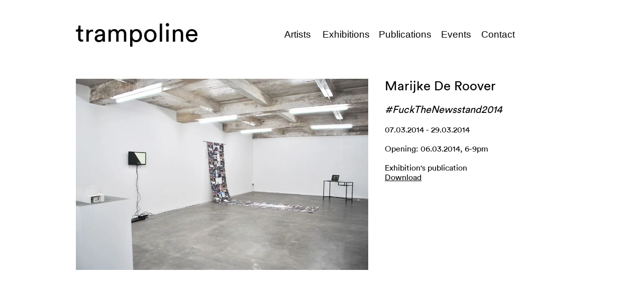

--- FILE ---
content_type: text/html; charset=utf-8
request_url: https://www.trampolinegallery.com/fuckthenewsstand2014
body_size: 81854
content:
<!DOCTYPE html>
<html lang="fr">
<head>
  <meta charset='utf-8'>
  <title>#FuckTheNewsstand2014</title>
  <meta name="description" content="Solo exhibition by Marijke De Roover @ Trampoline, Antwerp. 06.03.2014 - 29.03.2014">
  <link rel="canonical" href="/fuckthenewsstand2014">
  <meta property="og:title" content="#FuckTheNewsstand2014">
  <meta property="og:description" content="Solo exhibition by Marijke De Roover @ Trampoline, Antwerp. 06.03.2014 - 29.03.2014">
  <meta property="og:image" content="https://static.wixstatic.com/media/6dfb38_9ef0daf047184423b935107be4ac2599.gif/v1/fit/w_2500,h_1330,al_c/6dfb38_9ef0daf047184423b935107be4ac2599.gif">
  <meta property="og:image:width" content="2500">
  <meta property="og:image:height" content="1330">
  <meta property="og:url" content="https://www.trampolinegallery.com/fuckthenewsstand2014">
  <meta property="og:site_name" content="trampoline">
  <meta property="og:type" content="website">
  <meta name="fb_admins_meta_tag" content="trampolinegalleryantwerp">
  <meta name="keywords" content="Gerard Herman, Stefaan Dheedene, Vaast Colson, Vincent Geyskens, trampoline">
  <meta property="fb:admins" content="trampolinegalleryantwerp">
  <meta name="twitter:card" content="summary_large_image">
  <meta name="twitter:title" content="#FuckTheNewsstand2014">
  <meta name="twitter:description" content="Solo exhibition by Marijke De Roover @ Trampoline, Antwerp. 06.03.2014 - 29.03.2014">
  <meta name="twitter:image" content="https://static.wixstatic.com/media/6dfb38_9ef0daf047184423b935107be4ac2599.gif/v1/fit/w_2500,h_1330,al_c/6dfb38_9ef0daf047184423b935107be4ac2599.gif">
  <meta name="viewport" content="width=device-width, initial-scale=1" id="wixDesktopViewport">
  <meta http-equiv="X-UA-Compatible" content="IE=edge">
  <link rel="icon" sizes="192x192" href="https://static.wixstatic.com/media/6dfb38_95673061126b4a869edffd6891063061.png/v1/fill/w_192%2Ch_192%2Clg_1%2Cusm_0.66_1.00_0.01/6dfb38_95673061126b4a869edffd6891063061.png">
  <link rel="shortcut icon" href="https://static.wixstatic.com/media/6dfb38_95673061126b4a869edffd6891063061.png/v1/fill/w_192%2Ch_192%2Clg_1%2Cusm_0.66_1.00_0.01/6dfb38_95673061126b4a869edffd6891063061.png" type="image/png">
  <link rel="apple-touch-icon" href="https://static.wixstatic.com/media/6dfb38_95673061126b4a869edffd6891063061.png/v1/fill/w_192%2Ch_192%2Clg_1%2Cusm_0.66_1.00_0.01/6dfb38_95673061126b4a869edffd6891063061.png" type="image/png">
  <script nomodule="" src="https://static.parastorage.com/unpkg/core-js-bundle@3.2.1/minified.js"></script>
  <script nomodule="" src="https://static.parastorage.com/unpkg/focus-within-polyfill@5.0.9/dist/focus-within-polyfill.js"></script>
  <script nomodule="" src="https://polyfill.io/v3/polyfill.min.js?features=fetch"></script>
  <script>
  (function () {
    var noop = function noop() {};
    if ("performance" in window === false) {
      window.performance = {};
    }
    window.performance.mark = performance.mark || noop;
    window.performance.measure = performance.measure || noop;
    if ("now" in window.performance === false) {
      var nowOffset = Date.now();
      if (performance.timing && performance.timing.navigationStart) {
        nowOffset = performance.timing.navigationStart;
      }
      window.performance.now = function now() {
        return Date.now() - nowOffset;
      };
    }
  })();
  </script>
  <script>
    (function () {
      var now = Date.now()
      window.initialTimestamps = {
        initialTimestamp: now,
        initialRequestTimestamp: Math.round(performance.timeOrigin ? performance.timeOrigin : now - performance.now())
      }

      window.thunderboltTag = "libs-releases-GA-local"
      window.thunderboltVersion = "1.11711.0"
    })();
  </script>
  <script>
  window.componentsRegistry = {};
  window.componentsRegistry.runtimeReady = new Promise((resolve) => { window.componentsRegistry.manifestsLoadedResolve = resolve });
  </script>
  <script type="application/json" id="wix-fedops">
  {"data":{"site":{"metaSiteId":"13278a80-d100-63ba-2a46-2b33890df3e6","userId":"6dfb38d8-583d-4a4b-8431-d42d81d65cb3","siteId":"13278a80-ce14-6896-24b1-c429826101bf","externalBaseUrl":"https:\/\/www.trampolinegallery.com","siteRevision":3319,"siteType":"UGC","dc":"42","isResponsive":false,"sessionId":"b51fb99b-5ea2-448e-8d8d-282916472653"},"rollout":{"siteAssetsVersionsRollout":false,"isDACRollout":0,"isTBRollout":false},"fleetConfig":{"fleetName":"thunderbolt-seo-renderer","type":"GA","code":0},"requestUrl":"https:\/\/www.trampolinegallery.com\/fuckthenewsstand2014","isInSEO":true,"platformOnSite":true}}
  </script>
  <script>
  window.fedops = JSON.parse(document.getElementById('wix-fedops').textContent)
  </script>
  <script data-url="https://static.parastorage.com/services/wix-thunderbolt/dist/webpack-runtime.f9c88d44.bundle.min.js">
  !function(){"use strict";var e,n,a,t,r,o={},i={};function d(e){var n=i[e];if(void 0!==n)return n.exports;var a=i[e]={id:e,loaded:!1,exports:{}};return o[e].call(a.exports,a,a.exports,d),a.loaded=!0,a.exports}d.m=o,e=[],d.O=function(n,a,t,r){if(!a){var o=1/0;for(u=0;u<e.length;u++){a=e[u][0],t=e[u][1],r=e[u][2];for(var i=!0,c=0;c<a.length;c++)(!1&r||o>=r)&&Object.keys(d.O).every((function(e){return d.O[e](a[c])}))?a.splice(c--,1):(i=!1,r<o&&(o=r));if(i){e.splice(u--,1);var s=t();void 0!==s&&(n=s)}}return n}r=r||0;for(var u=e.length;u>0&&e[u-1][2]>r;u--)e[u]=e[u-1];e[u]=[a,t,r]},d.n=function(e){var n=e&&e.__esModule?function(){return e.default}:function(){return e};return d.d(n,{a:n}),n},a=Object.getPrototypeOf?function(e){return Object.getPrototypeOf(e)}:function(e){return e.__proto__},d.t=function(e,t){if(1&t&&(e=this(e)),8&t)return e;if("object"==typeof e&&e){if(4&t&&e.__esModule)return e;if(16&t&&"function"==typeof e.then)return e}var r=Object.create(null);d.r(r);var o={};n=n||[null,a({}),a([]),a(a)];for(var i=2&t&&e;"object"==typeof i&&!~n.indexOf(i);i=a(i))Object.getOwnPropertyNames(i).forEach((function(n){o[n]=function(){return e[n]}}));return o.default=function(){return e},d.d(r,o),r},d.d=function(e,n){for(var a in n)d.o(n,a)&&!d.o(e,a)&&Object.defineProperty(e,a,{enumerable:!0,get:n[a]})},d.f={},d.e=function(e){return Promise.all(Object.keys(d.f).reduce((function(n,a){return d.f[a](e,n),n}),[]))},d.u=function(e){return 862===e?"thunderbolt-commons.e2e9d86c.bundle.min.js":6008===e?"fastdom.inline.cbb90a94.bundle.min.js":9448===e?"plarform-worker.inline.f0913130.bundle.min.js":2081===e?"render-indicator.inline.cfc3ce1b.bundle.min.js":({73:"santa-langs-ko",117:"santa-langs-ru",233:"group_2",263:"widget",438:"santa-langs-hi",515:"gift-card-index",613:"group_28",638:"groups-post-index",679:"events-page-structured-data-index",687:"triggersAndReactions",763:"bookings-service-index",783:"video-component-index",872:"componentsqaapi",879:"santa-langs-he",991:"group_9",1028:"group_12",1084:"group_29",1140:"ghostRefComp",1218:"wixDomSanitizer",1220:"santa-langs-en",1344:"Repeater_FluidColumns",1386:"santa-langs-sl",1398:"editorWixCodeSdk",1401:"renderer",1407:"TPAModal",1475:"tpaWidgetNativeDeadComp",1477:"santa-langs-pt",1711:"debug",1808:"group_1",1954:"santa-langs-sv",2015:"santa-langs-th",2044:"tpaModuleProvider",2084:"santa-langs-sk",2126:"wix-data-page-item-index",2144:"module-executor",2203:"group_40",2244:"group_48",2262:"TPAPopup",2283:"presenceApi",2355:"widgetWixCodeSdk",2375:"group_22",2511:"reviews-component-index",2519:"santa-langs-de",2945:"bookings-form-index",3001:"group_46",3015:"santa-langs-bg",3048:"seoTpa",3071:"portfolio-projects-index",3080:"santa-langs-no",3133:"static-page-v2-schema-presets-index",3272:"santa-langs-es",3275:"santa-langs-tl",3639:"businessManager",3669:"group_20",3742:"blog-hashtags-index",3744:"group_15",3756:"static-page-index",3786:"group_7",3843:"santa-langs-da",3888:"group_42",3948:"group_5",3955:"TPAWorker",3973:"Repeater_FixedColumns",3987:"schedule-page-index",4022:"cyclicTabbing",4102:"AppPart",4152:"santa-langs-hu",4157:"santa-langs-nl",4222:"challenges-page-index",4281:"qaApi",4323:"group_10",4417:"group_30",4794:"portfolio-collections-index",4825:"group_18",4909:"group_0",4919:"stores-product-schema-presets-index",4932:"santa-langs-vi",5060:"santa-platform-utils",5122:"group_31",5130:"motionEffects",5170:"events-page-index",5246:"TPAPreloaderOverlay",5333:"group_27",5350:"group_23",5553:"santa-langs-zh",5705:"group_37",5776:"tpaCommons",5810:"presence-lazy",5831:"externalComponent",5836:"santa-langs-el",5860:"group_49",5864:"santa-langs-tr",5918:"group_25",5921:"reporter-api",5989:"windowScroll",6107:"group_38",6121:"group_8",6127:"containerSlider",6161:"group_3",6173:"santa-langs-fi",6239:"group_21",6428:"santa-langs-ar",6464:"SEO_DEFAULT",6496:"santa-langs-ca",6499:"blog-tags-index",6506:"santa-langs-pl",6537:"pro-gallery-item-index",6670:"group_43",6692:"group_4",6790:"santa-langs-ja",6805:"editorElementsDynamicTheme",6997:"group_44",7122:"seo-api-converters",7290:"breadcrumbs-component-index",7296:"santa-langs-uk",7316:"group_17",7472:"group_52",7675:"santa-langs-ms",7698:"SiteStyles",7699:"group_14",7718:"santa-langs-lt",7740:"group_35",7745:"platform",7802:"restaurants-order-page-index",7858:"members-area-profile-index",7880:"stores-product-index",7935:"santa-langs-cs",8007:"group_16",8009:"group_6",8094:"blog-post-index",8097:"group_13",8138:"AppPart2",8148:"santa-langs-id",8179:"testApi",8200:"seo-api",8219:"groups-page-index",8308:"santa-langs-ro",8317:"events-page-calculated-index",8389:"TPAUnavailableMessageOverlay",8392:"blog-archive-index",8488:"group_32",8559:"forum-category-index",8643:"group_36",8681:"environmentWixCodeSdk",8693:"search-page-index",8834:"santa-langs-fr",8860:"stores-category-index",8945:"renderIndicator",9040:"static-page-v2-index",9110:"forum-post-index",9279:"FontRulersContainer",9339:"stickyToComponent",9487:"bookings-calendar-index",9540:"blog-category-index",9689:"group_50",9836:"santa-langs-it",9895:"thunderbolt-components-registry",9928:"group_39",9941:"TPABaseComponent"}[e]||e)+"."+{73:"f4765981",117:"f98cf580",233:"4b7ac074",263:"d9e38509",438:"0f79c420",515:"ac7fd6f6",613:"9b4d3783",638:"30a034f8",679:"62ca1799",687:"60ef4db1",763:"b2e23822",783:"cbcac8d4",872:"8173a803",879:"6d32cf85",991:"18068f21",1028:"b156fc23",1084:"705022f1",1140:"14157ee0",1218:"79517bb1",1220:"f684e84f",1344:"00903971",1386:"7e57827c",1398:"dfd03a94",1401:"c146953a",1407:"9aa91b3f",1475:"e5adf4d6",1477:"844f3d99",1602:"be506a1f",1643:"aac28f20",1683:"a68100c4",1711:"256d155b",1808:"365b323c",1954:"a0c28c71",1969:"a30cae8a",2015:"a6dadeeb",2044:"7b81fca2",2084:"c6d71efc",2126:"7927cd65",2144:"8c1a51be",2203:"4f7f959b",2244:"c6a759d9",2262:"0ad64812",2283:"cb73f7fd",2355:"a2ae970c",2375:"bbccd037",2511:"70cff159",2519:"e854c184",2945:"b770b75b",3001:"6d67993e",3015:"e2a2e782",3048:"3979148f",3071:"a56492d4",3080:"6abdc9e5",3133:"d8086482",3272:"ef045727",3275:"1a7d80d8",3639:"609e0126",3669:"7fbd90f8",3742:"1d3fcb05",3744:"4108eabe",3756:"0c582d04",3786:"c359f9b6",3843:"f9d5a5e4",3888:"30292dd6",3948:"c2e5025c",3955:"39a465a2",3973:"250898ac",3987:"4baa7ade",4022:"4c277eb7",4102:"2fccb26d",4152:"017a3287",4157:"94a13a99",4222:"da523f1c",4281:"09b522c6",4323:"78386ac0",4417:"f07a6ecb",4794:"0e00ee9b",4825:"00c0bb79",4909:"bf5b9697",4919:"31d95355",4932:"7f0be0e9",5060:"64095d39",5122:"afb9671b",5130:"31668777",5170:"17ac85e6",5246:"698780e7",5333:"c6d620e5",5350:"fc81e73d",5553:"43f85ad2",5705:"731d9a1f",5776:"3d58f891",5810:"a8a25f64",5831:"ffa0248b",5836:"d04f13e7",5860:"923b2e5e",5864:"b3b15ce0",5918:"2c9c6bbf",5921:"04587abb",5989:"8bf0a1c3",6107:"0bdb17a6",6121:"234f0784",6127:"485b263c",6161:"dd6e9943",6173:"21368388",6239:"f21e21af",6307:"01874fec",6428:"5f9471e1",6464:"e1a55d2f",6496:"0153c269",6499:"47151c9c",6506:"5cd35f4a",6537:"5b5833c7",6670:"671cc84e",6692:"91c8b9a3",6790:"a6c44d26",6805:"28f323f1",6997:"72f6bcd6",7122:"c9588cc8",7290:"e4a81b87",7296:"a5c5dd95",7316:"6ef363a6",7472:"e35b08f8",7675:"1c40be5e",7698:"e3e4b86c",7699:"c173a16a",7718:"a1beac94",7740:"f5fae8ba",7745:"65bd4596",7802:"e38c1466",7858:"7d458758",7880:"b4afa616",7935:"da038e00",8007:"91c59fa0",8009:"ca9b297d",8094:"6b27269d",8097:"0b1c82aa",8138:"bc1fb5db",8148:"f991b24f",8179:"ab3e78a1",8200:"d3ca9b34",8219:"d9b37964",8308:"f9e14149",8317:"e5f35779",8389:"4d53572d",8392:"93f30ae2",8488:"9bda3af5",8559:"2da8b4fe",8643:"d6dff58f",8681:"6310772e",8693:"ba029c7d",8834:"0267d903",8860:"67e10e49",8945:"e0e85396",9040:"410c97fb",9110:"3b769c76",9279:"119b0404",9339:"beff6a20",9487:"f2bc0bb3",9540:"411cf157",9689:"312c77c1",9836:"00c8b17d",9895:"83e61f75",9928:"3c7e9ce9",9941:"49b692c4"}[e]+".chunk.min.js"},d.miniCssF=function(e){return 2081===e?"render-indicator.inline.044c11cb.min.css":{233:"group_2",1344:"Repeater_FluidColumns",1407:"TPAModal",1475:"tpaWidgetNativeDeadComp",2262:"TPAPopup",3973:"Repeater_FixedColumns",4102:"AppPart",5246:"TPAPreloaderOverlay",8138:"AppPart2",8389:"TPAUnavailableMessageOverlay",9279:"FontRulersContainer",9941:"TPABaseComponent"}[e]+"."+{233:"3fc73946",1344:"2b7b96dd",1407:"52dc3d33",1475:"edad7c2d",2262:"7e7f441d",3973:"9abcda74",4102:"34a92bc1",5246:"6dbffa0c",8138:"0a2601ec",8389:"fb1e5320",9279:"2b93f1ca",9941:"0f6643a8"}[e]+".chunk.min.css"},d.g=function(){if("object"==typeof globalThis)return globalThis;try{return this||new Function("return this")()}catch(e){if("object"==typeof window)return window}}(),d.o=function(e,n){return Object.prototype.hasOwnProperty.call(e,n)},t={},r="_wix_thunderbolt_app:",d.l=function(e,n,a,o){if(t[e])t[e].push(n);else{var i,c;if(void 0!==a)for(var s=document.getElementsByTagName("script"),u=0;u<s.length;u++){var f=s[u];if(f.getAttribute("src")==e||f.getAttribute("data-webpack")==r+a){i=f;break}}i||(c=!0,(i=document.createElement("script")).charset="utf-8",i.timeout=120,d.nc&&i.setAttribute("nonce",d.nc),i.setAttribute("data-webpack",r+a),i.src=e,0!==i.src.indexOf(window.location.origin+"/")&&(i.crossOrigin="anonymous")),t[e]=[n];var l=function(n,a){i.onerror=i.onload=null,clearTimeout(p);var r=t[e];if(delete t[e],i.parentNode&&i.parentNode.removeChild(i),r&&r.forEach((function(e){return e(a)})),n)return n(a)},p=setTimeout(l.bind(null,void 0,{type:"timeout",target:i}),12e4);i.onerror=l.bind(null,i.onerror),i.onload=l.bind(null,i.onload),c&&document.head.appendChild(i)}},d.r=function(e){"undefined"!=typeof Symbol&&Symbol.toStringTag&&Object.defineProperty(e,Symbol.toStringTag,{value:"Module"}),Object.defineProperty(e,"__esModule",{value:!0})},d.nmd=function(e){return e.paths=[],e.children||(e.children=[]),e},d.p="https://static.parastorage.com/services/wix-thunderbolt/dist/",function(){if("undefined"!=typeof document){var e=function(e){return new Promise((function(n,a){var t=d.miniCssF(e),r=d.p+t;if(function(e,n){for(var a=document.getElementsByTagName("link"),t=0;t<a.length;t++){var r=(i=a[t]).getAttribute("data-href")||i.getAttribute("href");if("stylesheet"===i.rel&&(r===e||r===n))return i}var o=document.getElementsByTagName("style");for(t=0;t<o.length;t++){var i;if((r=(i=o[t]).getAttribute("data-href"))===e||r===n)return i}}(t,r))return n();!function(e,n,a,t,r){var o=document.createElement("link");o.rel="stylesheet",o.type="text/css",o.onerror=o.onload=function(a){if(o.onerror=o.onload=null,"load"===a.type)t();else{var i=a&&("load"===a.type?"missing":a.type),d=a&&a.target&&a.target.href||n,c=new Error("Loading CSS chunk "+e+" failed.\n("+d+")");c.code="CSS_CHUNK_LOAD_FAILED",c.type=i,c.request=d,o.parentNode.removeChild(o),r(c)}},o.href=n,0!==o.href.indexOf(window.location.origin+"/")&&(o.crossOrigin="anonymous"),a?a.parentNode.insertBefore(o,a.nextSibling):document.head.appendChild(o)}(e,r,null,n,a)}))},n={6658:0};d.f.miniCss=function(a,t){n[a]?t.push(n[a]):0!==n[a]&&{233:1,1344:1,1407:1,1475:1,2081:1,2262:1,3973:1,4102:1,5246:1,8138:1,8389:1,9279:1,9941:1}[a]&&t.push(n[a]=e(a).then((function(){n[a]=0}),(function(e){throw delete n[a],e})))}}}(),function(){var e={6658:0};d.f.j=function(n,a){var t=d.o(e,n)?e[n]:void 0;if(0!==t)if(t)a.push(t[2]);else if(6658!=n){var r=new Promise((function(a,r){t=e[n]=[a,r]}));a.push(t[2]=r);var o=d.p+d.u(n),i=new Error;d.l(o,(function(a){if(d.o(e,n)&&(0!==(t=e[n])&&(e[n]=void 0),t)){var r=a&&("load"===a.type?"missing":a.type),o=a&&a.target&&a.target.src;i.message="Loading chunk "+n+" failed.\n("+r+": "+o+")",i.name="ChunkLoadError",i.type=r,i.request=o,t[1](i)}}),"chunk-"+n,n)}else e[n]=0},d.O.j=function(n){return 0===e[n]};var n=function(n,a){var t,r,o=a[0],i=a[1],c=a[2],s=0;if(o.some((function(n){return 0!==e[n]}))){for(t in i)d.o(i,t)&&(d.m[t]=i[t]);if(c)var u=c(d)}for(n&&n(a);s<o.length;s++)r=o[s],d.o(e,r)&&e[r]&&e[r][0](),e[r]=0;return d.O(u)},a=self.webpackJsonp__wix_thunderbolt_app=self.webpackJsonp__wix_thunderbolt_app||[];a.forEach(n.bind(null,0)),a.push=n.bind(null,a.push.bind(a))}()}();
  //# sourceMappingURL=https://static.parastorage.com/services/wix-thunderbolt/dist/webpack-runtime.f9c88d44.bundle.min.js.map
  </script>
  <script data-url="https://static.parastorage.com/services/wix-thunderbolt/dist/sendFedopsLoadStarted.inline.05746f72.bundle.min.js">
  "use strict";(self.webpackJsonp__wix_thunderbolt_app=self.webpackJsonp__wix_thunderbolt_app||[]).push([[5987],{},function(n){n.O(0,[142],(function(){return p=4985,n(n.s=p);var p}));n.O()}]);
  </script>
  <script>
    if (
      typeof Promise === 'undefined' ||
      typeof Set === 'undefined' ||
      typeof Object.assign === 'undefined' ||
      typeof Array.from === 'undefined' ||
      typeof Symbol === 'undefined'
    ) {
      // send bi in order to detect the browsers in which polyfills are not working
      window.fedops.phaseStarted('missing_polyfills')
    }
  </script>
  <script type="application/json" id="wix-viewer-model">
  {"siteAssetsTestModuleVersion":"1.334.0","requestUrl":"https:\/\/www.trampolinegallery.com\/fuckthenewsstand2014","siteFeatures":["assetsLoader","businessLogger","captcha","commonConfig","componentsLoader","componentsRegistry","consentPolicy","cyclicTabbing","dashboardWixCodeSdk","environment","locationWixCodeSdk","navigationManager","navigationPhases","ooi","pages","renderer","reporter","router","scrollRestoration","seoWixCodeSdk","seo","sessionManager","siteMembersWixCodeSdk","siteMembers","siteScrollBlocker","siteWixCodeSdk","stores","structureApi","thunderboltInitializer","tpaCommons","translations","warmupData","windowMessageRegistrar","windowWixCodeSdk","wixEmbedsApi","componentsReact","platform"],"site":{"metaSiteId":"13278a80-d100-63ba-2a46-2b33890df3e6","userId":"6dfb38d8-583d-4a4b-8431-d42d81d65cb3","siteId":"13278a80-ce14-6896-24b1-c429826101bf","externalBaseUrl":"https:\/\/www.trampolinegallery.com","siteRevision":3319,"siteType":"UGC","dc":"42","isResponsive":false,"sessionId":"b51fb99b-5ea2-448e-8d8d-282916472653"},"isMobileDevice":false,"viewMode":"desktop","formFactor":"desktop","deviceInfo":{"deviceClass":"Other"},"media":{"staticMediaUrl":"https:\/\/static.wixstatic.com\/media","mediaRootUrl":"https:\/\/static.wixstatic.com\/","staticVideoUrl":"https:\/\/video.wixstatic.com\/"},"language":{"userLanguage":"fr","userLanguageResolutionMethod":"QueryParam","siteLanguage":"fr","isMultilingualEnabled":false,"directionByLanguage":"ltr"},"mode":{"qa":false,"enableTestApi":false,"debug":false,"ssrIndicator":false,"ssrOnly":false,"siteAssetsFallback":"enable"},"siteFeaturesConfigs":{"assetsLoader":{},"componentsRegistry":{"librariesTopology":[{"artifactId":"editor-elements","namespace":"wixui","url":"https:\/\/static.parastorage.com\/services\/editor-elements\/1.10309.0"},{"artifactId":"editor-elements","namespace":"dsgnsys","url":"https:\/\/static.parastorage.com\/services\/editor-elements\/1.10309.0"}]},"consentPolicy":{"isWixSite":false},"dashboardWixCodeSdk":{},"dataWixCodeSdk":{"segment":"LIVE"},"elementorySupportWixCodeSdk":{"baseUrl":"https:\/\/www.trampolinegallery.com\/_api\/wix-code-public-dispatcher-ng\/siteview","viewMode":"site","siteRevision":3319},"environment":{"editorType":"","domain":"www.trampolinegallery.com","previewMode":false},"fedopsWixCodeSdk":{"isWixSite":false},"locationWixCodeSdk":{"urlMappings":null},"onloadCompsBehaviors":{},"ooiTpaSharedConfig":{"imageSpriteUrl":"https:\/\/static.parastorage.com\/services\/santa-resources\/resources\/viewer\/editorUI\/fonts.v19.png","wixStaticFontsLinks":["https:\/\/static.parastorage.com\/services\/santa-resources\/dist\/viewer\/user-site-fonts\/v19\/languages-woff2.css","https:\/\/static.parastorage.com\/services\/santa-resources\/resources\/viewer\/user-site-fonts\/v16\/wixMadefor.css"]},"ooi":{"ooiComponentsData":{"142bb34d-3439-576a-7118-683e690a1e0d":{"sentryDsn":"https:\/\/8eb368c655b84e029ed79ad7a5c1718e@sentry.wixpress.com\/3427","componentUrl":"https:\/\/static.parastorage.com\/services\/pro-gallery-tpa\/1.84.0\/WixProGalleryViewerWidget.bundle.min.js","widgetId":"142bb34d-3439-576a-7118-683e690a1e0d","noCssComponentUrl":"","isLoadable":false,"isTPACssVars":false,"isModuleFederated":false},"14c1462a-97f2-9f6a-7bb7-f5541f23caa6":{"componentUrl":"https:\/\/static.parastorage.com\/services\/communities-blog-ooi\/1.604.0\/BlogViewerWidgetNoCss.bundle.min.js","widgetId":"14c1462a-97f2-9f6a-7bb7-f5541f23caa6","noCssComponentUrl":"https:\/\/static.parastorage.com\/services\/communities-blog-ooi\/1.604.0\/BlogViewerWidgetNoCss.bundle.min.js","staticBaseUrl":"https:\/\/static.parastorage.com\/services\/communities-blog-ooi\/1.604.0\/","isLoadable":true,"isTPACssVars":false,"isModuleFederated":false},"1515a9e7-b579-fbbb-43fc-0e3051c14803":{"componentUrl":"https:\/\/static.parastorage.com\/services\/communities-blog-ooi\/1.604.0\/RssButtonViewerWidget.bundle.min.js","widgetId":"1515a9e7-b579-fbbb-43fc-0e3051c14803","noCssComponentUrl":"","staticBaseUrl":"https:\/\/static.parastorage.com\/services\/communities-blog-ooi\/1.604.0\/","isLoadable":false,"isTPACssVars":false,"isModuleFederated":false},"2f3d2c69-2bc4-4519-bd72-0a63dd92577f":{"componentUrl":"https:\/\/static.parastorage.com\/services\/communities-blog-ooi\/1.604.0\/ArchiveViewerWidget.bundle.min.js","widgetId":"2f3d2c69-2bc4-4519-bd72-0a63dd92577f","noCssComponentUrl":"","staticBaseUrl":"https:\/\/static.parastorage.com\/services\/communities-blog-ooi\/1.604.0\/","isLoadable":false,"isTPACssVars":false,"isModuleFederated":false},"211b5287-14e2-4690-bb71-525908938c81":{"componentUrl":"https:\/\/static.parastorage.com\/services\/communities-blog-ooi\/1.604.0\/PostViewerWidgetNoCss.bundle.min.js","widgetId":"211b5287-14e2-4690-bb71-525908938c81","noCssComponentUrl":"https:\/\/static.parastorage.com\/services\/communities-blog-ooi\/1.604.0\/PostViewerWidgetNoCss.bundle.min.js","staticBaseUrl":"https:\/\/static.parastorage.com\/services\/communities-blog-ooi\/1.604.0\/","isLoadable":true,"isTPACssVars":false,"isModuleFederated":false},"478911c3-de0c-469e-90e3-304f2f8cd6a7":{"componentUrl":"https:\/\/static.parastorage.com\/services\/communities-blog-ooi\/1.604.0\/PostTitleViewerWidget.bundle.min.js","widgetId":"478911c3-de0c-469e-90e3-304f2f8cd6a7","noCssComponentUrl":"","staticBaseUrl":"https:\/\/static.parastorage.com\/services\/communities-blog-ooi\/1.604.0\/","isLoadable":false,"isTPACssVars":false,"isModuleFederated":false},"813eb645-c6bd-4870-906d-694f30869fd9":{"componentUrl":"https:\/\/static.parastorage.com\/services\/communities-blog-ooi\/1.604.0\/PostListViewerWidget.bundle.min.js","widgetId":"813eb645-c6bd-4870-906d-694f30869fd9","noCssComponentUrl":"","staticBaseUrl":"https:\/\/static.parastorage.com\/services\/communities-blog-ooi\/1.604.0\/","isLoadable":false,"isTPACssVars":false,"isModuleFederated":false},"a0d7808c-0d7d-4a40-8cf0-911a9f0de96f":{"componentUrl":"https:\/\/static.parastorage.com\/services\/communities-blog-ooi\/1.604.0\/CategoryMenuViewerWidget.bundle.min.js","widgetId":"a0d7808c-0d7d-4a40-8cf0-911a9f0de96f","noCssComponentUrl":"","staticBaseUrl":"https:\/\/static.parastorage.com\/services\/communities-blog-ooi\/1.604.0\/","isLoadable":false,"isTPACssVars":false,"isModuleFederated":false},"c0a125b8-2311-451e-99c5-89b6bba02b22":{"componentUrl":"https:\/\/static.parastorage.com\/services\/communities-blog-ooi\/1.604.0\/TagCloudViewerWidget.bundle.min.js","widgetId":"c0a125b8-2311-451e-99c5-89b6bba02b22","noCssComponentUrl":"","staticBaseUrl":"https:\/\/static.parastorage.com\/services\/communities-blog-ooi\/1.604.0\/","isLoadable":false,"isTPACssVars":false,"isModuleFederated":false},"e5a2773b-0e6b-4cbb-a012-3b4a69e92046":{"componentUrl":"https:\/\/static.parastorage.com\/services\/communities-blog-ooi\/1.604.0\/MyPostsViewerWidget.bundle.min.js","widgetId":"e5a2773b-0e6b-4cbb-a012-3b4a69e92046","noCssComponentUrl":"","staticBaseUrl":"https:\/\/static.parastorage.com\/services\/communities-blog-ooi\/1.604.0\/","isLoadable":false,"isTPACssVars":false,"isModuleFederated":false}},"viewMode":"Site","formFactor":"Desktop","blogMobileComponentUrl":"https:\/\/static.parastorage.com\/services\/communities-blog-ooi\/1.604.0\/feed-page-mobile-viewer.bundle.min.js"},"reporter":{"userId":"6dfb38d8-583d-4a4b-8431-d42d81d65cb3","metaSiteId":"13278a80-d100-63ba-2a46-2b33890df3e6","isPremium":true,"isFBServerEventsAppProvisioned":false,"dynamicPagesIds":[]},"router":{"baseUrl":"https:\/\/www.trampolinegallery.com","mainPageId":"oikys","pagesMap":{"egyco":{"pageId":"egyco","title":"Edition Stefaan Dheedene Plop","pageUriSEO":"edition-stefaan-dheedene-plop","pageJsonFileName":"6dfb38_dfb16539e91a73444c7e7bf813a5b8b2_3311"},"c12gq":{"pageId":"c12gq","title":"Simon Davenport","pageUriSEO":"simon-davenport","pageJsonFileName":"6dfb38_0573cc3aece7321f552d281e05107380_3312"},"c1o5b":{"pageId":"c1o5b","title":"Contact","pageUriSEO":"contact","pageJsonFileName":"6dfb38_f3fb907ee4f38153f6fb84e981f1fe70_3311"},"c1k1o":{"pageId":"c1k1o","title":"Verzopen vaarwaters","pageUriSEO":"verzopen-vaarwaters","pageJsonFileName":"6dfb38_3b3254ef38d757f5b4d415bb68b12d45_3318"},"c1zp7":{"pageId":"c1zp7","title":"Vaast Colson","pageUriSEO":"vaast-colson","pageJsonFileName":"6dfb38_016b11d5215e56c0098684a65b347e6b_3312"},"iw0x2":{"pageId":"iw0x2","title":"Stefaan Dheedene - Things for two","pageUriSEO":"stefaan-dheedene-things-for-two","pageJsonFileName":"6dfb38_2e1ec2aa24c7e55584346b47be7077dc_3311"},"yqbyx":{"pageId":"yqbyx","title":"Dodi Espinosa - Casa de monos ","pageUriSEO":"dodi-espinosa-casa-de-monos","pageJsonFileName":"6dfb38_c9a8ea06372b806529998259c6303259_3311"},"b1qte":{"pageId":"b1qte","title":"Vincent Geyskens, The Spam of Control","pageUriSEO":"vincent-geyskens-the-spam-of-contro","pageJsonFileName":"6dfb38_b25553ff8b2674dcbb870b40589c637f_3319"},"foday":{"pageId":"foday","title":"Stefaan Dheedene - half an optimist","pageUriSEO":"stefaan-dheedene-half-an-optimist","pageJsonFileName":"6dfb38_f1b6728cb8c1a62d345cddb15a6ecc92_3312"},"c6ll":{"pageId":"c6ll","title":"Charif Benhelima","pageUriSEO":"charif-benhelima","pageJsonFileName":"6dfb38_233a910c002983513a25f55055b98ef6_3312"},"cfwl":{"pageId":"cfwl","title":"Events","pageUriSEO":"events","pageJsonFileName":"6dfb38_54e99a468143881342399f32a797f58c_3319"},"ga6vp":{"pageId":"ga6vp","title":"Edition Sine Van Menxel Fencing a piece","pageUriSEO":"edition-sine-van-menxel-fencing-a-p","pageJsonFileName":"6dfb38_7f7a49759b1734d0597371490ea4318a_3312"},"k69zv":{"pageId":"k69zv","title":"Next Level","pageUriSEO":"next-level","pageJsonFileName":"6dfb38_d6b7994574e15b7d682df8eb4ef82026_3311"},"o6owc":{"pageId":"o6owc","title":"Vedran Kopljar - Thumbsucker's Delight","pageUriSEO":"vedran-kopljar-thumbsuckers-deligh","pageJsonFileName":"6dfb38_c2d35a1c83f3b0ce94f1286044bbd121_3319"},"c4m3x":{"pageId":"c4m3x","title":"Gerard Herman - 52 tekeningen","pageUriSEO":"gerard-herman-52-tekeningen","pageJsonFileName":"6dfb38_97665ea86ae7773ffae3452fea179964_3312"},"b4npm":{"pageId":"b4npm","title":"Thorvaldur Thorsteinsson","pageUriSEO":"thorvaldur-thorsteinsson","pageJsonFileName":"6dfb38_079f44ee2f6ef92af1fe90500cc2819c_3319"},"ki1nu":{"pageId":"ki1nu","title":"News 2017","pageUriSEO":"copie-de-news","pageJsonFileName":"6dfb38_c4b6a60511d9387b4d21733821344140_3315"},"b0xkt":{"pageId":"b0xkt","title":"Herman-Dheedene, Storm in een glas water","pageUriSEO":"gerard-herman-stefaan-dheedene","pageJsonFileName":"6dfb38_b790efba44c7e7d9b85ecf1f504a2e60_3311"},"ck89":{"pageId":"ck89","title":"Me, Myself and I","pageUriSEO":"me-myself-and-i","pageJsonFileName":"6dfb38_2a6d96fbdf433e660b95bf98152aa7e1_3318"},"xb4py":{"pageId":"xb4py","title":"Charif Benhelima - Drawing Lines","pageUriSEO":"charif-benhelima-drawing-lines","pageJsonFileName":"6dfb38_c8b8ed61fb976b2fb876b5596b8e3271_3312"},"hxo4t":{"pageId":"hxo4t","title":"Exhibitions","pageUriSEO":"exhibitions-1","pageJsonFileName":"6dfb38_1ac1bd54a8035f6de1d100492d85900c_3311"},"cmps":{"pageId":"cmps","title":"Stefaan Dheedene","pageUriSEO":"stefaan-dheedene","pageJsonFileName":"6dfb38_522b48dddec6f7eb2da41287d20ed14d_3312"},"xdm8u":{"pageId":"xdm8u","title":"News 2016","pageUriSEO":"news-2016","pageJsonFileName":"6dfb38_16667f8ebe38989959fa7a0e9a9eb746_3315"},"dwj26":{"pageId":"dwj26","title":"Samet Yilmaz - That Man An","pageUriSEO":"samet-yilmaz-that-man-an","pageJsonFileName":"6dfb38_eda9ad8ad4554da275ef46131daaa7ab_3311"},"btq4l":{"pageId":"btq4l","title":"De Ellende van Job","pageUriSEO":"de-ellende-van-job","pageJsonFileName":"6dfb38_1f376fa0b92abd78d6060cb0c366741d_3312"},"ym86i":{"pageId":"ym86i","title":"Fia Cielen - The Magician","pageUriSEO":"fia-cielen-the-magician","pageJsonFileName":"6dfb38_326bfb16140c1ebd05effee3dd418f96_3311"},"adzpv":{"pageId":"adzpv","title":"Simon Wald-Lasowski","pageUriSEO":"simon-wald-lasowski2","pageJsonFileName":"6dfb38_411041d165ed6ad0bc5ce3dcd2c25735_3319"},"ctt5":{"pageId":"ctt5","title":"Jakup Auce","pageUriSEO":"jakup-auce","pageJsonFileName":"6dfb38_cd0b677661a969eaee9ead6978b29cce_3312"},"cj72":{"pageId":"cj72","title":"#FuckTheNewsstand2014","pageUriSEO":"fuckthenewsstand2014","pageJsonFileName":"6dfb38_190f1f6293b71946d1daf3f2c554600f_3311"},"zjoy7":{"pageId":"zjoy7","title":"Jean Katambayi Mukendi - mais on sait","pageUriSEO":"jean-katambayi-mukendi-mais-on-sait","pageJsonFileName":"6dfb38_e5919f61d9bde24740158fd999d37a91_3311"},"exbbs":{"pageId":"exbbs","title":"Jean Katambayi Mukendi Application","pageUriSEO":"jean-katambayi-mukendi-application","pageJsonFileName":"6dfb38_b35c3f4c33bc3a10b9b184601bf2cf70_3319"},"aj20j":{"pageId":"aj20j","title":"Past exhibitions","pageUriSEO":"past-exhibitions","pageJsonFileName":"6dfb38_e4943a53f5efddb215a77ec7fa2e08e7_3312"},"ca3c":{"pageId":"ca3c","title":"Bijna letterlijk dweilen","pageUriSEO":"bijna-letterlijk-dweilen","pageJsonFileName":"6dfb38_2346264e6bc14389fdb302a639c48977_3311"},"u6c0v":{"pageId":"u6c0v","title":"Peinture inacheve de Madame T","pageUriSEO":"peinture-inacheve-de-madame-t","pageJsonFileName":"6dfb38_54541fff0b4555e519f66e40f36a16b2_3312"},"c20nc":{"pageId":"c20nc","title":"Ask me nicely","pageUriSEO":"ask-me-nicely","pageJsonFileName":"6dfb38_56a2d89fe2eaf2f04b654d8dad118718_3318"},"aeqnq":{"pageId":"aeqnq","title":"w wh at*","pageUriSEO":"w-wh-at","pageJsonFileName":"6dfb38_05583d234feabc520f0ed646ecc7096a_3311"},"hluxh":{"pageId":"hluxh","title":"Edition Jakup Auce Box","pageUriSEO":"edition-jakup-auce-box","pageJsonFileName":"6dfb38_603cf446faef605ee72d1e9c479a5df6_3311"},"c1j2n":{"pageId":"c1j2n","title":"Doppelganger","pageUriSEO":"doppelganger","pageJsonFileName":"6dfb38_d252e1eb2a9e9439a9dd5763d458dbe0_3312"},"dibdr":{"pageId":"dibdr","title":"Michael Van den Abeele","pageUriSEO":"michael-van-den-abeele","pageJsonFileName":"6dfb38_7c54fc28d875f0fa7b46329e50284eb5_3311"},"cr39":{"pageId":"cr39","title":"Blots","pageUriSEO":"blots","pageJsonFileName":"6dfb38_49c4fcf7896049bcbc86079e1877ac96_3318"},"h5eof":{"pageId":"h5eof","title":"Edition Vaast Colson Better hand coin","pageUriSEO":"edition","pageJsonFileName":"6dfb38_49bd8cddab24ad5996206230490993ae_3312"},"zzywx":{"pageId":"zzywx","title":"Gerard Herman - Braaf Qua Jongen","pageUriSEO":"gerard-herman-braaf-qua-jongen","pageJsonFileName":"6dfb38_d158ab0d5b4c3c582fa7edc2eec67cf1_3312"},"blpid":{"pageId":"blpid","title":"Leen Voet - Peinture inachevée...","pageUriSEO":"kopie-van-jean-katambayi-mukendi-ma","pageJsonFileName":"6dfb38_131e84eab7b5fda813e0a9ac2ae4ea95_3311"},"c1f5s":{"pageId":"c1f5s","title":"JKS introduces Sculptures","pageUriSEO":"jks-introduces-sculptures","pageJsonFileName":"6dfb38_864b61ddb590ed4ffa66507cf3bd3006_3312"},"se3vg":{"pageId":"se3vg","title":"Post","pageUriSEO":"single-post","pageJsonFileName":"6dfb38_8f3d98ebbfcfcd8909c46b18f791b94e_3318"},"i1x0t":{"pageId":"i1x0t","title":"Edition Sine Van Menxel Ongedwongen naak","pageUriSEO":"kopie-van-edition-sine-van-menxel-f","pageJsonFileName":"6dfb38_50a93faca39a2ed70b63d0b58e80e67a_3312"},"c121d":{"pageId":"c121d","title":"Vincent Geyskens","pageUriSEO":"vincent-geyskens","pageJsonFileName":"6dfb38_312a3d092ece9e64b73b2690bd2831ad_3312"},"cmts":{"pageId":"cmts","title":"Publications","pageUriSEO":"publications","pageJsonFileName":"6dfb38_95386efe87388f14849ecd7e8b3ba621_3311"},"pctv2":{"pageId":"pctv2","title":"wwhat - voorforvaast fanclub","pageUriSEO":"wwhat-voorforvaast-fanclub","pageJsonFileName":"6dfb38_f95f24c286e574cb8789e4a82c865f72_3312"},"c9z3":{"pageId":"c9z3","title":"Art at the End of the Social","pageUriSEO":"art-at-the-end-of-the-social","pageJsonFileName":"6dfb38_30291f80520f694368c1d328501ae721_3312"},"c1w5t":{"pageId":"c1w5t","title":"Exhibitions","pageUriSEO":"exhibitions","pageJsonFileName":"6dfb38_67c3001e0a2dad10203dc9e9f8bdbc6b_3311"},"cjb3":{"pageId":"cjb3","title":"Sine Van Menxel","pageUriSEO":"sine-van-menxel","pageJsonFileName":"6dfb38_d494e2a8d98bb1795aa7229f1acb0987_3312"},"c12jh":{"pageId":"c12jh","title":"Leen Voet","pageUriSEO":"leen-voet","pageJsonFileName":"6dfb38_7ada46dc7daae5249a2a530e5c330d6b_3312"},"mzi2g":{"pageId":"mzi2g","title":"Simon Wald-Lasowski - (s)he was the...","pageUriSEO":"simon-wald-lasowski-picasso","pageJsonFileName":"6dfb38_e3bf02d38a06353fecd38db9c49db64a_3311"},"c1xkn":{"pageId":"c1xkn","title":"Noumenal Menagerie","pageUriSEO":"noumenal-menagerie","pageJsonFileName":"6dfb38_05d76479ea7b76b23819384b8cb23c68_3311"},"cyox":{"pageId":"cyox","title":"News 2015","pageUriSEO":"news-2015","pageJsonFileName":"6dfb38_d4e4ca4d0d4e5a90f8d80f5a4896718a_3311"},"gcwuc":{"pageId":"gcwuc","title":"Vaast Colson - menig mening","pageUriSEO":"vaast-colson-menig-mening","pageJsonFileName":"6dfb38_97f8f58bab635eebabbb117ef359b74e_3312"},"nisbz":{"pageId":"nisbz","title":"Independent Brussels 2017 - Vaast Colson","pageUriSEO":"independent-brussels-2017-vaast-col","pageJsonFileName":"6dfb38_b3f2b9806b64356b65c68d6b24635377_3311"},"dwsqh":{"pageId":"dwsqh","title":"Colson & Tyfus - R&R","pageUriSEO":"colson-tyfus-r-r","pageJsonFileName":"6dfb38_c8066449c073c6c55d57919804314bb0_3311"},"tx1tk":{"pageId":"tx1tk","title":"On ne sait pas où on va","pageUriSEO":"on-ne-sait-pas-ou-on-va","pageJsonFileName":"6dfb38_248c7f9a747b8050021ee3e028be7a63_3312"},"cue":{"pageId":"cue","title":"Op de bonnefooi","pageUriSEO":"opdebonnefooi","pageJsonFileName":"6dfb38_adcbbba0abda31c205dfa0b3c3a12423_3311"},"cph4":{"pageId":"cph4","title":"News 2014","pageUriSEO":"news-2014","pageJsonFileName":"6dfb38_a59c97e318dfce1b2acd026311893955_3311"},"laahl":{"pageId":"laahl","title":"Dodi Espinosa - Casa de monos II","pageUriSEO":"kopie-van-dodi-espinosa-casa-de-mon","pageJsonFileName":"6dfb38_347c51c4c245015d9ec65dd4ae7aba70_3312"},"c1ooj":{"pageId":"c1ooj","title":"Heyokas","pageUriSEO":"heyokas","pageJsonFileName":"6dfb38_7c5b0b9a8a0f14125d72d1468b750c63_3312"},"eleo3":{"pageId":"eleo3","title":"Botalatala - L'Afrique sait innover","pageUriSEO":"emmanuel-botalatala","pageJsonFileName":"6dfb38_8dd997db84d04e7769b4208221e95f4c_3312"},"c1ygn":{"pageId":"c1ygn","title":"Gerard Herman","pageUriSEO":"gerard-herman","pageJsonFileName":"6dfb38_ac4687e5867cbec5cd0b7ea746c5bfe8_3312"},"c1zw2":{"pageId":"c1zw2","title":"More of the same","pageUriSEO":"more-of-the-same","pageJsonFileName":"6dfb38_0fe06f09c93080d433de28262533345f_3312"},"c15ns":{"pageId":"c15ns","title":"Rank & Robuust","pageUriSEO":"rank--robuust","pageJsonFileName":"6dfb38_645d4b422486721e4f7cc888cbce6d93_3319"},"hvotn":{"pageId":"hvotn","title":"Gerard Herman - Mijne gallerist...","pageUriSEO":"kopie-van-gerard-herman-52-tekening-1","pageJsonFileName":"6dfb38_f9a939d25d2b9216ebf59727c83a1862_3311"},"raxuw":{"pageId":"raxuw","title":"Vaast Colson - BCC 2015","pageUriSEO":"vaast-colson-bcc-2015","pageJsonFileName":"6dfb38_0eb86820f734a2bea3cdc15d8b88aa84_3311"},"ajmsn":{"pageId":"ajmsn","title":"wazig zien","pageUriSEO":"wazig-zien","pageJsonFileName":"6dfb38_fd666501da283d5aeec219814ca4fe8c_3315"},"qo6lz":{"pageId":"qo6lz","title":"Ken Verhoeven","pageUriSEO":"ken-verhoeven","pageJsonFileName":"6dfb38_6a096c1b7591b8d9683eeb8b794e2236_3312"},"ikz40":{"pageId":"ikz40","title":"I think there’s very little likelihood t","pageUriSEO":"simon-wald-lasowski","pageJsonFileName":"6dfb38_9330e05f9d34791056c2dd03d27b4ef4_3312"},"gz5zb":{"pageId":"gz5zb","title":"Gerard Herman - 90 tekeningen","pageUriSEO":"kopie-van-gerard-herman-52-tekening","pageJsonFileName":"6dfb38_1af7fb1747d6c9a341708cbf8108814d_3311"},"c1bkn":{"pageId":"c1bkn","title":"Hidden archive","pageUriSEO":"hidden-archive","pageJsonFileName":"6dfb38_cadae4c8a3104621bc968ecf4e807954_3312"},"cvv7":{"pageId":"cvv7","title":"Johanna Kristbjorg Sigurdardottir","pageUriSEO":"sigurdardottir","pageJsonFileName":"6dfb38_25e15740e2414b4c70ce330fe5414c04_3312"},"dh6hy":{"pageId":"dh6hy","title":"Edition Gerard Herman Piss Corner(s)","pageUriSEO":"edition-gerard-herman-piss-corner-s","pageJsonFileName":"6dfb38_dfebc293d8d4d800264aac146c683f7f_3312"},"baqfz":{"pageId":"baqfz","title":"Sine Van Menxel - Twee linkerhanden","pageUriSEO":"sine-van-menxel-twee-linkerhanden","pageJsonFileName":"6dfb38_862593b4129397768c276f7bb0cd1f65_3312"},"o3sow":{"pageId":"o3sow","title":"Blog","pageUriSEO":"blog","pageJsonFileName":"6dfb38_663ecfbe6bf59aa44b6d6524f39b4c38_3319"},"c1wkp":{"pageId":"c1wkp","title":"Geyskens Les invisibles # 1","pageUriSEO":"geyskens-les-invisibles-1","pageJsonFileName":"6dfb38_c10515291a8daf369389f8efcadc0d1f_3311"},"iwt0m":{"pageId":"iwt0m","title":"Edition Vaast Colson Het begin van ","pageUriSEO":"edition-vaast-colson-better-hand","pageJsonFileName":"6dfb38_950272d6738a8dde6b73ad7ebce88b93_3312"},"c1gbg":{"pageId":"c1gbg","title":"Nel Aerts","pageUriSEO":"nel-aerts","pageJsonFileName":"6dfb38_6d17d84f8de40f99ea0e61eb0909ce73_3312"},"vpduz":{"pageId":"vpduz","title":"Edition Jakup Auce Trojan","pageUriSEO":"edition-jakup-auce-assemblage","pageJsonFileName":"6dfb38_89fe96424533a7b40a2dad4e0b6e8408_3311"},"jpbye":{"pageId":"jpbye","title":"Claudia Plank Hans Werner Poschauko","pageUriSEO":"claudia-plank-hans-werner-poschauko","pageJsonFileName":"6dfb38_3455d162512b2da7dc8e7e8017d874af_3312"},"c50t":{"pageId":"c50t","title":"De Gouden Dageraad","pageUriSEO":"de-gouden-dageraad","pageJsonFileName":"6dfb38_4992123fccc18332eff0f5241aa240cf_3311"},"cl872":{"pageId":"cl872","title":"Ken Verhoeven - Friendship Paintings","pageUriSEO":"ken-verhoeven-friendship-paintings","pageJsonFileName":"6dfb38_341cbff45380b6ef7833c424c95ee86f_3311"},"czqa":{"pageId":"czqa","title":"Dheedene Les invisibles # 2","pageUriSEO":"dheedene-les-invisibles","pageJsonFileName":"6dfb38_1f8c2f08d8c2547f2e86116f71cc0e8c_3311"},"l31as":{"pageId":"l31as","title":"ONLINE PROJECTS","pageUriSEO":"online-projects","pageJsonFileName":"6dfb38_bd249c4a0303bd4935666a6071c50459_3311"},"oikys":{"pageId":"oikys","title":"Artists","pageUriSEO":"artists","pageJsonFileName":"6dfb38_8d8de0d73534dc73931bf944a860f521_3319"},"gt6di":{"pageId":"gt6di","title":"Kung fu","pageUriSEO":"kung-fu","pageJsonFileName":"6dfb38_c51f427a6450349467c80975775a75b7_3312"},"c1n1o":{"pageId":"c1n1o","title":"Koolen Les Invisibles # 3","pageUriSEO":"koolen-les-invisibles--3","pageJsonFileName":"6dfb38_522c2e9f6e83794137c62cea51b8af30_3311"},"lotzn":{"pageId":"lotzn","title":"A good thing","pageUriSEO":"a-good-thing","pageJsonFileName":"6dfb38_c69b293ab7938032fee8965610514c7e_3312"},"zch8o":{"pageId":"zch8o","title":"A fling about","pageUriSEO":"a-fling-about","pageJsonFileName":"6dfb38_8524f96c2d2ba54ccf779533dffdb3b1_3312"},"ymtlh":{"pageId":"ymtlh","title":"Editions","pageUriSEO":"editions","pageJsonFileName":"6dfb38_4e3e67f5e5abb643c5e6d2b7310fe3e8_3311"},"swrou":{"pageId":"swrou","title":"Edition Ken Verhoeven Le pas de patineur","pageUriSEO":"edition-ken-verhoeven-le-pas-de-pat","pageJsonFileName":"6dfb38_3eb7615744a1772b8195b2af78096e95_3311"},"acprj":{"pageId":"acprj","title":"Manon van den Eeden","pageUriSEO":"manon-van-den-eeden-making-time","pageJsonFileName":"6dfb38_bae117188bb6b76a758bae39e44b4ccb_3312"},"mf7fl":{"pageId":"mf7fl","title":"wwhat* - vf vf & co ca co la ga go","pageUriSEO":"wwhat-vf-vf-co-ca-co-la-ga-go","pageJsonFileName":"6dfb38_547cd17dcbfbe1ccba654c7365dd7b0c_3312"},"vjc9c":{"pageId":"vjc9c","title":"\/’haɪə en (nʊ)\/","pageUriSEO":"hier-en-nu","pageJsonFileName":"6dfb38_6626690796d0e85651548990a57caa6c_3319"},"c231y":{"pageId":"c231y","title":"M & A","pageUriSEO":"m-and-a","pageJsonFileName":"6dfb38_5994d3b663ee61ce1fff684e8404a330_3311"},"dyvbd":{"pageId":"dyvbd","title":"Ken Verhoeven - Congé casanier","pageUriSEO":"ken-verhoeven-conge-casanier","pageJsonFileName":"6dfb38_c49139a85d23ca0ad24d9bf5c3797073_3312"},"cawo":{"pageId":"cawo","title":"Fencing a piece of time","pageUriSEO":"fencing-a-piece-of-time","pageJsonFileName":"6dfb38_4d4e489559a56923e50896c1d9910041_3312"},"z9p73":{"pageId":"z9p73","title":"Jean Katambayi Mukendi","pageUriSEO":"jean-katambayi","pageJsonFileName":"6dfb38_08a15c8f0cfc632af7a899535f01aa2e_3312"}},"routes":{".\/edition-stefaan-dheedene-plop":{"type":"Static","pageId":"egyco"},".\/simon-davenport":{"type":"Static","pageId":"c12gq"},".\/contact":{"type":"Static","pageId":"c1o5b"},".\/verzopen-vaarwaters":{"type":"Static","pageId":"c1k1o"},".\/vaast-colson":{"type":"Static","pageId":"c1zp7"},".\/stefaan-dheedene-things-for-two":{"type":"Static","pageId":"iw0x2"},".\/dodi-espinosa-casa-de-monos":{"type":"Static","pageId":"yqbyx"},".\/vincent-geyskens-the-spam-of-contro":{"type":"Static","pageId":"b1qte"},".\/stefaan-dheedene-half-an-optimist":{"type":"Static","pageId":"foday"},".\/charif-benhelima":{"type":"Static","pageId":"c6ll"},".\/events":{"type":"Static","pageId":"cfwl"},".\/edition-sine-van-menxel-fencing-a-p":{"type":"Static","pageId":"ga6vp"},".\/next-level":{"type":"Static","pageId":"k69zv"},".\/vedran-kopljar-thumbsuckers-deligh":{"type":"Static","pageId":"o6owc"},".\/gerard-herman-52-tekeningen":{"type":"Static","pageId":"c4m3x"},".\/thorvaldur-thorsteinsson":{"type":"Static","pageId":"b4npm"},".\/copie-de-news":{"type":"Static","pageId":"ki1nu"},".\/gerard-herman-stefaan-dheedene":{"type":"Static","pageId":"b0xkt"},".\/me-myself-and-i":{"type":"Static","pageId":"ck89"},".\/charif-benhelima-drawing-lines":{"type":"Static","pageId":"xb4py"},".\/exhibitions-1":{"type":"Static","pageId":"hxo4t"},".\/stefaan-dheedene":{"type":"Static","pageId":"cmps"},".\/news-2016":{"type":"Static","pageId":"xdm8u"},".\/samet-yilmaz-that-man-an":{"type":"Static","pageId":"dwj26"},".\/de-ellende-van-job":{"type":"Static","pageId":"btq4l"},".\/fia-cielen-the-magician":{"type":"Static","pageId":"ym86i"},".\/simon-wald-lasowski2":{"type":"Static","pageId":"adzpv"},".\/jakup-auce":{"type":"Static","pageId":"ctt5"},".\/fuckthenewsstand2014":{"type":"Static","pageId":"cj72"},".\/jean-katambayi-mukendi-mais-on-sait":{"type":"Static","pageId":"zjoy7"},".\/jean-katambayi-mukendi-application":{"type":"Static","pageId":"exbbs"},".\/past-exhibitions":{"type":"Static","pageId":"aj20j"},".\/bijna-letterlijk-dweilen":{"type":"Static","pageId":"ca3c"},".\/peinture-inacheve-de-madame-t":{"type":"Static","pageId":"u6c0v"},".\/ask-me-nicely":{"type":"Static","pageId":"c20nc"},".\/w-wh-at":{"type":"Static","pageId":"aeqnq"},".\/edition-jakup-auce-box":{"type":"Static","pageId":"hluxh"},".\/doppelganger":{"type":"Static","pageId":"c1j2n"},".\/michael-van-den-abeele":{"type":"Static","pageId":"dibdr"},".\/blots":{"type":"Static","pageId":"cr39"},".\/edition":{"type":"Static","pageId":"h5eof"},".\/gerard-herman-braaf-qua-jongen":{"type":"Static","pageId":"zzywx"},".\/kopie-van-jean-katambayi-mukendi-ma":{"type":"Static","pageId":"blpid"},".\/jks-introduces-sculptures":{"type":"Static","pageId":"c1f5s"},".\/single-post":{"type":"Static","pageId":"se3vg"},".\/kopie-van-edition-sine-van-menxel-f":{"type":"Static","pageId":"i1x0t"},".\/vincent-geyskens":{"type":"Static","pageId":"c121d"},".\/publications":{"type":"Static","pageId":"cmts"},".\/wwhat-voorforvaast-fanclub":{"type":"Static","pageId":"pctv2"},".\/art-at-the-end-of-the-social":{"type":"Static","pageId":"c9z3"},".\/exhibitions":{"type":"Static","pageId":"c1w5t"},".\/sine-van-menxel":{"type":"Static","pageId":"cjb3"},".\/leen-voet":{"type":"Static","pageId":"c12jh"},".\/simon-wald-lasowski-picasso":{"type":"Static","pageId":"mzi2g"},".\/noumenal-menagerie":{"type":"Static","pageId":"c1xkn"},".\/news-2015":{"type":"Static","pageId":"cyox"},".\/vaast-colson-menig-mening":{"type":"Static","pageId":"gcwuc"},".\/independent-brussels-2017-vaast-col":{"type":"Static","pageId":"nisbz"},".\/colson-tyfus-r-r":{"type":"Static","pageId":"dwsqh"},".\/on-ne-sait-pas-ou-on-va":{"type":"Static","pageId":"tx1tk"},".\/opdebonnefooi":{"type":"Static","pageId":"cue"},".\/news-2014":{"type":"Static","pageId":"cph4"},".\/kopie-van-dodi-espinosa-casa-de-mon":{"type":"Static","pageId":"laahl"},".\/heyokas":{"type":"Static","pageId":"c1ooj"},".\/emmanuel-botalatala":{"type":"Static","pageId":"eleo3"},".\/gerard-herman":{"type":"Static","pageId":"c1ygn"},".\/more-of-the-same":{"type":"Static","pageId":"c1zw2"},".\/rank--robuust":{"type":"Static","pageId":"c15ns"},".\/kopie-van-gerard-herman-52-tekening-1":{"type":"Static","pageId":"hvotn"},".\/vaast-colson-bcc-2015":{"type":"Static","pageId":"raxuw"},".\/wazig-zien":{"type":"Static","pageId":"ajmsn"},".\/ken-verhoeven":{"type":"Static","pageId":"qo6lz"},".\/simon-wald-lasowski":{"type":"Static","pageId":"ikz40"},".\/kopie-van-gerard-herman-52-tekening":{"type":"Static","pageId":"gz5zb"},".\/hidden-archive":{"type":"Static","pageId":"c1bkn"},".\/sigurdardottir":{"type":"Static","pageId":"cvv7"},".\/edition-gerard-herman-piss-corner-s":{"type":"Static","pageId":"dh6hy"},".\/sine-van-menxel-twee-linkerhanden":{"type":"Static","pageId":"baqfz"},".\/blog":{"type":"Static","pageId":"o3sow"},".\/geyskens-les-invisibles-1":{"type":"Static","pageId":"c1wkp"},".\/edition-vaast-colson-better-hand":{"type":"Static","pageId":"iwt0m"},".\/nel-aerts":{"type":"Static","pageId":"c1gbg"},".\/edition-jakup-auce-assemblage":{"type":"Static","pageId":"vpduz"},".\/claudia-plank-hans-werner-poschauko":{"type":"Static","pageId":"jpbye"},".\/de-gouden-dageraad":{"type":"Static","pageId":"c50t"},".\/ken-verhoeven-friendship-paintings":{"type":"Static","pageId":"cl872"},".\/dheedene-les-invisibles":{"type":"Static","pageId":"czqa"},".\/online-projects":{"type":"Static","pageId":"l31as"},".\/artists":{"type":"Static","pageId":"oikys"},".\/kung-fu":{"type":"Static","pageId":"gt6di"},".\/koolen-les-invisibles--3":{"type":"Static","pageId":"c1n1o"},".\/a-good-thing":{"type":"Static","pageId":"lotzn"},".\/a-fling-about":{"type":"Static","pageId":"zch8o"},".\/editions":{"type":"Static","pageId":"ymtlh"},".\/edition-ken-verhoeven-le-pas-de-pat":{"type":"Static","pageId":"swrou"},".\/manon-van-den-eeden-making-time":{"type":"Static","pageId":"acprj"},".\/wwhat-vf-vf-co-ca-co-la-ga-go":{"type":"Static","pageId":"mf7fl"},".\/hier-en-nu":{"type":"Static","pageId":"vjc9c"},".\/m-and-a":{"type":"Static","pageId":"c231y"},".\/ken-verhoeven-conge-casanier":{"type":"Static","pageId":"dyvbd"},".\/fencing-a-piece-of-time":{"type":"Static","pageId":"cawo"},".\/jean-katambayi":{"type":"Static","pageId":"z9p73"},".\/":{"type":"Static","pageId":"oikys"}},"isWixSite":false},"searchWixCodeSdk":{"language":"fr"},"seoTpa":{"url":"http:\/\/10.43.225.13:9910\/com.wixpress.wix-public-html-seo-renderer-webapp\/fetchApplicationsSeoData?metaSiteId=13278a80-d100-63ba-2a46-2b33890df3e6","canonicalUrl":"https:\/\/www.trampolinegallery.com\/fuckthenewsstand2014","widgetWithUseSsrSeo":{"2684":["142bb34d-3439-576a-7118-683e690a1e0d","144f04b9-aab4-fde7-179b-780c11da4f46"],"2746":["14e5b36b-e545-88a0-1475-2487df7e9206","14c1462a-97f2-9f6a-7bb7-f5541f23caa6","14e5b39b-6d47-99c3-3ee5-cee1c2574c89","211b5287-14e2-4690-bb71-525908938c81"]},"deviceType":"Other","baseUri":"https:\/\/www.trampolinegallery.com","mainPageId":"oikys","siteId":"13278a80-ce14-6896-24b1-c429826101bf"},"seo":{"context":{"siteName":"trampoline","siteUrl":"https:\/\/www.trampolinegallery.com","indexSite":true,"defaultUrl":"https:\/\/www.trampolinegallery.com\/fuckthenewsstand2014","currLangIsOriginal":true,"siteOgImage":"https:\/\/static.wixstatic.com\/media\/6dfb38_9ef0daf047184423b935107be4ac2599.gif","homePageTitle":"Artists","ogType":"website","ogDescription":"Overview of the artists who realized projects at\/with trampoline.","facebookAdminId":"trampolinegalleryantwerp","experiments":{"specs.seo.UseMultilingualFilter":"true","specs.promote-seo.search-engine-service-resolve-secured-url":"true","specs.seo.ReverseResolveIsIndexableLogic":"true","specs.promote-seo.search-engine-service-validate-token":"true","specs.seo.NewHreflangLogic":"true","specs.promote-seo.stop-calling-eureka-search-analytics-performance":"true","specs.seo.BlogCategoryDescriptionLazyMigration":"true","specs.seo.EnableLocalBusinessSD":"true","specs.promote-seo.enable-google-identity-services":"true","specs.promote-seo.useSkeletonForSeoWizReload":"true","specs.seo.EnableFaqSD":"false","specs.promote-seo.stop-calling-legacy-get-profile":"true"}},"metaTags":[{"name":"fb_admins_meta_tag","value":"trampolinegalleryantwerp","property":false},{"name":"keywords","value":"Gerard Herman, Stefaan Dheedene, Vaast Colson, Vincent Geyskens, trampoline","property":false},{"name":"description","value":"Overview of the artists who realized projects at\/with trampoline.","property":false}],"customHeadTags":"","isInSEO":true,"hasBlogAmp":false,"mainPageId":"oikys"},"sessionManager":{"sessionModel":{},"dynamicModelApiUrl":"https:\/\/www.trampolinegallery.com\/_api\/v2\/dynamicmodel","expiryTimeoutOverride":0,"svSession":"[base64]","isRunningInDifferentSiteContext":false},"siteMembersWixCodeSdk":{"isPreviewMode":false,"isEditMode":false,"smToken":"","smcollectionId":"13278a80-d269-1017-e2c1-de8684adea31"},"siteMembers":{"collectionExposure":"Public","smcollectionId":"13278a80-d269-1017-e2c1-de8684adea31","smToken":"","protectedHomepage":false,"isTemplate":false,"isCommunityInstalled":false},"siteWixCodeSdk":{"siteDisplayName":"trampoline","siteRevision":3319,"language":"fr","mainPageId":"oikys","appsData":{"0":{"appDefinitionId":"3d590cbc-4907-4cc4-b0b1-ddf2c5edf297"},"2":{"appDefinitionId":"13ee94c1-b635-8505-3391-97919052c16f"},"3":{"appDefinitionId":"1480c568-5cbd-9392-5604-1148f5faffa0"},"4":{"appDefinitionId":"14bca956-e09f-f4d6-14d7-466cb3f09103"},"5":{"appDefinitionId":"141fbfae-511e-6817-c9f0-48993a7547d1"},"6":{"appDefinitionId":"150ae7ee-c74a-eecd-d3d7-2112895b988a"},"7":{"appDefinitionId":"14b89688-9b25-5214-d1cb-a3fb9683618b"},"8":{"appDefinitionId":"146c0d71-352e-4464-9a03-2e868aabe7b9"},"11":{},"12":{"appDefinitionId":"12c4ac2b-68df-f306-acbb-57805d82c8df"},"13":{"appDefinitionId":"135c3d92-0fea-1f9d-2ba5-2a1dfb04297e"},"15":{"appDefinitionId":"139ef4fa-c108-8f9a-c7be-d5f492a2c939"},"16":{"appDefinitionId":"61f33d50-3002-4882-ae86-d319c1a249ab"},"1908":{"appDefinitionId":"14635256-b183-1c71-a4d2-f55179b80e8a"},"2493":{"appDefinitionId":"1375baa8-8eca-5659-ce9d-455b2009250d"},"2684":{"appDefinitionId":"14271d6f-ba62-d045-549b-ab972ae1f70e"},"2746":{"appDefinitionId":"14bcded7-0066-7c35-14d7-466cb3f09103"},"-666":{"appDefinitionId":"22bef345-3c5b-4c18-b782-74d4085112ff"}},"pageIdToPrefix":{},"routerPrefixes":{},"pageIdToTitle":{"egyco":"Edition Stefaan Dheedene Plop","c12gq":"Simon Davenport","c1o5b":"Contact","c1k1o":"Verzopen vaarwaters","c1zp7":"Vaast Colson","iw0x2":"Stefaan Dheedene - Things for two","yqbyx":"Dodi Espinosa - Casa de monos ","b1qte":"Vincent Geyskens, The Spam of Control","foday":"Stefaan Dheedene - half an optimist","c6ll":"Charif Benhelima","cfwl":"Events","ga6vp":"Edition Sine Van Menxel Fencing a piece","k69zv":"Next Level","o6owc":"Vedran Kopljar - Thumbsucker's Delight","c4m3x":"Gerard Herman - 52 tekeningen","b4npm":"Thorvaldur Thorsteinsson","ki1nu":"News 2017","b0xkt":"Herman-Dheedene, Storm in een glas water","ck89":"Me, Myself and I","xb4py":"Charif Benhelima - Drawing Lines","hxo4t":"Exhibitions","cmps":"Stefaan Dheedene","xdm8u":"News 2016","dwj26":"Samet Yilmaz - That Man An","btq4l":"De Ellende van Job","ym86i":"Fia Cielen - The Magician","adzpv":"Simon Wald-Lasowski","ctt5":"Jakup Auce","cj72":"#FuckTheNewsstand2014","zjoy7":"Jean Katambayi Mukendi - mais on sait","exbbs":"Jean Katambayi Mukendi Application","aj20j":"Past exhibitions","ca3c":"Bijna letterlijk dweilen","u6c0v":"Peinture inacheve de Madame T","c20nc":"Ask me nicely","aeqnq":"w wh at*","hluxh":"Edition Jakup Auce Box","c1j2n":"Doppelganger","dibdr":"Michael Van den Abeele","cr39":"Blots","h5eof":"Edition Vaast Colson Better hand coin","zzywx":"Gerard Herman - Braaf Qua Jongen","blpid":"Leen Voet - Peinture inachevée...","c1f5s":"JKS introduces Sculptures","se3vg":"Post","i1x0t":"Edition Sine Van Menxel Ongedwongen naak","c121d":"Vincent Geyskens","cmts":"Publications","pctv2":"wwhat - voorforvaast fanclub","c9z3":"Art at the End of the Social","c1w5t":"Exhibitions","cjb3":"Sine Van Menxel","c12jh":"Leen Voet","mzi2g":"Simon Wald-Lasowski - (s)he was the...","c1xkn":"Noumenal Menagerie","cyox":"News 2015","gcwuc":"Vaast Colson - menig mening","nisbz":"Independent Brussels 2017 - Vaast Colson","dwsqh":"Colson & Tyfus - R&R","tx1tk":"On ne sait pas où on va","cue":"Op de bonnefooi","cph4":"News 2014","laahl":"Dodi Espinosa - Casa de monos II","c1ooj":"Heyokas","eleo3":"Botalatala - L'Afrique sait innover","c1ygn":"Gerard Herman","c1zw2":"More of the same","c15ns":"Rank & Robuust","hvotn":"Gerard Herman - Mijne gallerist...","raxuw":"Vaast Colson - BCC 2015","ajmsn":"wazig zien","qo6lz":"Ken Verhoeven","ikz40":"I think there’s very little likelihood t","gz5zb":"Gerard Herman - 90 tekeningen","c1bkn":"Hidden archive","cvv7":"Johanna Kristbjorg Sigurdardottir","dh6hy":"Edition Gerard Herman Piss Corner(s)","baqfz":"Sine Van Menxel - Twee linkerhanden","o3sow":"Blog","c1wkp":"Geyskens Les invisibles # 1","iwt0m":"Edition Vaast Colson Het begin van ","c1gbg":"Nel Aerts","vpduz":"Edition Jakup Auce Trojan","jpbye":"Claudia Plank Hans Werner Poschauko","c50t":"De Gouden Dageraad","cl872":"Ken Verhoeven - Friendship Paintings","czqa":"Dheedene Les invisibles # 2","l31as":"ONLINE PROJECTS","oikys":"Artists","gt6di":"Kung fu","c1n1o":"Koolen Les Invisibles # 3","lotzn":"A good thing","zch8o":"A fling about","ymtlh":"Editions","swrou":"Edition Ken Verhoeven Le pas de patineur","acprj":"Manon van den Eeden","mf7fl":"wwhat* - vf vf & co ca co la ga go","vjc9c":"\/’haɪə en (nʊ)\/","c231y":"M & A","dyvbd":"Ken Verhoeven - Congé casanier","cawo":"Fencing a piece of time","z9p73":"Jean Katambayi Mukendi"},"urlMappings":null,"viewMode":"Site"},"tinyMenu":{"languages":false},"tpaCommons":{"widgetsClientSpecMapData":{"12c4ac3d-f61c-ed0a-6ba8-25f200ed5bc6":{"widgetUrl":"https:\/\/wix.mailchimpapp.com\/","mobileUrl":null,"tpaWidgetId":"mailchimp","appPage":{},"applicationId":12,"appDefinitionName":"MailChimp","appDefinitionId":"12c4ac2b-68df-f306-acbb-57805d82c8df","isWixTPA":false,"allowScrolling":false},"141995eb-c700-8487-6366-a482f7432e2b":{"widgetUrl":"https:\/\/so-feed.codev.wixapps.net\/widget","mobileUrl":"https:\/\/so-feed.codev.wixapps.net\/widget","tpaWidgetId":"shoutout_feed","appPage":{},"applicationId":13,"appDefinitionName":"Email Marketing","appDefinitionId":"135c3d92-0fea-1f9d-2ba5-2a1dfb04297e","isWixTPA":true,"allowScrolling":false},"f72fe377-8abc-40f2-8656-89cfe00f3a22":{"mobileUrl":null,"appPage":{},"applicationId":16,"appDefinitionId":"61f33d50-3002-4882-ae86-d319c1a249ab","allowScrolling":false},"c340212a-6e2e-45cd-9dc4-58d01a5b63a7":{"mobileUrl":null,"appPage":{},"applicationId":16,"appDefinitionId":"61f33d50-3002-4882-ae86-d319c1a249ab","allowScrolling":false},"e000b4bf-9ff1-4e66-a0d3-d4b365ba3af5":{"mobileUrl":null,"appPage":{},"applicationId":16,"appDefinitionId":"61f33d50-3002-4882-ae86-d319c1a249ab","allowScrolling":false},"1b8c501f-ccc2-47e7-952a-47e264752614":{"mobileUrl":null,"appPage":{},"applicationId":16,"appDefinitionId":"61f33d50-3002-4882-ae86-d319c1a249ab","allowScrolling":false},"43c2a0a8-f224-4a29-bd19-508114831a3a":{"mobileUrl":null,"appPage":{},"applicationId":16,"appDefinitionId":"61f33d50-3002-4882-ae86-d319c1a249ab","allowScrolling":false},"56ab6fa4-95ac-4391-9337-6702b8a77011":{"mobileUrl":null,"appPage":{},"applicationId":16,"appDefinitionId":"61f33d50-3002-4882-ae86-d319c1a249ab","allowScrolling":false},"31c0cede-09db-4ec7-b760-d375d62101e6":{"mobileUrl":null,"appPage":{},"applicationId":16,"appDefinitionId":"61f33d50-3002-4882-ae86-d319c1a249ab","allowScrolling":false},"33a9f5e0-b083-4ccc-b55d-3ca5d241a6eb":{"mobileUrl":null,"appPage":{},"applicationId":16,"appDefinitionId":"61f33d50-3002-4882-ae86-d319c1a249ab","allowScrolling":false},"c7f57b50-8940-4ff1-83c6-6756d6f0a1f4":{"mobileUrl":null,"appPage":{},"applicationId":16,"appDefinitionId":"61f33d50-3002-4882-ae86-d319c1a249ab","allowScrolling":false},"4de5abc5-6da2-4f97-acc3-94bb74285072":{"mobileUrl":null,"appPage":{},"applicationId":16,"appDefinitionId":"61f33d50-3002-4882-ae86-d319c1a249ab","allowScrolling":false},"ea63bc0f-c09f-470c-ac9e-2a408b499f22":{"mobileUrl":null,"appPage":{},"applicationId":16,"appDefinitionId":"61f33d50-3002-4882-ae86-d319c1a249ab","allowScrolling":false},"14635280-8c8d-5346-b643-691f84f48973":{"widgetUrl":"https:\/\/instafeed.codev.wixapps.net\/ig_business_app","mobileUrl":"https:\/\/instafeed.codev.wixapps.net\/ig_business_app","tpaWidgetId":"instagram_feed","appPage":{},"applicationId":1908,"appDefinitionName":"Instagram Feeds","appDefinitionId":"14635256-b183-1c71-a4d2-f55179b80e8a","isWixTPA":true,"allowScrolling":false},"1375babd-6f2b-87ed-ff19-5778602c8b86":{"widgetUrl":"https:\/\/gs.wixapps.net\/statics\/index","mobileUrl":"https:\/\/gs.wixapps.net\/statics\/index","tpaWidgetId":"wix_shoutout_widget","appPage":{},"applicationId":2493,"appDefinitionName":"Wix Get Subscribers","appDefinitionId":"1375baa8-8eca-5659-ce9d-455b2009250d","isWixTPA":true,"allowScrolling":false},"142bb34d-3439-576a-7118-683e690a1e0d":{"widgetUrl":"https:\/\/progallery.wixapps.net\/gallery.html","mobileUrl":"https:\/\/progallery.wixapps.net\/gallery.html","tpaWidgetId":"pro-gallery","appPage":{},"applicationId":2684,"appDefinitionName":"Wix Pro Gallery","appDefinitionId":"14271d6f-ba62-d045-549b-ab972ae1f70e","isWixTPA":true,"allowScrolling":false},"144f04b9-aab4-fde7-179b-780c11da4f46":{"widgetUrl":"https:\/\/progallery.wixapps.net\/fullscreen","mobileUrl":"https:\/\/progallery.wixapps.net\/fullscreen","appPage":{"id":"fullscreen_page","name":"Fullscreen Page","defaultPage":"","hidden":true,"multiInstanceEnabled":false,"order":1,"indexable":true,"fullPage":true,"landingPageInMobile":false,"hideFromMenu":true},"applicationId":2684,"appDefinitionName":"Wix Pro Gallery","appDefinitionId":"14271d6f-ba62-d045-549b-ab972ae1f70e","isWixTPA":true,"allowScrolling":true},"14f260f9-c2eb-50e8-9b3c-4d21861fe58f":{"widgetUrl":"https:\/\/social-blog.wix.com\/member-comments-page","mobileUrl":"https:\/\/social-blog.wix.com\/member-comments-page","appPage":{"id":"member-comments-page","name":"Blog Comments ","defaultPage":"","hidden":true,"multiInstanceEnabled":false,"order":3,"indexable":false,"fullPage":false,"landingPageInMobile":false,"hideFromMenu":true},"applicationId":2746,"appDefinitionName":"Wix Blog","appDefinitionId":"14bcded7-0066-7c35-14d7-466cb3f09103","isWixTPA":true,"allowScrolling":false},"14e5b36b-e545-88a0-1475-2487df7e9206":{"widgetUrl":"https:\/\/social-blog.wix.com\/recent-posts-widget","mobileUrl":"https:\/\/social-blog.wix.com\/recent-posts-widget","tpaWidgetId":"recent-posts-widget","appPage":{},"applicationId":2746,"appDefinitionName":"Wix Blog","appDefinitionId":"14bcded7-0066-7c35-14d7-466cb3f09103","isWixTPA":true,"allowScrolling":false},"14f26109-514f-f9a8-9b3c-4d21861fe58f":{"widgetUrl":"https:\/\/social-blog.wix.com\/member-likes-page","mobileUrl":"https:\/\/social-blog.wix.com\/member-likes-page","appPage":{"id":"member-likes-page","name":"Blog Likes","defaultPage":"","hidden":true,"multiInstanceEnabled":false,"order":4,"indexable":false,"fullPage":false,"landingPageInMobile":false,"hideFromMenu":true},"applicationId":2746,"appDefinitionName":"Wix Blog","appDefinitionId":"14bcded7-0066-7c35-14d7-466cb3f09103","isWixTPA":true,"allowScrolling":false},"14c1462a-97f2-9f6a-7bb7-f5541f23caa6":{"widgetUrl":"https:\/\/editor.wixapps.net\/render\/prod\/editor\/communities-blog-ooi\/1.604.0\/Blog","mobileUrl":"https:\/\/editor.wixapps.net\/render\/prod\/editor\/communities-blog-ooi\/1.604.0\/Blog","appPage":{"id":"blog","name":"Blog","defaultPage":"","hidden":false,"multiInstanceEnabled":false,"order":1,"indexable":true,"fullPage":false,"landingPageInMobile":false,"hideFromMenu":false},"applicationId":2746,"appDefinitionName":"Wix Blog","appDefinitionId":"14bcded7-0066-7c35-14d7-466cb3f09103","isWixTPA":true,"allowScrolling":false},"14e5b39b-6d47-99c3-3ee5-cee1c2574c89":{"widgetUrl":"https:\/\/social-blog.wix.com\/custom-feed-widget","mobileUrl":"https:\/\/social-blog.wix.com\/custom-feed-widget","tpaWidgetId":"custom-feed-widget","appPage":{},"applicationId":2746,"appDefinitionName":"Wix Blog","appDefinitionId":"14bcded7-0066-7c35-14d7-466cb3f09103","isWixTPA":true,"allowScrolling":false},"1515a9e7-b579-fbbb-43fc-0e3051c14803":{"widgetUrl":"https:\/\/editor.wixapps.net\/render\/prod\/editor\/communities-blog-ooi\/1.604.0\/RssButton","mobileUrl":"https:\/\/editor.wixapps.net\/render\/prod\/editor\/communities-blog-ooi\/1.604.0\/RssButton","tpaWidgetId":"rss-feed-widget","appPage":{},"applicationId":2746,"appDefinitionName":"Wix Blog","appDefinitionId":"14bcded7-0066-7c35-14d7-466cb3f09103","isWixTPA":true,"allowScrolling":false},"2f3d2c69-2bc4-4519-bd72-0a63dd92577f":{"widgetUrl":"https:\/\/editor.wixapps.net\/render\/prod\/editor\/communities-blog-ooi\/1.604.0\/Archive","mobileUrl":"https:\/\/editor.wixapps.net\/render\/prod\/editor\/communities-blog-ooi\/1.604.0\/Archive","tpaWidgetId":"2f3d2c69-2bc4-4519-bd72-0a63dd92577f","appPage":{},"applicationId":2746,"appDefinitionName":"Wix Blog","appDefinitionId":"14bcded7-0066-7c35-14d7-466cb3f09103","isWixTPA":true,"allowScrolling":false},"211b5287-14e2-4690-bb71-525908938c81":{"widgetUrl":"https:\/\/editor.wixapps.net\/render\/prod\/editor\/communities-blog-ooi\/1.604.0\/Post","mobileUrl":"https:\/\/editor.wixapps.net\/render\/prod\/editor\/communities-blog-ooi\/1.604.0\/Post","appPage":{"id":"post","name":"Post","defaultPage":"","hidden":true,"multiInstanceEnabled":false,"order":6,"indexable":true,"fullPage":false,"landingPageInMobile":false,"hideFromMenu":false},"applicationId":2746,"appDefinitionName":"Wix Blog","appDefinitionId":"14bcded7-0066-7c35-14d7-466cb3f09103","isWixTPA":true,"allowScrolling":false},"478911c3-de0c-469e-90e3-304f2f8cd6a7":{"widgetUrl":"https:\/\/editor.wixapps.net\/render\/prod\/editor\/communities-blog-ooi\/1.604.0\/PostTitle","mobileUrl":"https:\/\/editor.wixapps.net\/render\/prod\/editor\/communities-blog-ooi\/1.604.0\/PostTitle","tpaWidgetId":"478911c3-de0c-469e-90e3-304f2f8cd6a7","appPage":{},"applicationId":2746,"appDefinitionName":"Wix Blog","appDefinitionId":"14bcded7-0066-7c35-14d7-466cb3f09103","isWixTPA":true,"allowScrolling":false},"813eb645-c6bd-4870-906d-694f30869fd9":{"widgetUrl":"https:\/\/editor.wixapps.net\/render\/prod\/editor\/communities-blog-ooi\/1.604.0\/PostList","mobileUrl":"https:\/\/editor.wixapps.net\/render\/prod\/editor\/communities-blog-ooi\/1.604.0\/PostList","tpaWidgetId":"813eb645-c6bd-4870-906d-694f30869fd9","appPage":{},"applicationId":2746,"appDefinitionName":"Wix Blog","appDefinitionId":"14bcded7-0066-7c35-14d7-466cb3f09103","isWixTPA":true,"allowScrolling":false},"a0d7808c-0d7d-4a40-8cf0-911a9f0de96f":{"widgetUrl":"https:\/\/editor.wixapps.net\/render\/prod\/editor\/communities-blog-ooi\/1.604.0\/CategoryMenu","mobileUrl":"https:\/\/editor.wixapps.net\/render\/prod\/editor\/communities-blog-ooi\/1.604.0\/CategoryMenu","tpaWidgetId":"a0d7808c-0d7d-4a40-8cf0-911a9f0de96f","appPage":{},"applicationId":2746,"appDefinitionName":"Wix Blog","appDefinitionId":"14bcded7-0066-7c35-14d7-466cb3f09103","isWixTPA":true,"allowScrolling":false},"14f260e4-ea13-f861-b0ba-4577df99b961":{"widgetUrl":"https:\/\/social-blog.wix.com\/member-drafts-page","mobileUrl":"https:\/\/social-blog.wix.com\/member-drafts-page","appPage":{"id":"member-drafts-page","name":"My Drafts","defaultPage":"","hidden":true,"multiInstanceEnabled":false,"order":2,"indexable":false,"fullPage":false,"landingPageInMobile":false,"hideFromMenu":true},"applicationId":2746,"appDefinitionName":"Wix Blog","appDefinitionId":"14bcded7-0066-7c35-14d7-466cb3f09103","isWixTPA":true,"allowScrolling":false},"c0a125b8-2311-451e-99c5-89b6bba02b22":{"widgetUrl":"https:\/\/editor.wixapps.net\/render\/prod\/editor\/communities-blog-ooi\/1.604.0\/TagCloud","mobileUrl":"https:\/\/editor.wixapps.net\/render\/prod\/editor\/communities-blog-ooi\/1.604.0\/TagCloud","tpaWidgetId":"c0a125b8-2311-451e-99c5-89b6bba02b22","appPage":{},"applicationId":2746,"appDefinitionName":"Wix Blog","appDefinitionId":"14bcded7-0066-7c35-14d7-466cb3f09103","isWixTPA":true,"allowScrolling":false},"e5a2773b-0e6b-4cbb-a012-3b4a69e92046":{"widgetUrl":"https:\/\/editor.wixapps.net\/render\/prod\/editor\/communities-blog-ooi\/1.604.0\/MyPosts","mobileUrl":"https:\/\/editor.wixapps.net\/render\/prod\/editor\/communities-blog-ooi\/1.604.0\/MyPosts","tpaWidgetId":"e5a2773b-0e6b-4cbb-a012-3b4a69e92046","appPage":{"id":"My Posts","name":"My Posts","defaultPage":"","hidden":true,"multiInstanceEnabled":false,"order":1,"indexable":true,"fullPage":false,"landingPageInMobile":false,"hideFromMenu":false},"applicationId":2746,"appDefinitionName":"Wix Blog","appDefinitionId":"14bcded7-0066-7c35-14d7-466cb3f09103","isWixTPA":true,"allowScrolling":false},"14f26118-b65b-b1c1-b6db-34d5da9dd623":{"widgetUrl":"https:\/\/social-blog.wix.com\/member-posts-page","mobileUrl":"https:\/\/social-blog.wix.com\/member-posts-page","appPage":{"id":"member-posts-page","name":"Blog Posts","defaultPage":"","hidden":true,"multiInstanceEnabled":false,"order":5,"indexable":false,"fullPage":false,"landingPageInMobile":false,"hideFromMenu":true},"applicationId":2746,"appDefinitionName":"Wix Blog","appDefinitionId":"14bcded7-0066-7c35-14d7-466cb3f09103","isWixTPA":true,"allowScrolling":false}},"appsClientSpecMapByApplicationId":{"12":{"widgets":{"12c4ac3d-f61c-ed0a-6ba8-25f200ed5bc6":{"widgetUrl":"https:\/\/wix.mailchimpapp.com\/","widgetId":"12c4ac3d-f61c-ed0a-6ba8-25f200ed5bc6","refreshOnWidthChange":true,"mobileUrl":"\/","published":true,"mobilePublished":false,"seoEnabled":true,"shouldBeStretchedByDefault":false,"shouldBeStretchedByDefaultMobile":false,"componentFields":null,"tpaWidgetId":"mailchimp","default":false}},"applicationId":12,"appDefinitionName":"MailChimp"},"13":{"widgets":{"141995eb-c700-8487-6366-a482f7432e2b":{"widgetUrl":"https:\/\/so-feed.codev.wixapps.net\/widget","widgetId":"141995eb-c700-8487-6366-a482f7432e2b","refreshOnWidthChange":true,"mobileUrl":"https:\/\/so-feed.codev.wixapps.net\/widget","published":true,"mobilePublished":true,"seoEnabled":true,"preFetch":false,"shouldBeStretchedByDefault":false,"shouldBeStretchedByDefaultMobile":false,"componentFields":{},"tpaWidgetId":"shoutout_feed","default":true}},"applicationId":13,"appDefinitionName":"Email Marketing"},"16":{"widgets":{"f72fe377-8abc-40f2-8656-89cfe00f3a22":{"widgetId":"f72fe377-8abc-40f2-8656-89cfe00f3a22","defaultHeight":300,"defaultWidth":210},"c340212a-6e2e-45cd-9dc4-58d01a5b63a7":{"widgetId":"c340212a-6e2e-45cd-9dc4-58d01a5b63a7","defaultHeight":300,"defaultWidth":210},"e000b4bf-9ff1-4e66-a0d3-d4b365ba3af5":{"widgetId":"e000b4bf-9ff1-4e66-a0d3-d4b365ba3af5","defaultHeight":400,"defaultWidth":210},"1b8c501f-ccc2-47e7-952a-47e264752614":{"widgetId":"1b8c501f-ccc2-47e7-952a-47e264752614","defaultHeight":280,"defaultWidth":916},"43c2a0a8-f224-4a29-bd19-508114831a3a":{"widgetId":"43c2a0a8-f224-4a29-bd19-508114831a3a","defaultHeight":40,"defaultWidth":210},"56ab6fa4-95ac-4391-9337-6702b8a77011":{"widgetId":"56ab6fa4-95ac-4391-9337-6702b8a77011","defaultHeight":400,"defaultWidth":210},"31c0cede-09db-4ec7-b760-d375d62101e6":{"widgetId":"31c0cede-09db-4ec7-b760-d375d62101e6","defaultHeight":600,"defaultWidth":680},"33a9f5e0-b083-4ccc-b55d-3ca5d241a6eb":{"widgetId":"33a9f5e0-b083-4ccc-b55d-3ca5d241a6eb","defaultHeight":220,"defaultWidth":210},"c7f57b50-8940-4ff1-83c6-6756d6f0a1f4":{"widgetId":"c7f57b50-8940-4ff1-83c6-6756d6f0a1f4","defaultHeight":220,"defaultWidth":210},"4de5abc5-6da2-4f97-acc3-94bb74285072":{"widgetId":"4de5abc5-6da2-4f97-acc3-94bb74285072","defaultHeight":800,"defaultWidth":800},"ea63bc0f-c09f-470c-ac9e-2a408b499f22":{"widgetId":"ea63bc0f-c09f-470c-ac9e-2a408b499f22","defaultHeight":800,"defaultWidth":800}},"applicationId":16},"1908":{"widgets":{"14635280-8c8d-5346-b643-691f84f48973":{"widgetUrl":"https:\/\/instafeed.codev.wixapps.net\/ig_business_app","widgetId":"14635280-8c8d-5346-b643-691f84f48973","refreshOnWidthChange":true,"mobileUrl":"https:\/\/instafeed.codev.wixapps.net\/ig_business_app","published":true,"mobilePublished":true,"seoEnabled":true,"preFetch":false,"shouldBeStretchedByDefault":false,"shouldBeStretchedByDefaultMobile":true,"componentFields":{"mobileSettingsEnabled":true},"tpaWidgetId":"instagram_feed","default":true}},"applicationId":1908,"appDefinitionName":"Instagram Feeds"},"2493":{"widgets":{"1375babd-6f2b-87ed-ff19-5778602c8b86":{"widgetUrl":"https:\/\/gs.wixapps.net\/statics\/index","widgetId":"1375babd-6f2b-87ed-ff19-5778602c8b86","refreshOnWidthChange":true,"mobileUrl":"https:\/\/gs.wixapps.net\/statics\/index","published":true,"mobilePublished":true,"seoEnabled":true,"preFetch":false,"shouldBeStretchedByDefault":false,"shouldBeStretchedByDefaultMobile":false,"componentFields":{},"tpaWidgetId":"wix_shoutout_widget","default":true}},"applicationId":2493,"appDefinitionName":"Wix Get Subscribers"},"2684":{"widgets":{"142bb34d-3439-576a-7118-683e690a1e0d":{"widgetUrl":"https:\/\/progallery.wixapps.net\/gallery.html","widgetId":"142bb34d-3439-576a-7118-683e690a1e0d","refreshOnWidthChange":true,"mobileUrl":"https:\/\/progallery.wixapps.net\/gallery.html","published":true,"mobilePublished":true,"seoEnabled":true,"preFetch":false,"shouldBeStretchedByDefault":true,"shouldBeStretchedByDefaultMobile":false,"componentFields":{"useSsrSeo":true,"mobileSettingsEnabled":true,"controllerUrl":"https:\/\/static.parastorage.com\/services\/pro-gallery-tpa\/1.84.0\/WixProGalleryController.bundle.min.js","componentUrlTemplate":"https:\/\/static.parastorage.com\/services\/pro-gallery-tpa\/<%= serviceVersion('pro-gallery-tpa') %>\/WixProGalleryViewerWidget.bundle.min.js","componentUrl":"https:\/\/static.parastorage.com\/services\/pro-gallery-tpa\/1.84.0\/WixProGalleryViewerWidget.bundle.min.js","controllerUrlTemplate":"https:\/\/static.parastorage.com\/services\/pro-gallery-tpa\/<%= serviceVersion('pro-gallery-tpa') %>\/WixProGalleryController.bundle.min.js","viewer":{"errorReporting":{"url":"https:\/\/8eb368c655b84e029ed79ad7a5c1718e@sentry.wixpress.com\/3427"}}},"tpaWidgetId":"pro-gallery","default":false},"144f04b9-aab4-fde7-179b-780c11da4f46":{"widgetUrl":"https:\/\/progallery.wixapps.net\/fullscreen","widgetId":"144f04b9-aab4-fde7-179b-780c11da4f46","refreshOnWidthChange":true,"mobileUrl":"https:\/\/progallery.wixapps.net\/fullscreen","appPage":{"id":"fullscreen_page","name":"Fullscreen Page","defaultPage":"","hidden":true,"multiInstanceEnabled":false,"order":1,"indexable":true,"fullPage":true,"landingPageInMobile":false,"hideFromMenu":true},"published":true,"mobilePublished":true,"seoEnabled":true,"preFetch":false,"shouldBeStretchedByDefault":true,"shouldBeStretchedByDefaultMobile":false,"componentFields":{"useSsrSeo":true},"default":false}},"applicationId":2684,"appDefinitionName":"Wix Pro Gallery"},"2746":{"widgets":{"14f260f9-c2eb-50e8-9b3c-4d21861fe58f":{"widgetUrl":"https:\/\/social-blog.wix.com\/member-comments-page","widgetId":"14f260f9-c2eb-50e8-9b3c-4d21861fe58f","refreshOnWidthChange":true,"mobileUrl":"https:\/\/social-blog.wix.com\/member-comments-page","appPage":{"id":"member-comments-page","name":"Blog Comments ","defaultPage":"","hidden":true,"multiInstanceEnabled":false,"order":3,"indexable":false,"fullPage":false,"landingPageInMobile":false,"hideFromMenu":true},"published":true,"mobilePublished":true,"seoEnabled":false,"preFetch":false,"shouldBeStretchedByDefault":false,"shouldBeStretchedByDefaultMobile":true,"componentFields":{},"default":false},"14e5b36b-e545-88a0-1475-2487df7e9206":{"widgetUrl":"https:\/\/social-blog.wix.com\/recent-posts-widget","widgetId":"14e5b36b-e545-88a0-1475-2487df7e9206","refreshOnWidthChange":true,"mobileUrl":"https:\/\/social-blog.wix.com\/recent-posts-widget","published":true,"mobilePublished":true,"seoEnabled":true,"preFetch":false,"shouldBeStretchedByDefault":false,"shouldBeStretchedByDefaultMobile":false,"componentFields":{"useSsrSeo":true},"tpaWidgetId":"recent-posts-widget","default":false},"14f26109-514f-f9a8-9b3c-4d21861fe58f":{"widgetUrl":"https:\/\/social-blog.wix.com\/member-likes-page","widgetId":"14f26109-514f-f9a8-9b3c-4d21861fe58f","refreshOnWidthChange":true,"mobileUrl":"https:\/\/social-blog.wix.com\/member-likes-page","appPage":{"id":"member-likes-page","name":"Blog Likes","defaultPage":"","hidden":true,"multiInstanceEnabled":false,"order":4,"indexable":false,"fullPage":false,"landingPageInMobile":false,"hideFromMenu":true},"published":true,"mobilePublished":true,"seoEnabled":false,"preFetch":false,"shouldBeStretchedByDefault":false,"shouldBeStretchedByDefaultMobile":true,"componentFields":{},"default":false},"14c1462a-97f2-9f6a-7bb7-f5541f23caa6":{"widgetUrl":"https:\/\/editor.wixapps.net\/render\/prod\/editor\/communities-blog-ooi\/1.604.0\/Blog","widgetId":"14c1462a-97f2-9f6a-7bb7-f5541f23caa6","refreshOnWidthChange":true,"mobileUrl":"https:\/\/editor.wixapps.net\/render\/prod\/editor\/communities-blog-ooi\/1.604.0\/Blog","appPage":{"id":"blog","name":"Blog","defaultPage":"","hidden":false,"multiInstanceEnabled":false,"order":1,"indexable":true,"fullPage":false,"landingPageInMobile":false,"hideFromMenu":false},"published":true,"mobilePublished":true,"seoEnabled":true,"preFetch":false,"shouldBeStretchedByDefault":false,"shouldBeStretchedByDefaultMobile":true,"componentFields":{"useSsrSeo":true,"componentUrl":"https:\/\/static.parastorage.com\/services\/communities-blog-ooi\/1.604.0\/BlogViewerWidget.bundle.min.js","iframeWithPlatform":true,"mobileSettingsEnabled":true,"viewer":{"errorReporting":{"url":""}},"controllerUrlTemplate":"","chunkLoadingGlobal":"webpackJsonp__wix_communities_blog_ooi","isLoadable":true,"shouldLoadServerZip":true,"noCssComponentUrl":"https:\/\/static.parastorage.com\/services\/communities-blog-ooi\/1.604.0\/BlogViewerWidgetNoCss.bundle.min.js"},"default":true},"14e5b39b-6d47-99c3-3ee5-cee1c2574c89":{"widgetUrl":"https:\/\/social-blog.wix.com\/custom-feed-widget","widgetId":"14e5b39b-6d47-99c3-3ee5-cee1c2574c89","refreshOnWidthChange":true,"mobileUrl":"https:\/\/social-blog.wix.com\/custom-feed-widget","published":true,"mobilePublished":true,"seoEnabled":true,"preFetch":false,"shouldBeStretchedByDefault":false,"shouldBeStretchedByDefaultMobile":false,"componentFields":{"useSsrSeo":true},"tpaWidgetId":"custom-feed-widget","default":false},"1515a9e7-b579-fbbb-43fc-0e3051c14803":{"widgetUrl":"https:\/\/editor.wixapps.net\/render\/prod\/editor\/communities-blog-ooi\/1.604.0\/RssButton","widgetId":"1515a9e7-b579-fbbb-43fc-0e3051c14803","refreshOnWidthChange":true,"mobileUrl":"https:\/\/editor.wixapps.net\/render\/prod\/editor\/communities-blog-ooi\/1.604.0\/RssButton","published":true,"mobilePublished":true,"seoEnabled":false,"preFetch":false,"shouldBeStretchedByDefault":false,"shouldBeStretchedByDefaultMobile":false,"componentFields":{"viewer":{"errorReporting":{"url":""}},"componentUrl":"https:\/\/static.parastorage.com\/services\/communities-blog-ooi\/1.604.0\/RssButtonViewerWidget.bundle.min.js"},"tpaWidgetId":"rss-feed-widget","default":false},"2f3d2c69-2bc4-4519-bd72-0a63dd92577f":{"widgetUrl":"https:\/\/editor.wixapps.net\/render\/prod\/editor\/communities-blog-ooi\/1.604.0\/Archive","widgetId":"2f3d2c69-2bc4-4519-bd72-0a63dd92577f","refreshOnWidthChange":true,"mobileUrl":"https:\/\/editor.wixapps.net\/render\/prod\/editor\/communities-blog-ooi\/1.604.0\/Archive","published":true,"mobilePublished":true,"seoEnabled":false,"shouldBeStretchedByDefault":false,"shouldBeStretchedByDefaultMobile":false,"componentFields":{"mobileSettingsEnabled":true,"componentUrl":"https:\/\/static.parastorage.com\/services\/communities-blog-ooi\/1.604.0\/ArchiveViewerWidget.bundle.min.js","controllerUrlTemplate":"","viewer":{"errorReporting":{"url":""}},"noCssComponentUrl":"https:\/\/static.parastorage.com\/services\/communities-blog-ooi\/1.604.0\/ArchiveViewerWidgetNoCss.bundle.min.js"},"tpaWidgetId":"2f3d2c69-2bc4-4519-bd72-0a63dd92577f","default":false},"211b5287-14e2-4690-bb71-525908938c81":{"widgetUrl":"https:\/\/editor.wixapps.net\/render\/prod\/editor\/communities-blog-ooi\/1.604.0\/Post","widgetId":"211b5287-14e2-4690-bb71-525908938c81","refreshOnWidthChange":true,"mobileUrl":"https:\/\/editor.wixapps.net\/render\/prod\/editor\/communities-blog-ooi\/1.604.0\/Post","appPage":{"id":"post","name":"Post","defaultPage":"","hidden":true,"multiInstanceEnabled":false,"order":6,"indexable":true,"fullPage":false,"landingPageInMobile":false,"hideFromMenu":false},"published":true,"mobilePublished":true,"seoEnabled":true,"preFetch":false,"shouldBeStretchedByDefault":false,"shouldBeStretchedByDefaultMobile":true,"componentFields":{"useSsrSeo":true,"componentUrl":"https:\/\/static.parastorage.com\/services\/communities-blog-ooi\/1.604.0\/PostViewerWidget.bundle.min.js","iframeWithPlatform":true,"mobileSettingsEnabled":true,"subPages":[{"key":"wix.blog.sub_pages.post","enumerable":true},{"key":"wix.blog.sub_pages.tag","enumerable":true},{"key":"wix.blog.sub_pages.category","enumerable":true},{"key":"wix.blog.sub_pages.archive","enumerable":true}],"controllerUrlTemplate":"","viewer":{"errorReporting":{"url":""}},"chunkLoadingGlobal":"webpackJsonp__wix_communities_blog_ooi","isLoadable":true,"shouldLoadServerZip":true,"noCssComponentUrl":"https:\/\/static.parastorage.com\/services\/communities-blog-ooi\/1.604.0\/PostViewerWidgetNoCss.bundle.min.js"},"default":false},"478911c3-de0c-469e-90e3-304f2f8cd6a7":{"widgetUrl":"https:\/\/editor.wixapps.net\/render\/prod\/editor\/communities-blog-ooi\/1.604.0\/PostTitle","widgetId":"478911c3-de0c-469e-90e3-304f2f8cd6a7","refreshOnWidthChange":true,"mobileUrl":"https:\/\/editor.wixapps.net\/render\/prod\/editor\/communities-blog-ooi\/1.604.0\/PostTitle","published":true,"mobilePublished":true,"seoEnabled":false,"shouldBeStretchedByDefault":false,"shouldBeStretchedByDefaultMobile":false,"componentFields":{"viewer":{"errorReporting":{"url":""}},"componentUrl":"https:\/\/static.parastorage.com\/services\/communities-blog-ooi\/1.604.0\/PostTitleViewerWidget.bundle.min.js"},"tpaWidgetId":"478911c3-de0c-469e-90e3-304f2f8cd6a7","default":false},"813eb645-c6bd-4870-906d-694f30869fd9":{"widgetUrl":"https:\/\/editor.wixapps.net\/render\/prod\/editor\/communities-blog-ooi\/1.604.0\/PostList","widgetId":"813eb645-c6bd-4870-906d-694f30869fd9","refreshOnWidthChange":true,"mobileUrl":"https:\/\/editor.wixapps.net\/render\/prod\/editor\/communities-blog-ooi\/1.604.0\/PostList","published":true,"mobilePublished":true,"seoEnabled":false,"shouldBeStretchedByDefault":false,"shouldBeStretchedByDefaultMobile":false,"componentFields":{"mobileSettingsEnabled":true,"componentUrl":"https:\/\/static.parastorage.com\/services\/communities-blog-ooi\/1.604.0\/PostListViewerWidget.bundle.min.js","controllerUrlTemplate":"","viewer":{"errorReporting":{"url":""}},"noCssComponentUrl":"https:\/\/static.parastorage.com\/services\/communities-blog-ooi\/1.604.0\/PostListViewerWidgetNoCss.bundle.min.js"},"tpaWidgetId":"813eb645-c6bd-4870-906d-694f30869fd9","default":false},"a0d7808c-0d7d-4a40-8cf0-911a9f0de96f":{"widgetUrl":"https:\/\/editor.wixapps.net\/render\/prod\/editor\/communities-blog-ooi\/1.604.0\/CategoryMenu","widgetId":"a0d7808c-0d7d-4a40-8cf0-911a9f0de96f","refreshOnWidthChange":true,"mobileUrl":"https:\/\/editor.wixapps.net\/render\/prod\/editor\/communities-blog-ooi\/1.604.0\/CategoryMenu","published":true,"mobilePublished":true,"seoEnabled":false,"shouldBeStretchedByDefault":false,"shouldBeStretchedByDefaultMobile":false,"componentFields":{"mobileSettingsEnabled":true,"componentUrl":"https:\/\/static.parastorage.com\/services\/communities-blog-ooi\/1.604.0\/CategoryMenuViewerWidget.bundle.min.js","controllerUrlTemplate":"","viewer":{"errorReporting":{"url":""}},"noCssComponentUrl":"https:\/\/static.parastorage.com\/services\/communities-blog-ooi\/1.604.0\/CategoryMenuViewerWidgetNoCss.bundle.min.js"},"tpaWidgetId":"a0d7808c-0d7d-4a40-8cf0-911a9f0de96f","default":false},"14f260e4-ea13-f861-b0ba-4577df99b961":{"widgetUrl":"https:\/\/social-blog.wix.com\/member-drafts-page","widgetId":"14f260e4-ea13-f861-b0ba-4577df99b961","refreshOnWidthChange":true,"mobileUrl":"https:\/\/social-blog.wix.com\/member-drafts-page","appPage":{"id":"member-drafts-page","name":"My Drafts","defaultPage":"","hidden":true,"multiInstanceEnabled":false,"order":2,"indexable":false,"fullPage":false,"landingPageInMobile":false,"hideFromMenu":true},"published":true,"mobilePublished":true,"seoEnabled":false,"preFetch":false,"shouldBeStretchedByDefault":false,"shouldBeStretchedByDefaultMobile":true,"componentFields":{},"default":false},"c0a125b8-2311-451e-99c5-89b6bba02b22":{"widgetUrl":"https:\/\/editor.wixapps.net\/render\/prod\/editor\/communities-blog-ooi\/1.604.0\/TagCloud","widgetId":"c0a125b8-2311-451e-99c5-89b6bba02b22","refreshOnWidthChange":true,"mobileUrl":"https:\/\/editor.wixapps.net\/render\/prod\/editor\/communities-blog-ooi\/1.604.0\/TagCloud","published":true,"mobilePublished":true,"seoEnabled":false,"shouldBeStretchedByDefault":false,"shouldBeStretchedByDefaultMobile":false,"componentFields":{"mobileSettingsEnabled":true,"componentUrl":"https:\/\/static.parastorage.com\/services\/communities-blog-ooi\/1.604.0\/TagCloudViewerWidget.bundle.min.js","controllerUrlTemplate":"","viewer":{"errorReporting":{"url":""}},"noCssComponentUrl":"https:\/\/static.parastorage.com\/services\/communities-blog-ooi\/1.604.0\/TagCloudViewerWidgetNoCss.bundle.min.js"},"tpaWidgetId":"c0a125b8-2311-451e-99c5-89b6bba02b22","default":false},"e5a2773b-0e6b-4cbb-a012-3b4a69e92046":{"widgetUrl":"https:\/\/editor.wixapps.net\/render\/prod\/editor\/communities-blog-ooi\/1.604.0\/MyPosts","widgetId":"e5a2773b-0e6b-4cbb-a012-3b4a69e92046","refreshOnWidthChange":true,"mobileUrl":"https:\/\/editor.wixapps.net\/render\/prod\/editor\/communities-blog-ooi\/1.604.0\/MyPosts","appPage":{"id":"My Posts","name":"My Posts","defaultPage":"","hidden":true,"multiInstanceEnabled":false,"order":1,"indexable":true,"fullPage":false,"landingPageInMobile":false,"hideFromMenu":false},"published":true,"mobilePublished":true,"seoEnabled":false,"shouldBeStretchedByDefault":false,"shouldBeStretchedByDefaultMobile":false,"componentFields":{"viewer":{"errorReporting":{"url":""}},"componentUrl":"https:\/\/static.parastorage.com\/services\/communities-blog-ooi\/1.604.0\/MyPostsViewerWidget.bundle.min.js","noCssComponentUrl":"https:\/\/static.parastorage.com\/services\/communities-blog-ooi\/1.604.0\/MyPostsViewerWidgetNoCss.bundle.min.js"},"tpaWidgetId":"e5a2773b-0e6b-4cbb-a012-3b4a69e92046","default":false},"14f26118-b65b-b1c1-b6db-34d5da9dd623":{"widgetUrl":"https:\/\/social-blog.wix.com\/member-posts-page","widgetId":"14f26118-b65b-b1c1-b6db-34d5da9dd623","refreshOnWidthChange":true,"mobileUrl":"https:\/\/social-blog.wix.com\/member-posts-page","appPage":{"id":"member-posts-page","name":"Blog Posts","defaultPage":"","hidden":true,"multiInstanceEnabled":false,"order":5,"indexable":false,"fullPage":false,"landingPageInMobile":false,"hideFromMenu":true},"published":true,"mobilePublished":true,"seoEnabled":false,"preFetch":false,"shouldBeStretchedByDefault":false,"shouldBeStretchedByDefaultMobile":true,"componentFields":{},"default":false}},"applicationId":2746,"appDefinitionName":"Wix Blog"}},"appsClientSpecMapData":{"12c4ac2b-68df-f306-acbb-57805d82c8df":{"applicationId":12,"appDefinitionName":"MailChimp","appFields":null,"isWixTPA":false},"135c3d92-0fea-1f9d-2ba5-2a1dfb04297e":{"applicationId":13,"appDefinitionName":"Email Marketing","appFields":{"premiumBundle":{"parentAppId":"ee21fe60-48c5-45e9-95f4-6ca8f9b1c9d9","parentAppSlug":"ee21fe60-48c5-45e9-95f4-6ca8f9b1c9d9"},"isStandalone":true,"semanticVersion":"^0.5.0"},"isWixTPA":true},"61f33d50-3002-4882-ae86-d319c1a249ab":{"applicationId":16},"14635256-b183-1c71-a4d2-f55179b80e8a":{"applicationId":1908,"appDefinitionName":"Instagram Feeds","appFields":{"isStandalone":true,"semanticVersion":"^1.18.0"},"isWixTPA":true},"1375baa8-8eca-5659-ce9d-455b2009250d":{"applicationId":2493,"appDefinitionName":"Wix Get Subscribers","appFields":{},"isWixTPA":true},"14271d6f-ba62-d045-549b-ab972ae1f70e":{"applicationId":2684,"appDefinitionName":"Wix Pro Gallery","appFields":{"platform":{"baseUrls":{"santaWrapperBaseUrl":"https:\/\/static.parastorage.com\/services\/pro-gallery-tpa\/1.84.0\/"},"baseUrlsTemplate":{"santaWrapperBaseUrl":"https:\/\/static.parastorage.com\/services\/pro-gallery-tpa\/<%= serviceVersion('pro-gallery-tpa') %>\/"},"margins":{"desktop":{"top":{},"right":{},"bottom":{},"left":{}},"tablet":{"top":{},"right":{},"bottom":{},"left":{}},"mobile":{"top":{},"right":{},"bottom":{},"left":{}}},"height":{"desktop":{},"tablet":{},"mobile":{}},"cloneAppDataUrl":"https:\/\/progallery.wixapps.net\/_api\/gallery\/clone","editorScriptUrl":"https:\/\/static.parastorage.com\/services\/pro-gallery-tpa\/1.84.0\/editorScript.bundle.min.js","viewerScriptUrlTemplate":"https:\/\/static.parastorage.com\/services\/pro-gallery-tpa\/<%= serviceVersion('pro-gallery-tpa') %>\/viewerScript.bundle.min.js","isStretched":{},"docking":{"desktop":{},"tablet":{},"mobile":{}},"viewerScriptUrl":"https:\/\/static.parastorage.com\/services\/pro-gallery-tpa\/1.84.0\/viewerScript.bundle.min.js","errorReporting":{"url":"https:\/\/8eb368c655b84e029ed79ad7a5c1718e@sentry.wixpress.com\/3427"},"width":{"desktop":{},"tablet":{},"mobile":{}},"shouldCloneDataPerComponent":true,"viewer":{"errorReporting":{"url":"https:\/\/8eb368c655b84e029ed79ad7a5c1718e@sentry.wixpress.com\/3427"}}},"isStandalone":true,"semanticVersion":"^0.642.0"},"isWixTPA":true},"14bcded7-0066-7c35-14d7-466cb3f09103":{"applicationId":2746,"appDefinitionName":"Wix Blog","appFields":{"platform":{"baseUrls":{"apiBaseUrl":"https:\/\/apps.wix.com\/_api\/communities-blog-node-api","siteAssets":"{urlTemplate: {siteAssets}}?siteId=9a764657-9509-47ac-b617-9fdc64552d10&metaSiteId=13a0f9af-3507-42a8-9a75-14c6b71d4bce&siteRevision=222}","duplexerUrl":"duplexer.wix.com","mediaImageHost":"static.wixstatic.com","mediaVideoHost":"video.wixstatic.com","staticsBaseUrl":"https:\/\/static.parastorage.com\/services\/communities-blog-ooi\/1.604.0\/","apiBaseUrlClient":"\/_api\/communities-blog-node-api","translationsBaseUrl":"https:\/\/static.parastorage.com\/services\/communities-blog-translations\/1.4057.0\/","apiPlatformizedBaseUrl":"https:\/\/www.wix.com\/_api\/communities-blog-api-web","apiExperimentsBaseUrlClient":"\/_api\/wix-laboratory-server","apiPlatformizedBaseUrlClient":"\/_api\/communities-blog-api-web","useArchiveWidgetAdapter":"false","disableDuplexerForInstanceIds":"671e6bcb-a0a9-4ae0-98f2-f81a607bf167","provisioningModalUrl":"https:\/\/www.wix.com\/_partials\/communities-blog-provisioning-modal\/1.1080.0\/modal.html","apiAggregatorBaseUrl":"\/blog-frontend-adapter-public","apiPaywallBaseUrl":"\/_api\/paywall-server","categoryLabel":"false"},"editorScriptUrl":"https:\/\/static.parastorage.com\/services\/communities-blog-editor-app\/1.1436.0\/editor-app.bundle.min.js","viewerScriptUrl":"https:\/\/static.parastorage.com\/services\/communities-blog-ooi\/1.604.0\/viewerScript.bundle.min.js","margins":{"desktop":{"top":{"type":"PX","value":0},"right":{"type":"PX","value":0},"bottom":{"type":"PX","value":0},"left":{"type":"PX","value":0}},"tablet":{"top":{},"right":{},"bottom":{},"left":{}},"mobile":{"top":{},"right":{},"bottom":{},"left":{}}},"height":{"desktop":{},"tablet":{},"mobile":{}},"isStretched":{},"docking":{"desktop":{"horizontal":"HCENTER","vertical":"TOP_DOCKING"},"tablet":{},"mobile":{}},"errorReporting":{},"width":{"desktop":{},"tablet":{},"mobile":{}},"viewer":{"errorReporting":{}}},"appConfig":{"siteConfig":{"siteStructureApi":"wixArtifactId:com.wixpress.npm.communities-blog-node-api"}},"isStandalone":true,"semanticVersion":"^0.1072.0"},"isWixTPA":true}},"previewMode":false,"siteRevision":3319,"userFileDomainUrl":"filesusr.com","metaSiteId":"13278a80-d100-63ba-2a46-2b33890df3e6","isPremiumDomain":true,"experiments":{"specs.thunderbolt.bgScrubMobile":true,"storeSanpshotOnRedis":true,"specs.thunderbolt.WixCodeInjectElementorySupport":true,"specs.thunderbolt.WixCodeTelemetryNewEndpoint":true,"specs.thunderbolt.exposeSendSetPasswordInVelo":true,"specs.thunderbolt.keepExternalUrls":true,"specs.thunderbolt.WixCodeAsyncDispatcher":true,"specs.thunderbolt.WixCodeElementorySupportSdk":true,"specs.thunderbolt.ignorePageLevelIndexableForDynamicPages":true,"dm_migrateToTextTheme":true,"specs.thunderbolt.carmi_simple_mode":true,"specs.thunderbolt.checkIOSToAvoidBeacon":true,"specs.thunderbolt.veloWixMembersAmbassadorV2":true,"specs.thunderbolt.blocksPlatformSDKViewer":true,"specs.thunderbolt.allow_windows_reduced_motion":true,"specs.thunderbolt.useSiteAssetsVarnishEnterprise":true,"displayWixAdsNewVersion":true,"specs.thunderbolt.ooi_css_optimization":true,"specs.ShouldForceCaptchaVerificationOnSignupSpec":"Disabled","specs.thunderbolt.sampleThunderboltEvents":true,"specs.thunderbolt.use_fetch_priority_in_image_loader":true,"specs.thunderbolt.resourceFetcherConformToFetchApi":true},"routersConfig":{},"routerByPrefix":{},"pageIdToPrefix":{},"viewMode":"site","editorOrSite":"site","externalBaseUrl":"https:\/\/www.trampolinegallery.com","tpaModalConfig":{"wixTPAs":{"2":true,"3":true,"4":true,"5":true,"6":true,"7":true,"8":true,"13":true,"15":true,"1908":true,"2493":true,"2684":true,"2746":true}},"appSectionParams":{},"requestUrl":"https:\/\/www.trampolinegallery.com\/fuckthenewsstand2014","isMobileView":false,"deviceType":"desktop","isMobileDevice":false,"extras":{},"tpaDebugParams":{"debugApp":null,"petri_ovr":null},"locale":"fr","shouldRenderTPAsIframe":true,"debug":false,"regionalLanguage":"fr"},"windowWixCodeSdk":{"isMobileFriendly":true,"formFactor":"Desktop","pageIdToRouterAppDefinitionId":{}},"wixEmbedsApi":{"isAdminPage":false},"platform":{"landingPageId":"cj72","isChancePlatformOnLandingPage":false,"clientWorkerUrl":"https:\/\/static.parastorage.com\/services\/wix-thunderbolt\/dist\/clientWorker.ba2ea743.bundle.min.js","bootstrapData":{"isMobileView":false,"appsSpecData":{"14271d6f-ba62-d045-549b-ab972ae1f70e":{"appDefinitionId":"14271d6f-ba62-d045-549b-ab972ae1f70e","type":"public","instanceId":"64f3c3b8-a60a-4401-9a17-63abda8cc9c4","appDefinitionName":"Wix Pro Gallery","isWixTPA":true,"isModuleFederated":false},"14bcded7-0066-7c35-14d7-466cb3f09103":{"appDefinitionId":"14bcded7-0066-7c35-14d7-466cb3f09103","type":"public","instanceId":"d87b4d03-2800-4f67-9ad1-608691d211ab","appDefinitionName":"Wix Blog","isWixTPA":true,"isModuleFederated":false}},"appsUrlData":{"14271d6f-ba62-d045-549b-ab972ae1f70e":{"appDefId":"14271d6f-ba62-d045-549b-ab972ae1f70e","appDefName":"Wix Pro Gallery","viewerScriptUrl":"https:\/\/static.parastorage.com\/services\/pro-gallery-tpa\/1.84.0\/viewerScript.bundle.min.js","baseUrls":{"santaWrapperBaseUrl":"https:\/\/static.parastorage.com\/services\/pro-gallery-tpa\/1.84.0\/"},"errorReportingUrl":"https:\/\/8eb368c655b84e029ed79ad7a5c1718e@sentry.wixpress.com\/3427","widgets":{"142bb34d-3439-576a-7118-683e690a1e0d":{"controllerUrl":"https:\/\/static.parastorage.com\/services\/pro-gallery-tpa\/1.84.0\/WixProGalleryController.bundle.min.js","componentUrl":"https:\/\/static.parastorage.com\/services\/pro-gallery-tpa\/1.84.0\/WixProGalleryViewerWidget.bundle.min.js","noCssComponentUrl":"","errorReportingUrl":"https:\/\/8eb368c655b84e029ed79ad7a5c1718e@sentry.wixpress.com\/3427","widgetId":"142bb34d-3439-576a-7118-683e690a1e0d"},"144f04b9-aab4-fde7-179b-780c11da4f46":{"controllerUrl":"","componentUrl":"","noCssComponentUrl":"","errorReportingUrl":"https:\/\/8eb368c655b84e029ed79ad7a5c1718e@sentry.wixpress.com\/3427","widgetId":"144f04b9-aab4-fde7-179b-780c11da4f46"}}},"14bcded7-0066-7c35-14d7-466cb3f09103":{"appDefId":"14bcded7-0066-7c35-14d7-466cb3f09103","appDefName":"Wix Blog","viewerScriptUrl":"https:\/\/static.parastorage.com\/services\/communities-blog-ooi\/1.604.0\/viewerScript.bundle.min.js","baseUrls":{"apiBaseUrl":"https:\/\/apps.wix.com\/_api\/communities-blog-node-api","siteAssets":"{urlTemplate: {siteAssets}}?siteId=9a764657-9509-47ac-b617-9fdc64552d10&metaSiteId=13a0f9af-3507-42a8-9a75-14c6b71d4bce&siteRevision=222}","duplexerUrl":"duplexer.wix.com","mediaImageHost":"static.wixstatic.com","mediaVideoHost":"video.wixstatic.com","staticsBaseUrl":"https:\/\/static.parastorage.com\/services\/communities-blog-ooi\/1.604.0\/","apiBaseUrlClient":"\/_api\/communities-blog-node-api","translationsBaseUrl":"https:\/\/static.parastorage.com\/services\/communities-blog-translations\/1.4057.0\/","apiPlatformizedBaseUrl":"https:\/\/www.wix.com\/_api\/communities-blog-api-web","apiExperimentsBaseUrlClient":"\/_api\/wix-laboratory-server","apiPlatformizedBaseUrlClient":"\/_api\/communities-blog-api-web","useArchiveWidgetAdapter":"false","disableDuplexerForInstanceIds":"671e6bcb-a0a9-4ae0-98f2-f81a607bf167","provisioningModalUrl":"https:\/\/www.wix.com\/_partials\/communities-blog-provisioning-modal\/1.1080.0\/modal.html","apiAggregatorBaseUrl":"\/blog-frontend-adapter-public","apiPaywallBaseUrl":"\/_api\/paywall-server","categoryLabel":"false"},"widgets":{"14f260f9-c2eb-50e8-9b3c-4d21861fe58f":{"controllerUrl":"","componentUrl":"","noCssComponentUrl":"","widgetId":"14f260f9-c2eb-50e8-9b3c-4d21861fe58f"},"14e5b36b-e545-88a0-1475-2487df7e9206":{"controllerUrl":"","componentUrl":"","noCssComponentUrl":"","widgetId":"14e5b36b-e545-88a0-1475-2487df7e9206"},"14f26109-514f-f9a8-9b3c-4d21861fe58f":{"controllerUrl":"","componentUrl":"","noCssComponentUrl":"","widgetId":"14f26109-514f-f9a8-9b3c-4d21861fe58f"},"14c1462a-97f2-9f6a-7bb7-f5541f23caa6":{"controllerUrl":"","componentUrl":"https:\/\/static.parastorage.com\/services\/communities-blog-ooi\/1.604.0\/BlogViewerWidget.bundle.min.js","noCssComponentUrl":"https:\/\/static.parastorage.com\/services\/communities-blog-ooi\/1.604.0\/BlogViewerWidgetNoCss.bundle.min.js","widgetId":"14c1462a-97f2-9f6a-7bb7-f5541f23caa6"},"14e5b39b-6d47-99c3-3ee5-cee1c2574c89":{"controllerUrl":"","componentUrl":"","noCssComponentUrl":"","widgetId":"14e5b39b-6d47-99c3-3ee5-cee1c2574c89"},"1515a9e7-b579-fbbb-43fc-0e3051c14803":{"controllerUrl":"","componentUrl":"https:\/\/static.parastorage.com\/services\/communities-blog-ooi\/1.604.0\/RssButtonViewerWidget.bundle.min.js","noCssComponentUrl":"","widgetId":"1515a9e7-b579-fbbb-43fc-0e3051c14803"},"2f3d2c69-2bc4-4519-bd72-0a63dd92577f":{"controllerUrl":"","componentUrl":"https:\/\/static.parastorage.com\/services\/communities-blog-ooi\/1.604.0\/ArchiveViewerWidget.bundle.min.js","noCssComponentUrl":"https:\/\/static.parastorage.com\/services\/communities-blog-ooi\/1.604.0\/ArchiveViewerWidgetNoCss.bundle.min.js","widgetId":"2f3d2c69-2bc4-4519-bd72-0a63dd92577f"},"211b5287-14e2-4690-bb71-525908938c81":{"controllerUrl":"","componentUrl":"https:\/\/static.parastorage.com\/services\/communities-blog-ooi\/1.604.0\/PostViewerWidget.bundle.min.js","noCssComponentUrl":"https:\/\/static.parastorage.com\/services\/communities-blog-ooi\/1.604.0\/PostViewerWidgetNoCss.bundle.min.js","widgetId":"211b5287-14e2-4690-bb71-525908938c81"},"478911c3-de0c-469e-90e3-304f2f8cd6a7":{"controllerUrl":"","componentUrl":"https:\/\/static.parastorage.com\/services\/communities-blog-ooi\/1.604.0\/PostTitleViewerWidget.bundle.min.js","noCssComponentUrl":"","widgetId":"478911c3-de0c-469e-90e3-304f2f8cd6a7"},"813eb645-c6bd-4870-906d-694f30869fd9":{"controllerUrl":"","componentUrl":"https:\/\/static.parastorage.com\/services\/communities-blog-ooi\/1.604.0\/PostListViewerWidget.bundle.min.js","noCssComponentUrl":"https:\/\/static.parastorage.com\/services\/communities-blog-ooi\/1.604.0\/PostListViewerWidgetNoCss.bundle.min.js","widgetId":"813eb645-c6bd-4870-906d-694f30869fd9"},"a0d7808c-0d7d-4a40-8cf0-911a9f0de96f":{"controllerUrl":"","componentUrl":"https:\/\/static.parastorage.com\/services\/communities-blog-ooi\/1.604.0\/CategoryMenuViewerWidget.bundle.min.js","noCssComponentUrl":"https:\/\/static.parastorage.com\/services\/communities-blog-ooi\/1.604.0\/CategoryMenuViewerWidgetNoCss.bundle.min.js","widgetId":"a0d7808c-0d7d-4a40-8cf0-911a9f0de96f"},"14f260e4-ea13-f861-b0ba-4577df99b961":{"controllerUrl":"","componentUrl":"","noCssComponentUrl":"","widgetId":"14f260e4-ea13-f861-b0ba-4577df99b961"},"c0a125b8-2311-451e-99c5-89b6bba02b22":{"controllerUrl":"","componentUrl":"https:\/\/static.parastorage.com\/services\/communities-blog-ooi\/1.604.0\/TagCloudViewerWidget.bundle.min.js","noCssComponentUrl":"https:\/\/static.parastorage.com\/services\/communities-blog-ooi\/1.604.0\/TagCloudViewerWidgetNoCss.bundle.min.js","widgetId":"c0a125b8-2311-451e-99c5-89b6bba02b22"},"e5a2773b-0e6b-4cbb-a012-3b4a69e92046":{"controllerUrl":"","componentUrl":"https:\/\/static.parastorage.com\/services\/communities-blog-ooi\/1.604.0\/MyPostsViewerWidget.bundle.min.js","noCssComponentUrl":"https:\/\/static.parastorage.com\/services\/communities-blog-ooi\/1.604.0\/MyPostsViewerWidgetNoCss.bundle.min.js","widgetId":"e5a2773b-0e6b-4cbb-a012-3b4a69e92046"},"14f26118-b65b-b1c1-b6db-34d5da9dd623":{"controllerUrl":"","componentUrl":"","noCssComponentUrl":"","widgetId":"14f26118-b65b-b1c1-b6db-34d5da9dd623"}}}},"blocksBootstrapData":{"blocksAppsData":{},"experimentsQueryParams":"analyze-imported-namespaces=false&init-platform-api-provider=false&get-app-def-id-from-package-name=false&inject-elementory-support=true"},"window":{"csrfToken":""},"location":{"externalBaseUrl":"https:\/\/www.trampolinegallery.com","isPremiumDomain":true,"metaSiteId":"13278a80-d100-63ba-2a46-2b33890df3e6","userFileDomainUrl":"filesusr.com"},"bi":{"ownerId":"6dfb38d8-583d-4a4b-8431-d42d81d65cb3","isMobileFriendly":true,"isPreview":false},"platformAPIData":{},"wixCodeBootstrapData":{"wixCloudBaseDomain":"wix-code.com","dbsmViewerApp":"https:\/\/static.parastorage.com\/services\/dbsm-viewer-app\/1.6424.0","wixCodePlatformBaseUrl":"https:\/\/static.parastorage.com\/services\/wix-code-platform\/1.1097.93","wixCodePageIds":{},"elementorySupport":{"baseUrl":"https:\/\/www.trampolinegallery.com\/_api\/wix-code-public-dispatcher-ng\/siteview"},"codePackagesData":[]},"disabledPlatformApps":{},"widgetsClientSpecMapData":{"14271d6f-ba62-d045-549b-ab972ae1f70e":{"142bb34d-3439-576a-7118-683e690a1e0d":{"widgetName":"pro-gallery","componentFields":{}},"144f04b9-aab4-fde7-179b-780c11da4f46":{"widgetName":"fullscreen_page","componentFields":{}}},"14bcded7-0066-7c35-14d7-466cb3f09103":{"14f260f9-c2eb-50e8-9b3c-4d21861fe58f":{"widgetName":"member-comments-page","componentFields":{}},"14e5b36b-e545-88a0-1475-2487df7e9206":{"widgetName":"recent-posts-widget","componentFields":{}},"14f26109-514f-f9a8-9b3c-4d21861fe58f":{"widgetName":"member-likes-page","componentFields":{}},"14c1462a-97f2-9f6a-7bb7-f5541f23caa6":{"widgetName":"blog","componentFields":{}},"14e5b39b-6d47-99c3-3ee5-cee1c2574c89":{"widgetName":"custom-feed-widget","componentFields":{}},"1515a9e7-b579-fbbb-43fc-0e3051c14803":{"widgetName":"rss-feed-widget","componentFields":{}},"2f3d2c69-2bc4-4519-bd72-0a63dd92577f":{"widgetName":"2f3d2c69-2bc4-4519-bd72-0a63dd92577f","componentFields":{}},"211b5287-14e2-4690-bb71-525908938c81":{"widgetName":"post","componentFields":{}},"478911c3-de0c-469e-90e3-304f2f8cd6a7":{"widgetName":"478911c3-de0c-469e-90e3-304f2f8cd6a7","componentFields":{}},"813eb645-c6bd-4870-906d-694f30869fd9":{"widgetName":"813eb645-c6bd-4870-906d-694f30869fd9","componentFields":{}},"a0d7808c-0d7d-4a40-8cf0-911a9f0de96f":{"widgetName":"a0d7808c-0d7d-4a40-8cf0-911a9f0de96f","componentFields":{}},"14f260e4-ea13-f861-b0ba-4577df99b961":{"widgetName":"member-drafts-page","componentFields":{}},"c0a125b8-2311-451e-99c5-89b6bba02b22":{"widgetName":"c0a125b8-2311-451e-99c5-89b6bba02b22","componentFields":{}},"e5a2773b-0e6b-4cbb-a012-3b4a69e92046":{"widgetName":"e5a2773b-0e6b-4cbb-a012-3b4a69e92046","componentFields":{}},"14f26118-b65b-b1c1-b6db-34d5da9dd623":{"widgetName":"member-posts-page","componentFields":{}}}},"essentials":{"appsConductedExperiments":{"14bcded7-0066-7c35-14d7-466cb3f09103":{"specs.wixBlog.BMCategorySeoPanel":"true","specs.wixBlog.RedesignMoreActionsMenu":"false","specs.wixBlog.SimulateInvalidDraftRevisionId":"false","specs.media.MediaManager3":"true","specs.ricos.newFormattingToolbar":"true","specs.wixBlog.UseAdvancedSEOInCategoryFeed":"true","specs.wixBlog.UseAvailableMongoSlugs":"true","specs.wixBlog.FontSizeFixEnabled":"true","specs.wixRicos.useIframeSandboxDomain":"true","specs.wixBlog.BMReduceApiCalls":"false","specs.wixBlog.InstallNewMemberPages":"true","specs.wixBlog.UsePostPageStyleInFullpost":"true","specs.ricos.alignmentWithTextwrap":"false","specs.wixBlog.TagManager":"true","specs.wixBlog.IgnoreSeoFields":"true","specs.wixBlog.WithLeanStyles":"true","specs.wixBlog.OOIPostsWithSiteTimezone":"true","specs.wixBlog.UseFeedPageAdapterInEditor":"false","specs.wixBlog.BMPostsAndCategoriesLimits":"true","specs.wixBlog.BMMergePendingReviewTab":"false","specs.wixBlog.FeedMoreActionsFix":"false","specs.wixBlog.UseStableIdsOOI":"true","specs.wixBlog.AddWriterModalUpgrade":"true","specs.wixBlog.UseSlugSuggestionService":"true","specs.wixBlog.BlockViewCountUpdates":"false","specs.wixBlog.BMCommentsDashboard":"false","specs.wixBlog.UseFeedPageAdapterInViewer":"false","specs.wixBlog.ReduceSitemapExtractionChunkSize":"false","specs.wixBlog.PostRatingsInViewer":"true","specs.wixBlog.HashtagPageUseFeedPage":"true","specs.wixBlog.PostRatings":"true","specs.wixBlog.QueryPublicOwnerForContentEndpoint":"true","specs.wixBlog.PostEditorMLEmptyState":"B","specs.wixBlog.BMOverview":"true","specs.wixBlog.PostTemplates":"true","specs.wixBlog.PostListFilterWarnings":"true","specs.wixBlog.DisplayPostComposerError":"false","specs.wixBlog.BMDevMode":"false","specs.wixBlog.UseComponentDataChanged":"false","specs.wixBlog.UseLayoutFixer":"false","specs.wixBlog.AdvancedSEOViewer":"false","specs.wixBlog.BMDeprecateOwnerField":"false","specs.wixBlog.useRicosImageImprovement":"true","specs.wixBlog.UnifyPostsEmptyStates":"false","specs.wixBlog.SEOFAQData":"false","specs.wixBlog.PostTemplatesCategories":"false","specs.wixBlog.FeaturedPostsFilter":"false","specs.wixBlog.isMAModalEnabled":"false","specs.membersArea.BlogCommentsFromCommentsSerivice":"true","specs.wixBlog.PostPageScrollToComments":"false","specs.wixBlog.UseBMFlow":"true","specs.wixBlog.BMTabsLayout":"true","specs.wixBlog.FixedBmErrorMonitoring":"true","specs.wixBlog.UseFilesusrDomain":"false","specs.wixBlog.RenameInModerationToInReview":"true","specs.wixBlog.DevOOI":"false","specs.wixBlog.usePricingPlansV2":"false","specs.wixRicos.iframeSandboxSecondaryHost":"false","specs.wixBlog.ProdOOIEditor":"true","specs.wixBlog.MigrateCustomFeedOnEditorReady":"true","specs.wixBlog.RicosPollPlugin":"true","specs.wixBlog.DeprecateNotificationsBell":"false","specs.wixBlog.WixImporterFixes":"false","specs.ricos.modalOverflowByBoundingClientRect":"true","specs.wixBlog.PlaformizedPin":"false","specs.wixBlog.BMManagePendingReviews":"true","specs.wixBlog.SetDefaultsInEditorApp":"false","specs.wixBlog.BMNewDeleteModal":"true","specs.wixBlog.BMHireBlogWriter":"true","specs.wixBlog.EnableDiscoveryIngestion":"true","specs.wixBlog.FixSearchUrl":"true","specs.wixBlog.ReturnLanguageInBaseUrl":"true","specs.BlogSecureWordpressImporterSpec":"true","specs.wixBlog.BlockLikeCountUpdates":"false","specs.wixBlog.RicosBaseUrl":"false","specs.wixBlog.RicosStaticToolbar":"true","specs.ricos.dialogLayoutModalsWithCloseButton":"false","specs.wixBlog.OverviewHideMoreAppsSection":"true","specs.ricos.encAutoImageUrls":"true","specs.ricos.tiptapEditor":"false","specs.wixBlog.CommentsMentions":"true"}}},"isRunningInDifferentSiteContext":false},"appsScripts":{"urls":{},"scope":"page"},"debug":{"disablePlatform":false,"disableSnapshots":false,"enableSnapshots":false}}},"siteAssets":{"dataFixersParams":{"experiments":{"dm_migrateToTextTheme":true,"bv_remove_add_chat_viewer_fixer":"new"},"dfVersion":"1.2081.0","isHttps":true,"isUrlMigrated":true,"metaSiteId":"13278a80-d100-63ba-2a46-2b33890df3e6","quickActionsMenuEnabled":true,"siteId":"13278a80-ce14-6896-24b1-c429826101bf","siteRevision":3319,"v":3,"cacheVersions":{"dataFixer":6}},"modulesParams":{"features":{"moduleName":"thunderbolt-features","contentType":"application\/json","resourceType":"features","languageResolutionMethod":"QueryParam","isMultilingualEnabled":false,"externalBaseUrl":"https:\/\/www.trampolinegallery.com","useSandboxInHTMLComp":false},"platform":{"moduleName":"thunderbolt-platform","contentType":"application\/json","resourceType":"platform","externalBaseUrl":"https:\/\/www.trampolinegallery.com"},"css":{"moduleName":"thunderbolt-css","contentType":"application\/json","resourceType":"css","enableOoiCssVars":false,"stylableMetadataURLs":["editor-elements-library.thunderbolt.9918da5644a4f9b7c81b5f11be849ef589e30322","editor-elements-design-systems.thunderbolt.4487f2ddbdab318681b3e6cf3aa51ee546b3851b"],"ooiVersions":"[base64]"},"siteMap":{"moduleName":"thunderbolt-site-map","contentType":"application\/json","resourceType":"siteMap"},"mobileAppBuilder":{"moduleName":"thunderbolt-mobile-app-builder","resourceType":"mobileAppBuilder","contentType":"application\/json"}},"clientTopology":{"mediaRootUrl":"https:\/\/static.wixstatic.com","staticMediaUrl":"https:\/\/static.wixstatic.com\/media","moduleRepoUrl":"https:\/\/static.parastorage.com\/unpkg","fileRepoUrl":"https:\/\/static.parastorage.com\/services","siteAssetsUrl":"https:\/\/siteassets.parastorage.com","pageJsonServerUrls":["https:\/\/pages.wixstatic.com","https:\/\/staticorigin.wixstatic.com","https:\/\/www.trampolinegallery.com","https:\/\/fallback.wix.com\/wix-html-editor-pages-webapp\/page","https:\/\/publicorigin.wix.com"],"pathOfTBModulesInFileRepoForFallback":"wix-thunderbolt\/dist\/"},"siteScopeParams":{"rendererType":null,"wixCodePageIds":[],"hasTPAWorkerOnSite":false,"viewMode":"desktop","freemiumBanner":false,"coBrandingBanner":false,"dayfulBanner":false,"mobileActionsMenu":false,"isWixSite":false,"urlFormatModel":{"format":"slash","forbiddenPageUriSEOs":["app","apps","_api","robots.txt","sitemap.xml","feed.xml","sites"],"pageIdToResolvedUriSEO":{}},"pageJsonFileNames":{"egyco":"6dfb38_dfb16539e91a73444c7e7bf813a5b8b2_3311.json","c12gq":"6dfb38_0573cc3aece7321f552d281e05107380_3312.json","c1o5b":"6dfb38_f3fb907ee4f38153f6fb84e981f1fe70_3311.json","c1k1o":"6dfb38_3b3254ef38d757f5b4d415bb68b12d45_3318.json","c1zp7":"6dfb38_016b11d5215e56c0098684a65b347e6b_3312.json","iw0x2":"6dfb38_2e1ec2aa24c7e55584346b47be7077dc_3311.json","yqbyx":"6dfb38_c9a8ea06372b806529998259c6303259_3311.json","b1qte":"6dfb38_b25553ff8b2674dcbb870b40589c637f_3319.json","foday":"6dfb38_f1b6728cb8c1a62d345cddb15a6ecc92_3312.json","c6ll":"6dfb38_233a910c002983513a25f55055b98ef6_3312.json","cfwl":"6dfb38_54e99a468143881342399f32a797f58c_3319.json","ga6vp":"6dfb38_7f7a49759b1734d0597371490ea4318a_3312.json","k69zv":"6dfb38_d6b7994574e15b7d682df8eb4ef82026_3311.json","o6owc":"6dfb38_c2d35a1c83f3b0ce94f1286044bbd121_3319.json","c4m3x":"6dfb38_97665ea86ae7773ffae3452fea179964_3312.json","b4npm":"6dfb38_079f44ee2f6ef92af1fe90500cc2819c_3319.json","ki1nu":"6dfb38_c4b6a60511d9387b4d21733821344140_3315.json","b0xkt":"6dfb38_b790efba44c7e7d9b85ecf1f504a2e60_3311.json","ck89":"6dfb38_2a6d96fbdf433e660b95bf98152aa7e1_3318.json","xb4py":"6dfb38_c8b8ed61fb976b2fb876b5596b8e3271_3312.json","hxo4t":"6dfb38_1ac1bd54a8035f6de1d100492d85900c_3311.json","cmps":"6dfb38_522b48dddec6f7eb2da41287d20ed14d_3312.json","xdm8u":"6dfb38_16667f8ebe38989959fa7a0e9a9eb746_3315.json","dwj26":"6dfb38_eda9ad8ad4554da275ef46131daaa7ab_3311.json","btq4l":"6dfb38_1f376fa0b92abd78d6060cb0c366741d_3312.json","ym86i":"6dfb38_326bfb16140c1ebd05effee3dd418f96_3311.json","adzpv":"6dfb38_411041d165ed6ad0bc5ce3dcd2c25735_3319.json","ctt5":"6dfb38_cd0b677661a969eaee9ead6978b29cce_3312.json","cj72":"6dfb38_190f1f6293b71946d1daf3f2c554600f_3311.json","zjoy7":"6dfb38_e5919f61d9bde24740158fd999d37a91_3311.json","exbbs":"6dfb38_b35c3f4c33bc3a10b9b184601bf2cf70_3319.json","aj20j":"6dfb38_e4943a53f5efddb215a77ec7fa2e08e7_3312.json","ca3c":"6dfb38_2346264e6bc14389fdb302a639c48977_3311.json","u6c0v":"6dfb38_54541fff0b4555e519f66e40f36a16b2_3312.json","c20nc":"6dfb38_56a2d89fe2eaf2f04b654d8dad118718_3318.json","aeqnq":"6dfb38_05583d234feabc520f0ed646ecc7096a_3311.json","hluxh":"6dfb38_603cf446faef605ee72d1e9c479a5df6_3311.json","c1j2n":"6dfb38_d252e1eb2a9e9439a9dd5763d458dbe0_3312.json","dibdr":"6dfb38_7c54fc28d875f0fa7b46329e50284eb5_3311.json","cr39":"6dfb38_49c4fcf7896049bcbc86079e1877ac96_3318.json","h5eof":"6dfb38_49bd8cddab24ad5996206230490993ae_3312.json","zzywx":"6dfb38_d158ab0d5b4c3c582fa7edc2eec67cf1_3312.json","blpid":"6dfb38_131e84eab7b5fda813e0a9ac2ae4ea95_3311.json","c1f5s":"6dfb38_864b61ddb590ed4ffa66507cf3bd3006_3312.json","se3vg":"6dfb38_8f3d98ebbfcfcd8909c46b18f791b94e_3318.json","i1x0t":"6dfb38_50a93faca39a2ed70b63d0b58e80e67a_3312.json","c121d":"6dfb38_312a3d092ece9e64b73b2690bd2831ad_3312.json","cmts":"6dfb38_95386efe87388f14849ecd7e8b3ba621_3311.json","pctv2":"6dfb38_f95f24c286e574cb8789e4a82c865f72_3312.json","c9z3":"6dfb38_30291f80520f694368c1d328501ae721_3312.json","c1w5t":"6dfb38_67c3001e0a2dad10203dc9e9f8bdbc6b_3311.json","cjb3":"6dfb38_d494e2a8d98bb1795aa7229f1acb0987_3312.json","c12jh":"6dfb38_7ada46dc7daae5249a2a530e5c330d6b_3312.json","mzi2g":"6dfb38_e3bf02d38a06353fecd38db9c49db64a_3311.json","c1xkn":"6dfb38_05d76479ea7b76b23819384b8cb23c68_3311.json","cyox":"6dfb38_d4e4ca4d0d4e5a90f8d80f5a4896718a_3311.json","gcwuc":"6dfb38_97f8f58bab635eebabbb117ef359b74e_3312.json","nisbz":"6dfb38_b3f2b9806b64356b65c68d6b24635377_3311.json","dwsqh":"6dfb38_c8066449c073c6c55d57919804314bb0_3311.json","tx1tk":"6dfb38_248c7f9a747b8050021ee3e028be7a63_3312.json","cue":"6dfb38_adcbbba0abda31c205dfa0b3c3a12423_3311.json","cph4":"6dfb38_a59c97e318dfce1b2acd026311893955_3311.json","laahl":"6dfb38_347c51c4c245015d9ec65dd4ae7aba70_3312.json","c1ooj":"6dfb38_7c5b0b9a8a0f14125d72d1468b750c63_3312.json","eleo3":"6dfb38_8dd997db84d04e7769b4208221e95f4c_3312.json","c1ygn":"6dfb38_ac4687e5867cbec5cd0b7ea746c5bfe8_3312.json","c1zw2":"6dfb38_0fe06f09c93080d433de28262533345f_3312.json","c15ns":"6dfb38_645d4b422486721e4f7cc888cbce6d93_3319.json","hvotn":"6dfb38_f9a939d25d2b9216ebf59727c83a1862_3311.json","raxuw":"6dfb38_0eb86820f734a2bea3cdc15d8b88aa84_3311.json","ajmsn":"6dfb38_fd666501da283d5aeec219814ca4fe8c_3315.json","qo6lz":"6dfb38_6a096c1b7591b8d9683eeb8b794e2236_3312.json","ikz40":"6dfb38_9330e05f9d34791056c2dd03d27b4ef4_3312.json","gz5zb":"6dfb38_1af7fb1747d6c9a341708cbf8108814d_3311.json","c1bkn":"6dfb38_cadae4c8a3104621bc968ecf4e807954_3312.json","cvv7":"6dfb38_25e15740e2414b4c70ce330fe5414c04_3312.json","dh6hy":"6dfb38_dfebc293d8d4d800264aac146c683f7f_3312.json","baqfz":"6dfb38_862593b4129397768c276f7bb0cd1f65_3312.json","o3sow":"6dfb38_663ecfbe6bf59aa44b6d6524f39b4c38_3319.json","c1wkp":"6dfb38_c10515291a8daf369389f8efcadc0d1f_3311.json","iwt0m":"6dfb38_950272d6738a8dde6b73ad7ebce88b93_3312.json","c1gbg":"6dfb38_6d17d84f8de40f99ea0e61eb0909ce73_3312.json","vpduz":"6dfb38_89fe96424533a7b40a2dad4e0b6e8408_3311.json","jpbye":"6dfb38_3455d162512b2da7dc8e7e8017d874af_3312.json","c50t":"6dfb38_4992123fccc18332eff0f5241aa240cf_3311.json","cl872":"6dfb38_341cbff45380b6ef7833c424c95ee86f_3311.json","czqa":"6dfb38_1f8c2f08d8c2547f2e86116f71cc0e8c_3311.json","l31as":"6dfb38_bd249c4a0303bd4935666a6071c50459_3311.json","oikys":"6dfb38_8d8de0d73534dc73931bf944a860f521_3319.json","gt6di":"6dfb38_c51f427a6450349467c80975775a75b7_3312.json","c1n1o":"6dfb38_522c2e9f6e83794137c62cea51b8af30_3311.json","lotzn":"6dfb38_c69b293ab7938032fee8965610514c7e_3312.json","zch8o":"6dfb38_8524f96c2d2ba54ccf779533dffdb3b1_3312.json","ymtlh":"6dfb38_4e3e67f5e5abb643c5e6d2b7310fe3e8_3311.json","swrou":"6dfb38_3eb7615744a1772b8195b2af78096e95_3311.json","acprj":"6dfb38_bae117188bb6b76a758bae39e44b4ccb_3312.json","mf7fl":"6dfb38_547cd17dcbfbe1ccba654c7365dd7b0c_3312.json","vjc9c":"6dfb38_6626690796d0e85651548990a57caa6c_3319.json","c231y":"6dfb38_5994d3b663ee61ce1fff684e8404a330_3311.json","dyvbd":"6dfb38_c49139a85d23ca0ad24d9bf5c3797073_3312.json","cawo":"6dfb38_4d4e489559a56923e50896c1d9910041_3312.json","z9p73":"6dfb38_08a15c8f0cfc632af7a899535f01aa2e_3312.json","masterPage":"6dfb38_8aea9124be6c884d80c4a32da643526b_3319.json"},"protectedPageIds":[],"routersInfo":{},"anonymousClientSpecMap":{"0":{"type":"appbuilder","applicationId":0,"appDefinitionId":"3d590cbc-4907-4cc4-b0b1-ddf2c5edf297","instanceId":"","state":"Initialized","instance":""},"2":{"type":"public","applicationId":2,"appDefinitionId":"13ee94c1-b635-8505-3391-97919052c16f","appDefinitionName":"Wix Invoices","instance":"","instanceId":"","sectionPublished":true,"sectionMobilePublished":false,"sectionSeoEnabled":true,"widgets":{},"appRequirements":{"requireSiteMembers":false},"isWixTPA":true,"installedAtDashboard":true,"permissions":{"revoked":false},"appFields":null},"3":{"type":"public","applicationId":3,"appDefinitionId":"1480c568-5cbd-9392-5604-1148f5faffa0","appDefinitionName":"Get Found on Google","instance":"","instanceId":"","sectionPublished":true,"sectionMobilePublished":false,"sectionSeoEnabled":true,"widgets":{},"appRequirements":{"requireSiteMembers":false},"isWixTPA":true,"installedAtDashboard":true,"permissions":{"revoked":false},"appFields":{}},"4":{"type":"public","applicationId":4,"appDefinitionId":"14bca956-e09f-f4d6-14d7-466cb3f09103","appDefinitionName":"Wix Cashier","instance":"","instanceId":"","sectionPublished":true,"sectionMobilePublished":false,"sectionSeoEnabled":true,"widgets":{},"appRequirements":{"requireSiteMembers":false},"isWixTPA":true,"installedAtDashboard":true,"permissions":{"revoked":false},"appFields":{"isStandalone":true,"semanticVersion":"^0.3.0"}},"5":{"type":"public","applicationId":5,"appDefinitionId":"141fbfae-511e-6817-c9f0-48993a7547d1","appDefinitionName":"Inbox","instance":"","instanceId":"","sectionPublished":true,"sectionMobilePublished":false,"sectionSeoEnabled":true,"widgets":{},"appRequirements":{"requireSiteMembers":false},"isWixTPA":true,"installedAtDashboard":true,"permissions":{"revoked":false},"appFields":{}},"6":{"type":"public","applicationId":6,"appDefinitionId":"150ae7ee-c74a-eecd-d3d7-2112895b988a","appDefinitionName":"Marketing Integration","instance":"","instanceId":"","sectionPublished":true,"sectionMobilePublished":false,"sectionSeoEnabled":true,"widgets":{},"appRequirements":{"requireSiteMembers":false},"isWixTPA":true,"installedAtDashboard":true,"permissions":{"revoked":false},"appFields":{}},"7":{"type":"public","applicationId":7,"appDefinitionId":"14b89688-9b25-5214-d1cb-a3fb9683618b","appDefinitionName":"Mobile App-Social Posts","instance":"","instanceId":"","sectionPublished":true,"sectionMobilePublished":false,"sectionSeoEnabled":true,"widgets":{},"appRequirements":{"requireSiteMembers":false},"isWixTPA":true,"installedAtDashboard":true,"permissions":{"revoked":false},"appFields":{}},"8":{"type":"public","applicationId":8,"appDefinitionId":"146c0d71-352e-4464-9a03-2e868aabe7b9","appDefinitionName":"Ascend Tasks","instance":"","instanceId":"","sectionPublished":true,"sectionMobilePublished":false,"sectionSeoEnabled":true,"widgets":{},"appRequirements":{"requireSiteMembers":false},"isWixTPA":true,"installedAtDashboard":true,"permissions":{"revoked":false},"appFields":{"isStandalone":true,"semanticVersion":"^0.4.32"}},"11":{"type":"sitemembers","applicationId":11,"collectionType":"Open","collectionFormFace":"Register","collectionExposure":"Public","smcollectionId":"13278a80-d269-1017-e2c1-de8684adea31","instanceId":"","instance":""},"12":{"type":"public","applicationId":12,"appDefinitionId":"12c4ac2b-68df-f306-acbb-57805d82c8df","appDefinitionName":"MailChimp","instance":"","instanceId":"","sectionPublished":true,"sectionMobilePublished":false,"sectionSeoEnabled":true,"widgets":{"12c4ac3d-f61c-ed0a-6ba8-25f200ed5bc6":{"widgetUrl":"https:\/\/wix.mailchimpapp.com\/","widgetId":"12c4ac3d-f61c-ed0a-6ba8-25f200ed5bc6","refreshOnWidthChange":true,"mobileUrl":"\/","published":true,"mobilePublished":false,"seoEnabled":true,"shouldBeStretchedByDefault":false,"shouldBeStretchedByDefaultMobile":false,"componentFields":null,"tpaWidgetId":"mailchimp","default":false}},"appRequirements":{"requireSiteMembers":false},"isWixTPA":false,"installedAtDashboard":true,"permissions":{"revoked":true},"appFields":null},"13":{"type":"public","applicationId":13,"appDefinitionId":"135c3d92-0fea-1f9d-2ba5-2a1dfb04297e","appDefinitionName":"Email Marketing","instance":"","instanceId":"","sectionPublished":true,"sectionMobilePublished":false,"sectionSeoEnabled":true,"widgets":{"141995eb-c700-8487-6366-a482f7432e2b":{"widgetUrl":"https:\/\/so-feed.codev.wixapps.net\/widget","widgetId":"141995eb-c700-8487-6366-a482f7432e2b","refreshOnWidthChange":true,"mobileUrl":"https:\/\/so-feed.codev.wixapps.net\/widget","published":true,"mobilePublished":true,"seoEnabled":true,"preFetch":false,"shouldBeStretchedByDefault":false,"shouldBeStretchedByDefaultMobile":false,"componentFields":{},"tpaWidgetId":"shoutout_feed","default":true}},"appRequirements":{"requireSiteMembers":false},"isWixTPA":true,"installedAtDashboard":true,"permissions":{"revoked":false},"appFields":{"premiumBundle":{"parentAppId":"ee21fe60-48c5-45e9-95f4-6ca8f9b1c9d9","parentAppSlug":"ee21fe60-48c5-45e9-95f4-6ca8f9b1c9d9"},"isStandalone":true,"semanticVersion":"^0.5.0"}},"15":{"type":"public","applicationId":15,"appDefinitionId":"139ef4fa-c108-8f9a-c7be-d5f492a2c939","appDefinitionName":"Automated Emails","instance":"","instanceId":"","sectionPublished":true,"sectionMobilePublished":false,"sectionSeoEnabled":true,"widgets":{},"appRequirements":{"requireSiteMembers":false},"isWixTPA":true,"installedAtDashboard":true,"permissions":{"revoked":false},"appFields":null},"16":{"type":"wixapps","applicationId":16,"appDefinitionId":"61f33d50-3002-4882-ae86-d319c1a249ab","datastoreId":"142429b2-b408-4a55-4835-206061037654","packageName":"blog","state":"Deleted","widgets":{"f72fe377-8abc-40f2-8656-89cfe00f3a22":{"widgetId":"f72fe377-8abc-40f2-8656-89cfe00f3a22","defaultHeight":300,"defaultWidth":210},"c340212a-6e2e-45cd-9dc4-58d01a5b63a7":{"widgetId":"c340212a-6e2e-45cd-9dc4-58d01a5b63a7","defaultHeight":300,"defaultWidth":210},"e000b4bf-9ff1-4e66-a0d3-d4b365ba3af5":{"widgetId":"e000b4bf-9ff1-4e66-a0d3-d4b365ba3af5","defaultHeight":400,"defaultWidth":210},"1b8c501f-ccc2-47e7-952a-47e264752614":{"widgetId":"1b8c501f-ccc2-47e7-952a-47e264752614","defaultHeight":280,"defaultWidth":916},"43c2a0a8-f224-4a29-bd19-508114831a3a":{"widgetId":"43c2a0a8-f224-4a29-bd19-508114831a3a","defaultHeight":40,"defaultWidth":210},"56ab6fa4-95ac-4391-9337-6702b8a77011":{"widgetId":"56ab6fa4-95ac-4391-9337-6702b8a77011","defaultHeight":400,"defaultWidth":210},"31c0cede-09db-4ec7-b760-d375d62101e6":{"widgetId":"31c0cede-09db-4ec7-b760-d375d62101e6","defaultHeight":600,"defaultWidth":680},"33a9f5e0-b083-4ccc-b55d-3ca5d241a6eb":{"widgetId":"33a9f5e0-b083-4ccc-b55d-3ca5d241a6eb","defaultHeight":220,"defaultWidth":210},"c7f57b50-8940-4ff1-83c6-6756d6f0a1f4":{"widgetId":"c7f57b50-8940-4ff1-83c6-6756d6f0a1f4","defaultHeight":220,"defaultWidth":210},"4de5abc5-6da2-4f97-acc3-94bb74285072":{"widgetId":"4de5abc5-6da2-4f97-acc3-94bb74285072","defaultHeight":800,"defaultWidth":800},"ea63bc0f-c09f-470c-ac9e-2a408b499f22":{"widgetId":"ea63bc0f-c09f-470c-ac9e-2a408b499f22","defaultHeight":800,"defaultWidth":800}},"instanceId":"","instance":""},"1908":{"type":"public","applicationId":1908,"appDefinitionId":"14635256-b183-1c71-a4d2-f55179b80e8a","appDefinitionName":"Instagram Feeds","instance":"","instanceId":"","sectionPublished":true,"sectionMobilePublished":false,"sectionSeoEnabled":true,"widgets":{"14635280-8c8d-5346-b643-691f84f48973":{"widgetUrl":"https:\/\/instafeed.codev.wixapps.net\/ig_business_app","widgetId":"14635280-8c8d-5346-b643-691f84f48973","refreshOnWidthChange":true,"mobileUrl":"https:\/\/instafeed.codev.wixapps.net\/ig_business_app","published":true,"mobilePublished":true,"seoEnabled":true,"preFetch":false,"shouldBeStretchedByDefault":false,"shouldBeStretchedByDefaultMobile":true,"componentFields":{"mobileSettingsEnabled":true},"tpaWidgetId":"instagram_feed","default":true}},"appRequirements":{"requireSiteMembers":false},"isWixTPA":true,"installedAtDashboard":false,"permissions":{"revoked":true},"appFields":{"isStandalone":true,"semanticVersion":"^1.18.0"}},"2493":{"type":"public","applicationId":2493,"appDefinitionId":"1375baa8-8eca-5659-ce9d-455b2009250d","appDefinitionName":"Wix Get Subscribers","instance":"","instanceId":"","sectionPublished":true,"sectionMobilePublished":false,"sectionSeoEnabled":true,"widgets":{"1375babd-6f2b-87ed-ff19-5778602c8b86":{"widgetUrl":"https:\/\/gs.wixapps.net\/statics\/index","widgetId":"1375babd-6f2b-87ed-ff19-5778602c8b86","refreshOnWidthChange":true,"mobileUrl":"https:\/\/gs.wixapps.net\/statics\/index","published":true,"mobilePublished":true,"seoEnabled":true,"preFetch":false,"shouldBeStretchedByDefault":false,"shouldBeStretchedByDefaultMobile":false,"componentFields":{},"tpaWidgetId":"wix_shoutout_widget","default":true}},"appRequirements":{"requireSiteMembers":false},"isWixTPA":true,"installedAtDashboard":false,"permissions":{"revoked":true},"appFields":{}},"2684":{"type":"public","applicationId":2684,"appDefinitionId":"14271d6f-ba62-d045-549b-ab972ae1f70e","appDefinitionName":"Wix Pro Gallery","instance":"","instanceId":"","sectionPublished":true,"sectionMobilePublished":false,"sectionSeoEnabled":true,"widgets":{"142bb34d-3439-576a-7118-683e690a1e0d":{"widgetUrl":"https:\/\/progallery.wixapps.net\/gallery.html","widgetId":"142bb34d-3439-576a-7118-683e690a1e0d","refreshOnWidthChange":true,"mobileUrl":"https:\/\/progallery.wixapps.net\/gallery.html","published":true,"mobilePublished":true,"seoEnabled":true,"preFetch":false,"shouldBeStretchedByDefault":true,"shouldBeStretchedByDefaultMobile":false,"componentFields":{"useSsrSeo":true,"mobileSettingsEnabled":true,"controllerUrl":"https:\/\/static.parastorage.com\/services\/pro-gallery-tpa\/1.84.0\/WixProGalleryController.bundle.min.js","componentUrlTemplate":"https:\/\/static.parastorage.com\/services\/pro-gallery-tpa\/<%= serviceVersion('pro-gallery-tpa') %>\/WixProGalleryViewerWidget.bundle.min.js","componentUrl":"https:\/\/static.parastorage.com\/services\/pro-gallery-tpa\/1.84.0\/WixProGalleryViewerWidget.bundle.min.js","controllerUrlTemplate":"https:\/\/static.parastorage.com\/services\/pro-gallery-tpa\/<%= serviceVersion('pro-gallery-tpa') %>\/WixProGalleryController.bundle.min.js","viewer":{"errorReporting":{"url":"https:\/\/8eb368c655b84e029ed79ad7a5c1718e@sentry.wixpress.com\/3427"}}},"tpaWidgetId":"pro-gallery","default":false},"144f04b9-aab4-fde7-179b-780c11da4f46":{"widgetUrl":"https:\/\/progallery.wixapps.net\/fullscreen","widgetId":"144f04b9-aab4-fde7-179b-780c11da4f46","refreshOnWidthChange":true,"mobileUrl":"https:\/\/progallery.wixapps.net\/fullscreen","appPage":{"id":"fullscreen_page","name":"Fullscreen Page","defaultPage":"","hidden":true,"multiInstanceEnabled":false,"order":1,"indexable":true,"fullPage":true,"landingPageInMobile":false,"hideFromMenu":true},"published":true,"mobilePublished":true,"seoEnabled":true,"preFetch":false,"shouldBeStretchedByDefault":true,"shouldBeStretchedByDefaultMobile":false,"componentFields":{"useSsrSeo":true},"default":false}},"appRequirements":{"requireSiteMembers":false},"isWixTPA":true,"installedAtDashboard":false,"permissions":{"revoked":true},"appFields":{"platform":{"baseUrls":{"santaWrapperBaseUrl":"https:\/\/static.parastorage.com\/services\/pro-gallery-tpa\/1.84.0\/"},"baseUrlsTemplate":{"santaWrapperBaseUrl":"https:\/\/static.parastorage.com\/services\/pro-gallery-tpa\/<%= serviceVersion('pro-gallery-tpa') %>\/"},"margins":{"desktop":{"top":{},"right":{},"bottom":{},"left":{}},"tablet":{"top":{},"right":{},"bottom":{},"left":{}},"mobile":{"top":{},"right":{},"bottom":{},"left":{}}},"height":{"desktop":{},"tablet":{},"mobile":{}},"cloneAppDataUrl":"https:\/\/progallery.wixapps.net\/_api\/gallery\/clone","editorScriptUrl":"https:\/\/static.parastorage.com\/services\/pro-gallery-tpa\/1.84.0\/editorScript.bundle.min.js","viewerScriptUrlTemplate":"https:\/\/static.parastorage.com\/services\/pro-gallery-tpa\/<%= serviceVersion('pro-gallery-tpa') %>\/viewerScript.bundle.min.js","isStretched":{},"docking":{"desktop":{},"tablet":{},"mobile":{}},"viewerScriptUrl":"https:\/\/static.parastorage.com\/services\/pro-gallery-tpa\/1.84.0\/viewerScript.bundle.min.js","errorReporting":{"url":"https:\/\/8eb368c655b84e029ed79ad7a5c1718e@sentry.wixpress.com\/3427"},"width":{"desktop":{},"tablet":{},"mobile":{}},"shouldCloneDataPerComponent":true,"viewer":{"errorReporting":{"url":"https:\/\/8eb368c655b84e029ed79ad7a5c1718e@sentry.wixpress.com\/3427"}}},"isStandalone":true,"semanticVersion":"^0.642.0"}},"2746":{"type":"public","applicationId":2746,"appDefinitionId":"14bcded7-0066-7c35-14d7-466cb3f09103","appDefinitionName":"Wix Blog","instance":"","instanceId":"","sectionUrl":"https:\/\/social-blog.wix.com\/","sectionMobileUrl":"https:\/\/social-blog.wix.com\/","sectionPublished":true,"sectionMobilePublished":true,"sectionSeoEnabled":true,"sectionDefaultPage":"","sectionRefreshOnWidthChange":true,"widgets":{"14f260f9-c2eb-50e8-9b3c-4d21861fe58f":{"widgetUrl":"https:\/\/social-blog.wix.com\/member-comments-page","widgetId":"14f260f9-c2eb-50e8-9b3c-4d21861fe58f","refreshOnWidthChange":true,"mobileUrl":"https:\/\/social-blog.wix.com\/member-comments-page","appPage":{"id":"member-comments-page","name":"Blog Comments ","defaultPage":"","hidden":true,"multiInstanceEnabled":false,"order":3,"indexable":false,"fullPage":false,"landingPageInMobile":false,"hideFromMenu":true},"published":true,"mobilePublished":true,"seoEnabled":false,"preFetch":false,"shouldBeStretchedByDefault":false,"shouldBeStretchedByDefaultMobile":true,"componentFields":{},"default":false},"14e5b36b-e545-88a0-1475-2487df7e9206":{"widgetUrl":"https:\/\/social-blog.wix.com\/recent-posts-widget","widgetId":"14e5b36b-e545-88a0-1475-2487df7e9206","refreshOnWidthChange":true,"mobileUrl":"https:\/\/social-blog.wix.com\/recent-posts-widget","published":true,"mobilePublished":true,"seoEnabled":true,"preFetch":false,"shouldBeStretchedByDefault":false,"shouldBeStretchedByDefaultMobile":false,"componentFields":{"useSsrSeo":true},"tpaWidgetId":"recent-posts-widget","default":false},"14f26109-514f-f9a8-9b3c-4d21861fe58f":{"widgetUrl":"https:\/\/social-blog.wix.com\/member-likes-page","widgetId":"14f26109-514f-f9a8-9b3c-4d21861fe58f","refreshOnWidthChange":true,"mobileUrl":"https:\/\/social-blog.wix.com\/member-likes-page","appPage":{"id":"member-likes-page","name":"Blog Likes","defaultPage":"","hidden":true,"multiInstanceEnabled":false,"order":4,"indexable":false,"fullPage":false,"landingPageInMobile":false,"hideFromMenu":true},"published":true,"mobilePublished":true,"seoEnabled":false,"preFetch":false,"shouldBeStretchedByDefault":false,"shouldBeStretchedByDefaultMobile":true,"componentFields":{},"default":false},"14c1462a-97f2-9f6a-7bb7-f5541f23caa6":{"widgetUrl":"https:\/\/editor.wixapps.net\/render\/prod\/editor\/communities-blog-ooi\/1.604.0\/Blog","widgetId":"14c1462a-97f2-9f6a-7bb7-f5541f23caa6","refreshOnWidthChange":true,"mobileUrl":"https:\/\/editor.wixapps.net\/render\/prod\/editor\/communities-blog-ooi\/1.604.0\/Blog","appPage":{"id":"blog","name":"Blog","defaultPage":"","hidden":false,"multiInstanceEnabled":false,"order":1,"indexable":true,"fullPage":false,"landingPageInMobile":false,"hideFromMenu":false},"published":true,"mobilePublished":true,"seoEnabled":true,"preFetch":false,"shouldBeStretchedByDefault":false,"shouldBeStretchedByDefaultMobile":true,"componentFields":{"useSsrSeo":true,"componentUrl":"https:\/\/static.parastorage.com\/services\/communities-blog-ooi\/1.604.0\/BlogViewerWidget.bundle.min.js","iframeWithPlatform":true,"mobileSettingsEnabled":true,"viewer":{"errorReporting":{"url":""}},"controllerUrlTemplate":"","chunkLoadingGlobal":"webpackJsonp__wix_communities_blog_ooi","isLoadable":true,"shouldLoadServerZip":true,"noCssComponentUrl":"https:\/\/static.parastorage.com\/services\/communities-blog-ooi\/1.604.0\/BlogViewerWidgetNoCss.bundle.min.js"},"default":true},"14e5b39b-6d47-99c3-3ee5-cee1c2574c89":{"widgetUrl":"https:\/\/social-blog.wix.com\/custom-feed-widget","widgetId":"14e5b39b-6d47-99c3-3ee5-cee1c2574c89","refreshOnWidthChange":true,"mobileUrl":"https:\/\/social-blog.wix.com\/custom-feed-widget","published":true,"mobilePublished":true,"seoEnabled":true,"preFetch":false,"shouldBeStretchedByDefault":false,"shouldBeStretchedByDefaultMobile":false,"componentFields":{"useSsrSeo":true},"tpaWidgetId":"custom-feed-widget","default":false},"1515a9e7-b579-fbbb-43fc-0e3051c14803":{"widgetUrl":"https:\/\/editor.wixapps.net\/render\/prod\/editor\/communities-blog-ooi\/1.604.0\/RssButton","widgetId":"1515a9e7-b579-fbbb-43fc-0e3051c14803","refreshOnWidthChange":true,"mobileUrl":"https:\/\/editor.wixapps.net\/render\/prod\/editor\/communities-blog-ooi\/1.604.0\/RssButton","published":true,"mobilePublished":true,"seoEnabled":false,"preFetch":false,"shouldBeStretchedByDefault":false,"shouldBeStretchedByDefaultMobile":false,"componentFields":{"viewer":{"errorReporting":{"url":""}},"componentUrl":"https:\/\/static.parastorage.com\/services\/communities-blog-ooi\/1.604.0\/RssButtonViewerWidget.bundle.min.js"},"tpaWidgetId":"rss-feed-widget","default":false},"2f3d2c69-2bc4-4519-bd72-0a63dd92577f":{"widgetUrl":"https:\/\/editor.wixapps.net\/render\/prod\/editor\/communities-blog-ooi\/1.604.0\/Archive","widgetId":"2f3d2c69-2bc4-4519-bd72-0a63dd92577f","refreshOnWidthChange":true,"mobileUrl":"https:\/\/editor.wixapps.net\/render\/prod\/editor\/communities-blog-ooi\/1.604.0\/Archive","published":true,"mobilePublished":true,"seoEnabled":false,"shouldBeStretchedByDefault":false,"shouldBeStretchedByDefaultMobile":false,"componentFields":{"mobileSettingsEnabled":true,"componentUrl":"https:\/\/static.parastorage.com\/services\/communities-blog-ooi\/1.604.0\/ArchiveViewerWidget.bundle.min.js","controllerUrlTemplate":"","viewer":{"errorReporting":{"url":""}},"noCssComponentUrl":"https:\/\/static.parastorage.com\/services\/communities-blog-ooi\/1.604.0\/ArchiveViewerWidgetNoCss.bundle.min.js"},"tpaWidgetId":"2f3d2c69-2bc4-4519-bd72-0a63dd92577f","default":false},"211b5287-14e2-4690-bb71-525908938c81":{"widgetUrl":"https:\/\/editor.wixapps.net\/render\/prod\/editor\/communities-blog-ooi\/1.604.0\/Post","widgetId":"211b5287-14e2-4690-bb71-525908938c81","refreshOnWidthChange":true,"mobileUrl":"https:\/\/editor.wixapps.net\/render\/prod\/editor\/communities-blog-ooi\/1.604.0\/Post","appPage":{"id":"post","name":"Post","defaultPage":"","hidden":true,"multiInstanceEnabled":false,"order":6,"indexable":true,"fullPage":false,"landingPageInMobile":false,"hideFromMenu":false},"published":true,"mobilePublished":true,"seoEnabled":true,"preFetch":false,"shouldBeStretchedByDefault":false,"shouldBeStretchedByDefaultMobile":true,"componentFields":{"useSsrSeo":true,"componentUrl":"https:\/\/static.parastorage.com\/services\/communities-blog-ooi\/1.604.0\/PostViewerWidget.bundle.min.js","iframeWithPlatform":true,"mobileSettingsEnabled":true,"subPages":[{"key":"wix.blog.sub_pages.post","enumerable":true},{"key":"wix.blog.sub_pages.tag","enumerable":true},{"key":"wix.blog.sub_pages.category","enumerable":true},{"key":"wix.blog.sub_pages.archive","enumerable":true}],"controllerUrlTemplate":"","viewer":{"errorReporting":{"url":""}},"chunkLoadingGlobal":"webpackJsonp__wix_communities_blog_ooi","isLoadable":true,"shouldLoadServerZip":true,"noCssComponentUrl":"https:\/\/static.parastorage.com\/services\/communities-blog-ooi\/1.604.0\/PostViewerWidgetNoCss.bundle.min.js"},"default":false},"478911c3-de0c-469e-90e3-304f2f8cd6a7":{"widgetUrl":"https:\/\/editor.wixapps.net\/render\/prod\/editor\/communities-blog-ooi\/1.604.0\/PostTitle","widgetId":"478911c3-de0c-469e-90e3-304f2f8cd6a7","refreshOnWidthChange":true,"mobileUrl":"https:\/\/editor.wixapps.net\/render\/prod\/editor\/communities-blog-ooi\/1.604.0\/PostTitle","published":true,"mobilePublished":true,"seoEnabled":false,"shouldBeStretchedByDefault":false,"shouldBeStretchedByDefaultMobile":false,"componentFields":{"viewer":{"errorReporting":{"url":""}},"componentUrl":"https:\/\/static.parastorage.com\/services\/communities-blog-ooi\/1.604.0\/PostTitleViewerWidget.bundle.min.js"},"tpaWidgetId":"478911c3-de0c-469e-90e3-304f2f8cd6a7","default":false},"813eb645-c6bd-4870-906d-694f30869fd9":{"widgetUrl":"https:\/\/editor.wixapps.net\/render\/prod\/editor\/communities-blog-ooi\/1.604.0\/PostList","widgetId":"813eb645-c6bd-4870-906d-694f30869fd9","refreshOnWidthChange":true,"mobileUrl":"https:\/\/editor.wixapps.net\/render\/prod\/editor\/communities-blog-ooi\/1.604.0\/PostList","published":true,"mobilePublished":true,"seoEnabled":false,"shouldBeStretchedByDefault":false,"shouldBeStretchedByDefaultMobile":false,"componentFields":{"mobileSettingsEnabled":true,"componentUrl":"https:\/\/static.parastorage.com\/services\/communities-blog-ooi\/1.604.0\/PostListViewerWidget.bundle.min.js","controllerUrlTemplate":"","viewer":{"errorReporting":{"url":""}},"noCssComponentUrl":"https:\/\/static.parastorage.com\/services\/communities-blog-ooi\/1.604.0\/PostListViewerWidgetNoCss.bundle.min.js"},"tpaWidgetId":"813eb645-c6bd-4870-906d-694f30869fd9","default":false},"a0d7808c-0d7d-4a40-8cf0-911a9f0de96f":{"widgetUrl":"https:\/\/editor.wixapps.net\/render\/prod\/editor\/communities-blog-ooi\/1.604.0\/CategoryMenu","widgetId":"a0d7808c-0d7d-4a40-8cf0-911a9f0de96f","refreshOnWidthChange":true,"mobileUrl":"https:\/\/editor.wixapps.net\/render\/prod\/editor\/communities-blog-ooi\/1.604.0\/CategoryMenu","published":true,"mobilePublished":true,"seoEnabled":false,"shouldBeStretchedByDefault":false,"shouldBeStretchedByDefaultMobile":false,"componentFields":{"mobileSettingsEnabled":true,"componentUrl":"https:\/\/static.parastorage.com\/services\/communities-blog-ooi\/1.604.0\/CategoryMenuViewerWidget.bundle.min.js","controllerUrlTemplate":"","viewer":{"errorReporting":{"url":""}},"noCssComponentUrl":"https:\/\/static.parastorage.com\/services\/communities-blog-ooi\/1.604.0\/CategoryMenuViewerWidgetNoCss.bundle.min.js"},"tpaWidgetId":"a0d7808c-0d7d-4a40-8cf0-911a9f0de96f","default":false},"14f260e4-ea13-f861-b0ba-4577df99b961":{"widgetUrl":"https:\/\/social-blog.wix.com\/member-drafts-page","widgetId":"14f260e4-ea13-f861-b0ba-4577df99b961","refreshOnWidthChange":true,"mobileUrl":"https:\/\/social-blog.wix.com\/member-drafts-page","appPage":{"id":"member-drafts-page","name":"My Drafts","defaultPage":"","hidden":true,"multiInstanceEnabled":false,"order":2,"indexable":false,"fullPage":false,"landingPageInMobile":false,"hideFromMenu":true},"published":true,"mobilePublished":true,"seoEnabled":false,"preFetch":false,"shouldBeStretchedByDefault":false,"shouldBeStretchedByDefaultMobile":true,"componentFields":{},"default":false},"c0a125b8-2311-451e-99c5-89b6bba02b22":{"widgetUrl":"https:\/\/editor.wixapps.net\/render\/prod\/editor\/communities-blog-ooi\/1.604.0\/TagCloud","widgetId":"c0a125b8-2311-451e-99c5-89b6bba02b22","refreshOnWidthChange":true,"mobileUrl":"https:\/\/editor.wixapps.net\/render\/prod\/editor\/communities-blog-ooi\/1.604.0\/TagCloud","published":true,"mobilePublished":true,"seoEnabled":false,"shouldBeStretchedByDefault":false,"shouldBeStretchedByDefaultMobile":false,"componentFields":{"mobileSettingsEnabled":true,"componentUrl":"https:\/\/static.parastorage.com\/services\/communities-blog-ooi\/1.604.0\/TagCloudViewerWidget.bundle.min.js","controllerUrlTemplate":"","viewer":{"errorReporting":{"url":""}},"noCssComponentUrl":"https:\/\/static.parastorage.com\/services\/communities-blog-ooi\/1.604.0\/TagCloudViewerWidgetNoCss.bundle.min.js"},"tpaWidgetId":"c0a125b8-2311-451e-99c5-89b6bba02b22","default":false},"e5a2773b-0e6b-4cbb-a012-3b4a69e92046":{"widgetUrl":"https:\/\/editor.wixapps.net\/render\/prod\/editor\/communities-blog-ooi\/1.604.0\/MyPosts","widgetId":"e5a2773b-0e6b-4cbb-a012-3b4a69e92046","refreshOnWidthChange":true,"mobileUrl":"https:\/\/editor.wixapps.net\/render\/prod\/editor\/communities-blog-ooi\/1.604.0\/MyPosts","appPage":{"id":"My Posts","name":"My Posts","defaultPage":"","hidden":true,"multiInstanceEnabled":false,"order":1,"indexable":true,"fullPage":false,"landingPageInMobile":false,"hideFromMenu":false},"published":true,"mobilePublished":true,"seoEnabled":false,"shouldBeStretchedByDefault":false,"shouldBeStretchedByDefaultMobile":false,"componentFields":{"viewer":{"errorReporting":{"url":""}},"componentUrl":"https:\/\/static.parastorage.com\/services\/communities-blog-ooi\/1.604.0\/MyPostsViewerWidget.bundle.min.js","noCssComponentUrl":"https:\/\/static.parastorage.com\/services\/communities-blog-ooi\/1.604.0\/MyPostsViewerWidgetNoCss.bundle.min.js"},"tpaWidgetId":"e5a2773b-0e6b-4cbb-a012-3b4a69e92046","default":false},"14f26118-b65b-b1c1-b6db-34d5da9dd623":{"widgetUrl":"https:\/\/social-blog.wix.com\/member-posts-page","widgetId":"14f26118-b65b-b1c1-b6db-34d5da9dd623","refreshOnWidthChange":true,"mobileUrl":"https:\/\/social-blog.wix.com\/member-posts-page","appPage":{"id":"member-posts-page","name":"Blog Posts","defaultPage":"","hidden":true,"multiInstanceEnabled":false,"order":5,"indexable":false,"fullPage":false,"landingPageInMobile":false,"hideFromMenu":true},"published":true,"mobilePublished":true,"seoEnabled":false,"preFetch":false,"shouldBeStretchedByDefault":false,"shouldBeStretchedByDefaultMobile":true,"componentFields":{},"default":false}},"appRequirements":{"requireSiteMembers":false},"isWixTPA":true,"installedAtDashboard":true,"permissions":{"revoked":false},"appFields":{"platform":{"baseUrls":{"apiBaseUrl":"https:\/\/apps.wix.com\/_api\/communities-blog-node-api","siteAssets":"{urlTemplate: {siteAssets}}?siteId=9a764657-9509-47ac-b617-9fdc64552d10&metaSiteId=13a0f9af-3507-42a8-9a75-14c6b71d4bce&siteRevision=222}","duplexerUrl":"duplexer.wix.com","mediaImageHost":"static.wixstatic.com","mediaVideoHost":"video.wixstatic.com","staticsBaseUrl":"https:\/\/static.parastorage.com\/services\/communities-blog-ooi\/1.604.0\/","apiBaseUrlClient":"\/_api\/communities-blog-node-api","translationsBaseUrl":"https:\/\/static.parastorage.com\/services\/communities-blog-translations\/1.4057.0\/","apiPlatformizedBaseUrl":"https:\/\/www.wix.com\/_api\/communities-blog-api-web","apiExperimentsBaseUrlClient":"\/_api\/wix-laboratory-server","apiPlatformizedBaseUrlClient":"\/_api\/communities-blog-api-web","useArchiveWidgetAdapter":"false","disableDuplexerForInstanceIds":"671e6bcb-a0a9-4ae0-98f2-f81a607bf167","provisioningModalUrl":"https:\/\/www.wix.com\/_partials\/communities-blog-provisioning-modal\/1.1080.0\/modal.html","apiAggregatorBaseUrl":"\/blog-frontend-adapter-public","apiPaywallBaseUrl":"\/_api\/paywall-server","categoryLabel":"false"},"editorScriptUrl":"https:\/\/static.parastorage.com\/services\/communities-blog-editor-app\/1.1436.0\/editor-app.bundle.min.js","viewerScriptUrl":"https:\/\/static.parastorage.com\/services\/communities-blog-ooi\/1.604.0\/viewerScript.bundle.min.js","margins":{"desktop":{"top":{"type":"PX","value":0},"right":{"type":"PX","value":0},"bottom":{"type":"PX","value":0},"left":{"type":"PX","value":0}},"tablet":{"top":{},"right":{},"bottom":{},"left":{}},"mobile":{"top":{},"right":{},"bottom":{},"left":{}}},"height":{"desktop":{},"tablet":{},"mobile":{}},"isStretched":{},"docking":{"desktop":{"horizontal":"HCENTER","vertical":"TOP_DOCKING"},"tablet":{},"mobile":{}},"errorReporting":{},"width":{"desktop":{},"tablet":{},"mobile":{}},"viewer":{"errorReporting":{}}},"appConfig":{"siteConfig":{"siteStructureApi":"wixArtifactId:com.wixpress.npm.communities-blog-node-api"}},"isStandalone":true,"semanticVersion":"^0.1072.0"}},"-666":{"type":"metasite","metaSiteId":"13278a80-d100-63ba-2a46-2b33890df3e6","appDefId":"22bef345-3c5b-4c18-b782-74d4085112ff","instance":"","appDefinitionId":"22bef345-3c5b-4c18-b782-74d4085112ff","applicationId":-666,"instanceId":""}},"isPremiumDomain":true,"disableSiteAssetsCache":false,"migratingToOoiWidgetIds":"","siteRevisionConfig":{},"registryLibrariesTopology":[{"artifactId":"editor-elements","namespace":"wixui","url":"https:\/\/static.parastorage.com\/services\/editor-elements\/1.10309.0"},{"artifactId":"editor-elements","namespace":"dsgnsys","url":"https:\/\/static.parastorage.com\/services\/editor-elements\/1.10309.0"}],"isInSeo":true,"excludedSafariOrIOS":false,"language":"fr","originalLanguage":"fr","appDefinitionIdToSiteRevision":{"14bcded7-0066-7c35-14d7-466cb3f09103":"222"}},"beckyExperiments":{"specs.thunderbolt.bgScrubMobile":true},"manifests":{"node":{"modulesToHashes":{"thunderbolt-features":"914a5610.bundle.min","thunderbolt-platform":"96535a15.bundle.min","thunderbolt-css":"825ed7ae.bundle.min","thunderbolt-site-map":"a724f73d.bundle.min","thunderbolt-mobile-app-builder":"f53bda37.bundle.min"}},"web":{"modulesToHashes":{"thunderbolt-features":"5758930b.bundle.min","thunderbolt-platform":"222539fd.bundle.min","thunderbolt-css":"ebcc868c.bundle.min","thunderbolt-site-map":"2632cc60.bundle.min","thunderbolt-mobile-app-builder":"01db6dd2.bundle.min","webpack-runtime":"2d9fdeba.bundle.min"},"webpackRuntimeBundle":"2d9fdeba.bundle.min"},"webWorker":{"modulesToHashes":{"thunderbolt-features":"a326b025.bundle.min","thunderbolt-platform":"60c3cacb.bundle.min","thunderbolt-css":"41d95f5a.bundle.min","thunderbolt-site-map":"9dd13318.bundle.min","thunderbolt-mobile-app-builder":"7cd642a0.bundle.min"}}},"staticHTMLComponentUrl":"https:\/\/www-trampolinegallery-com.filesusr.com\/","remoteWidgetStructureBuilderVersion":"1.238.0"},"experiments":{"specs.thunderbolt.bgScrubMobile":true,"storeSanpshotOnRedis":true,"specs.thunderbolt.WixCodeInjectElementorySupport":true,"specs.thunderbolt.WixCodeTelemetryNewEndpoint":true,"specs.thunderbolt.exposeSendSetPasswordInVelo":true,"specs.thunderbolt.keepExternalUrls":true,"specs.thunderbolt.WixCodeAsyncDispatcher":true,"specs.thunderbolt.WixCodeElementorySupportSdk":true,"specs.thunderbolt.ignorePageLevelIndexableForDynamicPages":true,"dm_migrateToTextTheme":true,"specs.thunderbolt.carmi_simple_mode":true,"specs.thunderbolt.checkIOSToAvoidBeacon":true,"specs.thunderbolt.veloWixMembersAmbassadorV2":true,"specs.thunderbolt.blocksPlatformSDKViewer":true,"specs.thunderbolt.allow_windows_reduced_motion":true,"specs.thunderbolt.useSiteAssetsVarnishEnterprise":true,"displayWixAdsNewVersion":true,"specs.thunderbolt.ooi_css_optimization":true,"specs.ShouldForceCaptchaVerificationOnSignupSpec":"Disabled","specs.thunderbolt.sampleThunderboltEvents":true,"specs.thunderbolt.use_fetch_priority_in_image_loader":true,"specs.thunderbolt.resourceFetcherConformToFetchApi":true},"fleetConfig":{"fleetName":"thunderbolt-seo-renderer","type":"GA","code":0},"dynamicModelUrl":"https:\/\/www.trampolinegallery.com\/_api\/v2\/dynamicmodel","rollout":{"siteAssetsVersionsRollout":false,"isDACRollout":0,"isTBRollout":false},"commonConfig":{"brand":"wix","bsi":"","consentPolicy":{},"consentPolicyHeader":{}},"componentsLibrariesTopology":[{"artifactId":"editor-elements","namespace":"wixui","url":"https:\/\/static.parastorage.com\/services\/editor-elements\/1.10309.0"},{"artifactId":"editor-elements","namespace":"dsgnsys","url":"https:\/\/static.parastorage.com\/services\/editor-elements\/1.10309.0"}],"anywhereConfig":{},"interactionSampleRatio":0.01}
  </script>
  <script>
    window.viewerModel = JSON.parse(document.getElementById('wix-viewer-model').textContent)
    window.fetchDynamicModel = () => (window.viewerModel.siteFeaturesConfigs.sessionManager.isRunningInDifferentSiteContext ?  Promise.resolve({}) : fetch(window.viewerModel.dynamicModelUrl, { credentials: 'same-origin' }).then(function(r){if(!r.ok)throw new Error(`[${r.status}]${r.statusText}`);return r.json()}))
    window.dynamicModelPromise = window.fetchDynamicModel()
    window.commonConfig = viewerModel.commonConfig
  </script>
  <script data-url="https://static.parastorage.com/services/wix-thunderbolt/dist/externals-registry.inline.9cc56797.bundle.min.js">
  "use strict";(self.webpackJsonp__wix_thunderbolt_app=self.webpackJsonp__wix_thunderbolt_app||[]).push([[58],{26277:function(){window.__imageClientApi__={sdk:{}};const{lodash:e,react:o,reactDOM:a,imageClientApi:n}=window.externalsRegistry={lodash:{},react:{},reactDOM:{},imageClientApi:{}};n.loaded=new Promise((e=>{n.onload=e})),e.loaded=new Promise((o=>{e.onload=o})),window.reactDOMReference=window.ReactDOM={loading:!0},a.loaded=new Promise((e=>{a.onload=()=>{Object.assign(window.reactDOMReference,window.ReactDOM,{loading:!1}),e()}})),window.reactReference=window.React={loading:!0},o.loaded=new Promise((e=>{o.onload=()=>{Object.assign(window.reactReference,window.React,{loading:!1}),e()}})),window.reactAndReactDOMLoaded=Promise.all([o.loaded,a.loaded])}},function(e){var o;o=26277,e(e.s=o)}]);
  //# sourceMappingURL=https://static.parastorage.com/services/wix-thunderbolt/dist/externals-registry.inline.9cc56797.bundle.min.js.map
  </script>
  <script data-url="https://static.parastorage.com/services/wix-thunderbolt/dist/bi.inline.1e6a25de.bundle.min.js">
  "use strict";(self.webpackJsonp__wix_thunderbolt_app=self.webpackJsonp__wix_thunderbolt_app||[]).push([[2892],{},function(n){n.O(0,[142],(function(){return p=19108,n(n.s=p);var p}));n.O()}]);
  </script>
  <meta name="wix-dynamic-custom-elements" content="">
  <script data-url="https://static.parastorage.com/services/wix-thunderbolt/dist/fastdom.inline.cbb90a94.bundle.min.js">
  (self.webpackJsonp__wix_thunderbolt_app=self.webpackJsonp__wix_thunderbolt_app||[]).push([[6008],{96114:function(t,e,n){var i;!function(e){"use strict";var r=function(){},s=e.requestAnimationFrame||e.webkitRequestAnimationFrame||e.mozRequestAnimationFrame||e.msRequestAnimationFrame||function(t){return setTimeout(t,16)};function a(){var t=this;t.reads=[],t.writes=[],t.raf=s.bind(e),r("initialized",t)}function u(t){t.scheduled||(t.scheduled=!0,t.raf(o.bind(null,t)),r("flush scheduled"))}function o(t){r("flush");var e,n=t.writes,i=t.reads;try{r("flushing reads",i.length),t.runTasks(i),r("flushing writes",n.length),t.runTasks(n)}catch(t){e=t}if(t.scheduled=!1,(i.length||n.length)&&u(t),e){if(r("task errored",e.message),!t.catch)throw e;t.catch(e)}}function c(t,e){var n=t.indexOf(e);return!!~n&&!!t.splice(n,1)}a.prototype={constructor:a,runTasks:function(t){var e;for(r("run tasks");e=t.shift();)e()},measure:function(t,e){r("measure");var n=e?t.bind(e):t;return this.reads.push(n),u(this),n},mutate:function(t,e){r("mutate");var n=e?t.bind(e):t;return this.writes.push(n),u(this),n},clear:function(t){return r("clear",t),c(this.reads,t)||c(this.writes,t)},extend:function(t){if(r("extend",t),"object"!=typeof t)throw new Error("expected object");var e=Object.create(this);return function(t,e){for(var n in e)e.hasOwnProperty(n)&&(t[n]=e[n])}(e,t),e.fastdom=this,e.initialize&&e.initialize(),e},catch:null};var f=e.fastdom=e.fastdom||new a;void 0===(i=function(){return f}.call(f,n,f,t))||(t.exports=i)}("undefined"!=typeof window?window:this)}}]);
  //# sourceMappingURL=https://static.parastorage.com/services/wix-thunderbolt/dist/fastdom.inline.cbb90a94.bundle.min.js.map
  </script>
  <script data-url="https://static.parastorage.com/services/wix-thunderbolt/dist/tslib.inline.efbbc8b2.bundle.min.js">
  "use strict";(self.webpackJsonp__wix_thunderbolt_app=self.webpackJsonp__wix_thunderbolt_app||[]).push([[8050],{31191:function(t,n,r){r.d(n,{CR:function(){return f},Jh:function(){return l},XA:function(){return a},ZT:function(){return o},_T:function(){return u},ev:function(){return p},mG:function(){return i},pi:function(){return c}});
  /*! *****************************************************************************
  Copyright (c) Microsoft Corporation.

  Permission to use, copy, modify, and/or distribute this software for any
  purpose with or without fee is hereby granted.

  THE SOFTWARE IS PROVIDED "AS IS" AND THE AUTHOR DISCLAIMS ALL WARRANTIES WITH
  REGARD TO THIS SOFTWARE INCLUDING ALL IMPLIED WARRANTIES OF MERCHANTABILITY
  AND FITNESS. IN NO EVENT SHALL THE AUTHOR BE LIABLE FOR ANY SPECIAL, DIRECT,
  INDIRECT, OR CONSEQUENTIAL DAMAGES OR ANY DAMAGES WHATSOEVER RESULTING FROM
  LOSS OF USE, DATA OR PROFITS, WHETHER IN AN ACTION OF CONTRACT, NEGLIGENCE OR
  OTHER TORTIOUS ACTION, ARISING OUT OF OR IN CONNECTION WITH THE USE OR
  PERFORMANCE OF THIS SOFTWARE.
  ***************************************************************************** */
  var e=function(t,n){return e=Object.setPrototypeOf||{__proto__:[]}instanceof Array&&function(t,n){t.__proto__=n}||function(t,n){for(var r in n)Object.prototype.hasOwnProperty.call(n,r)&&(t[r]=n[r])},e(t,n)};function o(t,n){if("function"!=typeof n&&null!==n)throw new TypeError("Class extends value "+String(n)+" is not a constructor or null");function r(){this.constructor=t}e(t,n),t.prototype=null===n?Object.create(n):(r.prototype=n.prototype,new r)}var c=function(){return c=Object.assign||function(t){for(var n,r=1,e=arguments.length;r<e;r++)for(var o in n=arguments[r])Object.prototype.hasOwnProperty.call(n,o)&&(t[o]=n[o]);return t},c.apply(this,arguments)};function u(t,n){var r={};for(var e in t)Object.prototype.hasOwnProperty.call(t,e)&&n.indexOf(e)<0&&(r[e]=t[e]);if(null!=t&&"function"==typeof Object.getOwnPropertySymbols){var o=0;for(e=Object.getOwnPropertySymbols(t);o<e.length;o++)n.indexOf(e[o])<0&&Object.prototype.propertyIsEnumerable.call(t,e[o])&&(r[e[o]]=t[e[o]])}return r}function i(t,n,r,e){return new(r||(r=Promise))((function(o,c){function u(t){try{l(e.next(t))}catch(t){c(t)}}function i(t){try{l(e.throw(t))}catch(t){c(t)}}function l(t){var n;t.done?o(t.value):(n=t.value,n instanceof r?n:new r((function(t){t(n)}))).then(u,i)}l((e=e.apply(t,n||[])).next())}))}function l(t,n){var r,e,o,c,u={label:0,sent:function(){if(1&o[0])throw o[1];return o[1]},trys:[],ops:[]};return c={next:i(0),throw:i(1),return:i(2)},"function"==typeof Symbol&&(c[Symbol.iterator]=function(){return this}),c;function i(c){return function(i){return function(c){if(r)throw new TypeError("Generator is already executing.");for(;u;)try{if(r=1,e&&(o=2&c[0]?e.return:c[0]?e.throw||((o=e.return)&&o.call(e),0):e.next)&&!(o=o.call(e,c[1])).done)return o;switch(e=0,o&&(c=[2&c[0],o.value]),c[0]){case 0:case 1:o=c;break;case 4:return u.label++,{value:c[1],done:!1};case 5:u.label++,e=c[1],c=[0];continue;case 7:c=u.ops.pop(),u.trys.pop();continue;default:if(!(o=u.trys,(o=o.length>0&&o[o.length-1])||6!==c[0]&&2!==c[0])){u=0;continue}if(3===c[0]&&(!o||c[1]>o[0]&&c[1]<o[3])){u.label=c[1];break}if(6===c[0]&&u.label<o[1]){u.label=o[1],o=c;break}if(o&&u.label<o[2]){u.label=o[2],u.ops.push(c);break}o[2]&&u.ops.pop(),u.trys.pop();continue}c=n.call(t,u)}catch(t){c=[6,t],e=0}finally{r=o=0}if(5&c[0])throw c[1];return{value:c[0]?c[1]:void 0,done:!0}}([c,i])}}}Object.create;function a(t){var n="function"==typeof Symbol&&Symbol.iterator,r=n&&t[n],e=0;if(r)return r.call(t);if(t&&"number"==typeof t.length)return{next:function(){return t&&e>=t.length&&(t=void 0),{value:t&&t[e++],done:!t}}};throw new TypeError(n?"Object is not iterable.":"Symbol.iterator is not defined.")}function f(t,n){var r="function"==typeof Symbol&&t[Symbol.iterator];if(!r)return t;var e,o,c=r.call(t),u=[];try{for(;(void 0===n||n-- >0)&&!(e=c.next()).done;)u.push(e.value)}catch(t){o={error:t}}finally{try{e&&!e.done&&(r=c.return)&&r.call(c)}finally{if(o)throw o.error}}return u}function p(t,n,r){if(r||2===arguments.length)for(var e,o=0,c=n.length;o<c;o++)!e&&o in n||(e||(e=Array.prototype.slice.call(n,0,o)),e[o]=n[o]);return t.concat(e||Array.prototype.slice.call(n))}Object.create}}]);
  //# sourceMappingURL=https://static.parastorage.com/services/wix-thunderbolt/dist/tslib.inline.efbbc8b2.bundle.min.js.map
  </script>
  <script data-url="https://static.parastorage.com/services/wix-thunderbolt/dist/initCustomElements.inline.263c7522.bundle.min.js">
  "use strict";(self.webpackJsonp__wix_thunderbolt_app=self.webpackJsonp__wix_thunderbolt_app||[]).push([[3727],{36814:function(e,t,i){var n={};i.r(n),i.d(n,{BackgroundParallax:function(){return l},BackgroundParallaxZoom:function(){return g},BackgroundReveal:function(){return m},BgCloseUp:function(){return f},BgExpand:function(){return p},BgFabeBack:function(){return b},BgFadeIn:function(){return _},BgFadeOut:function(){return I},BgFake3D:function(){return w},BgPanLeft:function(){return v},BgPanRight:function(){return T},BgParallax:function(){return E},BgPullBack:function(){return L},BgReveal:function(){return O},BgRotate:function(){return y},BgShrink:function(){return S},BgSkew:function(){return M},BgUnwind:function(){return A},BgZoomIn:function(){return R},BgZoomOut:function(){return x}});var r={};i.r(r),i.d(r,{STATIC_MEDIA_URL:function(){return Et},alignTypes:function(){return H},fittingTypes:function(){return C},getData:function(){return pt},getPlaceholder:function(){return ft},htmlTag:function(){return j},populateGlobalFeatureSupport:function(){return me},sdk:function(){return Tt},upscaleMethods:function(){return W}});var o=i(31191),s=i(96114),a=i.n(s),c=i(33143);const h=e=>e*Math.PI/180,d=(e,t)=>({width:e,height:t}),u=(e,t,i)=>({width:e,height:Math.max(t,i)});const l={hasParallax:!0,getMediaDimensions:u},g={hasParallax:!0,getMediaDimensions:u},m={hasParallax:!0,getMediaDimensions:u},f={getMediaDimensions:d},p={getMediaDimensions:d},b={getMediaDimensions:d},_={getMediaDimensions:d},I={getMediaDimensions:d},w={hasParallax:!0,getMediaDimensions:u},v={getMediaDimensions:(e,t)=>({width:1.2*e,height:t})},T={getMediaDimensions:(e,t)=>({width:1.2*e,height:t})},E={hasParallax:!0,getMediaDimensions:u},L={getMediaDimensions:d},O={hasParallax:!0,getMediaDimensions:u},y={getMediaDimensions:(e,t)=>function(e,t,i){const n=h(i),r=Math.hypot(e,t)/2,o=Math.acos(e/2/r),s=e*Math.abs(Math.cos(n))+t*Math.abs(Math.sin(n)),a=e*Math.abs(Math.sin(n))+t*Math.abs(Math.cos(n));return{width:Math.ceil(n<o?s:2*r),height:Math.ceil(n<h(90)-o?a:2*r)}}(e,t,22)},S={getMediaDimensions:d},M={getMediaDimensions:(e,t)=>function(e,t,i){const n=h(i);return{width:e,height:e*Math.tan(n)+t}}(e,t,20)},A={getMediaDimensions:d},R={hasParallax:!0,getMediaDimensions:u},x={getMediaDimensions:(e,t)=>({width:1.15*e,height:1.15*t})},C={SCALE_TO_FILL:"fill",SCALE_TO_FIT:"fit",STRETCH:"stretch",ORIGINAL_SIZE:"original_size",TILE:"tile",TILE_HORIZONTAL:"tile_horizontal",TILE_VERTICAL:"tile_vertical",FIT_AND_TILE:"fit_and_tile",LEGACY_STRIP_TILE:"legacy_strip_tile",LEGACY_STRIP_TILE_HORIZONTAL:"legacy_strip_tile_horizontal",LEGACY_STRIP_TILE_VERTICAL:"legacy_strip_tile_vertical",LEGACY_STRIP_SCALE_TO_FILL:"legacy_strip_fill",LEGACY_STRIP_SCALE_TO_FIT:"legacy_strip_fit",LEGACY_STRIP_FIT_AND_TILE:"legacy_strip_fit_and_tile",LEGACY_STRIP_ORIGINAL_SIZE:"legacy_strip_original_size",LEGACY_ORIGINAL_SIZE:"actual_size",LEGACY_FIT_WIDTH:"fitWidth",LEGACY_FIT_HEIGHT:"fitHeight",LEGACY_FULL:"full",LEGACY_BG_FIT_AND_TILE:"legacy_tile",LEGACY_BG_FIT_AND_TILE_HORIZONTAL:"legacy_tile_horizontal",LEGACY_BG_FIT_AND_TILE_VERTICAL:"legacy_tile_vertical",LEGACY_BG_NORMAL:"legacy_normal"},k="fit",P="fill",B="fill_focal",G="crop",F="legacy_crop",N="legacy_fill",H={CENTER:"center",TOP:"top",TOP_LEFT:"top_left",TOP_RIGHT:"top_right",BOTTOM:"bottom",BOTTOM_LEFT:"bottom_left",BOTTOM_RIGHT:"bottom_right",LEFT:"left",RIGHT:"right"},$={[H.CENTER]:{x:.5,y:.5},[H.TOP_LEFT]:{x:0,y:0},[H.TOP_RIGHT]:{x:1,y:.5},[H.TOP]:{x:.5,y:0},[H.BOTTOM_LEFT]:{x:0,y:1},[H.BOTTOM_RIGHT]:{x:1,y:1},[H.BOTTOM]:{x:.5,y:1},[H.RIGHT]:{x:1,y:.5},[H.LEFT]:{x:0,y:.5}},D={center:"c",top:"t",top_left:"tl",top_right:"tr",bottom:"b",bottom_left:"bl",bottom_right:"br",left:"l",right:"r"},j={BG:"bg",IMG:"img",SVG:"svg"},W={AUTO:"auto",CLASSIC:"classic",SUPER:"super"},z=1,U=2,Y={radius:"0.66",amount:"1.00",threshold:"0.01"},V={uri:"",css:{img:{},container:{}},attr:{img:{},container:{}},transformed:!1},q=25e6,Z=[1.5,2,4],J={HIGH:{size:196e4,quality:90,maxUpscale:1},MEDIUM:{size:36e4,quality:85,maxUpscale:1},LOW:{size:16e4,quality:80,maxUpscale:1.2},TINY:{size:0,quality:80,maxUpscale:1.4}},X="HIGH",Q="MEDIUM",K="LOW",ee="TINY",te="contrast",ie="brightness",ne="saturation",re="hue",oe="blur",se="jpg",ae="jpeg",ce="jpe",he="png",de="webp",ue="gif",le="unrecognized",ge={isMobile:!1};function me(){if("undefined"!=typeof window&&"undefined"!=typeof navigator){const t=window.matchMedia&&window.matchMedia("(max-width: 767px)").matches,i=/Android|webOS|iPhone|iPad|iPod|BlackBerry|IEMobile|Opera Mini/i.test(navigator.userAgent);e=t&&i,ge["isMobile"]=e}var e}function fe(e,...t){return function(...i){const n=i[i.length-1]||{},r=[e[0]];return t.forEach((function(t,o){const s=Number.isInteger(t)?i[t]:n[t];r.push(s,e[o+1])})),r.join("")}}function pe(e){return e[e.length-1]}const be=[he,ae,se,ce,"wix_ico_mp","wix_mp"],_e=[ae,se,ce];function Ie(e,t,i){return i&&t&&!(!(n=t.id)||!n.trim()||"none"===n.toLowerCase())&&Object.values(C).includes(e);var n}function we(e){return function(e){return be.includes(Oe(e))}(e)&&!/(^https?)|(^data)|(^\/\/)/.test(e)}function ve(e){return Oe(e)===he}const Te=["/","\\","?","<",">","|","\u201c",":",'"'].map(encodeURIComponent),Ee=["\\.","\\*"];function Le(e){return function(e){return _e.includes(Oe(e))}(e)?se:ve(e)?he:function(e){return Oe(e)===de}(e)?de:le}function Oe(e){return(/[.]([^.]+)$/.exec(e)&&/[.]([^.]+)$/.exec(e)[1]||"").toLowerCase()}function ye(e,t,i,n,r){let o;return o=r===P?function(e,t,i,n){return Math.max(i/e,n/t)}(e,t,i,n):r===k?function(e,t,i,n){return Math.min(i/e,n/t)}(e,t,i,n):1,o}function Se(e,t,i,n,r,o){e=e||n.width,t=t||n.height;const{scaleFactor:s,width:a,height:c}=function(e,t,i,n,r){let o,s=i,a=n;if(o=ye(e,t,i,n,r),r===k&&(s=e*o,a=t*o),s&&a&&s*a>q){const i=Math.sqrt(q/(s*a));s*=i,a*=i,o=ye(e,t,s,a,r)}return{scaleFactor:o,width:s,height:a}}(e,t,n.width*r,n.height*r,i);return function(e,t,i,n,r,o,s){const{optimizedScaleFactor:a,upscaleMethodValue:c,forceUSM:h}=function(e,t,i,n){if("auto"===n)return function(e,t){const i=xe(e,t);return{optimizedScaleFactor:J[i].maxUpscale,upscaleMethodValue:z,forceUSM:!1}}(e,t);if("super"===n)return function(e){return{optimizedScaleFactor:pe(Z),upscaleMethodValue:U,forceUSM:!(Z.includes(e)||e>pe(Z))}}(i);return function(e,t){const i=xe(e,t);return{optimizedScaleFactor:J[i].maxUpscale,upscaleMethodValue:z,forceUSM:!1}}(e,t)}(e,t,o,r);let d=i,u=n;if(o<=a)return{width:d,height:u,scaleFactor:o,upscaleMethodValue:c,forceUSM:h,cssUpscaleNeeded:!1};switch(s){case P:d=i*(a/o),u=n*(a/o);break;case k:d=e*a,u=t*a}return{width:d,height:u,scaleFactor:a,upscaleMethodValue:c,forceUSM:h,cssUpscaleNeeded:!0}}(e,t,a,c,o,s,i)}function Me(e,t,i,n){const r=Re(i)||function(e=H.CENTER){return $[e]}(n);return{x:Math.max(0,Math.min(e.width-t.width,r.x*e.width-t.width/2)),y:Math.max(0,Math.min(e.height-t.height,r.y*e.height-t.height/2)),width:Math.min(e.width,t.width),height:Math.min(e.height,t.height)}}function Ae(e){return e.alignment&&D[e.alignment]||D[H.CENTER]}function Re(e){let t;return!e||"number"!=typeof e.x||isNaN(e.x)||"number"!=typeof e.y||isNaN(e.y)||(t={x:Ce(Math.max(0,Math.min(100,e.x))/100,2),y:Ce(Math.max(0,Math.min(100,e.y))/100,2)}),t}function xe(e,t){const i=e*t;return i>J[X].size?X:i>J[Q].size?Q:i>J[K].size?K:ee}function Ce(e,t){const i=Math.pow(10,t||0);return(e*i/i).toFixed(t)}function ke(e){return e&&e.upscaleMethod&&W[e.upscaleMethod.toUpperCase()]||W.AUTO}function Pe(e,t){const i={css:{container:{}}},{css:n}=i,{fittingType:r}=e;switch(r){case C.ORIGINAL_SIZE:case C.LEGACY_ORIGINAL_SIZE:case C.LEGACY_STRIP_ORIGINAL_SIZE:n.container.backgroundSize="auto",n.container.backgroundRepeat="no-repeat";break;case C.SCALE_TO_FIT:case C.LEGACY_STRIP_SCALE_TO_FIT:n.container.backgroundSize="contain",n.container.backgroundRepeat="no-repeat";break;case C.STRETCH:n.container.backgroundSize="100% 100%",n.container.backgroundRepeat="no-repeat";break;case C.SCALE_TO_FILL:case C.LEGACY_STRIP_SCALE_TO_FILL:n.container.backgroundSize="cover",n.container.backgroundRepeat="no-repeat";break;case C.TILE_HORIZONTAL:case C.LEGACY_STRIP_TILE_HORIZONTAL:n.container.backgroundSize="auto",n.container.backgroundRepeat="repeat-x";break;case C.TILE_VERTICAL:case C.LEGACY_STRIP_TILE_VERTICAL:n.container.backgroundSize="auto",n.container.backgroundRepeat="repeat-y";break;case C.TILE:case C.LEGACY_STRIP_TILE:n.container.backgroundSize="auto",n.container.backgroundRepeat="repeat";break;case C.LEGACY_STRIP_FIT_AND_TILE:n.container.backgroundSize="contain",n.container.backgroundRepeat="repeat";break;case C.FIT_AND_TILE:case C.LEGACY_BG_FIT_AND_TILE:n.container.backgroundSize="auto",n.container.backgroundRepeat="repeat";break;case C.LEGACY_BG_FIT_AND_TILE_HORIZONTAL:n.container.backgroundSize="auto",n.container.backgroundRepeat="repeat-x";break;case C.LEGACY_BG_FIT_AND_TILE_VERTICAL:n.container.backgroundSize="auto",n.container.backgroundRepeat="repeat-y";break;case C.LEGACY_BG_NORMAL:n.container.backgroundSize="auto",n.container.backgroundRepeat="no-repeat"}switch(t.alignment){case H.CENTER:n.container.backgroundPosition="center center";break;case H.LEFT:n.container.backgroundPosition="left center";break;case H.RIGHT:n.container.backgroundPosition="right center";break;case H.TOP:n.container.backgroundPosition="center top";break;case H.BOTTOM:n.container.backgroundPosition="center bottom";break;case H.TOP_RIGHT:n.container.backgroundPosition="right top";break;case H.TOP_LEFT:n.container.backgroundPosition="left top";break;case H.BOTTOM_RIGHT:n.container.backgroundPosition="right bottom";break;case H.BOTTOM_LEFT:n.container.backgroundPosition="left bottom"}return i}const Be={[H.CENTER]:"center",[H.TOP]:"top",[H.TOP_LEFT]:"top left",[H.TOP_RIGHT]:"top right",[H.BOTTOM]:"bottom",[H.BOTTOM_LEFT]:"bottom left",[H.BOTTOM_RIGHT]:"bottom right",[H.LEFT]:"left",[H.RIGHT]:"right"},Ge={position:"absolute",top:"auto",right:"auto",bottom:"auto",left:"auto"};function Fe(e,t){const i={css:{container:{},img:{}}},{css:n}=i,{fittingType:r}=e,o=t.alignment;switch(n.container.position="relative",r){case C.ORIGINAL_SIZE:case C.LEGACY_ORIGINAL_SIZE:e.parts&&e.parts.length?(n.img.width=e.parts[0].width,n.img.height=e.parts[0].height):(n.img.width=e.src.width,n.img.height=e.src.height);break;case C.SCALE_TO_FIT:case C.LEGACY_FIT_WIDTH:case C.LEGACY_FIT_HEIGHT:case C.LEGACY_FULL:n.img.width=t.width,n.img.height=t.height,n.img.objectFit="contain",n.img.objectPosition=Be[o]||"unset";break;case C.LEGACY_BG_NORMAL:n.img.width="100%",n.img.height="100%",n.img.objectFit="none",n.img.objectPosition=Be[o]||"unset";break;case C.STRETCH:n.img.width=t.width,n.img.height=t.height,n.img.objectFit="fill";break;case C.SCALE_TO_FILL:n.img.width=t.width,n.img.height=t.height,n.img.objectFit="cover"}if("number"==typeof n.img.width&&"number"==typeof n.img.height&&(n.img.width!==t.width||n.img.height!==t.height)){const e=Math.round((t.height-n.img.height)/2),i=Math.round((t.width-n.img.width)/2);Object.assign(n.img,Ge,function(e,t,i){return{[H.TOP_LEFT]:{top:0,left:0},[H.TOP_RIGHT]:{top:0,right:0},[H.TOP]:{top:0,left:t},[H.BOTTOM_LEFT]:{bottom:0,left:0},[H.BOTTOM_RIGHT]:{bottom:0,right:0},[H.BOTTOM]:{bottom:0,left:t},[H.RIGHT]:{top:e,right:0},[H.LEFT]:{top:e,left:0},[H.CENTER]:{width:i.width,height:i.height,objectFit:"none"}}}(e,i,t)[o])}return i}function Ne(e,t){const i={css:{container:{}},attr:{container:{},img:{}}},{css:n,attr:r}=i,{fittingType:o}=e,s=t.alignment,{width:a,height:c}=e.src;let h;switch(n.container.position="relative",o){case C.ORIGINAL_SIZE:case C.LEGACY_ORIGINAL_SIZE:case C.TILE:e.parts&&e.parts.length?(r.img.width=e.parts[0].width,r.img.height=e.parts[0].height):(r.img.width=a,r.img.height=c),r.img.preserveAspectRatio="xMidYMid slice";break;case C.SCALE_TO_FIT:case C.LEGACY_FIT_WIDTH:case C.LEGACY_FIT_HEIGHT:case C.LEGACY_FULL:r.img.width="100%",r.img.height="100%",r.img.transform="",r.img.preserveAspectRatio="";break;case C.STRETCH:r.img.width=t.width,r.img.height=t.height,r.img.x=0,r.img.y=0,r.img.transform="",r.img.preserveAspectRatio="none";break;case C.SCALE_TO_FILL:we(e.src.id)?(r.img.width=t.width,r.img.height=t.height):(h=function(e,t,i,n,r){const o=ye(e,t,i,n,r);return{width:Math.round(e*o),height:Math.round(t*o)}}(a,c,t.width,t.height,P),r.img.width=h.width,r.img.height=h.height),r.img.x=0,r.img.y=0,r.img.transform="",r.img.preserveAspectRatio="xMidYMid slice"}if("number"==typeof r.img.width&&"number"==typeof r.img.height&&(r.img.width!==t.width||r.img.height!==t.height)){let e,i,n=0,a=0;o===C.TILE?(e=t.width%r.img.width,i=t.height%r.img.height):(e=t.width-r.img.width,i=t.height-r.img.height);const c=Math.round(e/2),h=Math.round(i/2);switch(s){case H.TOP_LEFT:n=0,a=0;break;case H.TOP:n=c,a=0;break;case H.TOP_RIGHT:n=e,a=0;break;case H.LEFT:n=0,a=h;break;case H.CENTER:n=c,a=h;break;case H.RIGHT:n=e,a=h;break;case H.BOTTOM_LEFT:n=0,a=i;break;case H.BOTTOM:n=c,a=i;break;case H.BOTTOM_RIGHT:n=e,a=i}r.img.x=n,r.img.y=a}return r.container.width=t.width,r.container.height=t.height,r.container.viewBox=[0,0,t.width,t.height].join(" "),i}function He(){return ge["isMobile"]}function $e(e,t,i){let n;switch(t.crop&&(n=function(e,t){const i=Math.max(0,Math.min(e.width,t.x+t.width)-Math.max(0,t.x)),n=Math.max(0,Math.min(e.height,t.y+t.height)-Math.max(0,t.y));return i&&n&&(e.width!==i||e.height!==n)?{x:Math.max(0,t.x),y:Math.max(0,t.y),width:i,height:n}:null}(t,t.crop),n&&(e.src.width=n.width,e.src.height=n.height,e.src.isCropped=!0,e.parts.push(je(n)))),e.fittingType){case C.SCALE_TO_FIT:case C.LEGACY_FIT_WIDTH:case C.LEGACY_FIT_HEIGHT:case C.LEGACY_FULL:case C.FIT_AND_TILE:case C.LEGACY_BG_FIT_AND_TILE:case C.LEGACY_BG_FIT_AND_TILE_HORIZONTAL:case C.LEGACY_BG_FIT_AND_TILE_VERTICAL:case C.LEGACY_BG_NORMAL:e.parts.push(De(e,i));break;case C.SCALE_TO_FILL:e.parts.push(function(e,t){const i=Se(e.src.width,e.src.height,P,t,e.devicePixelRatio,e.upscaleMethod),n=Re(e.focalPoint);return{transformType:n?B:P,width:Math.round(i.width),height:Math.round(i.height),alignment:Ae(t),focalPointX:n&&n.x,focalPointY:n&&n.y,upscale:i.scaleFactor>1,forceUSM:i.forceUSM,scaleFactor:i.scaleFactor,cssUpscaleNeeded:i.cssUpscaleNeeded,upscaleMethodValue:i.upscaleMethodValue}}(e,i));break;case C.STRETCH:e.parts.push(function(e,t){const i=ye(e.src.width,e.src.height,t.width,t.height,P),n=Object.assign({},t);return n.width=e.src.width*i,n.height=e.src.height*i,De(e,n)}(e,i));break;case C.TILE_HORIZONTAL:case C.TILE_VERTICAL:case C.TILE:case C.LEGACY_ORIGINAL_SIZE:case C.ORIGINAL_SIZE:n=Me(e.src,i,e.focalPoint,i.alignment),e.src.isCropped?(Object.assign(e.parts[0],n),e.src.width=n.width,e.src.height=n.height):e.parts.push(je(n));break;case C.LEGACY_STRIP_TILE_HORIZONTAL:case C.LEGACY_STRIP_TILE_VERTICAL:case C.LEGACY_STRIP_TILE:case C.LEGACY_STRIP_ORIGINAL_SIZE:e.parts.push(function(e){return{transformType:F,width:Math.round(e.width),height:Math.round(e.height),alignment:Ae(e),upscale:!1,forceUSM:!1,scaleFactor:1,cssUpscaleNeeded:!1}}(i));break;case C.LEGACY_STRIP_SCALE_TO_FIT:case C.LEGACY_STRIP_FIT_AND_TILE:e.parts.push(function(e){return{transformType:k,width:Math.round(e.width),height:Math.round(e.height),upscale:!1,forceUSM:!0,scaleFactor:1,cssUpscaleNeeded:!1}}(i));break;case C.LEGACY_STRIP_SCALE_TO_FILL:e.parts.push(function(e){return{transformType:N,width:Math.round(e.width),height:Math.round(e.height),alignment:Ae(e),upscale:!1,forceUSM:!0,scaleFactor:1,cssUpscaleNeeded:!1}}(i))}}function De(e,t){const i=Se(e.src.width,e.src.height,k,t,e.devicePixelRatio,e.upscaleMethod);return{transformType:P,width:Math.round(i.width),height:Math.round(i.height),alignment:D.center,upscale:i.scaleFactor>1,forceUSM:i.forceUSM,scaleFactor:i.scaleFactor,cssUpscaleNeeded:i.cssUpscaleNeeded,upscaleMethodValue:i.upscaleMethodValue}}function je(e){return{transformType:G,x:Math.round(e.x),y:Math.round(e.y),width:Math.round(e.width),height:Math.round(e.height),upscale:!1,forceUSM:!1,scaleFactor:1,cssUpscaleNeeded:!1}}function We(e,t){var i;t=t||{},e.quality=function(e,t){const i=e.fileType===he,n=e.fileType===se;if(n||i){const n=pe(e.parts),s=(r=n.width,o=n.height,J[xe(r,o)].quality);let a=t.quality&&t.quality>=5&&t.quality<=90?t.quality:s;return a=i?a+5:a,a}var r,o;return 0}(e,t),e.progressive=function(e){return!1!==e.progressive}(t),e.watermark=function(e){return e.watermark}(t),e.autoEncode=null===(i=t.autoEncode)||void 0===i||i,e.unsharpMask=function(e,t){var i,n,r;if(function(e){const t="number"==typeof(e=e||{}).radius&&!isNaN(e.radius)&&e.radius>=.1&&e.radius<=500,i="number"==typeof e.amount&&!isNaN(e.amount)&&e.amount>=0&&e.amount<=10,n="number"==typeof e.threshold&&!isNaN(e.threshold)&&e.threshold>=0&&e.threshold<=255;return t&&i&&n}(t.unsharpMask))return{radius:Ce(null===(i=t.unsharpMask)||void 0===i?void 0:i.radius,2),amount:Ce(null===(n=t.unsharpMask)||void 0===n?void 0:n.amount,2),threshold:Ce(null===(r=t.unsharpMask)||void 0===r?void 0:r.threshold,2)};if(("number"!=typeof(o=(o=t.unsharpMask)||{}).radius||isNaN(o.radius)||0!==o.radius||"number"!=typeof o.amount||isNaN(o.amount)||0!==o.amount||"number"!=typeof o.threshold||isNaN(o.threshold)||0!==o.threshold)&&function(e){const t=pe(e.parts);return!(t.scaleFactor>=1)||t.forceUSM}(e))return Y;var o;return}(e,t),e.filters=function(e){const t=e.filters||{},i={};ze(t[te],-100,100)&&(i[te]=t[te]);ze(t[ie],-100,100)&&(i[ie]=t[ie]);ze(t[ne],-100,100)&&(i[ne]=t[ne]);ze(t[re],-180,180)&&(i[re]=t[re]);ze(t[oe],0,100)&&(i[oe]=t[oe]);return i}(t)}function ze(e,t,i){return"number"==typeof e&&!isNaN(e)&&0!==e&&e>=t&&e<=i}function Ue(e,t,i,n){const r=function(e){var t;return null!==(t=null==e?void 0:e.isSEOBot)&&void 0!==t&&t}(n),o=Le(t.id),s=function(e,t){const i=/\.([^.]*)$/,n=new RegExp(`(${Te.concat(Ee).join("|")})`,"g");if(t&&t.length){let e=t;const r=t.match(i);return r&&be.includes(r[1])&&(e=t.replace(i,"")),encodeURIComponent(e).replace(n,"_")}const r=e.match(/\/(.*?)$/);return(r?r[1]:e).replace(i,"")}(t.id,t.name),a=r?1:function(e){return Math.min(e.pixelAspectRatio||1,2)}(i),c=Oe(t.id),h=c,d=we(t.id),u={fileName:s,fileExtension:c,fileType:o,fittingType:e,preferredExtension:h,src:{id:t.id,width:t.width,height:t.height,isCropped:!1},focalPoint:{x:t.focalPoint&&t.focalPoint.x,y:t.focalPoint&&t.focalPoint.y},parts:[],devicePixelRatio:a,quality:0,upscaleMethod:ke(n),progressive:!0,watermark:"",unsharpMask:{},filters:{},transformed:d};return d&&($e(u,t,i),We(u,n)),u}function Ye(e,t,i){const n=Object.assign({},i),r=He();switch(e){case C.LEGACY_BG_FIT_AND_TILE:case C.LEGACY_BG_FIT_AND_TILE_HORIZONTAL:case C.LEGACY_BG_FIT_AND_TILE_VERTICAL:case C.LEGACY_BG_NORMAL:const e=r?1e3:1920,i=r?1e3:1920;n.width=Math.min(e,t.width),n.height=Math.min(i,Math.round(n.width/(t.width/t.height))),n.pixelAspectRatio=1}return n}const Ve=fe`fit/w_${"width"},h_${"height"}`,qe=fe`fill/w_${"width"},h_${"height"},al_${"alignment"}`,Ze=fe`fill/w_${"width"},h_${"height"},fp_${"focalPointX"}_${"focalPointY"}`,Je=fe`crop/x_${"x"},y_${"y"},w_${"width"},h_${"height"}`,Xe=fe`crop/w_${"width"},h_${"height"},al_${"alignment"}`,Qe=fe`fill/w_${"width"},h_${"height"},al_${"alignment"}`,Ke=fe`,lg_${"upscaleMethodValue"}`,et=fe`,q_${"quality"}`,tt=fe`,usm_${"radius"}_${"amount"}_${"threshold"}`,it=fe`,bl`,nt=fe`,wm_${"watermark"}`,rt={[te]:fe`,con_${"contrast"}`,[ie]:fe`,br_${"brightness"}`,[ne]:fe`,sat_${"saturation"}`,[re]:fe`,hue_${"hue"}`,[oe]:fe`,blur_${"blur"}`},ot=fe`,enc_auto`;function st(e,t,i,n={},r){return we(t.id)?function(e){const t=[];e.parts.forEach((e=>{switch(e.transformType){case G:t.push(Je(e));break;case F:t.push(Xe(e));break;case N:let i=Qe(e);e.upscale&&(i+=Ke(e)),t.push(i);break;case k:let n=Ve(e);e.upscale&&(n+=Ke(e)),t.push(n);break;case P:let r=qe(e);e.upscale&&(r+=Ke(e)),t.push(r);break;case B:let o=Ze(e);e.upscale&&(o+=Ke(e)),t.push(o)}}));let i=t.join("/");return e.quality&&(i+=et(e)),e.unsharpMask&&(i+=tt(e.unsharpMask)),e.progressive||(i+=it(e)),e.watermark&&(i+=nt(e)),e.filters&&(i+=Object.keys(e.filters).map((t=>rt[t](e.filters))).join("")),e.autoEncode&&e.fileType!==ue&&(i+=ot(e)),`${e.src.id}/v1/${i}/${e.fileName}.${e.preferredExtension}`}(r=r||Ue(e,t,i,n)):t.id}const at={[H.CENTER]:"50% 50%",[H.TOP_LEFT]:"0% 0%",[H.TOP_RIGHT]:"100% 0%",[H.TOP]:"50% 0%",[H.BOTTOM_LEFT]:"0% 100%",[H.BOTTOM_RIGHT]:"100% 100%",[H.BOTTOM]:"50% 100%",[H.RIGHT]:"100% 50%",[H.LEFT]:"0% 50%"},ct=Object.entries(at).reduce(((e,[t,i])=>(e[i]=t,e)),{}),ht=[C.TILE,C.TILE_HORIZONTAL,C.TILE_VERTICAL,C.LEGACY_BG_FIT_AND_TILE,C.LEGACY_BG_FIT_AND_TILE_HORIZONTAL,C.LEGACY_BG_FIT_AND_TILE_VERTICAL],dt=[C.LEGACY_ORIGINAL_SIZE,C.ORIGINAL_SIZE,C.LEGACY_BG_NORMAL];function ut(e,t,{width:i,height:n}){return e===C.TILE&&t.width>i&&t.height>n}function lt(e,t,i,n="center"){const r={img:{},container:{}};if(e===C.SCALE_TO_FILL){const e=t.focalPoint&&function(e){const t=`${e.x}% ${e.y}%`;return ct[t]||""}(t.focalPoint),o=e||n;t.focalPoint&&!e?r.img={objectPosition:gt(t,i,t.focalPoint)}:r.img={objectPosition:at[o]}}else[C.LEGACY_ORIGINAL_SIZE,C.ORIGINAL_SIZE].includes(e)?r.img={objectFit:"none",top:"auto",left:"auto",right:"auto",bottom:"auto"}:ht.includes(e)&&(r.container={backgroundSize:`${t.width}px ${t.height}px`});return r}function gt(e,t,i){const{width:n,height:r}=e,{width:o,height:s}=t,{x:a,y:c}=i;if(!o||!s)return`${a}% ${c}%`;const h=Math.max(o/n,s/r),d=n*h,u=r*h,l=Math.max(0,Math.min(d-o,d*(a/100)-o/2)),g=Math.max(0,Math.min(u-s,u*(c/100)-s/2));return`${l&&Math.floor(l/(d-o)*100)}% ${g&&Math.floor(g/(u-s)*100)}%`}const mt={width:"100%",height:"100%"};function ft(e,t,i,n={}){if(!Ie(e,t,i))return V;const{autoEncode:r=!0,isSEOBot:o,shouldLoadHQImage:s}=n,a=we(t.id);if(!a||s)return pt(e,t,i,Object.assign(Object.assign({},n),{autoEncode:r,useSrcset:a}));const c=Object.assign(Object.assign({},i),function(e,{width:t,height:i}){if(!t||!i){const n=t||Math.min(980,e.width),r=n/e.width;return{width:n,height:i||e.height*r}}return{width:t,height:i}}(t,i)),{alignment:h,htmlTag:d}=c,u=ut(e,t,c),l=function(e,t,{width:i,height:n},r=!1){if(r)return{width:i,height:n};const o=!dt.includes(e),s=ut(e,t,{width:i,height:n}),a=!s&&ht.includes(e),c=a?t.width:i,h=a?t.height:n,d=o?function(e,t){return e>900?t?.05:.15:e>500?t?.1:.18:e>200?.25:1}(c,ve(t.id)):1;return{width:s?1920:c*d,height:h*d}}(e,t,c,o),g=function(e,t,i){return i?0:ht.includes(t)?1:e>200?2:3}(c.width,e,o),m=function(e,t){const i=ht.includes(e)&&!t;return e===C.SCALE_TO_FILL||i?C.SCALE_TO_FIT:e}(e,u),f=lt(e,t,i,h),{uri:p}=pt(m,t,Object.assign(Object.assign({},l),{alignment:h,htmlTag:d}),{autoEncode:r,filters:g?{blur:g}:{}}),{attr:b={},css:_}=pt(e,t,Object.assign(Object.assign({},c),{alignment:h,htmlTag:d}),{});return _.img=_.img||{},_.container=_.container||{},Object.assign(_.img,f.img,mt),Object.assign(_.container,f.container),{uri:p,css:_,attr:b,transformed:!0}}function pt(e,t,i,n){let r={};if(Ie(e,t,i)){const o=Ye(e,t,i),s=Ue(e,t,o,n);r.uri=st(e,t,o,n,s),(null==n?void 0:n.useSrcset)&&(r.srcset=function(e,t,i,n,r){const o=i.pixelAspectRatio||1;return{dpr:[`${1===o?r.uri:st(e,t,Object.assign(Object.assign({},i),{pixelAspectRatio:1}),n)} 1x`,`${2===o?r.uri:st(e,t,Object.assign(Object.assign({},i),{pixelAspectRatio:2}),n)} 2x`]}}(e,t,o,n,r)),Object.assign(r,function(e,t){let i;return i=t.htmlTag===j.BG?Pe:t.htmlTag===j.SVG?Ne:Fe,i(e,t)}(s,o),{transformed:s.transformed})}else r=V;return r}function bt(e,t,i,n){if(Ie(e,t,i)){const r=Ye(e,t,i);return{uri:st(e,t,r,n||{},Ue(e,t,r,n))}}return{uri:""}}const _t="https://static.wixstatic.com/media/",It=/^media\//i,wt="undefined"!=typeof window?window.devicePixelRatio:1,vt=(e,t)=>{const i=t&&t.baseHostURL;return i?`${i}${e}`:(e=>It.test(e)?`https://static.wixstatic.com/${e}`:`${_t}${e}`)(e)};me(),me();const Tt={getScaleToFitImageURL:function(e,t,i,n,r,o){const s=bt(C.SCALE_TO_FIT,{id:e,width:t,height:i,name:o&&o.name},{width:n,height:r,htmlTag:j.IMG,alignment:H.CENTER,pixelAspectRatio:wt},o);return vt(s.uri,o)},getScaleToFillImageURL:function(e,t,i,n,r,o){const s=bt(C.SCALE_TO_FILL,{id:e,width:t,height:i,name:o&&o.name,focalPoint:{x:o&&o.focalPoint&&o.focalPoint.x,y:o&&o.focalPoint&&o.focalPoint.y}},{width:n,height:r,htmlTag:j.IMG,alignment:H.CENTER,pixelAspectRatio:wt},o);return vt(s.uri,o)},getCropImageURL:function(e,t,i,n,r,o,s,a,c,h){const d=bt(C.SCALE_TO_FILL,{id:e,width:t,height:i,name:h&&h.name,crop:{x:n,y:r,width:o,height:s}},{width:a,height:c,htmlTag:j.IMG,alignment:H.CENTER,pixelAspectRatio:wt},h);return vt(d.uri,h)}},Et=_t,Lt=(e,t,i)=>{const n=(Array.isArray(t)?t:t.split(".")).reduce(((e,t)=>e&&void 0!==e[t]?e[t]:null),e);return null!==n?n:i};function Ot(...e){let t=e[0];for(let i=1;i<e.length;++i)t=`${t.replace(/\/$/,"")}/${e[i].replace(/^\//,"")}`;return t}const yt=(e,t,i)=>{const{targetWidth:n,targetHeight:r,imageData:o,filters:s,displayMode:a=C.SCALE_TO_FILL}=e;if(!n||!r||!o.uri)return{uri:"",css:{}};const{width:c,height:h,crop:d,name:u,focalPoint:l,upscaleMethod:g,quality:m,devicePixelRatio:f=t.devicePixelRatio}=o,p=Object.assign({filters:s,upscaleMethod:g},m),b=Mt(f),_=pt(a,Object.assign(Object.assign(Object.assign({id:o.uri,width:c,height:h},d&&{crop:d}),l&&{focalPoint:l}),u&&{name:u}),{width:n,height:r,htmlTag:i||"img",pixelAspectRatio:b,alignment:e.alignType||H.CENTER},p);return _.uri=St(_.uri,t.staticMediaUrl,t.mediaRootUrl),_},St=(e,t,i)=>{if(/(^https?)|(^data)|(^blob)|(^\/\/)/.test(e))return e;let n=`${t}/`;return e&&(/^micons\//.test(e)?n=i:"ico"===/[^.]+$/.exec(e)[0]&&(n=n.replace("media","ficons"))),n+e},Mt=e=>{const t=window.location.search.split("&").map((e=>e.split("="))).find((e=>e[0].toLowerCase().includes("devicepixelratio")));return(t?Number(t[1]):null)||e||1},At=(e,t)=>e.getAttribute(t?"xlink:href":"src");function Rt(e){return e.isExperimentOpen("specs.thunderbolt.tb_stop_client_images")||e.isExperimentOpen("specs.thunderbolt.final_force_webp")||e.isExperimentOpen("specs.thunderbolt.final_force_no_webp")}const xt={columnCount:1,columns:1,fontWeight:1,lineHeight:1,opacity:1,zIndex:1,zoom:1},Ct=(e,t)=>e&&t&&Object.keys(t).forEach((i=>e.setAttribute(i,t[i]))),kt=(e,t)=>e&&t&&Object.keys(t).forEach((i=>{const n=t[i];void 0!==n?e.style[i]=((e,t)=>"number"!=typeof t||xt[e]?t:`${t}px`)(i,n):e.style.removeProperty(i)})),Pt=(e,t)=>e&&t&&Object.keys(t).forEach((i=>{e.style.setProperty(i,t[i])})),Bt=(e,t,i=!0)=>{return e&&i?(n=e.dataset[t])?"true"===n||"false"!==n&&("null"===n?null:""+ +n===n?+n:n):n:e.dataset[t];var n},Gt=(e,t)=>e&&t&&Object.assign(e.dataset,t),Ft=e=>(null==e?void 0:e())||window.innerHeight||document.documentElement.clientHeight||0,Nt={fit:"contain",fill:"cover"};const Ht=(e=window)=>({measure:function(e,t,i,{containerId:n,bgEffectName:r},o){const s=i[e],a=i[n],{width:c,height:h}=o.getMediaDimensionsByEffect(r,a.offsetWidth,a.offsetHeight,Ft(o.getScreenHeightOverride));t.width=c,t.height=h,t.currentSrc=s.style.backgroundImage,t.bgEffectName=s.dataset.bgEffectName},patch:function(t,i,n,r,o){const s=n[t];r.targetWidth=i.width,r.targetHeight=i.height;const a=yt(r,o,"bg");!function(e="",t){return!e.includes(t)||!!e!=!!t}(i.currentSrc,a.uri)?kt(s,a.css.container):function(t,i){const n=Object.assign({backgroundImage:`url("${i.uri}")`},i.css.container),r=new e.Image;r.onload=kt.bind(null,t,n),r.src=i.uri}(s,a)}});var $t=function(e,t,i,n=window){const r=Ht(n);return class extends e{constructor(){super()}reLayout(){if(Rt(t))return;const e={},o={},s=this.getAttribute("id"),a=JSON.parse(this.dataset.tiledImageInfo),{bgEffectName:c}=this.dataset,{containerId:h}=a,d=n.document.getElementById(h);e[s]=this,e[h]=d,a.displayMode=a.imageData.displayMode,t.mutationService.measure((()=>{r.measure(s,o,e,{containerId:h,bgEffectName:c},t)})),t.mutationService.mutate((()=>{r.patch(s,o,e,a,i,t)}))}attributeChangedCallback(e,t){t&&this.reLayout()}disconnectedCallback(){super.disconnectedCallback()}static get observedAttributes(){return["data-tiled-image-info"]}}};var Dt=function(e,t,i=window){const n={width:void 0,height:void 0,left:void 0};return class extends e{constructor(){super()}reLayout(){const{containerId:e,pageId:r,useCssVars:o,bgEffectName:s}=this.dataset,a=i.document.getElementById(`${e}`),c=i.document.getElementById(`${r}`),h=t.isExperimentOpen("specs.thunderbolt.bgScrubMobile"),d={};t.mutationService.measure((()=>{const e="fixed"===i.getComputedStyle(this).position,n=Ft(t.getScreenHeightOverride),r=a.getBoundingClientRect(),u=c.getBoundingClientRect(),l=t.getMediaDimensionsByEffect(s,r.width,r.height,n),{hasParallax:g}=l,m=(i.getComputedStyle(c).transition||"").includes("transform"),{width:f,height:p}=l,b=`${f}px`,_=`${p}px`;let I=(r.width-f)/2+"px";if(e){const e=h?i.document.documentElement.clientLeft:u.left;I=h&&m?a.offsetLeft-e+"px":r.left-e+"px"}const w=e||g?0:(r.height-p)/2+"px",v=o?{"--containerW":b,"--containerH":_,"--containerL":I,"--screenH_val":`${n}`}:{width:b,height:_,left:I,top:w};Object.assign(d,v)})),t.mutationService.mutate((()=>{o?(kt(this,n),Pt(this,d)):kt(this,d)}))}connectedCallback(){super.connectedCallback(),t.windowResizeService.observe(this)}disconnectedCallback(){super.disconnectedCallback(),t.windowResizeService.unobserve(this)}attributeChangedCallback(e,t){t&&this.reLayout()}static get observedAttributes(){return["data-is-full-height","data-container-size"]}}};const jt="__more__",Wt="moreContainer",zt=(e=window)=>{const t=(e,t,i,n,r,o,s,a)=>{if(e-=r*(s?n.length:n.length-1),e-=a.left+a.right,t&&(n=n.map((()=>o))),n.some((e=>0===e)))return null;let c=0;const h=n.reduce(((e,t)=>e+t),0);if(h>e)return null;if(t){if(i){const t=Math.floor(e/n.length),i=n.map((()=>t));if(c=t*n.length,c<e){const t=Math.floor(e-c);n.forEach(((e,n)=>{n<=t-1&&i[n]++}))}return i}return n}if(i){const t=Math.floor((e-h)/n.length);c=0;const i=n.map((e=>(c+=e+t,e+t)));if(c<e){const t=Math.floor(e-c);n.forEach(((e,n)=>{n<=t-1&&i[n]++}))}return i}return n},i=e=>Math.round(e),n=e=>{const t=parseFloat(e);return isFinite(t)?t:0},r=t=>t.getBoundingClientRect().top>e.innerHeight/2,o=(e,t,i,n)=>{const{width:r,height:o,alignButtons:s,hoverListPosition:a,menuItemContainerExtraPixels:c}=t,h=t.absoluteLeft,d=((e,t,i,n,r,o,s,a,c)=>{let h="0px",d="auto";const u=o.left,l=o.width;"left"===t?h="left"===r?0:`${u+e.left}px`:"right"===t?(d="right"===r?0:n-u-l-e.right+"px",h="auto"):"left"===r?h=`${u+(l+e.left-i)/2}px`:"right"===r?(h="auto",d=(l+e.right-(i+e.width))/2+"px"):h=`${e.left+u+(l-(i+e.width))/2}px`,"auto"!==h&&(h=s+parseInt(h,10)<0?0:h);"auto"!==d&&(d=a-parseInt(d,10)>c?0:d);return{moreContainerLeft:h,moreContainerRight:d}})(c,s,n,r,a,i,h,h+r,t.bodyClientWidth);return{left:d.moreContainerLeft,right:d.moreContainerRight,top:t.needToOpenMenuUp?"auto":`${o}px`,bottom:t.needToOpenMenuUp?`${o}px`:"auto"}},s=e=>!isNaN(parseFloat(e))&&isFinite(e);return{measure:(o,s)=>{const a={},c={};c[o]=e.document.getElementById(`${o}`);let h=1;s.siteService&&(h=s.siteService.getSiteScale());const d=(e=>{const t=+Bt(e,"numItems");return t<=0||t>Number.MAX_SAFE_INTEGER?[]:new Array(t).fill(0).map(((e,t)=>String(t)))})(c[o]),u=(e=>["moreContainer","itemsContainer","dropWrapper"].concat(e,[jt]))(d);u.forEach((t=>{const i=`${o}${t}`;c[i]=e.document.getElementById(`${i}`)})),a.children=((e,t,n,r)=>{const o={};return n.forEach((n=>{const s=`${e}${n}`,a=t[s];a&&(o[s]={width:a.offsetWidth,boundingClientRectWidth:i(a.getBoundingClientRect().width/r),height:a.offsetHeight})})),o})(o,c,u,h);const l=c[o],g=c[`${o}itemsContainer`],m=g.childNodes,f=c[`${o}moreContainer`],p=f.childNodes,b=Bt(l,"stretchButtonsToMenuWidth"),_=Bt(l,"sameWidthButtons"),I=l.getBoundingClientRect();a.absoluteLeft=I.left,a.bodyClientWidth=e.document.body.clientWidth,a.alignButtons=Bt(l,"dropalign"),a.hoverListPosition=Bt(l,"drophposition"),a.menuBorderY=parseInt(Bt(l,"menuborderY"),10),a.ribbonExtra=parseInt(Bt(l,"ribbonExtra"),10),a.ribbonEls=parseInt(Bt(l,"ribbonEls"),10),a.labelPad=parseInt(Bt(l,"labelPad"),10),a.menuButtonBorder=parseInt(Bt(l,"menubtnBorder"),10),a.menuItemContainerMargins=(t=>{const i=t.lastChild,n=e.getComputedStyle(i);return(parseInt(n.marginLeft,10)||0)+(parseInt(n.marginRight,10)||0)})(g),a.menuItemContainerExtraPixels=((t,i)=>{const r=e.getComputedStyle(t);let o=n(r.borderTopWidth)+n(r.paddingTop),s=n(r.borderBottomWidth)+n(r.paddingBottom),a=n(r.borderLeftWidth)+n(r.paddingLeft),c=n(r.borderRightWidth)+n(r.paddingRight);return i&&(o+=n(r.marginTop),s+=n(r.marginBottom),a+=n(r.marginLeft),c+=n(r.marginRight)),{top:o,bottom:s,left:a,right:c,height:o+s,width:a+c}})(g,!0),a.needToOpenMenuUp=r(l),a.menuItemMarginForAllChildren=!b||"false"!==g.getAttribute("data-marginAllChildren"),a.moreSubItem=[],a.labelWidths={},a.linkIds={},a.parentId={},a.menuItems={},a.labels={},p.forEach(((t,i)=>{a.parentId[t.id]=Bt(t,"parentId");const n=Bt(t,"dataId");a.menuItems[n]={dataId:n,parentId:Bt(t,"parentId"),moreDOMid:t.id,moreIndex:i},c[t.id]=t;const r=t.querySelector("p");c[r.id]=r,a.labels[r.id]={width:r.offsetWidth,height:r.offsetHeight,left:r.offsetLeft,lineHeight:parseInt(e.getComputedStyle(r).fontSize,10)},a.moreSubItem.push(t.id)})),m.forEach(((e,t)=>{const n=Bt(e,"dataId");a.menuItems[n]=a.menuItems[n]||{},a.menuItems[n].menuIndex=t,a.menuItems[n].menuDOMid=e.id,a.children[e.id].left=e.offsetLeft;const r=e.querySelector("p");c[r.id]=r,a.labelWidths[r.id]=((e,t)=>i(e.getBoundingClientRect().width/t))(r,h);const o=e.querySelector("p");c[o.id]=o,a.linkIds[e.id]=o.id}));const w=l.offsetHeight;a.height=w,a.width=l.offsetWidth,a.lineHeight=((e,t)=>e-t.menuBorderY-t.labelPad-t.ribbonEls-t.menuButtonBorder-t.ribbonExtra+"px")(w,a);const v=((e,i,n,r,o)=>{const s=i.width;i.hasOriginalGapData={},i.originalGapBetweenTextAndBtn={};const a=o.map((t=>{const n=r[e+t];let o;const s=Bt(n,"originalGapBetweenTextAndBtn");return void 0===s?(i.hasOriginalGapData[t]=!1,o=i.children[e+t].boundingClientRectWidth-i.labelWidths[`${e+t}label`],i.originalGapBetweenTextAndBtn[e+t]=o):(i.hasOriginalGapData[t]=!0,o=parseFloat(s)),i.children[e+t].width>0?Math.floor(i.labelWidths[`${e+t}label`]+o):0})),c=a.pop(),h=n.sameWidthButtons,d=n.stretchButtonsToMenuWidth;let u=!1;const l=i.menuItemContainerMargins,g=i.menuItemMarginForAllChildren,m=i.menuItemContainerExtraPixels,f=(e=>e.reduce(((e,t)=>e>t?e:t),-1/0))(a);let p=t(s,h,d,a,l,f,g,m);if(!p){for(let e=1;e<=a.length;e++)if(p=t(s,h,d,a.slice(0,-1*e).concat(c),l,f,g,m),p){u=!0;break}p||(u=!0,p=[c])}if(u){const e=p[p.length-1];for(p=p.slice(0,-1);p.length<o.length;)p.push(0);p[p.length-1]=e}return{realWidths:p,moreShown:u}})(o,a,{sameWidthButtons:_,stretchButtonsToMenuWidth:b},c,d.concat(jt));return a.realWidths=v.realWidths,a.isMoreShown=v.moreShown,a.menuItemIds=d,a.hoverState=Bt(f,"hover",!1),{measures:a,domNodes:c}},patch:(e,t,i)=>{const n=i[e];kt(n,{overflowX:"visible"});const{menuItemIds:r,needToOpenMenuUp:a}=t,c=r.concat(jt);Gt(n,{dropmode:a?"dropUp":"dropDown"});let h=0;if(t.hoverState===jt){const e=t.realWidths.indexOf(0),n=t.menuItems[(d=t.menuItems,u=t=>t.menuIndex===e,Object.keys(d).find((e=>u(d[e],e))))],o=n.moreIndex,s=o===r.length-1;n.moreDOMid&&Ct(i[n.moreDOMid],{"data-listposition":s?"dropLonely":"top"}),Object.values(t.menuItems).filter((e=>!!e.moreDOMid)).forEach((e=>{if(e.moreIndex<o)kt(i[e.moreDOMid],{display:"none"});else{const i=`${e.moreDOMid}label`;h=Math.max(t.labels[i].width,h)}}))}else t.hoverState&&t.moreSubItem.forEach(((i,n)=>{const r=`${e+Wt+n}label`;h=Math.max(t.labels[r].width,h)}));var d,u;((e,t,i,n)=>{const{hoverState:r}=t;if("-1"!==r){const{menuItemIds:a}=t,c=a.indexOf(r);if(s(t.hoverState)||r===jt){if(!t.realWidths)return;const r=Math.max(n,t.children[-1!==c?e+c:e+jt].width),a=((e,t)=>e+15+t.menuBorderY+t.labelPad+t.menuButtonBorder)(0!==t.moreSubItem.length?t.labels[`${t.moreSubItem[0]}label`].lineHeight:0,t);t.moreSubItem.forEach((e=>{kt(i[e],{minWidth:`${r}px`}),kt(i[`${e}label`],{minWidth:"0px",lineHeight:`${a}px`})}));const h=s(t.hoverState)?t.hoverState:"__more__",d={width:t.children[e+h].width,left:t.children[e+h].left},u=o(0,t,d,r);kt(i[`${e}moreContainer`],{left:u.left,right:u.right}),kt(i[`${e}dropWrapper`],{left:u.left,right:u.right,top:u.top,bottom:u.bottom})}}})(e,t,i,h),t.originalGapBetweenTextAndBtn&&c.forEach((n=>{t.hasOriginalGapData[n]||Gt(i[`${e}${n}`],{originalGapBetweenTextAndBtn:t.originalGapBetweenTextAndBtn[`${e}${n}`]})})),((e,t,i,n)=>{const{realWidths:r,height:o,menuItemContainerExtraPixels:s}=i;let a=0,c=null,h=null;const d=i.lineHeight,u=o-s.height;for(let o=0;o<n.length;o++){const s=r[o],l=s>0,g=e+n[o];h=i.linkIds[g],l?(a++,c=g,kt(t[g],{width:`${s}px`,height:`${u}px`,position:"relative","box-sizing":"border-box",overflow:"visible",visibility:"inherit"}),kt(t[`${g}label`],{"line-height":d}),Ct(t[g],{"aria-hidden":!1})):(kt(t[g],{height:"0px",overflow:"hidden",position:"absolute",visibility:"hidden"}),Ct(t[g],{"aria-hidden":!0}),Ct(t[h],{tabIndex:-1}))}1===a&&(Gt(t[`${e}moreContainer`],{listposition:"lonely"}),Gt(t[c],{listposition:"lonely"}))})(e,i,t,c)}}};var Ut=function(e,t,i=window){const n=zt(i);return class extends e{constructor(){super(...arguments),this._visible=!1,this._mutationIds={read:null,write:null},this._itemsContainer=null,this._dropContainer=null,this._labelItems=[]}static get observedAttributes(){return["data-hovered-item"]}attributeChangedCallback(){this._isVisible()&&this.reLayout()}connectedCallback(){this._id=this.getAttribute("id"),this._hideElement(),this._waitForDomLoad().then((()=>{super.observeResize(),this._observeChildrenResize(),this.reLayout()}))}disconnectedCallback(){t.mutationService.clear(this._mutationIds.read),t.mutationService.clear(this._mutationIds.write),super.disconnectedCallback()}_waitForDomLoad(){let e;const t=new Promise((t=>{e=t}));return this._isDomReady()?e():(this._waitForDomReadyObserver=new i.MutationObserver((()=>this._onRootMutate(e))),this._waitForDomReadyObserver.observe(this,{childList:!0,subtree:!0})),t}_isDomReady(){return this._itemsContainer=i.document.getElementById(`${this._id}itemsContainer`),this._dropContainer=i.document.getElementById(`${this._id}dropWrapper`),this._itemsContainer&&this._dropContainer}_onRootMutate(e){this._isDomReady()&&(this._waitForDomReadyObserver.disconnect(),e())}_observeChildrenResize(){const e=Array.from(this._itemsContainer.childNodes);this._labelItems=e.map((e=>i.document.getElementById(`${e.getAttribute("id")}label`))),this._labelItems.forEach((e=>super.observeChildResize(e)))}_setVisibility(e){this._visible=e,this.style.visibility=e?"inherit":"hidden"}_isVisible(){return this._visible}_hideElement(){this._setVisibility(!1)}_showElement(){this._setVisibility(!0)}reLayout(){let e,i;t.mutationService.clear(this._mutationIds.read),t.mutationService.clear(this._mutationIds.write),this._mutationIds.read=t.mutationService.measure((()=>{const r=n.measure(this._id,t);e=r.measures,i=r.domNodes})),this._mutationIds.write=t.mutationService.mutate((()=>{n.patch(this._id,e,i),this._showElement()}))}}};var Yt=function(e,t=window){class i extends t.HTMLElement{constructor(){super()}reLayout(){}connectedCallback(){this.observeResize(),this.reLayout()}disconnectedCallback(){this.unobserveResize(),this.unobserveChildren()}observeResize(){e.resizeService.observe(this)}unobserveResize(){e.resizeService.unobserve(this)}observeChildren(e){this.childListObserver||(this.childListObserver=new t.MutationObserver((()=>this.reLayout()))),this.childListObserver.observe(e,{childList:!0})}observeChildAttributes(e,i=[]){this.childrenAttributesObservers||(this.childrenAttributesObservers=[]);const n=new t.MutationObserver((()=>this.reLayout()));n.observe(e,{attributeFilter:i}),this.childrenAttributesObservers.push(n)}observeChildResize(t){this.childrenResizeObservers||(this.childrenResizeObservers=[]),e.resizeService.observeChild(t,this),this.childrenResizeObservers.push(t)}unobserveChildrenResize(){this.childrenResizeObservers&&(this.childrenResizeObservers.forEach((t=>{e.resizeService.unobserveChild(t)})),this.childrenResizeObservers=null)}unobserveChildren(){if(this.childListObserver&&(this.childListObserver.disconnect(),this.childListObserver=null),this.childrenAttributesObservers){for(let e of this.childrenAttributesObservers)e.disconnect(),e=null;this.childrenAttributesObservers=null}this.unobserveChildrenResize()}}return i},Vt={APP_IFRAME_START_LOADING:{eventId:642,src:42,params:{widget_id:"widgetId",widget_name:"widgetName",instance_id:"compId",appId:"appDefinitionId",loading_time:"loadingTime",pid:"pageId",pn:"pageNo",iss:"ssr",tts:"totalLoadingTime",external_app_id:"externalAppDefinitionId",external_widget_id:"externalWidgetId",lazy_load:"lazyLoad"}}};var qt=function(e,t){return class extends e{constructor(){super()}reportIframeStartLoading(e){const{isTpa:i,widgetId:n,appDefinitionId:r}=this.dataset;t&&t.biService&&"true"===i&&t.biService.reportTpaBiEvent({reportDef:Vt.APP_IFRAME_START_LOADING,params:{},compId:e.getAttribute("name"),isWixTPA:!0,widgetId:n,appDefinitionId:r})}reLayout(){const e=this.querySelector("iframe");if(e){const t=e.dataset.src;t&&e.src!==t&&(e.src=t,e.dataset.src="",this.dataset.src="",this.reportIframeStartLoading(e))}}attributeChangedCallback(e,t,i){i&&this.reLayout()}static get observedAttributes(){return["data-src"]}}};const Zt="scroll-css-var--scrollEffect";var Jt=class{constructor(e,t=window,i){this.mutationService=e,this.useFetchPriority=i,(e=>e&&"IntersectionObserver"in e&&"IntersectionObserverEntry"in e&&"intersectionRatio"in e.IntersectionObserverEntry.prototype&&"isIntersecting"in e.IntersectionObserverEntry.prototype&&!(e=>/Edge\/18/.test(e.navigator.userAgent))(e))(t)&&(this.intersectionObserver=new t.IntersectionObserver(this.getViewPortIntersectionHandler(),{rootMargin:"50% 0px"}),this.scrollEffectsIntersectionObserver=new t.IntersectionObserver(this.getScrollEffectsIntersectionHandler(),{rootMargin:"10% 0px"}))}isImageInViewPort(e,t){return e.top+e.height>=0&&e.bottom-e.height<=t}loadImage(e,{screenHeight:t,boundingRect:i,withScrollEffectVars:n}){!this.intersectionObserver||this.isImageInViewPort(i,t)?this.setImageSource(e):(this.intersectionObserver.unobserve(e),this.intersectionObserver.observe(e)),n&&this.scrollEffectsIntersectionObserver&&(this.scrollEffectsIntersectionObserver.unobserve(e),this.scrollEffectsIntersectionObserver.observe(e))}onImageDisconnected(e){this.intersectionObserver&&this.intersectionObserver.unobserve(e),this.scrollEffectsIntersectionObserver&&this.scrollEffectsIntersectionObserver.unobserve(e)}setSrcAttribute(e,t,i,n){At(e,t)!==n&&(t?e.setAttributeNS("http://www.w3.org/1999/xlink","xlink:href",n):(e.hasAttribute("loading")&&e.removeAttribute("loading"),i&&e.setAttribute("srcset",n),this.useFetchPriority&&e.setAttribute("fetchpriority","high"),e.src=n))}setSourceSetAttribute(e,t){e.srcset!==t&&(e.srcset=t)}setImageSource(e){const t="true"===e.dataset.isSvg,i=e.querySelector(t?"image":"img"),n=i.hasAttribute("srcset"),r=e.querySelector("picture");this.setSrcAttribute(i,t,n,e.dataset.src),r&&Array.from(r.querySelectorAll("source")).forEach((e=>{this.setSourceSetAttribute(e,e.dataset.srcset)}))}getViewPortIntersectionHandler(){return(e,t)=>{e.filter((e=>e.isIntersecting)).forEach((e=>{const i=e.target;this.setImageSource(i),t.unobserve(i)}))}}getScrollEffectsIntersectionHandler(){return e=>e.forEach((e=>{const t=e.target;e.isIntersecting?this.mutationService.mutate((()=>t.classList.add(Zt))):this.mutationService.mutate((()=>t.classList.remove(Zt)))}))}},Xt={eventId:348,adapter:"ugc-viewer",params:{ow:"originalWidth",oh:"originalHeight",tw:"targetWidth",th:"targetHeight",dpr:"devicePixelRatio",um:"upscaleMethod",url:"url"}};function Qt(e,t){const i=function(e){const t=(0,o._T)(e,[]),i={};for(e in t)""!==t[e]&&(i[e]=t[e]);return i}(e);return"number"==typeof t&&(i.opacity=t),i}function Kt(e,t,i,n){const r=function(e,t=1){return 1!==t?Object.assign(Object.assign({},e),{width:"100%",height:"100%"}):e}(t,n);if(!e)return r;const o=Object.assign({},r);return"fill"===i&&(o.position="absolute",o.top=0),"fit"===i&&(o.height="100%"),"fixed"===e&&(o["will-change"]="transform"),o.objectPosition&&(o.objectPosition=t.objectPosition.replace(/(center|bottom)$/,"top")),o}var ei={measure:function(e,t,i,{containerElm:n,isSvgImage:r,isSvgMask:o,mediaHeightOverrideType:s,bgEffectName:a},c){const h=i.image,d=i[e],u=Ft(c.getScreenHeightOverride),l=n&&a?n:d,{width:g,height:m}=c.getMediaDimensionsByEffect(a,l.offsetWidth,l.offsetHeight,u);if(!h)return;const f=At(h,r);t.width=g,t.screenHeight=u,t.height=function(e,t){return"fixed"===e||"viewport"===e?document.documentElement.clientHeight+80:t}(s,m),t.isZoomed=d.getAttribute("data-image-zoomed"),t.isSvgImage=r,t.imgSrc=f,t.renderedStyles=d.getAttribute("data-style"),t.boundingRect=d.getBoundingClientRect(),t.mediaHeightOverrideType=s,o&&(t.bBox=function(e){if(e){const{type:t}=e.dataset;if(t&&"ugc"!==t&&!e.dataset.bbox){const{x:t,y:i,width:n,height:r}=e.getBBox();return`${t} ${i} ${n} ${r}`}}return null}(i.maskSvg))},patch:function(e,t,i,n,r,o,s,a){if(!Object.keys(t).length)return;const c=(h=t.renderedStyles)&&h.split?h.split(";").reduce((function(e,t){const i=t.split(":");return i[0]&&i[1]&&(e[i[0].trim()]=i[1].trim()),e}),{}):{};var h;const{imageData:d}=n;a&&(d.devicePixelRatio=1);const u=n.targetScale||1,l=Object.assign(Object.assign(Object.assign({},n),n.skipMeasure?{}:{targetWidth:(t.isZoomed?d.width:t.width)*u,targetHeight:(t.isZoomed?d.height:t.height)*u}),{displayMode:d.displayMode});let g;if(t.isSvgImage)g=yt(l,o,"svg"),Ct(i.svg,t.isZoomed?g.attr.container:{});else{g=yt(l,o,"img");const e=Lt(g,["css","img"])||{},n=Kt(t.mediaHeightOverrideType,e,d.displayMode,u);kt(i.image,n)}t.bBox&&i.maskSvg&&Ct(i.maskSvg,{viewBox:t.bBox});const m=Qt(c,d.opacity);kt(i[e],m);const f=Lt(g,"uri"),p=t.imgSrc,b={"data-src":f,"data-has-ssr-src":""};Ct(i[e],b),o.disableImagesLazyLoading&&Ct(i.image,{src:f}),s&&(!function(e,t,i,n,r){const o=r.uri.match(/,lg_(\d)/);t.isViewerMode&&r.uri!==n.currentSrc&&o&&e.reportBI(Xt,{originalWidth:i.imageData.width,originalHeight:i.imageData.height,targetWidth:Math.round(i.targetWidth),targetHeight:Math.round(i.targetHeight),upscaleMethod:"1"===o[1]?"classic":"super",devicePixelRatio:Math.floor(100*t.devicePixelRatio),url:n.src})}(r.biService,o,l,{src:f,currentSrc:p},g),r.imageLoader.loadImage(i[e],{screenHeight:t.screenHeight,boundingRect:t.boundingRect}))}};function ti(e,t,i=1.5){return{parallax:e.height*i,fixed:e.screenHeight}[t]||e.height}var ii={measure:function(e,t,i){const n=i.image;if(!n)return;const r=At(n);t.width=i[e].offsetWidth,t.height=i[e].offsetHeight,t.imgSrc=r,t.screenHeight=Ft(),t.boundingRect=i[e].getBoundingClientRect(),t.documentScroll=window?window.pageYOffset||document.documentElement.scrollTop:0},patch:function(e,t,i,n,r,o,s){const{imageData:a,parallaxSpeed:c}=n,h=Object.assign(Object.assign({},n),{targetWidth:t.width,targetHeight:ti(t,a.scrollEffect,c),displayMode:a.displayMode}),d=function(e){const t={};return"number"==typeof e&&(t.opacity=e),t}(a.opacity);kt(i[e],d);const u=yt(h,o,"img"),l=Lt(u,"uri");Ct(i[e],{"data-src":l});const g=function(e,t=[]){return"parallax"===e||t.some((e=>"parallax"===e.scrollEffect))}(a.scrollEffect,n.sourceSets);g&&Pt(i[e],function(e){return{"--compH":e.height,"--top":Math.ceil(e.boundingRect.top)+e.documentScroll,"--scroll":e.documentScroll}}(t));const m=function(e){const t=Lt(e,["css","img"]);return{width:"100%",objectFit:t?t.objectFit:void 0}}(u);kt(i.image,m),i.picture&&function(e,t,i,n){const{sourceSets:r}=t;if(!r||!r.length)return;const o=JSON.parse(JSON.stringify(t)),{parallaxSpeed:s}=o;r.forEach((t=>{const r=n.querySelector(`source[media='${t.mediaQuery}']`);o.imageData.crop=t.crop,o.imageData.displayMode=t.displayMode,o.imageData.focalPoint=t.focalPoint,o.targetHeight=ti(e,t.scrollEffect,s);const a=yt(o,i,"img");Ct(r,{"data-srcset":Lt(a,"uri")})}))}(t,h,o,i.picture),Ct(i[e],{"data-has-ssr-src":""}),s&&r.imageLoader.loadImage(i[e],{screenHeight:t.screenHeight,boundingRect:t.boundingRect,withScrollEffectVars:g})}};var ni=function(e,t,i,n=window){return t.imageLoader||(t.imageLoader=new Jt(t.mutationService,n,t.isExperimentOpen("specs.thunderbolt.use_fetch_priority_in_image_loader"))),class extends e{constructor(){super(),this.childListObserver=null,this.timeoutId=null}reLayout(){if(Rt(t))return;const e={},r={},o=this.getAttribute("id"),s=JSON.parse(this.dataset.imageInfo),a="true"===this.dataset.isSvg,c="true"===this.dataset.isSvgMask,h="true"===this.dataset.isResponsive,{bgEffectName:d}=this.dataset;e[o]=this,s.containerId&&(e[s.containerId]=n.document.getElementById(`${s.containerId}`)),e.image=this.querySelector(a?"image":"img"),e.svg=a?this.querySelector("svg"):null,e.picture=this.querySelector("picture");const u=s.containerId&&e[s.containerId],l=u&&u.dataset.mediaHeightOverrideType;if(c&&(e.maskSvg=e.svg&&e.svg.querySelector("svg")),!e.image){const t=a&&e.svg||this;return void this.observeChildren(t)}this.unobserveChildren(),this.observeChildren(this);const g=h||e.picture?ii:ei;t.mutationService.measure((()=>{g.measure(o,r,e,{containerElm:u,isSvg:a,isSvgMask:c,mediaHeightOverrideType:l,bgEffectName:d},t)}));const m=n=>{t.mutationService.mutate((()=>{g.patch(o,r,e,s,t,i,n,d)}))};!At(e.image,a)||this.dataset.hasSsrSrc?m(!0):this.debounceImageLoad(m)}debounceImageLoad(e){clearTimeout(this.timeoutId),this.timeoutId=setTimeout((()=>{e(!0)}),250),e(!1)}attributeChangedCallback(e,t){t&&this.reLayout()}disconnectedCallback(){super.disconnectedCallback(),t.imageLoader.onImageDisconnected(this),this.unobserveChildren()}static get observedAttributes(){return["data-image-info"]}}},ri={measure(e,t,{hasBgScrollEffect:i,videoWidth:n,videoHeight:r,fittingType:o,alignType:s="center",qualities:a,staticVideoUrl:c,videoId:h,videoFormat:d,focalPoint:u}){const l=i?t.offsetWidth:e.parentElement.offsetWidth,g=e.parentElement.offsetHeight,m=parseInt(n,10),f=parseInt(r,10),p=function(e,t,i,n){return{wScale:e/i,hScale:t/n}}(l,g,m,f),b=function(e,t,i,n){let r;r=e===C.SCALE_TO_FIT?Math.min(t.wScale,t.hScale):Math.max(t.wScale,t.hScale);return{width:Math.round(i*r),height:Math.round(n*r)}}(o,p,m,f),_=function(e,{width:t,height:i}){const n=((e,t)=>{const i=e.reduce(((e,i)=>(e[t(i)]=i,e)),{});return Object.values(i)})(e,(e=>e.size));return n.find((e=>e.size>t*i))||e[e.length-1]}(a,b),I=function(e,t,i,n){if("mp4"===n)return e.url?Ot(t,e.url):Ot(t,i,e.quality,n,"file.mp4");return""}(_,c,h,d),w=function(e,t){const i=e.networkState===e.NETWORK_NO_SOURCE,n=!e.currentSrc.endsWith(t);return t&&(n||i)}(e,I),v=Nt[o]||"cover",T=u?function(e,t,i){const{width:n,height:r}=e,{width:o,height:s}=t,{x:a,y:c}=i;if(!o||!s)return`${a}% ${c}%`;const h=Math.max(o/n,s/r),d=n*h,u=r*h,l=Math.max(0,Math.min(d-o,d*(a/100)-o/2)),g=Math.max(0,Math.min(u-s,u*(c/100)-s/2)),m=l&&Math.floor(l/(d-o)*100),f=g&&Math.floor(g/(u-s)*100);return`${m}% ${f}%`}(b,{width:l,height:g},u):"",E=s.replace("_"," ");return{videoSourceUrl:I,needsSrcUpdate:w,videoStyle:{height:"100%",width:"100%",objectFit:v,objectPosition:T||E}}},mutate(e,t,i,n,r,o,s,a,c,h,d){t?kt(t,n):(!function(e,t,i,n,r,o){o&&t.paused&&(i.style.opacity="1",t.style.opacity="0");const s=t.paused||""===t.currentSrc;if((e||o)&&s)if(t.ontimeupdate=null,t.onseeked=null,t.onplay=null,!o&&r){const e=t.muted;t.muted=!0,t.ontimeupdate=()=>{t.currentTime>0&&(t.ontimeupdate=null,t.onseeked=()=>{t.onseeked=null,t.muted=e,oi(t,i,n)},t.currentTime=0)}}else t.onplay=()=>{t.onplay=null,oi(t,i,n)}}(s,i,e,a,r,d),r?i.setAttribute("autoplay",""):i.removeAttribute("autoplay"),kt(i,n)),function(e,t,i){e&&(t.src=i,t.load())}(s,i,o),i.playbackRate=h}};function oi(e,t,i){"fade"===i&&(t.style.transition="opacity 1.6s ease-out"),t.style.opacity="0",e.style.opacity="1"}var si=function(e,t,i,n=window){return class extends e{constructor(){super()}reLayout(){const{isVideoDataExists:e,videoWidth:r,videoHeight:o,qualities:s,videoId:a,videoFormat:c,alignType:h,fittingType:d,focalPoint:u,hasBgScrollEffect:l,autoPlay:g,animatePoster:m,containerId:f,isEditorMode:p,playbackRate:b,hasAlpha:_}=JSON.parse(this.dataset.videoInfo);if(!e)return;const I=!i.prefersReducedMotion&&g,w=this.querySelector(`video[id^="${f}"]`),v=this.querySelector(`.bgVideoposter[id^="${f}"]`);if(this.unobserveChildren(),!w||!v)return void this.observeChildren(this);const T=n.document.getElementById(`${f}`),E=T.querySelector(`.webglcanvas[id^="${f}"]`);!(_||"true"===T.dataset.hasAlpha)||E?t.mutationService.measure((()=>{const e=ri.measure(w,T,{hasBgScrollEffect:l,videoWidth:r,videoHeight:o,fittingType:d,alignType:h,qualities:s,staticVideoUrl:i.staticVideoUrl,videoId:a,videoFormat:c,focalPoint:u}),{videoSourceUrl:n,needsSrcUpdate:g,videoStyle:f}=e;t.mutationService.mutate((()=>{ri.mutate(v,E,w,f,I,n,g,m,c,b,p)}))})):requestAnimationFrame((()=>this.reLayout()))}attributeChangedCallback(e,t){t&&this.reLayout()}static get observedAttributes(){return["data-video-info"]}}};var ai={init:function(e,t=window){!
  /**
  * @license
  * Copyright (c) 2016 The Polymer Project Authors. All rights reserved.
  * This code may only be used under the BSD style license found at http://polymer.github.io/LICENSE.txt
  * The complete set of authors may be found at http://polymer.github.io/AUTHORS.txt
  * The complete set of contributors may be found at http://polymer.github.io/CONTRIBUTORS.txt
  * Code distributed by Google as part of the polymer project is also
  * subject to an additional IP rights grant found at http://polymer.github.io/PATENTS.txt
  */function(e){if(void 0===e.Reflect||void 0===e.customElements||e.customElements.hasOwnProperty("polyfillWrapFlushCallback"))return;const t=e.HTMLElement;e.HTMLElement=function(){return e.Reflect.construct(t,[],this.constructor)},e.HTMLElement.prototype=t.prototype,e.HTMLElement.prototype.constructor=e.HTMLElement,e.Object.setPrototypeOf(e.HTMLElement,t)}(t);const i=e.resizeService.init((e=>{r.getLayoutTargets(e.map((e=>e.target))).forEach((e=>e.reLayout()))})),n={registry:new Set,observe(e){n.registry.add(e)},unobserve(e){n.registry.delete(e)}};e.windowResizeService.init(((e,t=window)=>{let i=!1;return(...n)=>{i||(i=!0,t.requestAnimationFrame((()=>{i=!1,e(...n)})))}})((()=>n.registry.forEach((e=>e.reLayout())))),t);const r={observedElementToRelayoutTarget:new Map,getLayoutTargets(e){const t=new Set;return e.forEach((e=>t.add(r.observedElementToRelayoutTarget.get(e)))),t},observe:e=>{r.observedElementToRelayoutTarget.set(e,e),i.observe(e)},unobserve:e=>{r.observedElementToRelayoutTarget.delete(e),i.unobserve(e)},observeChild:(e,t)=>{r.observedElementToRelayoutTarget.set(e,t),i.observe(e)},unobserveChild:e=>{r.observedElementToRelayoutTarget.delete(e),i.unobserve(e)}},o=(e,i)=>{void 0===t.customElements.get(e)&&t.customElements.define(e,i)},s=Yt({resizeService:r},t);return o("wix-element",s),{defineWixImage:(e,i)=>{const n=ni(s,e,i,t);o("wix-image",n)},defineWixBgImage:(e,i)=>{const n=$t(s,e,i,t);o("wix-bg-image",n)},defineWixBgMedia:e=>{const i=Dt(s,Object.assign({windowResizeService:n},e),t);o("wix-bg-media",i)},defineWixDropdownMenu:e=>{const i=Ut(s,e,t);o("wix-dropdown-menu",i)},defineWixVideo:(e,i)=>{const n=si(s,e,i,t);o("wix-video",n)},defineWixIframe:e=>{const t=qt(s,e);o("wix-iframe",t)}}}},ci=Object.assign({imageClientApi:r},ai);const hi={columnCount:1,columns:1,fontWeight:1,lineHeight:1,opacity:1,zIndex:1,zoom:1},di=(e,t)=>(Array.isArray(t)?t:[t]).reduce(((t,i)=>{const n=e[i];return void 0!==n?Object.assign(t,{[i]:n}):t}),{}),ui=(e,t)=>e&&t&&Object.keys(t).forEach((i=>{const n=t[i];void 0!==n?e.style[i]=((e,t)=>"number"!=typeof t||hi[e]?t:`${t}px`)(i,n):e.style.removeProperty(i)})),li=(e,t,i)=>{var n;if(/(^https?)|(^data)|(^blob)|(^\/\/)/.test(e))return e;let r=`${t}/`;return e&&(/^micons\//.test(e)?r=i:"ico"===(null===(n=/[^.]+$/.exec(e))||void 0===n?void 0:n[0])&&(r=r.replace("media","ficons"))),r+e},gi=e=>{const t=window.location.search.split("&").map((e=>e.split("="))).find((e=>e[0].toLowerCase().includes("devicepixelratio")));return(t?Number(t[1]):null)||e||1},mi=e=>e.getAttribute("src"),fi=()=>window&&"IntersectionObserver"in window&&"IntersectionObserverEntry"in window&&"intersectionRatio"in window.IntersectionObserverEntry.prototype&&"isIntersecting"in window.IntersectionObserverEntry.prototype&&!/Edge\/18/.test(window.navigator.userAgent);var pi=class{constructor(e){this.mutationService=e,fi()&&(this.intersectionObserver=new IntersectionObserver(this.getViewPortIntersectionHandler(),{rootMargin:"50% 0px"}))}isImageInViewPort(e,t){return e.top+e.height>=0&&e.bottom-e.height<=t}loadImage(e,{screenHeight:t,boundingRect:i}){!this.intersectionObserver||this.isImageInViewPort(i,t)?this.setImageSource(e):(this.intersectionObserver.unobserve(e),this.intersectionObserver.observe(e))}onImageDisconnected(e){this.intersectionObserver&&this.intersectionObserver.unobserve(e)}setSrcAttribute(e,t){mi(e)!==t&&(e.setAttribute("fetchpriority","high"),e.src=t)}setImageSource(e){const t=e.querySelector("img");this.setSrcAttribute(t,e.dataset.src)}getViewPortIntersectionHandler(){return(e,t)=>{e.filter((e=>e.isIntersecting)).forEach((e=>{const i=e.target;this.setImageSource(i),t.unobserve(i)}))}}};function bi(e,t,i,n){const r=function(e,t=1){return 1!==t?Object.assign(Object.assign({},e),{width:"100%",height:"100%"}):e}(t,n);if(!e)return r;const o=Object.assign({},r);return"fill"===i?(o.position="absolute",o.top="0"):"fit"===i&&(o.height="100%"),"fixed"===e&&(o["will-change"]="transform"),o.objectPosition&&(o.objectPosition=t.objectPosition.replace(/(center|bottom)$/,"top")),o}var _i={measure:function(e,t,i,{containerElm:n,bgEffectName:r="none"},o){var s;const a=i.image,c=i[e],h=window?window.innerHeight||document.documentElement.clientHeight:0,d=null==n?void 0:n.dataset.mediaHeightOverrideType,u=n&&r&&"none"!==r?n:c,{width:l,height:g}=(null===(s=o.getMediaDimensionsByEffect)||void 0===s?void 0:s.call(o,r,u.offsetWidth,u.offsetHeight,h))||{width:c.offsetWidth,height:c.offsetHeight};if(!a)return;const m=mi(a);t.width=l,t.height=function(e,t){return"fixed"===t||"viewport"===t?document.documentElement.clientHeight+80:e}(g,d),t.screenHeight=h,t.imgSrc=m,t.boundingRect=c.getBoundingClientRect(),t.mediaHeightOverrideType=d},patch:function(e,t,i,n,r,o,s,a){var c;if(!Object.keys(t).length)return;const{imageData:h}=n,d=i[e],u=i.image;a&&(h.devicePixelRatio=1);const l=n.targetScale||1,g=((e,t,i)=>{if(!e.targetWidth||!e.targetHeight||!e.imageData.uri)return{uri:"",css:{},transformed:!1};const{imageData:n}=e,r=e.displayMode||C.SCALE_TO_FILL,o=Object.assign(di(n,"upscaleMethod"),di(e,"filters"),e.quality||n.quality),s=e.imageData.devicePixelRatio||t.devicePixelRatio,a=gi(s),c=pt(r,Object.assign(di(n,["width","height","crop","name","focalPoint"]),{id:n.uri}),{width:e.targetWidth,height:e.targetHeight,htmlTag:i||"img",pixelAspectRatio:a,alignment:e.alignType||H.CENTER},o);return c.uri=li(c.uri,t.staticMediaUrl,t.mediaRootUrl),c})(Object.assign(Object.assign(Object.assign({},n),!n.skipMeasure&&{targetWidth:(t.width||0)*l,targetHeight:(t.height||0)*l}),{displayMode:h.displayMode}),o,"img"),m=(null===(c=null==g?void 0:g.css)||void 0===c?void 0:c.img)||{},f=bi(t.mediaHeightOverrideType,m,h.displayMode,l);ui(u,f);const p=null==g?void 0:g.uri;d.setAttribute("data-src",p||""),d.setAttribute("data-has-ssr-src",""),n.isLQIP&&n.lqipTransition&&!("transitioned"in d.dataset)&&(d.dataset.transitioned="",u.complete?u.onload=function(){u.dataset.loadDone=""}:u.onload=function(){u.complete?u.dataset.loadDone="":u.onload=function(){u.dataset.loadDone=""}}),s&&r.imageLoader.loadImage(d,{screenHeight:t.screenHeight,boundingRect:t.boundingRect})}};var Ii=function(e,t){return e.imageLoader||(e.imageLoader=new pi(e.mutationService)),class extends HTMLElement{constructor(){super(),this.childListObserver=null,this.timeoutId=null}attributeChangedCallback(e,t){t&&this.reLayout()}connectedCallback(){this.observeResize(),this.reLayout()}disconnectedCallback(){this.unobserveResize(),e.imageLoader.onImageDisconnected(this),this.unobserveChildren()}static get observedAttributes(){return["data-image-info"]}reLayout(){const i={},n={},r=this.getAttribute("id"),o=JSON.parse(this.dataset.imageInfo||""),{bgEffectName:s}=this.dataset;i[r]=this,o.containerId&&(i[o.containerId]=document.getElementById(`${o.containerId}`)),i.image=this.querySelector("img");const a=o.containerId?i[o.containerId]:void 0;if(!i.image){const e=this;return void this.observeChildren(e)}this.unobserveChildren(),this.observeChildren(this),e.mutationService.measure((()=>{_i.measure(r,n,i,{containerElm:a,bgEffectName:s},e)}));const c=a=>{e.mutationService.mutate((()=>{_i.patch(r,n,i,o,e,t,a,s)}))};!mi(i.image)||this.dataset.hasSsrSrc?c(!0):this.debounceImageLoad(c)}debounceImageLoad(e){clearTimeout(this.timeoutId),this.timeoutId=setTimeout((()=>{e(!0)}),250),e(!1)}observeResize(){var t;null===(t=e.resizeService)||void 0===t||t.observe(this)}unobserveResize(){var t;null===(t=e.resizeService)||void 0===t||t.unobserve(this)}observeChildren(e){this.childListObserver||(this.childListObserver=new window.MutationObserver((()=>this.reLayout()))),this.childListObserver.observe(e,{childList:!0})}unobserveChildren(){this.childListObserver&&(this.childListObserver.disconnect(),this.childListObserver=null)}}};function wi(e={}){if("undefined"==typeof window)return;const t={staticMediaUrl:"https://static.wixstatic.com/media",mediaRootUrl:"https://static.wixstatic.com",experiments:{},devicePixelRatio:/iemobile/i.test(navigator.userAgent)?Math.round(window.screen.availWidth/(window.screen.width||window.document.documentElement.clientWidth)):window.devicePixelRatio},i=function(){const e="wow-image";if(void 0===customElements.get(e)){let t;return window.ResizeObserver&&(t=new window.ResizeObserver((e=>{e.map((e=>e.target.reLayout()))}))),function(i,n){const r=Ii(Object.assign({resizeService:t},i),n);customElements.define(e,r)}}}();i&&i(Object.assign({mutationService:a()},e),t)}const vi=()=>({getSiteScale:()=>{const e=document.querySelector("#site-root");return e?e.getBoundingClientRect().width/e.offsetWidth:1}}),Ti=()=>{const e={init:e=>new ResizeObserver(e)},t={init:e=>window.addEventListener("resize",e)},i=vi();return ci.init({resizeService:e,windowResizeService:t,siteService:i})},Ei=(e,t,i,r)=>{const s=n[e]||{},{getMediaDimensions:a}=s,c=(0,o._T)(s,["getMediaDimensions"]);return a?Object.assign(Object.assign({},a(t,i,r)),c):Object.assign({width:t,height:i},c)};var Li=i(19108);const{experiments:Oi,media:yi,requestUrl:Si}=window.viewerModel;((e,t,i,n,r)=>{const{services:o,environmentConsts:s,wixCustomElements:h,media:d,requestUrl:u,mediaServices:l}=((e,t,i,n,r)=>{const o=Object.assign({staticMediaUrl:e.media.staticMediaUrl,mediaRootUrl:e.media.mediaRootUrl,experiments:{},isViewerMode:!0,devicePixelRatio:/iemobile/i.test(navigator.userAgent)?Math.round(window.screen.availWidth/(window.screen.width||window.document.documentElement.clientWidth)):window.devicePixelRatio},r),s={mutationService:a(),biService:t,isExperimentOpen:t=>Boolean(e.experiments[t]),siteService:vi()},c=Object.assign(Object.assign({getMediaDimensionsByEffect:Ei},s),n);return Object.assign(Object.assign({},e),{wixCustomElements:i||Ti(),services:s,environmentConsts:o,mediaServices:c})})(e,t,i,n,r);wi({getMediaDimensionsByEffect:Ei}),h.defineWixVideo(l,Object.assign(Object.assign({},s),{staticVideoUrl:d.staticVideoUrl,prefersReducedMotion:(0,c.n)(window,u)})),h.defineWixDropdownMenu(o,s),h.defineWixIframe(o,s),h.defineWixImage(l,s),h.defineWixBgImage(l,s),h.defineWixBgMedia(l,s),window.__imageClientApi__=ci.imageClientApi,window.externalsRegistry.imageClientApi.onload()})({experiments:Oi,media:yi,requestUrl:Si},Li.e)},33143:function(e,t,i){i.d(t,{n:function(){return n}});const n=(e,t="")=>t.toLowerCase().includes("forcereducedmotion")||Boolean(null==e?void 0:e.matchMedia("(prefers-reduced-motion: reduce)").matches)}},function(e){e.O(0,[6008,142,8050],(function(){return t=36814,e(e.s=t);var t}));e.O()}]);
  //# sourceMappingURL=https://static.parastorage.com/services/wix-thunderbolt/dist/initCustomElements.inline.263c7522.bundle.min.js.map
  </script>
  <script data-url="https://static.parastorage.com/services/wix-thunderbolt/dist/plarform-worker.inline.f0913130.bundle.min.js">
  "use strict";(self.webpackJsonp__wix_thunderbolt_app=self.webpackJsonp__wix_thunderbolt_app||[]).push([[9448],{43423:function(e,r,t){t.r(r),t.d(r,{platformWorkerPromise:function(){return c}});const{siteAssets:{clientTopology:o},siteFeatures:s,siteFeaturesConfigs:{platform:a},site:{externalBaseUrl:p}}=window.viewerModel,l=Worker&&s.includes("platform"),c=l?(async()=>{const e="platform_create-worker started";performance.mark(e);const r=a.clientWorkerUrl,t=r.startsWith("http://localhost:4200/")||r.startsWith("https://bo.wix.com/suricate/")||document.baseURI!==location.href?(e=>{const r=new Blob([`importScripts('${e}');`],{type:"application/javascript"});return URL.createObjectURL(r)})(a.clientWorkerUrl):r.replace(o.fileRepoUrl,`${p}/_partials`),s=new Worker(t),l=Object.keys(a.appsScripts.urls).filter((e=>{var r;return!(null===(r=a.bootstrapData.appsSpecData[e])||void 0===r?void 0:r.isModuleFederated)})).reduce(((e,r)=>(e[r]=a.appsScripts.urls[r],e)),{});s.postMessage({type:"platformScriptsToPreload",appScriptsUrls:l});const c="platform_create-worker ended";return performance.mark(c),performance.measure("Create Platform Web Worker",e,c),s})():Promise.resolve()}}]);
  //# sourceMappingURL=https://static.parastorage.com/services/wix-thunderbolt/dist/plarform-worker.inline.f0913130.bundle.min.js.map
  </script>
  <script data-url="https://static.parastorage.com/services/wix-thunderbolt/dist/createPlatformWorker.inline.19f82bf6.bundle.min.js">
  "use strict";(self.webpackJsonp__wix_thunderbolt_app=self.webpackJsonp__wix_thunderbolt_app||[]).push([[5457],{},function(n){n.O(0,[9448],(function(){return p=43423,n(n.s=p);var p}));n.O()}]);
  </script>
  <script data-url="https://static.parastorage.com/services/wix-thunderbolt/dist/windowMessageRegister.inline.d4b7756c.bundle.min.js">
  "use strict";(self.webpackJsonp__wix_thunderbolt_app=self.webpackJsonp__wix_thunderbolt_app||[]).push([[9439],{78092:function(){!function(n){const e=new Set,a=[],t=n=>{const a=[];e.forEach((e=>{n.canHandleEvent(e)&&a.push(e)})),a.forEach((a=>{e.delete(a),n.handleEvent(a)}))};n.addEventListener("message",(n=>{const s={source:n.source,data:n.data,origin:n.origin},d=a.find((n=>n.canHandleEvent(s)));d?(t(d),d.handleEvent(s)):e.add(s)})),n._addWindowMessageHandler=n=>{a.push(n),t(n)}}(window)}},function(n){var e;e=78092,n(n.s=e)}]);
  //# sourceMappingURL=https://static.parastorage.com/services/wix-thunderbolt/dist/windowMessageRegister.inline.d4b7756c.bundle.min.js.map
  </script>
  <script async src="https://static.parastorage.com/services/wix-thunderbolt/dist/thunderbolt-commons.e2e9d86c.bundle.min.js"></script>
  <script async src="https://static.parastorage.com/services/wix-thunderbolt/dist/main.052c35e8.bundle.min.js"></script>
  <script async onload="externalsRegistry.lodash.onload()" src="https://static.parastorage.com/unpkg/lodash@4.17.21/lodash.min.js"></script>
  <script crossorigin="" defer onload="externalsRegistry.react.onload()" src="https://static.parastorage.com/unpkg/react@16.14.0/umd/react.production.min.js"></script>
  <link async href="https://siteassets.parastorage.com/pages/pages/thunderbolt?appDefinitionIdToSiteRevision=%7B%2214bcded7-0066-7c35-14d7-466cb3f09103%22%3A%22222%22%7D&beckyExperiments=specs.thunderbolt.bgScrubMobile%3Atrue&contentType=application%2Fjson&deviceType=Other&dfCk=6&dfVersion=1.2081.0&excludedSafariOrIOS=false&experiments=bv_remove_add_chat_viewer_fixer%2Cdm_migrateToTextTheme&externalBaseUrl=https%3A%2F%2Fwww.trampolinegallery.com&fileId=914a5610.bundle.min&hasTPAWorkerOnSite=false&isHttps=true&isInSeo=true&isMultilingualEnabled=false&isPremiumDomain=true&isUrlMigrated=true&isWixCodeOnPage=false&isWixCodeOnSite=false&language=fr&languageResolutionMethod=QueryParam&metaSiteId=13278a80-d100-63ba-2a46-2b33890df3e6&module=thunderbolt-features&originalLanguage=fr&pageId=6dfb38_8aea9124be6c884d80c4a32da643526b_3319.json&quickActionsMenuEnabled=true&registryLibrariesTopology=%5B%7B%22artifactId%22%3A%22editor-elements%22%2C%22namespace%22%3A%22wixui%22%2C%22url%22%3A%22https%3A%2F%2Fstatic.parastorage.com%2Fservices%2Feditor-elements%2F1.10309.0%22%7D%2C%7B%22artifactId%22%3A%22editor-elements%22%2C%22namespace%22%3A%22dsgnsys%22%2C%22url%22%3A%22https%3A%2F%2Fstatic.parastorage.com%2Fservices%2Feditor-elements%2F1.10309.0%22%7D%5D&remoteWidgetStructureBuilderVersion=1.238.0&siteId=13278a80-ce14-6896-24b1-c429826101bf&siteRevision=3319&staticHTMLComponentUrl=https%3A%2F%2Fwww-trampolinegallery-com.filesusr.com%2F&useSandboxInHTMLComp=false&viewMode=desktop" id="features_masterPage" as="fetch" position="post-scripts" rel="preload" crossorigin="anonymous">
  <link async href="https://siteassets.parastorage.com/pages/pages/thunderbolt?appDefinitionIdToSiteRevision=%7B%2214bcded7-0066-7c35-14d7-466cb3f09103%22%3A%22222%22%7D&beckyExperiments=specs.thunderbolt.bgScrubMobile%3Atrue&contentType=application%2Fjson&deviceType=Other&dfCk=6&dfVersion=1.2081.0&excludedSafariOrIOS=false&experiments=bv_remove_add_chat_viewer_fixer%2Cdm_migrateToTextTheme&externalBaseUrl=https%3A%2F%2Fwww.trampolinegallery.com&fileId=914a5610.bundle.min&hasTPAWorkerOnSite=false&isHttps=true&isInSeo=true&isMultilingualEnabled=false&isPremiumDomain=true&isUrlMigrated=true&isWixCodeOnPage=false&isWixCodeOnSite=false&language=fr&languageResolutionMethod=QueryParam&metaSiteId=13278a80-d100-63ba-2a46-2b33890df3e6&module=thunderbolt-features&originalLanguage=fr&pageId=6dfb38_190f1f6293b71946d1daf3f2c554600f_3311.json&quickActionsMenuEnabled=true&registryLibrariesTopology=%5B%7B%22artifactId%22%3A%22editor-elements%22%2C%22namespace%22%3A%22wixui%22%2C%22url%22%3A%22https%3A%2F%2Fstatic.parastorage.com%2Fservices%2Feditor-elements%2F1.10309.0%22%7D%2C%7B%22artifactId%22%3A%22editor-elements%22%2C%22namespace%22%3A%22dsgnsys%22%2C%22url%22%3A%22https%3A%2F%2Fstatic.parastorage.com%2Fservices%2Feditor-elements%2F1.10309.0%22%7D%5D&remoteWidgetStructureBuilderVersion=1.238.0&siteId=13278a80-ce14-6896-24b1-c429826101bf&siteRevision=3319&staticHTMLComponentUrl=https%3A%2F%2Fwww-trampolinegallery-com.filesusr.com%2F&useSandboxInHTMLComp=false&viewMode=desktop" id="features_cj72" as="fetch" position="post-scripts" rel="preload" crossorigin="anonymous">
  <style data-url="https://static.parastorage.com/services/wix-thunderbolt/dist/main.86404524.min.css">
  a,abbr,acronym,address,applet,b,big,blockquote,body,button,caption,center,cite,code,dd,del,dfn,div,dl,dt,em,fieldset,font,footer,form,h1,h2,h3,h4,h5,h6,header,html,i,iframe,img,ins,kbd,label,legend,li,nav,object,ol,p,pre,q,s,samp,section,small,span,strike,strong,sub,sup,table,tbody,td,tfoot,th,thead,title,tr,tt,u,ul,var{background:transparent;border:0;margin:0;outline:0;padding:0;vertical-align:baseline}body{font-family:Arial,Helvetica,sans-serif;font-size:10px}input,select,textarea{box-sizing:border-box;font-family:Helvetica,Arial,sans-serif}ol,ul{list-style:none}blockquote,q{quotes:none}ins{text-decoration:none}del{text-decoration:line-through}table{border-collapse:collapse;border-spacing:0}a{cursor:pointer;text-decoration:none}body,html{height:100%}body{overflow-x:auto;overflow-y:scroll}.testStyles{overflow-y:hidden}.reset-button{-webkit-appearance:none;background:none;border:0;color:inherit;font:inherit;line-height:normal;outline:0;overflow:visible;padding:0;-webkit-user-select:none;-moz-user-select:none;-ms-user-select:none}:focus{outline:none}body.device-mobile-optimized{overflow-x:hidden;overflow-y:scroll}body.device-mobile-optimized:not(.responsive) #SITE_CONTAINER{margin-left:auto;margin-right:auto;overflow-x:visible;position:relative;width:320px}body.device-mobile-optimized:not(.responsive):not(.blockSiteScrolling) #SITE_CONTAINER{margin-top:0}body.device-mobile-optimized>*{max-width:100%!important}body.device-mobile-optimized #site-root{overflow-x:hidden;overflow-y:hidden}@supports(overflow:clip){body.device-mobile-optimized.dont-overflow-hidden-site-root #site-root{overflow-x:clip;overflow-y:clip}}body.device-mobile-non-optimized #SITE_CONTAINER #site-root{overflow-x:hidden;overflow-y:auto}body.device-mobile-non-optimized.fullScreenMode{background-color:#5f6360}body.device-mobile-non-optimized.fullScreenMode #MOBILE_ACTIONS_MENU,body.device-mobile-non-optimized.fullScreenMode #SITE_BACKGROUND,body.device-mobile-non-optimized.fullScreenMode #site-root,body.fullScreenMode #WIX_ADS{visibility:hidden}body.fullScreenMode{overflow-x:hidden!important;overflow-y:hidden!important}body.fullScreenMode.device-mobile-optimized #TINY_MENU{opacity:0;pointer-events:none}body.fullScreenMode-scrollable.device-mobile-optimized{overflow-x:hidden!important;overflow-y:auto!important}body.fullScreenMode-scrollable.device-mobile-optimized #masterPage,body.fullScreenMode-scrollable.device-mobile-optimized #site-root{overflow-x:hidden!important;overflow-y:hidden!important}body.fullScreenMode-scrollable.device-mobile-optimized #SITE_BACKGROUND,body.fullScreenMode-scrollable.device-mobile-optimized #masterPage{height:auto!important}body.fullScreenMode-scrollable.device-mobile-optimized #masterPage.mesh-layout{height:0!important}body.blockSiteScrolling{overflow:hidden;position:fixed;width:100%}body.blockSiteScrolling #SITE_CONTAINER{margin-top:calc(var(--blocked-site-scroll-margin-top)*-1)}body.blockSiteScrolling:not(.responsive) #WIX_ADS{margin-top:var(--blocked-site-scroll-margin-top)}.fullScreenOverlay{bottom:0;display:flex;justify-content:center;left:0;overflow-y:hidden;position:fixed;right:0;top:-60px;z-index:1005}.fullScreenOverlay>.fullScreenOverlayContent{bottom:0;left:0;margin:0 auto;overflow:hidden;position:absolute;right:0;top:60px;transform:translateZ(0)}[data-mesh-id$=centeredContent],[data-mesh-id$=form],[data-mesh-id$=inlineContent]{pointer-events:none;position:relative}[data-mesh-id$=-gridWrapper],[data-mesh-id$=-rotated-wrapper]{pointer-events:none}[data-mesh-id$=-gridContainer]>*,[data-mesh-id$=-rotated-wrapper]>*,[data-mesh-id$=inlineContent]>:not([data-mesh-id$=-gridContainer]){pointer-events:auto}.device-mobile-optimized #masterPage.mesh-layout #SOSP_CONTAINER_CUSTOM_ID{grid-area:2/1/3/2;-ms-grid-row:2;position:relative}#masterPage.mesh-layout{-ms-grid-rows:max-content max-content min-content max-content;-ms-grid-columns:100%;align-items:start;display:-ms-grid;display:grid;grid-template-columns:100%;grid-template-rows:max-content max-content min-content max-content;justify-content:stretch}#masterPage.mesh-layout #PAGES_CONTAINER,#masterPage.mesh-layout #SITE_FOOTER-placeholder,#masterPage.mesh-layout #SITE_FOOTER_WRAPPER,#masterPage.mesh-layout #SITE_HEADER-placeholder,#masterPage.mesh-layout #SITE_HEADER_WRAPPER,#masterPage.mesh-layout #SOSP_CONTAINER_CUSTOM_ID[data-state~=mobileView],#masterPage.mesh-layout #soapAfterPagesContainer,#masterPage.mesh-layout #soapBeforePagesContainer{-ms-grid-row-align:start;-ms-grid-column-align:start;-ms-grid-column:1}#masterPage.mesh-layout #SITE_HEADER-placeholder,#masterPage.mesh-layout #SITE_HEADER_WRAPPER{grid-area:1/1/2/2;-ms-grid-row:1}#masterPage.mesh-layout #PAGES_CONTAINER,#masterPage.mesh-layout #soapAfterPagesContainer,#masterPage.mesh-layout #soapBeforePagesContainer{grid-area:3/1/4/2;-ms-grid-row:3}#masterPage.mesh-layout #soapAfterPagesContainer,#masterPage.mesh-layout #soapBeforePagesContainer{width:100%}#masterPage.mesh-layout #PAGES_CONTAINER{align-self:stretch}#masterPage.mesh-layout main#PAGES_CONTAINER{display:block}#masterPage.mesh-layout #SITE_FOOTER-placeholder,#masterPage.mesh-layout #SITE_FOOTER_WRAPPER{grid-area:4/1/5/2;-ms-grid-row:4}#masterPage.mesh-layout #SITE_PAGES,#masterPage.mesh-layout [data-mesh-id=PAGES_CONTAINERcenteredContent],#masterPage.mesh-layout [data-mesh-id=PAGES_CONTAINERinlineContent]{height:100%}#masterPage.mesh-layout.desktop>*{width:100%}#masterPage.mesh-layout #PAGES_CONTAINER,#masterPage.mesh-layout #SITE_FOOTER,#masterPage.mesh-layout #SITE_FOOTER_WRAPPER,#masterPage.mesh-layout #SITE_HEADER,#masterPage.mesh-layout #SITE_HEADER_WRAPPER,#masterPage.mesh-layout #SITE_PAGES,#masterPage.mesh-layout #masterPageinlineContent,#site-root{position:relative}#site-root{margin:0 auto;min-height:100%;top:var(--wix-ads-top-height)}#site-root img:not([src]){visibility:hidden}#site-root svg img:not([src]){visibility:visible}body:not(.responsive) #site-root{min-width:var(--site-width);width:100%}#SITE_CONTAINER{position:relative}.auto-generated-link{color:inherit}body:not([data-js-loaded]) [data-hide-prejs]{visibility:hidden}#SCROLL_TO_BOTTOM,#SCROLL_TO_TOP{height:0}.has-click-trigger{cursor:pointer}[data-z-counter]{z-index:0}[data-z-counter="0"]{z-index:auto}.wixSiteProperties{-webkit-font-smoothing:antialiased;-moz-osx-font-smoothing:grayscale}
  </style>
  <script defer src="https://static.parastorage.com/services/tag-manager-client/1.705.0/siteTags.bundle.min.js"></script>
  <meta name="format-detection" content="telephone=no">
  <meta name="skype_toolbar" content="skype_toolbar_parser_compatible">
  <script type="wix/htmlEmbeds" id="pageHtmlEmbeds.head start"></script>
  <script type="wix/htmlEmbeds" id="pageHtmlEmbeds.head end"></script>
  <script async id="wix-perf-measure" src="https://static.parastorage.com/services/wix-perf-measure/1.1051.0/wix-perf-measure.umd.min.js"></script>
  <script crossorigin="" defer onload="externalsRegistry.reactDOM.onload()" src="https://static.parastorage.com/unpkg/react-dom@16.14.0/umd/react-dom.production.min.js"></script>
  <style data-href="https://static.parastorage.com/services/editor-elements-library/dist/thunderbolt/rb_wixui.thunderbolt_bootstrap.ad00b47d.min.css">
  .StylableButton2545352419__root{-archetype:box;border:none;box-sizing:border-box;cursor:pointer;display:block;height:100%;min-height:10px;min-width:10px;padding:0;touch-action:manipulation;width:100%}.StylableButton2545352419__root[disabled]{pointer-events:none}.StylableButton2545352419__root.StylableButton2545352419--hasBackgroundColor{background-color:var(--corvid-background-color)!important}.StylableButton2545352419__root.StylableButton2545352419--hasBorderColor{border-color:var(--corvid-border-color)!important}.StylableButton2545352419__root.StylableButton2545352419--hasBorderRadius{border-radius:var(--corvid-border-radius)!important}.StylableButton2545352419__root.StylableButton2545352419--hasBorderWidth{border-width:var(--corvid-border-width)!important}.StylableButton2545352419__root.StylableButton2545352419--hasColor,.StylableButton2545352419__root.StylableButton2545352419--hasColor .StylableButton2545352419__label{color:var(--corvid-color)!important}.StylableButton2545352419__link{-archetype:box;box-sizing:border-box;color:#000;text-decoration:none}.StylableButton2545352419__container{align-items:center;display:flex;flex-basis:auto;flex-direction:row;flex-grow:1;height:100%;justify-content:center;overflow:hidden;transition:all .2s ease,visibility 0s;width:100%}.StylableButton2545352419__label{-archetype:text;-controller-part-type:LayoutChildDisplayDropdown,LayoutFlexChildSpacing(first);max-width:100%;min-width:1.8em;overflow:hidden;text-align:center;text-overflow:ellipsis;transition:inherit;white-space:nowrap}.StylableButton2545352419__root.StylableButton2545352419--isMaxContent .StylableButton2545352419__label{text-overflow:unset}.StylableButton2545352419__root.StylableButton2545352419--isWrapText .StylableButton2545352419__label{min-width:10px;overflow-wrap:break-word;white-space:break-spaces;word-break:break-word}.StylableButton2545352419__icon{-archetype:icon;-controller-part-type:LayoutChildDisplayDropdown,LayoutFlexChildSpacing(last);flex-shrink:0;height:50px;min-width:1px;transition:inherit}.StylableButton2545352419__icon.StylableButton2545352419--override{display:block!important}.StylableButton2545352419__icon svg,.StylableButton2545352419__icon>div{display:flex;height:inherit;width:inherit}.Vd6aQZ{overflow:hidden;padding:0;pointer-events:none;white-space:nowrap}.mHZSwn{display:none}.nDEeB0{cursor:pointer}.lvxhkV{bottom:0;left:0;position:absolute;right:0;top:0;width:100%}.QJjwEo{transform:translateY(-100%);transition:.2s ease-in}.kdBXfh{transition:.2s}.MP52zt{opacity:0;transition:.2s ease-in}.MP52zt.Bhu9m5{z-index:-1!important}.LVP8Wf{opacity:1;transition:.2s}.VrZrC0{height:auto}.VrZrC0,.cKxVkc{position:relative;width:100%}:host(:not(.device-mobile-optimized)) .vlM3HR,body:not(.device-mobile-optimized) .vlM3HR{margin-left:calc((100% - var(--site-width))/2);width:var(--site-width)}.AT7o0U[data-focuscycled=active]{outline:1px solid transparent}.AT7o0U[data-focuscycled=active]:not(:focus-within){outline:2px solid transparent;transition:outline .01s ease}.AT7o0U .vlM3HR{bottom:0;left:0;position:absolute;right:0;top:0}.HlRz5e{display:block;height:100%;width:100%}.HlRz5e img{max-width:var(--wix-img-max-width,100%)}.HlRz5e[data-animate-blur] img{filter:blur(9px);transition:filter .8s ease-in}.HlRz5e[data-animate-blur] img[data-load-done]{filter:none}.I5zqsT{display:block;height:100%;width:100%}.WzbAF8 .mpGTIt .O6KwRn{display:var(--item-display);height:var(--item-size);margin:var(--item-margin);width:var(--item-size)}.WzbAF8 .mpGTIt .O6KwRn:last-child{margin:0}.WzbAF8 .mpGTIt .O6KwRn .oRtuWN{display:block}.WzbAF8 .mpGTIt .O6KwRn .oRtuWN .YaS0jR{height:var(--item-size);width:var(--item-size)}.WzbAF8 .mpGTIt{height:100%;position:absolute;white-space:nowrap;width:100%}:host(.device-mobile-optimized) .WzbAF8 .mpGTIt,body.device-mobile-optimized .WzbAF8 .mpGTIt{white-space:normal}.sNF2R0{opacity:0}.hLoBV3{transition:opacity var(--transition-duration) cubic-bezier(.37,0,.63,1)}.Rdf41z,.hLoBV3{opacity:1}.ftlZWo{transition:opacity var(--transition-duration) cubic-bezier(.37,0,.63,1)}.ATGlOr,.ftlZWo{opacity:0}.KQSXD0{transition:opacity var(--transition-duration) cubic-bezier(.64,0,.78,0)}.KQSXD0,.pagQKE{opacity:1}._6zG5H{opacity:0;transition:opacity var(--transition-duration) cubic-bezier(.22,1,.36,1)}.BB49uC{transform:translateX(100%)}.j9xE1V{transition:transform var(--transition-duration) cubic-bezier(.87,0,.13,1)}.ICs7Rs,.j9xE1V{transform:translateX(0)}.DxijZJ{transition:transform var(--transition-duration) cubic-bezier(.87,0,.13,1)}.B5kjYq,.DxijZJ{transform:translateX(-100%)}.cJijIV{transition:transform var(--transition-duration) cubic-bezier(.87,0,.13,1)}.cJijIV,.hOxaWM{transform:translateX(0)}.T9p3fN{transform:translateX(100%);transition:transform var(--transition-duration) cubic-bezier(.87,0,.13,1)}.qDxYJm{transform:translateY(100%)}.aA9V0P{transition:transform var(--transition-duration) cubic-bezier(.87,0,.13,1)}.YPXPAS,.aA9V0P{transform:translateY(0)}.Xf2zsA{transition:transform var(--transition-duration) cubic-bezier(.87,0,.13,1)}.Xf2zsA,.y7Kt7s{transform:translateY(-100%)}.EeUgMu{transition:transform var(--transition-duration) cubic-bezier(.87,0,.13,1)}.EeUgMu,.fdHrtm{transform:translateY(0)}.WIFaG4{transform:translateY(100%);transition:transform var(--transition-duration) cubic-bezier(.87,0,.13,1)}body:not(.responsive) .JshATs{overflow-x:clip}.fcNEqv{display:grid;grid-template-columns:1fr;grid-template-rows:1fr;height:100%}.fcNEqv>div{align-self:stretch!important;justify-self:stretch!important}.u9k3ts{bottom:0;left:0;position:absolute;right:0;top:0}.WQ4fSJ{cursor:pointer}.aizuI7{-webkit-tap-highlight-color:rgba(0,0,0,0);fill:var(--fill);fill-opacity:var(--fill-opacity);stroke:var(--stroke);stroke-opacity:var(--stroke-opacity);stroke-width:var(--stroke-width);filter:var(--drop-shadow,none);opacity:var(--opacity);transform:var(--flip)}.aizuI7,.aizuI7 svg{bottom:0;left:0;position:absolute;right:0;top:0}.aizuI7 svg{height:var(--svg-calculated-height,100%);margin:auto;padding:var(--svg-calculated-padding,0);width:var(--svg-calculated-width,100%)}.TcoJIb *{vector-effect:non-scaling-stroke}.R8rhQA svg,.elfY4_ svg{overflow:visible!important}@supports(-webkit-hyphens:none){.aizuI7.elfY4_{will-change:filter}}ol.font_100,ul.font_100{color:#080808;font-family:"Arial, Helvetica, sans-serif",serif;font-size:10px;font-style:normal;font-variant:normal;font-weight:400;letter-spacing:normal;line-height:normal;margin:0;text-decoration:none}ol.font_100 li,ul.font_100 li{margin-bottom:12px}ol.wix-list-text-align,ul.wix-list-text-align{list-style-position:inside}ol.wix-list-text-align h1,ol.wix-list-text-align h2,ol.wix-list-text-align h3,ol.wix-list-text-align h4,ol.wix-list-text-align h5,ol.wix-list-text-align h6,ol.wix-list-text-align p,ul.wix-list-text-align h1,ul.wix-list-text-align h2,ul.wix-list-text-align h3,ul.wix-list-text-align h4,ul.wix-list-text-align h5,ul.wix-list-text-align h6,ul.wix-list-text-align p{display:inline}.dZ1L9N{cursor:pointer}.m0paWe{clip:rect(0 0 0 0);border:0;height:1px;margin:-1px;overflow:hidden;padding:0;position:absolute;width:1px}.tz5f0K [data-attr-richtext-marker=true] table{border-collapse:collapse;margin:15px 0;width:100%}.tz5f0K [data-attr-richtext-marker=true] table td{padding:12px;position:relative}.tz5f0K [data-attr-richtext-marker=true] table td:after{border-bottom:1px solid currentColor;border-left:1px solid currentColor;bottom:0;content:"";left:0;opacity:.2;position:absolute;right:0;top:0}.tz5f0K [data-attr-richtext-marker=true] table tr td:last-child:after{border-right:1px solid currentColor}.tz5f0K [data-attr-richtext-marker=true] table tr:first-child td:after{border-top:1px solid currentColor}.Mpd2QF{min-height:var(--min-height);min-width:var(--min-width)}.Mpd2QF .RpJUy_{word-wrap:break-word;height:100%;overflow-wrap:break-word;position:relative;width:100%}.Mpd2QF .RpJUy_ ul{list-style:disc inside}.Mpd2QF .RpJUy_ li{margin-bottom:12px}.BaOVQ8 blockquote,.BaOVQ8 h1,.BaOVQ8 h2,.BaOVQ8 h3,.BaOVQ8 h4,.BaOVQ8 h5,.BaOVQ8 h6,.BaOVQ8 p{letter-spacing:normal;line-height:normal}.KriRUO{min-height:var(--min-height);min-width:var(--min-width)}.KriRUO .RpJUy_{word-wrap:break-word;height:100%;overflow-wrap:break-word;position:relative;width:100%}.KriRUO .RpJUy_ ol,.KriRUO .RpJUy_ ul{letter-spacing:normal;line-height:normal;margin-left:.5em;padding-left:1.3em}.KriRUO .RpJUy_ ol[dir=rtl],.KriRUO .RpJUy_ ul[dir=rtl]{margin-right:.5em;padding-right:1.3em}.KriRUO .RpJUy_ ul{list-style-type:disc}.KriRUO .RpJUy_ ol{list-style-type:decimal}.KriRUO .RpJUy_ ol[dir=rtl],.KriRUO .RpJUy_ ul[dir=rtl]{margin-right:.5em;padding-right:1.3em}.KriRUO .RpJUy_ ol ul,.KriRUO .RpJUy_ ul ul{line-height:normal;list-style-type:circle}.KriRUO .RpJUy_ ol ol ul,.KriRUO .RpJUy_ ol ul ul,.KriRUO .RpJUy_ ul ol ul,.KriRUO .RpJUy_ ul ul ul{line-height:normal;list-style-type:square}.KriRUO .RpJUy_ li{font-style:inherit;font-weight:inherit;letter-spacing:normal;line-height:inherit}.KriRUO .RpJUy_ h1,.KriRUO .RpJUy_ h2,.KriRUO .RpJUy_ h3,.KriRUO .RpJUy_ h4,.KriRUO .RpJUy_ h5,.KriRUO .RpJUy_ h6,.KriRUO .RpJUy_ p{letter-spacing:normal;line-height:normal;margin:0}.KriRUO .RpJUy_ a{color:inherit}.BaOVQ8,.KcpHeO{word-wrap:break-word;min-height:var(--min-height);min-width:var(--min-width);overflow-wrap:break-word;pointer-events:none;text-align:start}.BaOVQ8>*,.KcpHeO>*{pointer-events:auto}.BaOVQ8 li,.KcpHeO li{font-style:inherit;font-weight:inherit;letter-spacing:normal;line-height:inherit}.BaOVQ8 ol,.BaOVQ8 ul,.KcpHeO ol,.KcpHeO ul{letter-spacing:normal;line-height:normal;margin-left:.5em;margin-right:0;padding-left:1.3em;padding-right:0}.BaOVQ8 ul,.KcpHeO ul{list-style-type:disc}.BaOVQ8 ol,.KcpHeO ol{list-style-type:decimal}.BaOVQ8 ol ul,.BaOVQ8 ul ul,.KcpHeO ol ul,.KcpHeO ul ul{list-style-type:circle}.BaOVQ8 ol ol ul,.BaOVQ8 ol ul ul,.BaOVQ8 ul ol ul,.BaOVQ8 ul ul ul,.KcpHeO ol ol ul,.KcpHeO ol ul ul,.KcpHeO ul ol ul,.KcpHeO ul ul ul{list-style-type:square}.BaOVQ8 ol[dir=rtl],.BaOVQ8 ol[dir=rtl] ol,.BaOVQ8 ol[dir=rtl] ul,.BaOVQ8 ul[dir=rtl],.BaOVQ8 ul[dir=rtl] ol,.BaOVQ8 ul[dir=rtl] ul,.KcpHeO ol[dir=rtl],.KcpHeO ol[dir=rtl] ol,.KcpHeO ol[dir=rtl] ul,.KcpHeO ul[dir=rtl],.KcpHeO ul[dir=rtl] ol,.KcpHeO ul[dir=rtl] ul{margin-left:0;margin-right:.5em;padding-left:0;padding-right:1.3em}.BaOVQ8 blockquote,.BaOVQ8 h1,.BaOVQ8 h2,.BaOVQ8 h3,.BaOVQ8 h4,.BaOVQ8 h5,.BaOVQ8 h6,.BaOVQ8 p,.KcpHeO blockquote,.KcpHeO h1,.KcpHeO h2,.KcpHeO h3,.KcpHeO h4,.KcpHeO h5,.KcpHeO h6,.KcpHeO p{margin:0}.BaOVQ8 a,.KcpHeO a{color:inherit}.big2ZD{display:grid;grid-template-columns:1fr;grid-template-rows:1fr;height:calc(100% - var(--wix-ads-height));left:0;margin-top:var(--wix-ads-height);position:fixed;top:0;width:100%}.SHHiV9,.big2ZD{pointer-events:none;z-index:var(--pinned-layer-in-container,var(--above-all-in-container))}
  </style>
  <style data-href="https://static.parastorage.com/services/editor-elements-library/dist/thunderbolt/rb_wixui.thunderbolt_bootstrap-classic.03dc4026.min.css">
  .YzqVVZ{overflow:visible;position:relative}.mwF7X1{-webkit-backface-visibility:hidden;backface-visibility:hidden}.YGilLk{cursor:pointer}.HlRz5e{display:block;height:100%;width:100%}.HlRz5e img{max-width:var(--wix-img-max-width,100%)}.HlRz5e[data-animate-blur] img{filter:blur(9px);transition:filter .8s ease-in}.HlRz5e[data-animate-blur] img[data-load-done]{filter:none}.I5zqsT{display:block}.I5zqsT,.MW5IWV{height:100%;width:100%}.MW5IWV{left:0;-webkit-mask-image:var(--mask-image,none);mask-image:var(--mask-image,none);-webkit-mask-position:var(--mask-position,0);mask-position:var(--mask-position,0);-webkit-mask-repeat:var(--mask-repeat,no-repeat);mask-repeat:var(--mask-repeat,no-repeat);-webkit-mask-size:var(--mask-size,100%);mask-size:var(--mask-size,100%);overflow:hidden;pointer-events:var(--fill-layer-background-media-pointer-events);position:absolute;top:0}.MW5IWV.N3eg0s{clip:rect(0,auto,auto,0)}.MW5IWV .Kv1aVt{height:100%;position:absolute;top:0;width:100%}.MW5IWV .dLPlxY{height:var(--fill-layer-image-height,100%);opacity:var(--fill-layer-image-opacity)}.MW5IWV .dLPlxY img{height:100%;width:100%}@supports(-webkit-hyphens:none){.MW5IWV.N3eg0s{clip:auto;-webkit-clip-path:inset(0)}}.VgO9Yg{height:100%}.LWbAav{background-color:var(--bg-overlay-color);background-image:var(--bg-gradient)}.K_YxMd,.yK6aSC{opacity:var(--fill-layer-video-opacity)}.NGjcJN{bottom:var(--media-padding-bottom);height:var(--media-padding-height);position:absolute;top:var(--media-padding-top);width:100%}.mNGsUM{transform:scale(var(--scale,1));transition:var(--transform-duration,transform 0s)}.K_YxMd{height:100%;position:relative;width:100%}.bX9O_S{-webkit-clip-path:var(--fill-layer-clip);clip-path:var(--fill-layer-clip)}.Z_wCwr,.bX9O_S{position:absolute;top:0}.Jxk_UL img,.Z_wCwr,.bX9O_S{height:100%;width:100%}.K8MSra{opacity:0}.K8MSra,.YTb3b4{position:absolute;top:0}.YTb3b4{height:0;left:0;overflow:hidden;width:0}.SUz0WK{left:0;pointer-events:var(--fill-layer-background-media-pointer-events);position:var(--fill-layer-background-media-position)}.FNxOn5,.SUz0WK,.m4khSP{height:100%;top:0;width:100%}.FNxOn5{position:absolute}.m4khSP{background-color:var(--fill-layer-background-overlay-color);opacity:var(--fill-layer-background-overlay-blend-opacity-fallback,1);position:var(--fill-layer-background-overlay-position);transform:var(--fill-layer-background-overlay-transform)}@supports(mix-blend-mode:overlay){.m4khSP{mix-blend-mode:var(--fill-layer-background-overlay-blend-mode);opacity:var(--fill-layer-background-overlay-blend-opacity,1)}}._C0cVf{bottom:0;left:0;position:absolute;right:0;top:0;width:100%}.hFwGTD{transform:translateY(-100%);transition:.2s ease-in}.IQgXoP{transition:.2s}.Nr3Nid{opacity:0;transition:.2s ease-in}.Nr3Nid.l4oO6c{z-index:-1!important}.iQuoC4{opacity:1;transition:.2s}.CJF7A2{height:auto}.CJF7A2,.U4Bvut{position:relative;width:100%}:host(:not(.device-mobile-optimized)) .G5K6X8,body:not(.device-mobile-optimized) .G5K6X8{margin-left:calc((100% - var(--site-width))/2);width:var(--site-width)}.xU8fqS[data-focuscycled=active]{outline:1px solid transparent}.xU8fqS[data-focuscycled=active]:not(:focus-within){outline:2px solid transparent;transition:outline .01s ease}.xU8fqS ._4XcTfy{background-color:var(--screenwidth-corvid-background-color,rgba(var(--bg,var(--color_11)),var(--alpha-bg,1)));border-bottom:var(--brwb,0) solid var(--screenwidth-corvid-border-color,rgba(var(--brd,var(--color_15)),var(--alpha-brd,1)));border-top:var(--brwt,0) solid var(--screenwidth-corvid-border-color,rgba(var(--brd,var(--color_15)),var(--alpha-brd,1)));bottom:0;box-shadow:var(--shd,0 0 5px rgba(0,0,0,.7));left:0;position:absolute;right:0;top:0}.xU8fqS .gUbusX{background-color:rgba(var(--bgctr,var(--color_11)),var(--alpha-bgctr,1));border-radius:var(--rd,0);bottom:var(--brwb,0);top:var(--brwt,0)}.xU8fqS .G5K6X8,.xU8fqS .gUbusX{left:0;position:absolute;right:0}.xU8fqS .G5K6X8{bottom:0;top:0}:host(.device-mobile-optimized) .xU8fqS .G5K6X8,body.device-mobile-optimized .xU8fqS .G5K6X8{left:10px;right:10px}.SPY_vo{pointer-events:none}.BmZ5pC{height:100%;min-height:calc(100vh - var(--wix-ads-height));min-width:var(--site-width);position:var(--bg-position);top:var(--wix-ads-height);width:100%}.zKbzSQ{touch-action:manipulation}.kuTaGy{align-items:center;box-sizing:border-box;display:flex;justify-content:var(--label-align);min-width:100%;text-align:initial;width:-moz-max-content;width:max-content}.kuTaGy:before{max-width:var(--margin-left,0)}.kuTaGy:after,.kuTaGy:before{align-self:stretch;content:"";flex-grow:1}.kuTaGy:after{max-width:var(--margin-right,0)}.R6ex7N{height:100%}.R6ex7N .kuTaGy{border-radius:var(--corvid-border-radius,var(--rd,0));bottom:0;box-shadow:var(--shd,0 1px 4px rgba(0,0,0,.6));left:0;position:absolute;right:0;top:0;transition:var(--trans1,border-color .4s ease 0s,background-color .4s ease 0s)}.R6ex7N .kuTaGy:link,.R6ex7N .kuTaGy:visited{border-color:transparent}.R6ex7N .M3I7Z2{color:var(--corvid-color,rgb(var(--txt,var(--color_15))));font:var(--fnt,var(--font_5));margin:0;position:relative;transition:var(--trans2,color .4s ease 0s);white-space:nowrap}.R6ex7N[aria-disabled=false] .kuTaGy{background-color:var(--corvid-background-color,rgba(var(--bg,var(--color_17)),var(--alpha-bg,1)));border:solid var(--corvid-border-color,rgba(var(--brd,var(--color_15)),var(--alpha-brd,1))) var(--corvid-border-width,var(--brw,0));cursor:pointer!important}:host(.device-mobile-optimized) .R6ex7N[aria-disabled=false]:active .kuTaGy,body.device-mobile-optimized .R6ex7N[aria-disabled=false]:active .kuTaGy{background-color:rgba(var(--bgh,var(--color_18)),var(--alpha-bgh,1));border-color:rgba(var(--brdh,var(--color_15)),var(--alpha-brdh,1))}:host(.device-mobile-optimized) .R6ex7N[aria-disabled=false]:active .M3I7Z2,body.device-mobile-optimized .R6ex7N[aria-disabled=false]:active .M3I7Z2{color:rgb(var(--txth,var(--color_15)))}:host(:not(.device-mobile-optimized)) .R6ex7N[aria-disabled=false]:hover .kuTaGy,body:not(.device-mobile-optimized) .R6ex7N[aria-disabled=false]:hover .kuTaGy{background-color:rgba(var(--bgh,var(--color_18)),var(--alpha-bgh,1));border-color:rgba(var(--brdh,var(--color_15)),var(--alpha-brdh,1))}:host(:not(.device-mobile-optimized)) .R6ex7N[aria-disabled=false]:hover .M3I7Z2,body:not(.device-mobile-optimized) .R6ex7N[aria-disabled=false]:hover .M3I7Z2{color:rgb(var(--txth,var(--color_15)))}.R6ex7N[aria-disabled=true] .kuTaGy{background-color:rgba(var(--bgd,204,204,204),var(--alpha-bgd,1));border-color:rgba(var(--brdd,204,204,204),var(--alpha-brdd,1));border-style:solid;border-width:var(--corvid-border-width,var(--brw,0))}.R6ex7N[aria-disabled=true] .M3I7Z2{color:rgb(var(--txtd,255,255,255))}.U2uNPe{align-items:center;box-sizing:border-box;display:flex;justify-content:var(--label-align);min-width:100%;text-align:initial;width:-moz-max-content;width:max-content}.U2uNPe:before{max-width:var(--margin-left,0)}.U2uNPe:after,.U2uNPe:before{align-self:stretch;content:"";flex-grow:1}.U2uNPe:after{max-width:var(--margin-right,0)}.S3GIZZ[aria-disabled=false] .U2uNPe{cursor:pointer}:host(.device-mobile-optimized) .S3GIZZ[aria-disabled=false]:active .CQ3ICl,body.device-mobile-optimized .S3GIZZ[aria-disabled=false]:active .CQ3ICl{color:rgb(var(--txth,var(--color_15)));transition:var(--trans,color .4s ease 0s)}:host(:not(.device-mobile-optimized)) .S3GIZZ[aria-disabled=false]:hover .CQ3ICl,body:not(.device-mobile-optimized) .S3GIZZ[aria-disabled=false]:hover .CQ3ICl{color:rgb(var(--txth,var(--color_15)));transition:var(--trans,color .4s ease 0s)}.S3GIZZ .U2uNPe{bottom:0;left:0;position:absolute;right:0;top:0}.S3GIZZ .CQ3ICl{color:var(--corvid-color,rgb(var(--txt,var(--color_15))));font:var(--fnt,var(--font_5));transition:var(--trans,color .4s ease 0s);white-space:nowrap}.S3GIZZ[aria-disabled=true] .CQ3ICl{color:rgb(var(--txtd,255,255,255))}:host(:not(.device-mobile-optimized)) .Lw0u6i,body:not(.device-mobile-optimized) .Lw0u6i{--display:flex;display:var(--display)}:host(:not(.device-mobile-optimized)) .So7Ias,body:not(.device-mobile-optimized) .So7Ias{display:flex;margin:0 auto;position:relative;width:calc(100% - var(--padding)*2)}:host(:not(.device-mobile-optimized)) .So7Ias>*,body:not(.device-mobile-optimized) .So7Ias>*{flex:var(--column-flex) 1 0%;left:0;margin-bottom:var(--padding);margin-left:var(--margin);margin-top:var(--padding);min-width:0;position:relative;top:0}:host(:not(.device-mobile-optimized)) .So7Ias>:first-child,body:not(.device-mobile-optimized) .So7Ias>:first-child{margin-left:0}:host(.device-mobile-optimized) .So7Ias,body.device-mobile-optimized .So7Ias{display:block;padding:var(--padding) 0;position:relative}:host(.device-mobile-optimized) .So7Ias>*,body.device-mobile-optimized .So7Ias>*{margin-bottom:var(--margin);position:relative}:host(.device-mobile-optimized) .So7Ias>:first-child,body.device-mobile-optimized .So7Ias>:first-child{margin-top:var(--firstChildMarginTop,0)}:host(.device-mobile-optimized) .So7Ias>:last-child,body.device-mobile-optimized .So7Ias>:last-child{margin-bottom:var(--lastChildMarginBottom,var(--margin))}.qby0Dy{-webkit-backface-visibility:hidden;backface-visibility:hidden}.dkukWC{--divider-pin-height__:min(1,calc(var(--divider-layers-pin-factor__) + 1));--divider-pin-layer-height__:var(--divider-layers-pin-factor__);--divider-pin-border__:min(1,calc(var(--divider-layers-pin-factor__) / -1 + 1));height:calc(var(--divider-height__) + var(--divider-pin-height__)*var(--divider-layers-size__)*var(--divider-layers-y__))}.dkukWC,.dkukWC .FRCqDF{left:0;position:absolute;width:100%}.dkukWC .FRCqDF{--divider-layer-i__:var(--divider-layer-i,0);background-position:left calc(50% + var(--divider-offset-x__) + var(--divider-layers-x__)*var(--divider-layer-i__)) bottom;background-repeat:repeat-x;border-bottom-style:solid;border-bottom-width:calc(var(--divider-pin-border__)*var(--divider-layer-i__)*var(--divider-layers-y__));height:calc(var(--divider-height__) + var(--divider-pin-layer-height__)*var(--divider-layer-i__)*var(--divider-layers-y__));opacity:calc(1 - var(--divider-layer-i__)/(var(--divider-layer-i__) + 1))}.xnZvZH{--divider-height__:var(--divider-top-height,auto);--divider-offset-x__:var(--divider-top-offset-x,0px);--divider-layers-size__:var(--divider-top-layers-size,0);--divider-layers-y__:var(--divider-top-layers-y,0px);--divider-layers-x__:var(--divider-top-layers-x,0px);--divider-layers-pin-factor__:var(--divider-top-layers-pin-factor,0);border-top:var(--divider-top-padding,0) solid var(--divider-top-color,currentColor);opacity:var(--divider-top-opacity,1);top:0;transform:var(--divider-top-flip,scaleY(-1))}.xnZvZH .FRCqDF{background-image:var(--divider-top-image,none);background-size:var(--divider-top-size,contain);border-color:var(--divider-top-color,currentColor);bottom:0}.MBOSCN{--divider-height__:var(--divider-bottom-height,auto);--divider-offset-x__:var(--divider-bottom-offset-x,0px);--divider-layers-size__:var(--divider-bottom-layers-size,0);--divider-layers-y__:var(--divider-bottom-layers-y,0px);--divider-layers-x__:var(--divider-bottom-layers-x,0px);--divider-layers-pin-factor__:var(--divider-bottom-layers-pin-factor,0);border-bottom:var(--divider-bottom-padding,0) solid var(--divider-bottom-color,currentColor);bottom:0;opacity:var(--divider-bottom-opacity,1);transform:var(--divider-bottom-flip,none)}.MBOSCN .FRCqDF{background-image:var(--divider-bottom-image,none);background-size:var(--divider-bottom-size,contain);border-color:var(--divider-bottom-color,currentColor);bottom:0}.nTOEE9{height:100%;overflow:hidden;width:100%}.nTOEE9.sqUyGm:hover{cursor:url([data-uri]),auto}.nTOEE9.C_JY0G:hover{cursor:url([data-uri]),auto}.rYiAuL{cursor:pointer}.gSXewE{height:0;left:0;overflow:hidden;position:absolute;top:0;width:0}.j7pOnl{box-sizing:border-box;height:100%;width:100%}.BI8PVQ{min-height:var(--image-min-height);min-width:var(--image-min-width)}.BI8PVQ img{filter:var(--filter-effect-svg-url);-webkit-mask-image:var(--mask-image,none);mask-image:var(--mask-image,none);-webkit-mask-position:var(--mask-position,0);mask-position:var(--mask-position,0);-webkit-mask-repeat:var(--mask-repeat,no-repeat);mask-repeat:var(--mask-repeat,no-repeat);-webkit-mask-size:var(--mask-size,100% 100%);mask-size:var(--mask-size,100% 100%);-o-object-position:var(--object-position);object-position:var(--object-position)}.MazNVa{left:var(--left,auto);position:var(--position-fixed,static);top:var(--top,auto);z-index:var(--z-index,auto)}.MazNVa .BI8PVQ img{box-shadow:0 0 0 #000;position:static;-webkit-user-select:none;-moz-user-select:none;-ms-user-select:none;user-select:none}.MazNVa .j7pOnl{display:block;overflow:hidden}.MazNVa .BI8PVQ{overflow:hidden}.c7cMWz{bottom:0;left:0;position:absolute;right:0;top:0}.FVGvCX{height:auto;position:relative;width:100%}body:not(.responsive) .zK7MhX{align-self:start;grid-area:1/1/1/1;height:100%;justify-self:stretch;left:0;position:relative}:host(:not(.device-mobile-optimized)) .c7cMWz,body:not(.device-mobile-optimized) .c7cMWz{margin-left:calc((100% - var(--site-width))/2);width:var(--site-width)}.fEm0Bo .c7cMWz{background-color:rgba(var(--bg,var(--color_11)),var(--alpha-bg,1));overflow:hidden}:host(.device-mobile-optimized) .c7cMWz,body.device-mobile-optimized .c7cMWz{left:10px;right:10px}.PFkO7r{bottom:0;left:0;position:absolute;right:0;top:0}.HT5ybB{height:auto;position:relative;width:100%}body:not(.responsive) .dBAkHi{align-self:start;grid-area:1/1/1/1;height:100%;justify-self:stretch;left:0;position:relative}:host(:not(.device-mobile-optimized)) .PFkO7r,body:not(.device-mobile-optimized) .PFkO7r{margin-left:calc((100% - var(--site-width))/2);width:var(--site-width)}:host(.device-mobile-optimized) .PFkO7r,body.device-mobile-optimized .PFkO7r{left:10px;right:10px}
  </style>
  <style data-href="https://static.parastorage.com/services/editor-elements-library/dist/thunderbolt/rb_wixui.thunderbolt[SkipToContentButton].39deac6a.min.css">
  .LHrbPP{background:#fff;border-radius:24px;color:#116dff;cursor:pointer;font-family:Helvetica,Arial,メイリオ,meiryo,ヒラギノ角ゴ pro w3,hiragino kaku gothic pro,sans-serif;font-size:14px;height:0;left:50%;margin-left:-94px;opacity:0;padding:0 24px 0 24px;pointer-events:none;position:absolute;top:60px;width:0;z-index:9999}.LHrbPP:focus{border:2px solid;height:40px;opacity:1;pointer-events:auto;width:auto}
  </style>
  <style data-href="https://static.parastorage.com/services/editor-elements-library/dist/thunderbolt/rb_wixui.thunderbolt[SlideShowGallery_SlideShowTextOverlay].203dc25b.min.css">
  .YxfMAA{align-items:center;display:grid;justify-items:center;visibility:hidden}.YxfMAA>div:first-child{position:absolute}.YxfMAA img[src=""]{visibility:hidden}.HlRz5e{display:block;height:100%;width:100%}.HlRz5e img{max-width:var(--wix-img-max-width,100%)}.HlRz5e[data-animate-blur] img{filter:blur(9px);transition:filter .8s ease-in}.HlRz5e[data-animate-blur] img[data-load-done]{filter:none}.I5zqsT{display:block;height:100%;width:100%}.sNF2R0{opacity:0}.hLoBV3{transition:opacity var(--transition-duration) cubic-bezier(.37,0,.63,1)}.Rdf41z,.hLoBV3{opacity:1}.ftlZWo{transition:opacity var(--transition-duration) cubic-bezier(.37,0,.63,1)}.ATGlOr,.ftlZWo{opacity:0}.KQSXD0{transition:opacity var(--transition-duration) cubic-bezier(.64,0,.78,0)}.KQSXD0,.pagQKE{opacity:1}._6zG5H{opacity:0;transition:opacity var(--transition-duration) cubic-bezier(.22,1,.36,1)}.BB49uC{transform:translateX(100%)}.j9xE1V{transition:transform var(--transition-duration) cubic-bezier(.87,0,.13,1)}.ICs7Rs,.j9xE1V{transform:translateX(0)}.DxijZJ{transition:transform var(--transition-duration) cubic-bezier(.87,0,.13,1)}.B5kjYq,.DxijZJ{transform:translateX(-100%)}.cJijIV{transition:transform var(--transition-duration) cubic-bezier(.87,0,.13,1)}.cJijIV,.hOxaWM{transform:translateX(0)}.T9p3fN{transform:translateX(100%);transition:transform var(--transition-duration) cubic-bezier(.87,0,.13,1)}.qDxYJm{transform:translateY(100%)}.aA9V0P{transition:transform var(--transition-duration) cubic-bezier(.87,0,.13,1)}.YPXPAS,.aA9V0P{transform:translateY(0)}.Xf2zsA{transition:transform var(--transition-duration) cubic-bezier(.87,0,.13,1)}.Xf2zsA,.y7Kt7s{transform:translateY(-100%)}.EeUgMu{transition:transform var(--transition-duration) cubic-bezier(.87,0,.13,1)}.EeUgMu,.fdHrtm{transform:translateY(0)}.WIFaG4{transform:translateY(100%);transition:transform var(--transition-duration) cubic-bezier(.87,0,.13,1)}.Zl1um4{--force-state-metadata:forceShowButtons}.o_23ep{z-index:0}.o_23ep:not([data-image-mode=flexibleHeight]) .ZRdHtz,.o_23ep:not([data-image-mode=flexibleHeight]) .zT_qMU{bottom:0;left:0;position:absolute;right:0;top:0}.o_23ep[data-image-mode=flexibleHeight] .ZRdHtz{display:grid;grid-template-rows:min-content;position:relative}.o_23ep[data-image-mode=flexibleHeight] .zT_qMU{grid-area:1/1/2/2;position:relative}.o_23ep .gAvFno{pointer-events:none}.o_23ep .gAvFno .o0VW51{cursor:pointer;pointer-events:auto}.o_23ep .zT_qMU{bottom:0;left:0;position:absolute;right:0;top:0}.o_23ep .EeWG6d{cursor:pointer}.o_23ep .EeWG6d .Wg5_4a{display:inline-block}.o_23ep .ZTB3Xl{visibility:hidden}.o_23ep .ZTB3Xl,.o_23ep .gAvFno,.o_23ep .yEkHUj{bottom:0;left:0;position:absolute;right:0;top:0}.o_23ep .gAvFno{display:grid;z-index:1}.o_23ep .gAvFno .o0VW51{align-self:center}.o_23ep .gAvFno .uz9kAV{justify-self:start}.o_23ep .gAvFno .g3Jdt5{justify-self:end}.o_23ep{background:rgba(var(--brd,var(--color_15)),var(--alpha-brd,1));border-radius:var(--rd,0);box-shadow:var(--shd,0 1px 3px rgba(0,0,0,.5));overflow:hidden}.o_23ep .gAvFno{opacity:0}.o_23ep .gAvFno,.o_23ep .gAvFno .o0VW51{transition:var(--trns,opacity .5s ease 0s)}.o_23ep .gAvFno .o0VW51{background:url([data-uri]) no-repeat 50% 0;height:70px;opacity:.4;position:absolute;width:45px}.o_23ep .gAvFno .o0VW51:focus,.o_23ep .gAvFno .o0VW51:hover{opacity:1}.o_23ep .gAvFno .uz9kAV{background-position:0 0;margin-left:20px}.o_23ep .gAvFno .g3Jdt5{background-position:100% 0;margin-right:20px}.o_23ep.Zl1um4 .gAvFno{opacity:1}.o_23ep .ZRdHtz{border-radius:var(--rd,0);overflow:hidden;transform:translateZ(0)}.o_23ep .U0U6ua{bottom:var(--brw,0);opacity:0;padding:0 10px 10px 0;position:absolute;right:var(--brw,0);text-align:right;transition:var(--trns,opacity .5s ease 0s);width:60px}.o_23ep .R9dm4s{color:rgba(var(--txt,var(--color_11)),var(--alpha-txt,1));display:inline-block;font-family:arial,helvetica,sans-serif;font-size:12px;padding-left:5px}.o_23ep .EeWG6d{min-height:10px;text-align:center;width:20px}.o_23ep .EeWG6d,.o_23ep .EeWG6d .Wg5_4a{position:relative}.o_23ep .EeWG6d.L1gJai .Wg5_4a{border:5px solid transparent;border-left:5px solid rgba(var(--txt,var(--color_11)),var(--alpha-txt,1));height:0;width:0}.o_23ep .EeWG6d.GHKJxT .Wg5_4a{border-left:2px solid rgba(var(--txt,var(--color_11)),var(--alpha-txt,1));border-right:2px solid rgba(var(--txt,var(--color_11)),var(--alpha-txt,1));height:10px;margin-right:5px;width:1px}.o_23ep .fc_Nnd{background:none!important;border:var(--brw,0) solid rgba(var(--brd,var(--color_15)),var(--alpha-brd,1));border-radius:var(--rd,0);bottom:0;left:0;pointer-events:none;position:absolute;right:0;top:0}:host(.device-mobile-optimized) .o_23ep .gAvFno,body.device-mobile-optimized .o_23ep .gAvFno{opacity:1}:host(.device-mobile-optimized) .o_23ep .gAvFno .o0VW51,body.device-mobile-optimized .o_23ep .gAvFno .o0VW51{opacity:1}.o_23ep:focus-within .JbGmiU,.o_23ep:focus-within .U0U6ua,.o_23ep:focus-within .gAvFno,.o_23ep:hover .JbGmiU,.o_23ep:hover .U0U6ua,.o_23ep:hover .gAvFno{opacity:1}.o_23ep.E9HSz_ .U0U6ua{right:auto;text-align:left}.Wh6lWl .NBLBbN,.Wh6lWl .QS8h3m,.Wh6lWl .aCO9ui,.Wh6lWl .u2zCj9,.Wh6lWl:not([data-image-mode=flexibleWidthFixed]) .x2q2kn{bottom:0;left:0;position:absolute;right:0;top:0}.Wh6lWl[data-image-mode=flexibleHeight] .QS8h3m,.Wh6lWl[data-image-mode=flexibleHeight] ._URC7X{position:relative}.Wh6lWl[data-image-mode=flexibleHeight] ._URC7X{display:block}.Wh6lWl[data-image-mode=flexibleWidthFixed] .x2q2kn{position:absolute}.Wh6lWl .F2F5oO{display:block}.Wh6lWl .gnxWt2{cursor:pointer}.Wh6lWl._kp1Jh .UcEVc5{text-align:right}.Wh6lWl .UcEVc5{background-color:rgba(var(--bg,var(--color_15)),var(--alpha-bg,1));border-radius:var(--rd,0);border-top-left-radius:0!important;border-top-right-radius:0!important;bottom:var(--brw,0);left:var(--brw,0);min-height:18px;opacity:0;padding:10px 100px 10px 10px;position:absolute;right:var(--brw,0);transition:var(--trns,opacity .5s ease 0s)}.Wh6lWl._kp1Jh .UcEVc5{padding-left:100px;padding-right:10px}.Wh6lWl .u2zCj9{bottom:var(--brw,0);left:var(--brw,0);position:absolute;right:var(--brw,0);top:var(--brw,0)}.Wh6lWl .aCO9ui{border-radius:var(--rd,0);overflow:hidden}.Wh6lWl .WY_zBV,.Wh6lWl .gy3LbX{color:rgb(var(--txt,var(--color_11)));overflow:hidden;text-overflow:ellipsis;white-space:pre-line}.Wh6lWl .gy3LbX{font:var(--fntt,var(--font_6))}.Wh6lWl .WY_zBV{font:var(--fntds,var(--font_8))}
  </style>
  <style data-href="https://static.parastorage.com/services/wix-thunderbolt/dist/group_2.3fc73946.chunk.min.css">
  .TWFxr5{height:auto!important}
  </style>
  <script type="application/json" id="registry-components-manifests">
  {"libraries":[{"version":"2.0","host":"thunderbolt","namespace":"wixui","baseURL":"https://static.parastorage.com/services/editor-elements-library/dist/thunderbolt/","model":["4c5d27e1.bundle.min.js","ab78ddea.min.css"],"assets":[["stylable-metadata","editor-elements-library.thunderbolt.9918da5644a4f9b7c81b5f11be849ef589e30322.metadata.json"]],"components":{"SkipToContentButton":["96644c35.bundle.min.js","39deac6a.min.css"],"SlideShowGallery_SlideShowTextOverlay":["a8dde453.bundle.min.js","203dc25b.min.css"]},"batches":{"bootstrap":{"url":["19c4f23d.bundle.min.js","ad00b47d.min.css"],"components":["Anchor","FooterContainer_TransparentScreen","HeaderContainer_TransparentScreen","LinkBar_Classic","BackgroundGroup","PageGroup","PagesContainer","WRichText","MasterPage"],"parts":[]},"bootstrap-classic":{"url":["00f2ae4e.bundle.min.js","03dc4026.min.css"],"components":["Group","PageBackground","ContainerWrapper","Page_TransparentPageSkin"],"parts":[]}},"shared":[],"statics":{},"parts":{}},{"version":"2.0","host":"thunderbolt","namespace":"dsgnsys","baseURL":"https://static.parastorage.com/services/editor-elements-design-systems/dist/thunderbolt/","model":["955bc6ed.bundle.min.js","bacb301c.min.css"],"assets":[["stylable-metadata","editor-elements-design-systems.thunderbolt.4487f2ddbdab318681b3e6cf3aa51ee546b3851b.metadata.json"]],"components":{},"shared":[],"batches":{},"statics":{},"parts":{}}]}
  </script>
  <script>
        window.componentsRegistry.runtime = JSON.parse(document.getElementById('registry-components-manifests').textContent)
  </script>
  <script>
  if (typeof window.componentsRegistry !== 'undefined' && window.componentsRegistry.manifestsLoadedResolve) { window.componentsRegistry.manifestsLoadedResolve() }
  </script>
  <style id="css_masterPage">

        :root{--color_0:255,255,255;--color_27:171,171,171;--color_1:255,255,255;--color_2:0,0,0;--color_3:241,115,0;--color_4:166,200,42;--color_5:33,13,243;--color_6:0,0,0;--color_7:0,0,0;--color_8:255,255,255;--color_28:130,130,130;--color_9:0,0,0;--color_10:255,255,255;--color_11:237,165,166;--color_12:221,119,121;--color_13:204,16,19;--color_14:136,10,12;--color_15:68,5,6;--color_16:237,237,237;--color_17:171,171,171;--color_18:130,130,130;--color_29:86,86,86;--color_19:86,86,86;--color_20:0,0,0;--color_21:255,247,170;--color_22:255,244,127;--color_23:255,233,0;--color_24:169,155,0;--color_25:84,77,0;--color_30:43,43,43;--color_31:168,224,244;--color_32:124,205,234;--color_33:13,168,224;--color_34:8,112,149;--color_35:4,56,74;--font_0:normal normal normal 28px/1.1em arial,'ｍｓ ｐゴシック','ms pgothic','돋움',dotum,helvetica,sans-serif;--font_1:normal normal bold 14px/1.1em arial,'ｍｓ ｐゴシック','ms pgothic','돋움',dotum,helvetica,sans-serif;--font_2:normal normal normal 28px/1.1em arial,'ｍｓ ｐゴシック','ms pgothic','돋움',dotum,helvetica,sans-serif;--font_3:normal normal normal 76px/1.1em 'open sans',sans-serif;--font_4:normal normal normal 40px/1.3em arial,'ｍｓ ｐゴシック','ms pgothic','돋움',dotum,helvetica,sans-serif;--font_5:normal normal normal 25px/1.2em arial,'ｍｓ ｐゴシック','ms pgothic','돋움',dotum,helvetica,sans-serif;--font_6:normal normal normal 18px/1.3em arial,'ｍｓ ｐゴシック','ms pgothic','돋움',dotum,helvetica,sans-serif;--font_7:normal normal normal 16px/1.4em wfont_6dfb38_2ff66b7d833e42c4bb1fef2f5e1a5bd8,wf_2ff66b7d833e42c4bb1fef2f5,orig_circular_tt_book;--font_8:normal normal normal 13px/1.3em arial,'ｍｓ ｐゴシック','ms pgothic','돋움',dotum,helvetica,sans-serif;--font_9:normal normal bold 11px/1.3em arial,'ｍｓ ｐゴシック','ms pgothic','돋움',dotum,helvetica,sans-serif;--font_10:normal normal normal 11px/1.3em arial,'ｍｓ ｐゴシック','ms pgothic','돋움',dotum,helvetica,sans-serif;--wix-ads-height:0px;--wix-ads-top-height:0px;--site-width:980px;--above-all-z-index:100000;--portals-z-index:100001;--minViewportSize:320;--color_26:255,255,255;--maxViewportSize:1920}.font_0{font:var(--font_0);color:rgb(var(--color_15));letter-spacing:0em}.font_1{font:var(--font_1);color:rgb(var(--color_15));letter-spacing:0em}.font_2{font:var(--font_2);color:rgb(var(--color_15));letter-spacing:0em}.font_3{font:var(--font_3);color:rgb(var(--color_15));letter-spacing:0em}.font_4{font:var(--font_4);color:rgb(var(--color_15));letter-spacing:0em}.font_5{font:var(--font_5);color:rgb(var(--color_15));letter-spacing:0em}.font_6{font:var(--font_6);color:rgb(var(--color_15));letter-spacing:0em}.font_7{font:var(--font_7);color:rgb(var(--color_2));letter-spacing:0em}.font_8{font:var(--font_8);color:rgb(var(--color_15));letter-spacing:0em}.font_9{font:var(--font_9);color:rgb(var(--color_15));letter-spacing:0em}.font_10{font:var(--font_10);color:rgb(var(--color_15));letter-spacing:0em}.color_0{color:rgb(var(--color_0))}.color_1{color:rgb(var(--color_1))}.color_2{color:rgb(var(--color_2))}.color_3{color:rgb(var(--color_3))}.color_4{color:rgb(var(--color_4))}.color_5{color:rgb(var(--color_5))}.color_6{color:rgb(var(--color_6))}.color_7{color:rgb(var(--color_7))}.color_8{color:rgb(var(--color_8))}.color_9{color:rgb(var(--color_9))}.color_10{color:rgb(var(--color_10))}.color_11{color:rgb(var(--color_11))}.color_12{color:rgb(var(--color_12))}.color_13{color:rgb(var(--color_13))}.color_14{color:rgb(var(--color_14))}.color_15{color:rgb(var(--color_15))}.color_16{color:rgb(var(--color_16))}.color_17{color:rgb(var(--color_17))}.color_18{color:rgb(var(--color_18))}.color_19{color:rgb(var(--color_19))}.color_20{color:rgb(var(--color_20))}.color_21{color:rgb(var(--color_21))}.color_22{color:rgb(var(--color_22))}.color_23{color:rgb(var(--color_23))}.color_24{color:rgb(var(--color_24))}.color_25{color:rgb(var(--color_25))}.color_26{color:rgb(var(--color_26))}.color_27{color:rgb(var(--color_27))}.color_28{color:rgb(var(--color_28))}.color_29{color:rgb(var(--color_29))}.color_30{color:rgb(var(--color_30))}.color_31{color:rgb(var(--color_31))}.color_32{color:rgb(var(--color_32))}.color_33{color:rgb(var(--color_33))}.color_34{color:rgb(var(--color_34))}.color_35{color:rgb(var(--color_35))}.backcolor_0{background-color:rgb(var(--color_0))}.backcolor_1{background-color:rgb(var(--color_1))}.backcolor_2{background-color:rgb(var(--color_2))}.backcolor_3{background-color:rgb(var(--color_3))}.backcolor_4{background-color:rgb(var(--color_4))}.backcolor_5{background-color:rgb(var(--color_5))}.backcolor_6{background-color:rgb(var(--color_6))}.backcolor_7{background-color:rgb(var(--color_7))}.backcolor_8{background-color:rgb(var(--color_8))}.backcolor_9{background-color:rgb(var(--color_9))}.backcolor_10{background-color:rgb(var(--color_10))}.backcolor_11{background-color:rgb(var(--color_11))}.backcolor_12{background-color:rgb(var(--color_12))}.backcolor_13{background-color:rgb(var(--color_13))}.backcolor_14{background-color:rgb(var(--color_14))}.backcolor_15{background-color:rgb(var(--color_15))}.backcolor_16{background-color:rgb(var(--color_16))}.backcolor_17{background-color:rgb(var(--color_17))}.backcolor_18{background-color:rgb(var(--color_18))}.backcolor_19{background-color:rgb(var(--color_19))}.backcolor_20{background-color:rgb(var(--color_20))}.backcolor_21{background-color:rgb(var(--color_21))}.backcolor_22{background-color:rgb(var(--color_22))}.backcolor_23{background-color:rgb(var(--color_23))}.backcolor_24{background-color:rgb(var(--color_24))}.backcolor_25{background-color:rgb(var(--color_25))}.backcolor_26{background-color:rgb(var(--color_26))}.backcolor_27{background-color:rgb(var(--color_27))}.backcolor_28{background-color:rgb(var(--color_28))}.backcolor_29{background-color:rgb(var(--color_29))}.backcolor_30{background-color:rgb(var(--color_30))}.backcolor_31{background-color:rgb(var(--color_31))}.backcolor_32{background-color:rgb(var(--color_32))}.backcolor_33{background-color:rgb(var(--color_33))}.backcolor_34{background-color:rgb(var(--color_34))}.backcolor_35{background-color:rgb(var(--color_35))}#SITE_CONTAINER.focus-ring-active :not(.has-custom-focus):not(.ignore-focus):focus, #SITE_CONTAINER.focus-ring-active :not(.has-custom-focus):not(.ignore-focus):focus ~ .wixSdkShowFocusOnSibling{box-shadow:0 0 0 1px #ffffff, 0 0 0 3px #116dff !important;z-index:1}[data-mesh-id=SITE_HEADERinlineContent]{height:auto;width:100%}[data-mesh-id=SITE_HEADERinlineContent-gridContainer]{position:static;display:grid;height:auto;width:100%;min-height:auto;grid-template-rows:1fr;grid-template-columns:100%}[data-mesh-id=SITE_HEADERinlineContent-gridContainer] > [id="comp-j860eupl"]{position:relative;margin:13px 0px 59px calc((100% - 980px) * 0.5);left:0px;grid-area:1 / 1 / 2 / 2;justify-self:start;align-self:start}[data-mesh-id=SITE_HEADERinlineContent-gridContainer] > [id="comp-ijadc96d"]{position:relative;margin:33px 0px 10px calc((100% - 980px) * 0.5);left:416px;grid-area:1 / 1 / 2 / 2;justify-self:start;align-self:start}[data-mesh-id=SITE_HEADERinlineContent-gridContainer] > [id="comp-ijadc973"]{position:relative;margin:33px 0px 10px calc((100% - 980px) * 0.5);left:492px;grid-area:1 / 1 / 2 / 2;justify-self:start;align-self:start}[data-mesh-id=SITE_HEADERinlineContent-gridContainer] > [id="comp-ijadc974"]{position:relative;margin:33px 0px 10px calc((100% - 980px) * 0.5);left:604px;grid-area:1 / 1 / 2 / 2;justify-self:start;align-self:start}[data-mesh-id=SITE_HEADERinlineContent-gridContainer] > [id="comp-ijadc9741"]{position:relative;margin:33px 0px 10px calc((100% - 980px) * 0.5);left:728px;grid-area:1 / 1 / 2 / 2;justify-self:start;align-self:start}[data-mesh-id=SITE_HEADERinlineContent-gridContainer] > [id="comp-ijadckmr"]{position:relative;margin:33px 0px 10px calc((100% - 980px) * 0.5);left:808px;grid-area:1 / 1 / 2 / 2;justify-self:start;align-self:start}[data-mesh-id=SITE_HEADERinlineContent-gridContainer] > [id="comp-j8w2fq9k"]{position:relative;margin:30px 0px 10px calc((100% - 980px) * 0.5);left:920px;grid-area:1 / 1 / 2 / 2;justify-self:start;align-self:start}[data-mesh-id=SITE_FOOTERinlineContent]{height:auto;width:100%;position:static;min-height:10px}#comp-j860eupl{width:250px;height:60px}#comp-ijadc96d{width:66px;height:26px}#comp-ijadc973{width:108px;height:26px}#comp-ijadc974{width:120px;height:26px}#comp-ijadc9741{width:70px;height:26px}#comp-ijadckmr{width:84px;height:26px}#comp-j8w2fq9k{width:58px;height:25px}#masterPage{left:0;margin-left:0;width:100%;min-width:980px}#SITE_HEADER{left:0;margin-left:0;width:100%;min-width:980px;--pinned-layer-in-container:50;--above-all-in-container:49}#PAGES_CONTAINER{left:0;margin-left:0;width:100%;min-width:980px;--pinned-layer-in-container:51;--above-all-in-container:49}#SITE_FOOTER{left:0;margin-left:0;width:100%;min-width:980px;--pinned-layer-in-container:52;--above-all-in-container:49}#SITE_PAGES{left:0;margin-left:0;width:100%;min-width:980px}#masterPage.landingPage #SITE_HEADER{display:none}#masterPage.landingPage #SITE_FOOTER{display:none}#masterPage.landingPage #SITE_HEADER-placeholder{display:none}#masterPage.landingPage #SITE_FOOTER-placeholder{display:none}#masterPage:not(.landingPage) #PAGES_CONTAINER{margin-top:0px;margin-bottom:0px}
        @font-face {
    font-display: block;
    font-family: 'Open Sans';
    font-style: normal;
    font-weight: 400;
    src: url('//static.parastorage.com/services/third-party/fonts/user-site-fonts/fonts/open-source/opensans-regular-webfont.eot');
    src: url('//static.parastorage.com/services/third-party/fonts/user-site-fonts/fonts/open-source/opensans-regular-webfont.eot?#iefix') format('embedded-opentype'),
    url('//static.parastorage.com/services/third-party/fonts/user-site-fonts/fonts/open-source/opensans-regular-webfont.woff') format('woff'),
    url('//static.parastorage.com/services/third-party/fonts/user-site-fonts/fonts/open-source/opensans-regular-webfont.ttf') format('truetype'),
    url('//static.parastorage.com/services/third-party/fonts/user-site-fonts/fonts/open-source/opensans-regular-webfont.svg#open_sansregular') format('svg');
  }
  @font-face {
    font-display: block;
    font-family: 'Open Sans';
    font-style: normal;
    font-weight: 700;
    src: url('//static.parastorage.com/services/third-party/fonts/user-site-fonts/fonts/open-source/opensans-bold-webfont.eot');
    src: url('//static.parastorage.com/services/third-party/fonts/user-site-fonts/fonts/open-source/opensans-bold-webfont.eot?#iefix') format('embedded-opentype'),
    url('//static.parastorage.com/services/third-party/fonts/user-site-fonts/fonts/open-source/opensans-bold-webfont.woff') format('woff'),
    url('//static.parastorage.com/services/third-party/fonts/user-site-fonts/fonts/open-source/opensans-bold-webfont.ttf') format('truetype'),
    url('//static.parastorage.com/services/third-party/fonts/user-site-fonts/fonts/open-source/opensans-bold-webfont.svg#open_sansregular') format('svg');
  }
  @font-face {
    font-display: block;
    font-family: 'Open Sans';
    font-style: italic;
    font-weight: 400;
    src: url('//static.parastorage.com/services/third-party/fonts/user-site-fonts/fonts/open-source/opensans-italic-webfont.eot');
    src: url('//static.parastorage.com/services/third-party/fonts/user-site-fonts/fonts/open-source/opensans-italic-webfont.eot?#iefix') format('embedded-opentype'),
    url('//static.parastorage.com/services/third-party/fonts/user-site-fonts/fonts/open-source/opensans-italic-webfont.woff') format('woff'),
    url('//static.parastorage.com/services/third-party/fonts/user-site-fonts/fonts/open-source/opensans-italic-webfont.ttf') format('truetype'),
    url('//static.parastorage.com/services/third-party/fonts/user-site-fonts/fonts/open-source/opensans-italic-webfont.svg#open_sansregular') format('svg');
  }
  @font-face {
    font-display: block;
    font-family: 'Open Sans';
    font-style: italic;
    font-weight: 700;
    src: url('//static.parastorage.com/services/third-party/fonts/user-site-fonts/fonts/open-source/opensans-bolditalic-webfont.eot');
    src: url('//static.parastorage.com/services/third-party/fonts/user-site-fonts/fonts/open-source/opensans-bolditalic-webfont.eot?#iefix') format('embedded-opentype'),
    url('//static.parastorage.com/services/third-party/fonts/user-site-fonts/fonts/open-source/opensans-bolditalic-webfont.woff') format('woff'),
    url('//static.parastorage.com/services/third-party/fonts/user-site-fonts/fonts/open-source/opensans-bolditalic-webfont.ttf') format('truetype'),
    url('//static.parastorage.com/services/third-party/fonts/user-site-fonts/fonts/open-source/opensans-bolditalic-webfont.svg#open_sansregular') format('svg');
  }
  @font-face {
  font-family: wf_2ff66b7d833e42c4bb1fef2f5;
  src: url("https://static.wixstatic.com/ufonts/6dfb38_2ff66b7d833e42c4bb1fef2f5e1a5bd8/woff2/file.woff2") format("woff2"),
  url("https://static.wixstatic.com/ufonts/6dfb38_2ff66b7d833e42c4bb1fef2f5e1a5bd8/woff/file.woff") format("woff"),
  url("https://static.wixstatic.com/ufonts/6dfb38_2ff66b7d833e42c4bb1fef2f5e1a5bd8/ttf/file.ttf") format("ttf");
  }
        
  #comp-j860eupl { height:auto }#comp-ijadc96d { height:auto }#comp-ijadc973 { height:auto }#comp-ijadc974 { height:auto }#comp-ijadc9741 { height:auto }#comp-ijadckmr { height:auto }#comp-j8w2fq9k { --item-size:25px;--item-margin:0 8px 0 0;--item-display:inline-block;width:58px;height:25px }#SITE_HEADER { margin-top:25px }#SITE_PAGES { --transition-duration:600ms }#BACKGROUND_GROUP { --transition-duration:600ms }
  </style>
  <style id="css_cj72">
        [data-mesh-id=Containercj72inlineContent]{height:auto;width:100%}[data-mesh-id=Containercj72inlineContent-gridContainer]{position:static;display:grid;height:auto;width:100%;min-height:500px;grid-template-rows:1fr;grid-template-columns:100%;padding-bottom:0px;box-sizing:border-box}[data-mesh-id=Containercj72inlineContent-gridContainer] > [id="WRchTxt1-9hw"]{position:relative;margin:0px 0px 10px calc((100% - 980px) * 0.5);left:616px;grid-area:1 / 1 / 2 / 2;justify-self:start;align-self:start}[data-mesh-id=Containercj72inlineContent-gridContainer] > [id="SldShwGllry0-2up"]{position:relative;margin:0px 0px 0 calc((100% - 980px) * 0.5);left:1px;grid-area:1 / 1 / 2 / 2;justify-self:start;align-self:start}#WRchTxt1-9hw{width:333px;height:244px}#SldShwGllry0-2up{width:582px;height:381px}#cj72{left:0;margin-left:0;width:100%;min-width:980px}#masterPage{--pinned-layers-in-page:0}
        @font-face {
  font-family: wf_2ff66b7d833e42c4bb1fef2f5;
  src: url("https://static.wixstatic.com/ufonts/6dfb38_2ff66b7d833e42c4bb1fef2f5e1a5bd8/woff2/file.woff2") format("woff2"),
  url("https://static.wixstatic.com/ufonts/6dfb38_2ff66b7d833e42c4bb1fef2f5e1a5bd8/woff/file.woff") format("woff"),
  url("https://static.wixstatic.com/ufonts/6dfb38_2ff66b7d833e42c4bb1fef2f5e1a5bd8/ttf/file.ttf") format("ttf");
  }
        
  #WRchTxt1-9hw { height:auto }#SldShwGllry0-2up { --rd:0px;--shd:none;--brd:var(--color_1);--brw:0px;--trns:opacity 0.5s ease 0s;--txt:var(--color_15);--bg:var(--color_1);--fntt:var(--font_9);--fntds:var(--font_10);--s:0px;--imageWrapperBottom:0px;--imageWrapperTop:0px;--imageWrapperRight:0px;--imageWrapperLeft:0px;--alpha-bg:0.5;--alpha-brd:0;--alpha-txt:1;--boxShadowToggleOn-shd:none;height:381px;--transition-duration:1000ms }#cj72 { width:auto;min-height:500px }#pageBackground_cj72 { --bg-position:fixed;--bg-overlay-color:rgb(var(--color_0));--bg-gradient:none;--fill-layer-image-opacity:1;--fill-layer-background-overlay-color:transparent;--fill-layer-background-overlay-position:absolute }
  </style>
</head>
<body class=''>
  <script type="text/javascript">
    var bodyCacheable = false;
  </script>
  <script>


    window.clientSideRender = false;
    window.bi.wixBiSession.isServerSide = 1;

  </script>
  <script type="wix/htmlEmbeds" id="pageHtmlEmbeds.bodyStart start"></script>
  <script type="wix/htmlEmbeds" id="pageHtmlEmbeds.bodyStart end"></script>
  <script id="wix-first-paint">


    if (window.ResizeObserver &&
        (!window.PerformanceObserver || !PerformanceObserver.supportedEntryTypes || PerformanceObserver.supportedEntryTypes.indexOf('paint') === -1)) {
        new ResizeObserver(function (entries, observer) {
            entries.some(function (entry) {
                var contentRect = entry.contentRect;
                if (contentRect.width > 0 && contentRect.height > 0) {
                    requestAnimationFrame(function (now) {
                        window.wixFirstPaint = now;
                        dispatchEvent(new CustomEvent('wixFirstPaint'));
                    });
                    observer.disconnect();
                    return true;
                }
            });
        }).observe(document.body);
    }
  </script>
  <div id="SITE_CONTAINER">
    <div id="main_MF" class="main_MF">
      <div id="SCROLL_TO_TOP" class="Vd6aQZ ignore-focus SCROLL_TO_TOP" tabindex="-1" role="region" aria-label="top of page">
        <span class="mHZSwn">top of page</span>
      </div>
      <div id="BACKGROUND_GROUP" class="BACKGROUND_GROUP">
        <div id="BACKGROUND_GROUP_TRANSITION_GROUP">
          <div id="pageBackground_cj72" data-media-height-override-type="" data-media-position-override="false" class="pageBackground_cj72 BmZ5pC">
            <div id="bgLayers_pageBackground_cj72" data-hook="bgLayers" class="MW5IWV">
              <div data-testid="colorUnderlay" class="LWbAav Kv1aVt"></div>
              <div id="bgMedia_pageBackground_cj72" class="VgO9Yg"><img src="https://static.wixstatic.com/media/6dfb38_1d7b3adae44b4b8bb44c284fef0e04d6.png/v1/fill/w_1920,h_1440,al_c,q_95,usm_0.66_1.00_0.01,enc_auto/6dfb38_1d7b3adae44b4b8bb44c284fef0e04d6.png" alt="" style="width:100%;height:100%;object-fit:cover;object-position:50% 0%"></div>
              <div data-testid="bgOverlay" class="m4khSP"></div>
            </div>
          </div>
        </div>
      </div>
      <div id="site-root" class="site-root">
        <div id="masterPage" class="mesh-layout masterPage">
          <header class="SITE_HEADER_WRAPPER" tabindex="-1" id="SITE_HEADER_WRAPPER">
            <div id="SITE_HEADER" class="AT7o0U SITE_HEADER" tabindex="-1">
              <div class="lvxhkV"></div>
              <div class="cKxVkc">
                <div class="vlM3HR"></div>
                <div class="VrZrC0">
                  <div data-mesh-id="SITE_HEADERinlineContent" data-testid="inline-content" class="">
                    <div data-mesh-id="SITE_HEADERinlineContent-gridContainer" data-testid="mesh-container-content">
                      <div id="comp-j860eupl" class="BaOVQ8 tz5f0K comp-j860eupl wixui-text" data-testid="richTextElement">
                        <p class="font_7" style="font-size:50px;"><span style="font-size:50px;"><span style="font-family:wfont_6dfb38_2ff66b7d833e42c4bb1fef2f5e1a5bd8,wf_2ff66b7d833e42c4bb1fef2f5,orig_circular_tt_book;">trampoline</span></span></p>
                      </div>
                      <div id="comp-ijadc96d" class="BaOVQ8 tz5f0K comp-ijadc96d wixui-text" data-testid="richTextElement">
                        <p class="font_7" style="font-size:19px;"><a href="/" target="undefined"><span style="font-size:19px;"><span style="font-family:circular tt book,sans-serif;">Artists</span></span></a></p>
                      </div>
                      <div id="comp-ijadc973" class="BaOVQ8 tz5f0K comp-ijadc973 wixui-text" data-testid="richTextElement">
                        <p class="font_7" style="margin-bottom:0cm; font-style:normal; font-weight:normal; font-size:19px;"><span style="font-size:19px;"><a href="/exhibitions" target="undefined"><span style="font-family:Circular TT Book,sans-serif;">Exhibitions</span></a></span></p>
                      </div>
                      <div id="comp-ijadc974" class="BaOVQ8 tz5f0K comp-ijadc974 wixui-text" data-testid="richTextElement">
                        <p class="font_7" style="margin-bottom:0cm; font-style:normal; font-weight:normal; font-size:19px;"><span style="font-size:19px;"><a href="/publications" target="undefined"><span style="font-family:Circular TT Book,sans-serif;">Publications</span></a></span></p>
                      </div>
                      <div id="comp-ijadc9741" class="BaOVQ8 tz5f0K comp-ijadc9741 wixui-text" data-testid="richTextElement">
                        <p class="font_7" style="margin-bottom:0cm; font-style:normal; font-weight:normal; font-size:19px;"><span style="font-size:19px;"><a href="/events" target="undefined"><span style="font-family:Circular TT Book,sans-serif;">Events</span></a></span></p>
                      </div>
                      <div id="comp-ijadckmr" class="BaOVQ8 tz5f0K comp-ijadckmr wixui-text" data-testid="richTextElement">
                        <p class="font_7" style="margin-bottom:0cm; font-style:normal; font-weight:normal; font-size:19px;"><span style="font-size:19px;"><a href="/contact" target="undefined"><span style="font-family:Circular TT Book,sans-serif;">Contact</span></a></span></p>
                      </div>
                      <div id="comp-j8w2fq9k" class="comp-j8w2fq9k WzbAF8">
                        <ul class="mpGTIt" aria-label="Barre de réseaux sociaux">
                          <li id="dataItem-j8w2fqat-comp-j8w2fq9k" class="O6KwRn"><img alt="Facebook - Black Circle"></li>
                          <li id="dataItem-j8w2fqav4-comp-j8w2fq9k" class="O6KwRn"><img alt="Instagram - Black Circle"></li>
                        </ul>
                      </div>
                    </div>
                  </div>
                </div>
              </div>
            </div>
          </header>
          <main id="PAGES_CONTAINER" class="PAGES_CONTAINER" tabindex="-1" data-main-content="true">
            <div id="SITE_PAGES" class="JshATs SITE_PAGES">
              <div id="SITE_PAGES_TRANSITION_GROUP" class="fcNEqv">
                <div id="cj72" class="dBAkHi cj72">
                  <div class="PFkO7r" data-testid="page-bg"></div>
                  <div class="HT5ybB">
                    <div id="Containercj72" class="Containercj72 SPY_vo">
                      <div data-mesh-id="Containercj72inlineContent" data-testid="inline-content" class="">
                        <div data-mesh-id="Containercj72inlineContent-gridContainer" data-testid="mesh-container-content">
                          <div id="WRchTxt1-9hw" class="BaOVQ8 tz5f0K WRchTxt1-9hw wixui-text" data-testid="richTextElement">
                            <p class="font_7" style="font-size:26px;"><span style="font-size:26px;"><span style="font-family:wfont_6dfb38_2ff66b7d833e42c4bb1fef2f5e1a5bd8,wf_2ff66b7d833e42c4bb1fef2f5,orig_circular_tt_book;">Marijke De Roover</span></span></p>
                            <p class="font_7" style="font-size:16px;">&nbsp;</p>
                            <p class="font_7" style="font-size:20px;"><span style="font-style:italic;"><span style="font-size:20px;"><span style="font-family:wfont_6dfb38_2ff66b7d833e42c4bb1fef2f5e1a5bd8,wf_2ff66b7d833e42c4bb1fef2f5,orig_circular_tt_book;">#FuckTheNewsstand2014</span></span></span></p>
                            <p class="font_7" style="font-size:16px;">&nbsp;</p>
                            <p class="font_7" style="font-size:16px;"><span style="font-family:wfont_6dfb38_2ff66b7d833e42c4bb1fef2f5e1a5bd8,wf_2ff66b7d833e42c4bb1fef2f5,orig_circular_tt_book;">07.03.2014 - 29.03.2014</span></p>
                            <p class="font_7" style="font-size:16px;">&nbsp;</p>
                            <p class="font_7" style="font-size:16px;"><span style="font-family:wfont_6dfb38_2ff66b7d833e42c4bb1fef2f5e1a5bd8,wf_2ff66b7d833e42c4bb1fef2f5,orig_circular_tt_book;">Opening: 06.03.2014, 6-9pm</span></p>
                            <p class="font_7" style="font-size:16px;">&nbsp;</p>
                            <p class="font_7" style="font-size:16px;"><span style="font-family:wfont_6dfb38_2ff66b7d833e42c4bb1fef2f5e1a5bd8,wf_2ff66b7d833e42c4bb1fef2f5,orig_circular_tt_book;">Exhibition&#39;s publication</span></p>
                            <p class="font_7" style="font-size:16px;"><span style="font-family:wfont_6dfb38_2ff66b7d833e42c4bb1fef2f5e1a5bd8,wf_2ff66b7d833e42c4bb1fef2f5,orig_circular_tt_book;"><span style="text-decoration:underline;"><a href="/_files/ugd/6dfb38_ca340bcf67c64430a733be21f02550ef.pdf" target="_blank">Download</a></span></span></p>
                            <p class="font_7" style="font-size:16px;">&nbsp;</p>
                            <p class="font_7" style="font-size:11pt;">&nbsp;</p>
                          </div>
                          <div id="SldShwGllry0-2up" data-testid="slide-show-gallery" data-image-mode="clipImage" role="region" aria-label="Slide show gallery" class="SldShwGllry0-2up o_23ep">
                            <div class="ZTB3Xl">
                              <div class="Wh6lWl zT_qMU" data-testid="gallery-item-ghost" data-image-mode="clipImage">
                                <div class="QS8h3m" role="img" data-testid="gallery-item-click-action-disabled">
                                  <div class="NBLBbN">
                                    <div class="x2q2kn">
                                      <div class="u2zCj9"><img src="https://static.wixstatic.com/media/6dfb38_1b223b151044448fbec40f4de12d8c88.jpg/v1/fill/w_980,h_650,al_c,q_85,usm_0.66_1.00_0.01,enc_auto/6dfb38_1b223b151044448fbec40f4de12d8c88.jpg" alt="Marijke De Roover" style="width:100%;height:100%;object-fit:cover;object-position:50% 50%"></div>
                                    </div>
                                  </div>
                                  <div data-testid="gallery-item-panel" class="UcEVc5 JbGmiU">
                                    <div data-testid="gallery-item-title" class="gy3LbX">
                                      Marijke De Roover
                                    </div>
                                    <p data-testid="gallery-item-description" class="WY_zBV">#FucktheNewsstand2014, exhibition view</p>
                                  </div>
                                </div>
                              </div>
                              <div class="Wh6lWl zT_qMU" data-testid="gallery-item-ghost" data-image-mode="clipImage">
                                <div class="QS8h3m" role="img" data-testid="gallery-item-click-action-disabled">
                                  <div class="NBLBbN">
                                    <div class="x2q2kn">
                                      <div class="u2zCj9"><img src="https://static.wixstatic.com/media/6dfb38_794556030e96484e8de664d62e14dd3e.jpg/v1/fill/w_669,h_1000,al_c,q_85,enc_auto/6dfb38_794556030e96484e8de664d62e14dd3e.jpg" alt="Marijke De Roover" style="width:100%;height:100%;object-fit:cover;object-position:50% 50%"></div>
                                    </div>
                                  </div>
                                  <div data-testid="gallery-item-panel" class="UcEVc5 JbGmiU">
                                    <div data-testid="gallery-item-title" class="gy3LbX">
                                      Marijke De Roover
                                    </div>
                                    <p data-testid="gallery-item-description" class="WY_zBV">#FucktheNewsstand2014, exhibition view</p>
                                  </div>
                                </div>
                              </div>
                              <div class="Wh6lWl zT_qMU" data-testid="gallery-item-ghost" data-image-mode="clipImage">
                                <div class="QS8h3m" role="img" data-testid="gallery-item-click-action-disabled">
                                  <div class="NBLBbN">
                                    <div class="x2q2kn">
                                      <div class="u2zCj9"><img src="https://static.wixstatic.com/media/6dfb38_d4e8aba67b464c45be888b7b39373c02.jpg/v1/fill/w_659,h_1000,al_c,q_85,enc_auto/6dfb38_d4e8aba67b464c45be888b7b39373c02.jpg" alt="Marijke De Roover" style="width:100%;height:100%;object-fit:cover;object-position:50% 50%"></div>
                                    </div>
                                  </div>
                                  <div data-testid="gallery-item-panel" class="UcEVc5 JbGmiU">
                                    <div data-testid="gallery-item-title" class="gy3LbX">
                                      Marijke De Roover
                                    </div>
                                    <p data-testid="gallery-item-description" class="WY_zBV">#FucktheNewsstand2014, exhibition view</p>
                                  </div>
                                </div>
                              </div>
                            </div>
                            <div data-testid="slide-show-gallery-items" class="ZRdHtz" aria-live="polite">
                              <div class="Wh6lWl zT_qMU" data-testid="gallery-item-item" data-image-mode="clipImage">
                                <div class="QS8h3m" role="img" data-testid="gallery-item-click-action-disabled">
                                  <div class="NBLBbN">
                                    <div class="x2q2kn">
                                      <div class="u2zCj9"><img src="https://static.wixstatic.com/media/6dfb38_1b223b151044448fbec40f4de12d8c88.jpg/v1/fill/w_980,h_650,al_c,q_85,usm_0.66_1.00_0.01,enc_auto/6dfb38_1b223b151044448fbec40f4de12d8c88.jpg" alt="Marijke De Roover" style="width:100%;height:100%;object-fit:cover;object-position:50% 50%"></div>
                                    </div>
                                  </div>
                                  <div data-testid="gallery-item-panel" class="UcEVc5 JbGmiU">
                                    <div data-testid="gallery-item-title" class="gy3LbX">
                                      Marijke De Roover
                                    </div>
                                    <p data-testid="gallery-item-description" class="WY_zBV">#FucktheNewsstand2014, exhibition view</p>
                                  </div>
                                </div>
                              </div>
                            </div>
                            <div class="U0U6ua">
                              <div data-testid="gallery-counter" class="R9dm4s">
                                1/7
                              </div>
                            </div>
                            <div class="fc_Nnd"></div>
                          </div>
                        </div>
                      </div>
                    </div>
                  </div>
                </div>
              </div>
            </div>
          </main>
          <footer class="SITE_FOOTER_WRAPPER" tabindex="-1" id="SITE_FOOTER_WRAPPER">
            <div id="SITE_FOOTER" class="AT7o0U SITE_FOOTER" tabindex="-1">
              <div class="lvxhkV"></div>
              <div class="cKxVkc">
                <div class="vlM3HR"></div>
                <div class="VrZrC0">
                  <div data-mesh-id="SITE_FOOTERinlineContent" data-testid="inline-content" class="">
                    <div data-mesh-id="SITE_FOOTERinlineContent-gridContainer" data-testid="mesh-container-content"></div>
                  </div>
                </div>
              </div>
            </div>
          </footer>
        </div>
      </div>
      <div id="SCROLL_TO_BOTTOM" class="Vd6aQZ ignore-focus SCROLL_TO_BOTTOM" tabindex="-1" role="region" aria-label="bottom of page">
        <span class="mHZSwn">bottom of page</span>
      </div>
    </div>
  </div>
  <script>
    window.firstPageId = 'cj72'
    window.bi.sendBeat(12, 'Partially visible', {pageId: window.firstPageId})
    if (window.requestCloseWelcomeScreen) {
        window.requestCloseWelcomeScreen()
    }
        if (!window.__browser_deprecation__) {
                window.fedops.phaseStarted('partially_visible', {paramsOverrides: { pageId: firstPageId }})
        }
  </script>
  <script type="wix/htmlEmbeds" id="pageHtmlEmbeds.bodyEnd start"></script>
  <script type="wix/htmlEmbeds" id="pageHtmlEmbeds.bodyEnd end"></script>
  <script type="application/json" id="wix-warmup-data">

  {"platform":{"ssrPropsUpdates":[],"ssrStyleUpdates":[],"ssrStructureUpdates":[]},"appsWarmupData":{},"ooi":{"failedInSsr":{}}}
  </script>
</body>
</html>


--- FILE ---
content_type: text/html; charset=utf-8
request_url: https://www.trampolinegallery.com/_api/v2/dynamicmodel
body_size: 76108
content:
<!DOCTYPE html>
<html lang="fr">
<head>
  <meta charset='utf-8'>
  <title>artists</title>
  <meta name="description" content="Overview of the artists who realized projects at/with trampoline.">
  <link rel="canonical" href="/">
  <meta property="og:title" content="artists">
  <meta property="og:description" content="Overview of the artists who realized projects at/with trampoline.">
  <meta property="og:image" content="https://static.wixstatic.com/media/6dfb38_9ef0daf047184423b935107be4ac2599.gif/v1/fit/w_2500,h_1330,al_c/6dfb38_9ef0daf047184423b935107be4ac2599.gif">
  <meta property="og:image:width" content="2500">
  <meta property="og:image:height" content="1330">
  <meta property="og:url" content="https://www.trampolinegallery.com">
  <meta property="og:site_name" content="trampoline">
  <meta property="og:type" content="website">
  <meta name="fb_admins_meta_tag" content="trampolinegalleryantwerp">
  <meta name="keywords" content="Gerard Herman, Stefaan Dheedene, Vaast Colson, Vincent Geyskens, trampoline">
  <meta property="fb:admins" content="trampolinegalleryantwerp">
  <link rel="alternate" href="/blog-feed.xml" type="application/rss+xml" title="trampoline - RSS">
  <meta name="twitter:card" content="summary_large_image">
  <meta name="twitter:title" content="artists">
  <meta name="twitter:description" content="Overview of the artists who realized projects at/with trampoline.">
  <meta name="twitter:image" content="https://static.wixstatic.com/media/6dfb38_9ef0daf047184423b935107be4ac2599.gif/v1/fit/w_2500,h_1330,al_c/6dfb38_9ef0daf047184423b935107be4ac2599.gif">
  <meta name="viewport" content="width=device-width, initial-scale=1" id="wixDesktopViewport">
  <meta http-equiv="X-UA-Compatible" content="IE=edge">
  <link rel="icon" sizes="192x192" href="https://static.wixstatic.com/media/6dfb38_95673061126b4a869edffd6891063061.png/v1/fill/w_192%2Ch_192%2Clg_1%2Cusm_0.66_1.00_0.01/6dfb38_95673061126b4a869edffd6891063061.png">
  <link rel="shortcut icon" href="https://static.wixstatic.com/media/6dfb38_95673061126b4a869edffd6891063061.png/v1/fill/w_192%2Ch_192%2Clg_1%2Cusm_0.66_1.00_0.01/6dfb38_95673061126b4a869edffd6891063061.png" type="image/png">
  <link rel="apple-touch-icon" href="https://static.wixstatic.com/media/6dfb38_95673061126b4a869edffd6891063061.png/v1/fill/w_192%2Ch_192%2Clg_1%2Cusm_0.66_1.00_0.01/6dfb38_95673061126b4a869edffd6891063061.png" type="image/png">
  <script nomodule="" src="https://static.parastorage.com/unpkg/core-js-bundle@3.2.1/minified.js"></script>
  <script nomodule="" src="https://static.parastorage.com/unpkg/focus-within-polyfill@5.0.9/dist/focus-within-polyfill.js"></script>
  <script nomodule="" src="https://polyfill.io/v3/polyfill.min.js?features=fetch"></script>
  <script>
  (function () {
    var noop = function noop() {};
    if ("performance" in window === false) {
      window.performance = {};
    }
    window.performance.mark = performance.mark || noop;
    window.performance.measure = performance.measure || noop;
    if ("now" in window.performance === false) {
      var nowOffset = Date.now();
      if (performance.timing && performance.timing.navigationStart) {
        nowOffset = performance.timing.navigationStart;
      }
      window.performance.now = function now() {
        return Date.now() - nowOffset;
      };
    }
  })();
  </script>
  <script>
    (function () {
      var now = Date.now()
      window.initialTimestamps = {
        initialTimestamp: now,
        initialRequestTimestamp: Math.round(performance.timeOrigin ? performance.timeOrigin : now - performance.now())
      }

      window.thunderboltTag = "libs-releases-GA-local"
      window.thunderboltVersion = "1.12020.0"
    })();
  </script>
  <script type="application/json" id="wix-fedops">
  {"data":{"site":{"metaSiteId":"13278a80-d100-63ba-2a46-2b33890df3e6","userId":"6dfb38d8-583d-4a4b-8431-d42d81d65cb3","siteId":"13278a80-ce14-6896-24b1-c429826101bf","externalBaseUrl":"https:\/\/www.trampolinegallery.com","siteRevision":3319,"siteType":"UGC","dc":"uw2-pub-1","isResponsive":false,"sessionId":"b549292a-4d38-4585-ae9c-2aa2cf0d8dd2"},"rollout":{"siteAssetsVersionsRollout":false,"isDACRollout":0,"isTBRollout":false},"fleetConfig":{"fleetName":"thunderbolt-seo-renderer","type":"GA","code":0},"requestUrl":"https:\/\/www.trampolinegallery.com\/","isInSEO":true,"platformOnSite":true}}
  </script>
  <script>
  window.fedops = JSON.parse(document.getElementById('wix-fedops').textContent)
  </script>
  <script data-url="https://static.parastorage.com/services/wix-thunderbolt/dist/webpack-runtime.9f0a0156.bundle.min.js">
  !function(){"use strict";var e,n,a,t,r,o={},i={};function d(e){var n=i[e];if(void 0!==n)return n.exports;var a=i[e]={id:e,loaded:!1,exports:{}};return o[e].call(a.exports,a,a.exports,d),a.loaded=!0,a.exports}d.m=o,e=[],d.O=function(n,a,t,r){if(!a){var o=1/0;for(f=0;f<e.length;f++){a=e[f][0],t=e[f][1],r=e[f][2];for(var i=!0,s=0;s<a.length;s++)(!1&r||o>=r)&&Object.keys(d.O).every((function(e){return d.O[e](a[s])}))?a.splice(s--,1):(i=!1,r<o&&(o=r));if(i){e.splice(f--,1);var c=t();void 0!==c&&(n=c)}}return n}r=r||0;for(var f=e.length;f>0&&e[f-1][2]>r;f--)e[f]=e[f-1];e[f]=[a,t,r]},d.n=function(e){var n=e&&e.__esModule?function(){return e.default}:function(){return e};return d.d(n,{a:n}),n},a=Object.getPrototypeOf?function(e){return Object.getPrototypeOf(e)}:function(e){return e.__proto__},d.t=function(e,t){if(1&t&&(e=this(e)),8&t)return e;if("object"==typeof e&&e){if(4&t&&e.__esModule)return e;if(16&t&&"function"==typeof e.then)return e}var r=Object.create(null);d.r(r);var o={};n=n||[null,a({}),a([]),a(a)];for(var i=2&t&&e;"object"==typeof i&&!~n.indexOf(i);i=a(i))Object.getOwnPropertyNames(i).forEach((function(n){o[n]=function(){return e[n]}}));return o.default=function(){return e},d.d(r,o),r},d.d=function(e,n){for(var a in n)d.o(n,a)&&!d.o(e,a)&&Object.defineProperty(e,a,{enumerable:!0,get:n[a]})},d.f={},d.e=function(e){return Promise.all(Object.keys(d.f).reduce((function(n,a){return d.f[a](e,n),n}),[]))},d.u=function(e){return 862===e?"thunderbolt-commons.e23e8153.bundle.min.js":6008===e?"fastdom.inline.cbb90a94.bundle.min.js":2081===e?"render-indicator.inline.cfc3ce1b.bundle.min.js":({73:"santa-langs-ko",117:"santa-langs-ru",233:"group_2",263:"widget",438:"santa-langs-hi",515:"gift-card-index",612:"group_41",638:"groups-post-index",679:"events-page-structured-data-index",687:"triggersAndReactions",763:"bookings-service-index",783:"video-component-index",872:"componentsqaapi",879:"santa-langs-he",897:"group_19",1028:"group_12",1084:"group_29",1140:"ghostRefComp",1218:"wixDomSanitizer",1220:"santa-langs-en",1344:"Repeater_FluidColumns",1386:"santa-langs-sl",1398:"editorWixCodeSdk",1407:"TPAModal",1475:"tpaWidgetNativeDeadComp",1477:"santa-langs-pt",1711:"debug",1808:"group_1",1954:"santa-langs-sv",2015:"santa-langs-th",2044:"tpaModuleProvider",2084:"santa-langs-sk",2126:"wix-data-page-item-index",2144:"module-executor",2203:"group_40",2262:"TPAPopup",2283:"presenceApi",2355:"widgetWixCodeSdk",2375:"group_22",2511:"reviews-component-index",2519:"santa-langs-de",2945:"bookings-form-index",3001:"group_46",3015:"santa-langs-bg",3071:"portfolio-projects-index",3080:"santa-langs-no",3096:"customCss",3133:"static-page-v2-schema-presets-index",3272:"santa-langs-es",3275:"santa-langs-tl",3639:"businessManager",3742:"blog-hashtags-index",3744:"group_15",3756:"static-page-index",3786:"group_7",3843:"santa-langs-da",3888:"group_42",3948:"group_5",3955:"TPAWorker",3973:"Repeater_FixedColumns",3987:"schedule-page-index",4102:"AppPart",4152:"santa-langs-hu",4157:"santa-langs-nl",4193:"group_45",4222:"challenges-page-index",4240:"group_26",4281:"qaApi",4417:"group_30",4794:"portfolio-collections-index",4825:"group_18",4909:"group_0",4919:"stores-product-schema-presets-index",4932:"santa-langs-vi",5060:"santa-platform-utils",5122:"group_31",5130:"motionEffects",5170:"events-page-index",5246:"TPAPreloaderOverlay",5350:"group_23",5553:"santa-langs-zh",5705:"group_37",5776:"tpaCommons",5810:"presence-lazy",5831:"externalComponent",5836:"santa-langs-el",5864:"santa-langs-tr",5918:"group_25",5921:"reporter-api",6107:"group_38",6121:"group_8",6127:"containerSlider",6161:"group_3",6173:"santa-langs-fi",6239:"group_21",6428:"santa-langs-ar",6464:"SEO_DEFAULT",6496:"santa-langs-ca",6499:"blog-tags-index",6506:"santa-langs-pl",6537:"pro-gallery-item-index",6570:"group_24",6670:"group_43",6692:"group_4",6790:"santa-langs-ja",6805:"editorElementsDynamicTheme",6825:"group_33",6997:"group_44",7122:"seo-api-converters",7290:"breadcrumbs-component-index",7296:"santa-langs-uk",7316:"group_17",7675:"santa-langs-ms",7698:"SiteStyles",7699:"group_14",7718:"santa-langs-lt",7740:"group_35",7745:"platform",7802:"restaurants-order-page-index",7858:"members-area-profile-index",7880:"stores-product-index",7935:"santa-langs-cs",8007:"group_16",8094:"blog-post-index",8097:"group_13",8138:"AppPart2",8148:"santa-langs-id",8179:"testApi",8200:"seo-api",8219:"groups-page-index",8308:"santa-langs-ro",8317:"events-page-calculated-index",8381:"group_34",8389:"TPAUnavailableMessageOverlay",8392:"blog-archive-index",8488:"group_32",8559:"forum-category-index",8643:"group_36",8681:"environmentWixCodeSdk",8693:"search-page-index",8834:"santa-langs-fr",8860:"stores-category-index",8945:"renderIndicator",9040:"static-page-v2-index",9110:"forum-post-index",9279:"FontRulersContainer",9339:"stickyToComponent",9487:"bookings-calendar-index",9540:"blog-category-index",9836:"santa-langs-it",9895:"thunderbolt-components-registry",9928:"group_39",9941:"TPABaseComponent"}[e]||e)+"."+{73:"2ab76301",117:"309976d4",233:"84c43e03",263:"16f0335a",438:"b8d925cd",515:"ac7fd6f6",612:"21c83ec4",638:"30a034f8",679:"62ca1799",687:"51c1b522",763:"b2e23822",783:"cbcac8d4",872:"8173a803",879:"2bf9f0dd",897:"9b3a8e9b",975:"1a91db29",1028:"d3c89ac4",1084:"45325397",1140:"14157ee0",1218:"79517bb1",1220:"682402dc",1344:"fda94c6b",1386:"15133e4a",1398:"349fd573",1407:"9aa91b3f",1475:"e5adf4d6",1477:"890ee49f",1602:"be506a1f",1643:"a5bb9ff2",1711:"256d155b",1808:"1e660a9b",1954:"632e2dcd",1969:"a30cae8a",2015:"4e772570",2044:"7b81fca2",2084:"b8cda1cf",2126:"7927cd65",2144:"4fe29449",2203:"2ac77690",2262:"0ad64812",2283:"e175c3fa",2355:"a2ae970c",2375:"550d5470",2511:"70cff159",2519:"dee65740",2945:"b770b75b",3001:"30dc35e6",3015:"cf56e58d",3071:"5847dc22",3080:"a9ba2435",3096:"3e84635c",3133:"d8086482",3272:"4dcdef1f",3275:"cf7462ec",3639:"609e0126",3742:"1d3fcb05",3744:"61703abd",3756:"0c582d04",3786:"a8442a16",3843:"201095ee",3888:"4f1eeeb5",3948:"b628a9eb",3955:"39a465a2",3973:"18e2d1fa",3987:"4baa7ade",4102:"2fccb26d",4152:"c61d917d",4157:"3d273872",4193:"6d777391",4222:"5e999cc6",4240:"4d444ca3",4281:"09b522c6",4417:"2f3c6def",4794:"0e00ee9b",4825:"ffca1c46",4909:"bf5b9697",4919:"31d95355",4932:"e555ab8f",5060:"7e7fdac5",5122:"5c84f01f",5130:"15064756",5170:"17ac85e6",5246:"698780e7",5350:"0a065c14",5553:"12541ba2",5705:"e8414a50",5776:"3d58f891",5810:"adf05173",5831:"25efc5be",5836:"58489070",5864:"1f680c95",5918:"3b1b7317",5921:"f47a5099",6107:"b783c2c8",6121:"fbafc479",6127:"b20c435a",6161:"5fa8a336",6173:"cd389508",6239:"7dedc9d7",6307:"01874fec",6428:"bdfd2ce9",6464:"e1a55d2f",6496:"6eebd80a",6499:"c422d8db",6506:"8074efcd",6537:"5b5833c7",6570:"94c7abea",6670:"004add7b",6692:"24bae1dc",6790:"041306d5",6805:"28f323f1",6825:"1ff26cce",6997:"d69ea91f",7122:"c9588cc8",7290:"e4a81b87",7296:"24c90649",7316:"31e53cdc",7675:"447d5f14",7698:"c8e5cb6b",7699:"686d2ffc",7718:"9a275839",7740:"66eac743",7745:"3c7881ee",7802:"e38c1466",7858:"7d458758",7880:"14e32443",7935:"b1ce9ac7",8007:"2ea5b1fc",8094:"b853b23f",8097:"c0a59a70",8138:"bc1fb5db",8148:"5a915986",8179:"ab3e78a1",8200:"e56dd9e0",8219:"d9b37964",8308:"850e2831",8317:"e5f35779",8381:"b19e08c0",8389:"4d53572d",8392:"93f30ae2",8488:"a848ff30",8559:"2da8b4fe",8643:"d6dff58f",8681:"6310772e",8693:"ba029c7d",8834:"d506d971",8860:"67e10e49",8945:"e0e85396",9040:"410c97fb",9110:"3b769c76",9279:"119b0404",9339:"beff6a20",9487:"f2bc0bb3",9540:"411cf157",9759:"c6070e9a",9836:"2595ec7d",9895:"354c6615",9928:"3c7e9ce9",9941:"49b692c4"}[e]+".chunk.min.js"},d.miniCssF=function(e){return 2081===e?"render-indicator.inline.044c11cb.min.css":{233:"group_2",1344:"Repeater_FluidColumns",1407:"TPAModal",1475:"tpaWidgetNativeDeadComp",2262:"TPAPopup",3973:"Repeater_FixedColumns",4102:"AppPart",5246:"TPAPreloaderOverlay",8138:"AppPart2",8389:"TPAUnavailableMessageOverlay",9279:"FontRulersContainer",9941:"TPABaseComponent"}[e]+"."+{233:"3fc73946",1344:"2b7b96dd",1407:"52dc3d33",1475:"edad7c2d",2262:"7e7f441d",3973:"9abcda74",4102:"34a92bc1",5246:"6dbffa0c",8138:"0a2601ec",8389:"fb1e5320",9279:"2b93f1ca",9941:"0f6643a8"}[e]+".chunk.min.css"},d.g=function(){if("object"==typeof globalThis)return globalThis;try{return this||new Function("return this")()}catch(e){if("object"==typeof window)return window}}(),d.o=function(e,n){return Object.prototype.hasOwnProperty.call(e,n)},t={},r="_wix_thunderbolt_app:",d.l=function(e,n,a,o){if(t[e])t[e].push(n);else{var i,s;if(void 0!==a)for(var c=document.getElementsByTagName("script"),f=0;f<c.length;f++){var u=c[f];if(u.getAttribute("src")==e||u.getAttribute("data-webpack")==r+a){i=u;break}}i||(s=!0,(i=document.createElement("script")).charset="utf-8",i.timeout=120,d.nc&&i.setAttribute("nonce",d.nc),i.setAttribute("data-webpack",r+a),i.src=e,0!==i.src.indexOf(window.location.origin+"/")&&(i.crossOrigin="anonymous")),t[e]=[n];var l=function(n,a){i.onerror=i.onload=null,clearTimeout(p);var r=t[e];if(delete t[e],i.parentNode&&i.parentNode.removeChild(i),r&&r.forEach((function(e){return e(a)})),n)return n(a)},p=setTimeout(l.bind(null,void 0,{type:"timeout",target:i}),12e4);i.onerror=l.bind(null,i.onerror),i.onload=l.bind(null,i.onload),s&&document.head.appendChild(i)}},d.r=function(e){"undefined"!=typeof Symbol&&Symbol.toStringTag&&Object.defineProperty(e,Symbol.toStringTag,{value:"Module"}),Object.defineProperty(e,"__esModule",{value:!0})},d.nmd=function(e){return e.paths=[],e.children||(e.children=[]),e},d.p="https://static.parastorage.com/services/wix-thunderbolt/dist/",function(){if("undefined"!=typeof document){var e=function(e){return new Promise((function(n,a){var t=d.miniCssF(e),r=d.p+t;if(function(e,n){for(var a=document.getElementsByTagName("link"),t=0;t<a.length;t++){var r=(i=a[t]).getAttribute("data-href")||i.getAttribute("href");if("stylesheet"===i.rel&&(r===e||r===n))return i}var o=document.getElementsByTagName("style");for(t=0;t<o.length;t++){var i;if((r=(i=o[t]).getAttribute("data-href"))===e||r===n)return i}}(t,r))return n();!function(e,n,a,t,r){var o=document.createElement("link");o.rel="stylesheet",o.type="text/css",o.onerror=o.onload=function(a){if(o.onerror=o.onload=null,"load"===a.type)t();else{var i=a&&("load"===a.type?"missing":a.type),d=a&&a.target&&a.target.href||n,s=new Error("Loading CSS chunk "+e+" failed.\n("+d+")");s.code="CSS_CHUNK_LOAD_FAILED",s.type=i,s.request=d,o.parentNode.removeChild(o),r(s)}},o.href=n,0!==o.href.indexOf(window.location.origin+"/")&&(o.crossOrigin="anonymous"),a?a.parentNode.insertBefore(o,a.nextSibling):document.head.appendChild(o)}(e,r,null,n,a)}))},n={6658:0};d.f.miniCss=function(a,t){n[a]?t.push(n[a]):0!==n[a]&&{233:1,1344:1,1407:1,1475:1,2081:1,2262:1,3973:1,4102:1,5246:1,8138:1,8389:1,9279:1,9941:1}[a]&&t.push(n[a]=e(a).then((function(){n[a]=0}),(function(e){throw delete n[a],e})))}}}(),function(){var e={6658:0};d.f.j=function(n,a){var t=d.o(e,n)?e[n]:void 0;if(0!==t)if(t)a.push(t[2]);else if(6658!=n){var r=new Promise((function(a,r){t=e[n]=[a,r]}));a.push(t[2]=r);var o=d.p+d.u(n),i=new Error;d.l(o,(function(a){if(d.o(e,n)&&(0!==(t=e[n])&&(e[n]=void 0),t)){var r=a&&("load"===a.type?"missing":a.type),o=a&&a.target&&a.target.src;i.message="Loading chunk "+n+" failed.\n("+r+": "+o+")",i.name="ChunkLoadError",i.type=r,i.request=o,t[1](i)}}),"chunk-"+n,n)}else e[n]=0},d.O.j=function(n){return 0===e[n]};var n=function(n,a){var t,r,o=a[0],i=a[1],s=a[2],c=0;if(o.some((function(n){return 0!==e[n]}))){for(t in i)d.o(i,t)&&(d.m[t]=i[t]);if(s)var f=s(d)}for(n&&n(a);c<o.length;c++)r=o[c],d.o(e,r)&&e[r]&&e[r][0](),e[r]=0;return d.O(f)},a=self.webpackJsonp__wix_thunderbolt_app=self.webpackJsonp__wix_thunderbolt_app||[];a.forEach(n.bind(null,0)),a.push=n.bind(null,a.push.bind(a))}()}();
  //# sourceMappingURL=https://static.parastorage.com/services/wix-thunderbolt/dist/webpack-runtime.9f0a0156.bundle.min.js.map
  </script>
  <script data-url="https://static.parastorage.com/services/wix-thunderbolt/dist/sendFedopsLoadStarted.inline.1c8fd250.bundle.min.js">
  "use strict";(self.webpackJsonp__wix_thunderbolt_app=self.webpackJsonp__wix_thunderbolt_app||[]).push([[5987],{},function(n){n.O(0,[142],(function(){return p=85430,n(n.s=p);var p}));n.O()}]);
  </script>
  <script>
    if (
      typeof Promise === 'undefined' ||
      typeof Set === 'undefined' ||
      typeof Object.assign === 'undefined' ||
      typeof Array.from === 'undefined' ||
      typeof Symbol === 'undefined'
    ) {
      // send bi in order to detect the browsers in which polyfills are not working
      window.fedops.phaseStarted('missing_polyfills')
    }
  </script>
  <script type="application/json" id="wix-viewer-model">
  {"siteAssetsTestModuleVersion":"1.334.0","requestUrl":"https:\/\/www.trampolinegallery.com\/","siteFeatures":["assetsLoader","businessLogger","captcha","commonConfig","componentsLoader","componentsRegistry","consentPolicy","cyclicTabbing","environment","locationWixCodeSdk","navigationManager","navigationPhases","ooi","pages","renderer","reporter","router","scrollRestoration","seoWixCodeSdk","seo","sessionManager","siteMembersWixCodeSdk","siteMembers","siteScrollBlocker","siteWixCodeSdk","stores","structureApi","thunderboltInitializer","tpaCommons","translations","warmupData","windowMessageRegistrar","windowWixCodeSdk","wixEmbedsApi","componentsReact","platform"],"site":{"metaSiteId":"13278a80-d100-63ba-2a46-2b33890df3e6","userId":"6dfb38d8-583d-4a4b-8431-d42d81d65cb3","siteId":"13278a80-ce14-6896-24b1-c429826101bf","externalBaseUrl":"https:\/\/www.trampolinegallery.com","siteRevision":3319,"siteType":"UGC","dc":"uw2-pub-1","isResponsive":false,"sessionId":"b549292a-4d38-4585-ae9c-2aa2cf0d8dd2"},"isMobileDevice":false,"viewMode":"desktop","formFactor":"desktop","deviceInfo":{"deviceClass":"Other"},"media":{"staticMediaUrl":"https:\/\/static.wixstatic.com\/media","mediaRootUrl":"https:\/\/static.wixstatic.com\/","staticVideoUrl":"https:\/\/video.wixstatic.com\/"},"language":{"userLanguage":"fr","userLanguageResolutionMethod":"QueryParam","siteLanguage":"fr","isMultilingualEnabled":false,"directionByLanguage":"ltr"},"mode":{"qa":false,"enableTestApi":false,"debug":false,"ssrIndicator":false,"ssrOnly":false,"siteAssetsFallback":"enable"},"siteFeaturesConfigs":{"assetsLoader":{},"componentsRegistry":{"librariesTopology":[{"artifactId":"editor-elements","namespace":"wixui","url":"https:\/\/static.parastorage.com\/services\/editor-elements\/1.10579.0"},{"artifactId":"editor-elements","namespace":"dsgnsys","url":"https:\/\/static.parastorage.com\/services\/editor-elements\/1.10579.0"}]},"consentPolicy":{"isWixSite":false},"dataWixCodeSdk":{"segment":"LIVE"},"elementorySupportWixCodeSdk":{"baseUrl":"https:\/\/www.trampolinegallery.com\/_api\/wix-code-public-dispatcher-ng\/siteview","viewMode":"site","siteRevision":3319},"environment":{"editorType":"","domain":"www.trampolinegallery.com","previewMode":false},"fedopsWixCodeSdk":{"isWixSite":false},"locationWixCodeSdk":{"urlMappings":null},"onloadCompsBehaviors":{},"ooiTpaSharedConfig":{"imageSpriteUrl":"https:\/\/static.parastorage.com\/services\/santa-resources\/resources\/viewer\/editorUI\/fonts.v19.png","wixStaticFontsLinks":["https:\/\/static.parastorage.com\/services\/santa-resources\/dist\/viewer\/user-site-fonts\/v19\/languages-woff2.css","https:\/\/static.parastorage.com\/services\/santa-resources\/resources\/viewer\/user-site-fonts\/v16\/wixMadefor.css"]},"ooi":{"ooiComponentsData":{"14c1462a-97f2-9f6a-7bb7-f5541f23caa6":{"componentUrl":"https:\/\/static.parastorage.com\/services\/communities-blog-ooi\/1.634.0\/BlogViewerWidgetNoCss.bundle.min.js","widgetId":"14c1462a-97f2-9f6a-7bb7-f5541f23caa6","noCssComponentUrl":"https:\/\/static.parastorage.com\/services\/communities-blog-ooi\/1.634.0\/BlogViewerWidgetNoCss.bundle.min.js","staticBaseUrl":"https:\/\/static.parastorage.com\/services\/communities-blog-ooi\/1.634.0\/","isLoadable":true,"isTPACssVars":false,"isModuleFederated":false},"1515a9e7-b579-fbbb-43fc-0e3051c14803":{"componentUrl":"https:\/\/static.parastorage.com\/services\/communities-blog-ooi\/1.634.0\/RssButtonViewerWidget.bundle.min.js","widgetId":"1515a9e7-b579-fbbb-43fc-0e3051c14803","noCssComponentUrl":"","staticBaseUrl":"https:\/\/static.parastorage.com\/services\/communities-blog-ooi\/1.634.0\/","isLoadable":false,"isTPACssVars":false,"isModuleFederated":false},"2f3d2c69-2bc4-4519-bd72-0a63dd92577f":{"componentUrl":"https:\/\/static.parastorage.com\/services\/communities-blog-ooi\/1.634.0\/ArchiveViewerWidget.bundle.min.js","widgetId":"2f3d2c69-2bc4-4519-bd72-0a63dd92577f","noCssComponentUrl":"","staticBaseUrl":"https:\/\/static.parastorage.com\/services\/communities-blog-ooi\/1.634.0\/","isLoadable":false,"isTPACssVars":false,"isModuleFederated":false},"211b5287-14e2-4690-bb71-525908938c81":{"componentUrl":"https:\/\/static.parastorage.com\/services\/communities-blog-ooi\/1.634.0\/PostViewerWidgetNoCss.bundle.min.js","widgetId":"211b5287-14e2-4690-bb71-525908938c81","noCssComponentUrl":"https:\/\/static.parastorage.com\/services\/communities-blog-ooi\/1.634.0\/PostViewerWidgetNoCss.bundle.min.js","staticBaseUrl":"https:\/\/static.parastorage.com\/services\/communities-blog-ooi\/1.634.0\/","isLoadable":true,"isTPACssVars":false,"isModuleFederated":false},"478911c3-de0c-469e-90e3-304f2f8cd6a7":{"componentUrl":"https:\/\/static.parastorage.com\/services\/communities-blog-ooi\/1.634.0\/PostTitleViewerWidget.bundle.min.js","widgetId":"478911c3-de0c-469e-90e3-304f2f8cd6a7","noCssComponentUrl":"","staticBaseUrl":"https:\/\/static.parastorage.com\/services\/communities-blog-ooi\/1.634.0\/","isLoadable":false,"isTPACssVars":false,"isModuleFederated":false},"813eb645-c6bd-4870-906d-694f30869fd9":{"componentUrl":"https:\/\/static.parastorage.com\/services\/communities-blog-ooi\/1.634.0\/PostListViewerWidget.bundle.min.js","widgetId":"813eb645-c6bd-4870-906d-694f30869fd9","noCssComponentUrl":"","staticBaseUrl":"https:\/\/static.parastorage.com\/services\/communities-blog-ooi\/1.634.0\/","isLoadable":false,"isTPACssVars":false,"isModuleFederated":false},"a0d7808c-0d7d-4a40-8cf0-911a9f0de96f":{"componentUrl":"https:\/\/static.parastorage.com\/services\/communities-blog-ooi\/1.634.0\/CategoryMenuViewerWidget.bundle.min.js","widgetId":"a0d7808c-0d7d-4a40-8cf0-911a9f0de96f","noCssComponentUrl":"","staticBaseUrl":"https:\/\/static.parastorage.com\/services\/communities-blog-ooi\/1.634.0\/","isLoadable":false,"isTPACssVars":false,"isModuleFederated":false},"c0a125b8-2311-451e-99c5-89b6bba02b22":{"componentUrl":"https:\/\/static.parastorage.com\/services\/communities-blog-ooi\/1.634.0\/TagCloudViewerWidget.bundle.min.js","widgetId":"c0a125b8-2311-451e-99c5-89b6bba02b22","noCssComponentUrl":"","staticBaseUrl":"https:\/\/static.parastorage.com\/services\/communities-blog-ooi\/1.634.0\/","isLoadable":false,"isTPACssVars":false,"isModuleFederated":false},"e5a2773b-0e6b-4cbb-a012-3b4a69e92046":{"componentUrl":"https:\/\/static.parastorage.com\/services\/communities-blog-ooi\/1.634.0\/MyPostsViewerWidget.bundle.min.js","widgetId":"e5a2773b-0e6b-4cbb-a012-3b4a69e92046","noCssComponentUrl":"","staticBaseUrl":"https:\/\/static.parastorage.com\/services\/communities-blog-ooi\/1.634.0\/","isLoadable":false,"isTPACssVars":false,"isModuleFederated":false},"142bb34d-3439-576a-7118-683e690a1e0d":{"sentryDsn":"https:\/\/8eb368c655b84e029ed79ad7a5c1718e@sentry.wixpress.com\/3427","componentUrl":"https:\/\/static.parastorage.com\/services\/pro-gallery-tpa\/1.164.0\/WixProGalleryViewerWidget.bundle.min.js","widgetId":"142bb34d-3439-576a-7118-683e690a1e0d","noCssComponentUrl":"","isLoadable":false,"isTPACssVars":false,"isModuleFederated":false}},"viewMode":"Site","formFactor":"Desktop","blogMobileComponentUrl":"https:\/\/static.parastorage.com\/services\/communities-blog-ooi\/1.634.0\/feed-page-mobile-viewer.bundle.min.js"},"reporter":{"userId":"6dfb38d8-583d-4a4b-8431-d42d81d65cb3","metaSiteId":"13278a80-d100-63ba-2a46-2b33890df3e6","isPremium":true,"isFBServerEventsAppProvisioned":false,"dynamicPagesIds":[]},"router":{"baseUrl":"https:\/\/www.trampolinegallery.com","mainPageId":"oikys","pagesMap":{"egyco":{"pageId":"egyco","title":"Edition Stefaan Dheedene Plop","pageUriSEO":"edition-stefaan-dheedene-plop","pageJsonFileName":"6dfb38_dfb16539e91a73444c7e7bf813a5b8b2_3311"},"c12gq":{"pageId":"c12gq","title":"Simon Davenport","pageUriSEO":"simon-davenport","pageJsonFileName":"6dfb38_0573cc3aece7321f552d281e05107380_3312"},"c1o5b":{"pageId":"c1o5b","title":"Contact","pageUriSEO":"contact","pageJsonFileName":"6dfb38_f3fb907ee4f38153f6fb84e981f1fe70_3311"},"c1k1o":{"pageId":"c1k1o","title":"Verzopen vaarwaters","pageUriSEO":"verzopen-vaarwaters","pageJsonFileName":"6dfb38_3b3254ef38d757f5b4d415bb68b12d45_3318"},"c1zp7":{"pageId":"c1zp7","title":"Vaast Colson","pageUriSEO":"vaast-colson","pageJsonFileName":"6dfb38_016b11d5215e56c0098684a65b347e6b_3312"},"iw0x2":{"pageId":"iw0x2","title":"Stefaan Dheedene - Things for two","pageUriSEO":"stefaan-dheedene-things-for-two","pageJsonFileName":"6dfb38_2e1ec2aa24c7e55584346b47be7077dc_3311"},"yqbyx":{"pageId":"yqbyx","title":"Dodi Espinosa - Casa de monos ","pageUriSEO":"dodi-espinosa-casa-de-monos","pageJsonFileName":"6dfb38_c9a8ea06372b806529998259c6303259_3311"},"b1qte":{"pageId":"b1qte","title":"Vincent Geyskens, The Spam of Control","pageUriSEO":"vincent-geyskens-the-spam-of-contro","pageJsonFileName":"6dfb38_b25553ff8b2674dcbb870b40589c637f_3319"},"foday":{"pageId":"foday","title":"Stefaan Dheedene - half an optimist","pageUriSEO":"stefaan-dheedene-half-an-optimist","pageJsonFileName":"6dfb38_f1b6728cb8c1a62d345cddb15a6ecc92_3312"},"c6ll":{"pageId":"c6ll","title":"Charif Benhelima","pageUriSEO":"charif-benhelima","pageJsonFileName":"6dfb38_233a910c002983513a25f55055b98ef6_3312"},"cfwl":{"pageId":"cfwl","title":"Events","pageUriSEO":"events","pageJsonFileName":"6dfb38_54e99a468143881342399f32a797f58c_3319"},"ga6vp":{"pageId":"ga6vp","title":"Edition Sine Van Menxel Fencing a piece","pageUriSEO":"edition-sine-van-menxel-fencing-a-p","pageJsonFileName":"6dfb38_7f7a49759b1734d0597371490ea4318a_3312"},"k69zv":{"pageId":"k69zv","title":"Next Level","pageUriSEO":"next-level","pageJsonFileName":"6dfb38_d6b7994574e15b7d682df8eb4ef82026_3311"},"o6owc":{"pageId":"o6owc","title":"Vedran Kopljar - Thumbsucker's Delight","pageUriSEO":"vedran-kopljar-thumbsuckers-deligh","pageJsonFileName":"6dfb38_c2d35a1c83f3b0ce94f1286044bbd121_3319"},"c4m3x":{"pageId":"c4m3x","title":"Gerard Herman - 52 tekeningen","pageUriSEO":"gerard-herman-52-tekeningen","pageJsonFileName":"6dfb38_97665ea86ae7773ffae3452fea179964_3312"},"b4npm":{"pageId":"b4npm","title":"Thorvaldur Thorsteinsson","pageUriSEO":"thorvaldur-thorsteinsson","pageJsonFileName":"6dfb38_079f44ee2f6ef92af1fe90500cc2819c_3319"},"ki1nu":{"pageId":"ki1nu","title":"News 2017","pageUriSEO":"copie-de-news","pageJsonFileName":"6dfb38_c4b6a60511d9387b4d21733821344140_3315"},"b0xkt":{"pageId":"b0xkt","title":"Herman-Dheedene, Storm in een glas water","pageUriSEO":"gerard-herman-stefaan-dheedene","pageJsonFileName":"6dfb38_b790efba44c7e7d9b85ecf1f504a2e60_3311"},"ck89":{"pageId":"ck89","title":"Me, Myself and I","pageUriSEO":"me-myself-and-i","pageJsonFileName":"6dfb38_2a6d96fbdf433e660b95bf98152aa7e1_3318"},"xb4py":{"pageId":"xb4py","title":"Charif Benhelima - Drawing Lines","pageUriSEO":"charif-benhelima-drawing-lines","pageJsonFileName":"6dfb38_c8b8ed61fb976b2fb876b5596b8e3271_3312"},"hxo4t":{"pageId":"hxo4t","title":"Exhibitions","pageUriSEO":"exhibitions-1","pageJsonFileName":"6dfb38_1ac1bd54a8035f6de1d100492d85900c_3311"},"cmps":{"pageId":"cmps","title":"Stefaan Dheedene","pageUriSEO":"stefaan-dheedene","pageJsonFileName":"6dfb38_522b48dddec6f7eb2da41287d20ed14d_3312"},"xdm8u":{"pageId":"xdm8u","title":"News 2016","pageUriSEO":"news-2016","pageJsonFileName":"6dfb38_16667f8ebe38989959fa7a0e9a9eb746_3315"},"dwj26":{"pageId":"dwj26","title":"Samet Yilmaz - That Man An","pageUriSEO":"samet-yilmaz-that-man-an","pageJsonFileName":"6dfb38_eda9ad8ad4554da275ef46131daaa7ab_3311"},"btq4l":{"pageId":"btq4l","title":"De Ellende van Job","pageUriSEO":"de-ellende-van-job","pageJsonFileName":"6dfb38_1f376fa0b92abd78d6060cb0c366741d_3312"},"ym86i":{"pageId":"ym86i","title":"Fia Cielen - The Magician","pageUriSEO":"fia-cielen-the-magician","pageJsonFileName":"6dfb38_326bfb16140c1ebd05effee3dd418f96_3311"},"adzpv":{"pageId":"adzpv","title":"Simon Wald-Lasowski","pageUriSEO":"simon-wald-lasowski2","pageJsonFileName":"6dfb38_411041d165ed6ad0bc5ce3dcd2c25735_3319"},"ctt5":{"pageId":"ctt5","title":"Jakup Auce","pageUriSEO":"jakup-auce","pageJsonFileName":"6dfb38_cd0b677661a969eaee9ead6978b29cce_3312"},"cj72":{"pageId":"cj72","title":"#FuckTheNewsstand2014","pageUriSEO":"fuckthenewsstand2014","pageJsonFileName":"6dfb38_190f1f6293b71946d1daf3f2c554600f_3311"},"zjoy7":{"pageId":"zjoy7","title":"Jean Katambayi Mukendi - mais on sait","pageUriSEO":"jean-katambayi-mukendi-mais-on-sait","pageJsonFileName":"6dfb38_e5919f61d9bde24740158fd999d37a91_3311"},"exbbs":{"pageId":"exbbs","title":"Jean Katambayi Mukendi Application","pageUriSEO":"jean-katambayi-mukendi-application","pageJsonFileName":"6dfb38_b35c3f4c33bc3a10b9b184601bf2cf70_3319"},"aj20j":{"pageId":"aj20j","title":"Past exhibitions","pageUriSEO":"past-exhibitions","pageJsonFileName":"6dfb38_e4943a53f5efddb215a77ec7fa2e08e7_3312"},"ca3c":{"pageId":"ca3c","title":"Bijna letterlijk dweilen","pageUriSEO":"bijna-letterlijk-dweilen","pageJsonFileName":"6dfb38_2346264e6bc14389fdb302a639c48977_3311"},"u6c0v":{"pageId":"u6c0v","title":"Peinture inacheve de Madame T","pageUriSEO":"peinture-inacheve-de-madame-t","pageJsonFileName":"6dfb38_54541fff0b4555e519f66e40f36a16b2_3312"},"c20nc":{"pageId":"c20nc","title":"Ask me nicely","pageUriSEO":"ask-me-nicely","pageJsonFileName":"6dfb38_56a2d89fe2eaf2f04b654d8dad118718_3318"},"aeqnq":{"pageId":"aeqnq","title":"w wh at*","pageUriSEO":"w-wh-at","pageJsonFileName":"6dfb38_05583d234feabc520f0ed646ecc7096a_3311"},"hluxh":{"pageId":"hluxh","title":"Edition Jakup Auce Box","pageUriSEO":"edition-jakup-auce-box","pageJsonFileName":"6dfb38_603cf446faef605ee72d1e9c479a5df6_3311"},"c1j2n":{"pageId":"c1j2n","title":"Doppelganger","pageUriSEO":"doppelganger","pageJsonFileName":"6dfb38_d252e1eb2a9e9439a9dd5763d458dbe0_3312"},"dibdr":{"pageId":"dibdr","title":"Michael Van den Abeele","pageUriSEO":"michael-van-den-abeele","pageJsonFileName":"6dfb38_7c54fc28d875f0fa7b46329e50284eb5_3311"},"cr39":{"pageId":"cr39","title":"Blots","pageUriSEO":"blots","pageJsonFileName":"6dfb38_49c4fcf7896049bcbc86079e1877ac96_3318"},"h5eof":{"pageId":"h5eof","title":"Edition Vaast Colson Better hand coin","pageUriSEO":"edition","pageJsonFileName":"6dfb38_49bd8cddab24ad5996206230490993ae_3312"},"zzywx":{"pageId":"zzywx","title":"Gerard Herman - Braaf Qua Jongen","pageUriSEO":"gerard-herman-braaf-qua-jongen","pageJsonFileName":"6dfb38_d158ab0d5b4c3c582fa7edc2eec67cf1_3312"},"blpid":{"pageId":"blpid","title":"Leen Voet - Peinture inachevée...","pageUriSEO":"kopie-van-jean-katambayi-mukendi-ma","pageJsonFileName":"6dfb38_131e84eab7b5fda813e0a9ac2ae4ea95_3311"},"c1f5s":{"pageId":"c1f5s","title":"JKS introduces Sculptures","pageUriSEO":"jks-introduces-sculptures","pageJsonFileName":"6dfb38_864b61ddb590ed4ffa66507cf3bd3006_3312"},"se3vg":{"pageId":"se3vg","title":"Post","pageUriSEO":"single-post","pageJsonFileName":"6dfb38_8f3d98ebbfcfcd8909c46b18f791b94e_3318"},"i1x0t":{"pageId":"i1x0t","title":"Edition Sine Van Menxel Ongedwongen naak","pageUriSEO":"kopie-van-edition-sine-van-menxel-f","pageJsonFileName":"6dfb38_50a93faca39a2ed70b63d0b58e80e67a_3312"},"c121d":{"pageId":"c121d","title":"Vincent Geyskens","pageUriSEO":"vincent-geyskens","pageJsonFileName":"6dfb38_312a3d092ece9e64b73b2690bd2831ad_3312"},"cmts":{"pageId":"cmts","title":"Publications","pageUriSEO":"publications","pageJsonFileName":"6dfb38_95386efe87388f14849ecd7e8b3ba621_3311"},"pctv2":{"pageId":"pctv2","title":"wwhat - voorforvaast fanclub","pageUriSEO":"wwhat-voorforvaast-fanclub","pageJsonFileName":"6dfb38_f95f24c286e574cb8789e4a82c865f72_3312"},"c9z3":{"pageId":"c9z3","title":"Art at the End of the Social","pageUriSEO":"art-at-the-end-of-the-social","pageJsonFileName":"6dfb38_30291f80520f694368c1d328501ae721_3312"},"c1w5t":{"pageId":"c1w5t","title":"Exhibitions","pageUriSEO":"exhibitions","pageJsonFileName":"6dfb38_67c3001e0a2dad10203dc9e9f8bdbc6b_3311"},"cjb3":{"pageId":"cjb3","title":"Sine Van Menxel","pageUriSEO":"sine-van-menxel","pageJsonFileName":"6dfb38_d494e2a8d98bb1795aa7229f1acb0987_3312"},"c12jh":{"pageId":"c12jh","title":"Leen Voet","pageUriSEO":"leen-voet","pageJsonFileName":"6dfb38_7ada46dc7daae5249a2a530e5c330d6b_3312"},"mzi2g":{"pageId":"mzi2g","title":"Simon Wald-Lasowski - (s)he was the...","pageUriSEO":"simon-wald-lasowski-picasso","pageJsonFileName":"6dfb38_e3bf02d38a06353fecd38db9c49db64a_3311"},"c1xkn":{"pageId":"c1xkn","title":"Noumenal Menagerie","pageUriSEO":"noumenal-menagerie","pageJsonFileName":"6dfb38_05d76479ea7b76b23819384b8cb23c68_3311"},"cyox":{"pageId":"cyox","title":"News 2015","pageUriSEO":"news-2015","pageJsonFileName":"6dfb38_d4e4ca4d0d4e5a90f8d80f5a4896718a_3311"},"gcwuc":{"pageId":"gcwuc","title":"Vaast Colson - menig mening","pageUriSEO":"vaast-colson-menig-mening","pageJsonFileName":"6dfb38_97f8f58bab635eebabbb117ef359b74e_3312"},"nisbz":{"pageId":"nisbz","title":"Independent Brussels 2017 - Vaast Colson","pageUriSEO":"independent-brussels-2017-vaast-col","pageJsonFileName":"6dfb38_b3f2b9806b64356b65c68d6b24635377_3311"},"dwsqh":{"pageId":"dwsqh","title":"Colson & Tyfus - R&R","pageUriSEO":"colson-tyfus-r-r","pageJsonFileName":"6dfb38_c8066449c073c6c55d57919804314bb0_3311"},"tx1tk":{"pageId":"tx1tk","title":"On ne sait pas où on va","pageUriSEO":"on-ne-sait-pas-ou-on-va","pageJsonFileName":"6dfb38_248c7f9a747b8050021ee3e028be7a63_3312"},"cue":{"pageId":"cue","title":"Op de bonnefooi","pageUriSEO":"opdebonnefooi","pageJsonFileName":"6dfb38_adcbbba0abda31c205dfa0b3c3a12423_3311"},"cph4":{"pageId":"cph4","title":"News 2014","pageUriSEO":"news-2014","pageJsonFileName":"6dfb38_a59c97e318dfce1b2acd026311893955_3311"},"laahl":{"pageId":"laahl","title":"Dodi Espinosa - Casa de monos II","pageUriSEO":"kopie-van-dodi-espinosa-casa-de-mon","pageJsonFileName":"6dfb38_347c51c4c245015d9ec65dd4ae7aba70_3312"},"c1ooj":{"pageId":"c1ooj","title":"Heyokas","pageUriSEO":"heyokas","pageJsonFileName":"6dfb38_7c5b0b9a8a0f14125d72d1468b750c63_3312"},"eleo3":{"pageId":"eleo3","title":"Botalatala - L'Afrique sait innover","pageUriSEO":"emmanuel-botalatala","pageJsonFileName":"6dfb38_8dd997db84d04e7769b4208221e95f4c_3312"},"c1ygn":{"pageId":"c1ygn","title":"Gerard Herman","pageUriSEO":"gerard-herman","pageJsonFileName":"6dfb38_ac4687e5867cbec5cd0b7ea746c5bfe8_3312"},"c1zw2":{"pageId":"c1zw2","title":"More of the same","pageUriSEO":"more-of-the-same","pageJsonFileName":"6dfb38_0fe06f09c93080d433de28262533345f_3312"},"c15ns":{"pageId":"c15ns","title":"Rank & Robuust","pageUriSEO":"rank--robuust","pageJsonFileName":"6dfb38_645d4b422486721e4f7cc888cbce6d93_3319"},"hvotn":{"pageId":"hvotn","title":"Gerard Herman - Mijne gallerist...","pageUriSEO":"kopie-van-gerard-herman-52-tekening-1","pageJsonFileName":"6dfb38_f9a939d25d2b9216ebf59727c83a1862_3311"},"raxuw":{"pageId":"raxuw","title":"Vaast Colson - BCC 2015","pageUriSEO":"vaast-colson-bcc-2015","pageJsonFileName":"6dfb38_0eb86820f734a2bea3cdc15d8b88aa84_3311"},"ajmsn":{"pageId":"ajmsn","title":"wazig zien","pageUriSEO":"wazig-zien","pageJsonFileName":"6dfb38_fd666501da283d5aeec219814ca4fe8c_3315"},"qo6lz":{"pageId":"qo6lz","title":"Ken Verhoeven","pageUriSEO":"ken-verhoeven","pageJsonFileName":"6dfb38_6a096c1b7591b8d9683eeb8b794e2236_3312"},"ikz40":{"pageId":"ikz40","title":"I think there’s very little likelihood t","pageUriSEO":"simon-wald-lasowski","pageJsonFileName":"6dfb38_9330e05f9d34791056c2dd03d27b4ef4_3312"},"gz5zb":{"pageId":"gz5zb","title":"Gerard Herman - 90 tekeningen","pageUriSEO":"kopie-van-gerard-herman-52-tekening","pageJsonFileName":"6dfb38_1af7fb1747d6c9a341708cbf8108814d_3311"},"c1bkn":{"pageId":"c1bkn","title":"Hidden archive","pageUriSEO":"hidden-archive","pageJsonFileName":"6dfb38_cadae4c8a3104621bc968ecf4e807954_3312"},"cvv7":{"pageId":"cvv7","title":"Johanna Kristbjorg Sigurdardottir","pageUriSEO":"sigurdardottir","pageJsonFileName":"6dfb38_25e15740e2414b4c70ce330fe5414c04_3312"},"dh6hy":{"pageId":"dh6hy","title":"Edition Gerard Herman Piss Corner(s)","pageUriSEO":"edition-gerard-herman-piss-corner-s","pageJsonFileName":"6dfb38_dfebc293d8d4d800264aac146c683f7f_3312"},"baqfz":{"pageId":"baqfz","title":"Sine Van Menxel - Twee linkerhanden","pageUriSEO":"sine-van-menxel-twee-linkerhanden","pageJsonFileName":"6dfb38_862593b4129397768c276f7bb0cd1f65_3312"},"o3sow":{"pageId":"o3sow","title":"Blog","pageUriSEO":"blog","pageJsonFileName":"6dfb38_663ecfbe6bf59aa44b6d6524f39b4c38_3319"},"c1wkp":{"pageId":"c1wkp","title":"Geyskens Les invisibles # 1","pageUriSEO":"geyskens-les-invisibles-1","pageJsonFileName":"6dfb38_c10515291a8daf369389f8efcadc0d1f_3311"},"iwt0m":{"pageId":"iwt0m","title":"Edition Vaast Colson Het begin van ","pageUriSEO":"edition-vaast-colson-better-hand","pageJsonFileName":"6dfb38_950272d6738a8dde6b73ad7ebce88b93_3312"},"c1gbg":{"pageId":"c1gbg","title":"Nel Aerts","pageUriSEO":"nel-aerts","pageJsonFileName":"6dfb38_6d17d84f8de40f99ea0e61eb0909ce73_3312"},"vpduz":{"pageId":"vpduz","title":"Edition Jakup Auce Trojan","pageUriSEO":"edition-jakup-auce-assemblage","pageJsonFileName":"6dfb38_89fe96424533a7b40a2dad4e0b6e8408_3311"},"jpbye":{"pageId":"jpbye","title":"Claudia Plank Hans Werner Poschauko","pageUriSEO":"claudia-plank-hans-werner-poschauko","pageJsonFileName":"6dfb38_3455d162512b2da7dc8e7e8017d874af_3312"},"c50t":{"pageId":"c50t","title":"De Gouden Dageraad","pageUriSEO":"de-gouden-dageraad","pageJsonFileName":"6dfb38_4992123fccc18332eff0f5241aa240cf_3311"},"cl872":{"pageId":"cl872","title":"Ken Verhoeven - Friendship Paintings","pageUriSEO":"ken-verhoeven-friendship-paintings","pageJsonFileName":"6dfb38_341cbff45380b6ef7833c424c95ee86f_3311"},"czqa":{"pageId":"czqa","title":"Dheedene Les invisibles # 2","pageUriSEO":"dheedene-les-invisibles","pageJsonFileName":"6dfb38_1f8c2f08d8c2547f2e86116f71cc0e8c_3311"},"l31as":{"pageId":"l31as","title":"ONLINE PROJECTS","pageUriSEO":"online-projects","pageJsonFileName":"6dfb38_bd249c4a0303bd4935666a6071c50459_3311"},"oikys":{"pageId":"oikys","title":"Artists","pageUriSEO":"artists","pageJsonFileName":"6dfb38_8d8de0d73534dc73931bf944a860f521_3319"},"gt6di":{"pageId":"gt6di","title":"Kung fu","pageUriSEO":"kung-fu","pageJsonFileName":"6dfb38_c51f427a6450349467c80975775a75b7_3312"},"c1n1o":{"pageId":"c1n1o","title":"Koolen Les Invisibles # 3","pageUriSEO":"koolen-les-invisibles--3","pageJsonFileName":"6dfb38_522c2e9f6e83794137c62cea51b8af30_3311"},"lotzn":{"pageId":"lotzn","title":"A good thing","pageUriSEO":"a-good-thing","pageJsonFileName":"6dfb38_c69b293ab7938032fee8965610514c7e_3312"},"zch8o":{"pageId":"zch8o","title":"A fling about","pageUriSEO":"a-fling-about","pageJsonFileName":"6dfb38_8524f96c2d2ba54ccf779533dffdb3b1_3312"},"ymtlh":{"pageId":"ymtlh","title":"Editions","pageUriSEO":"editions","pageJsonFileName":"6dfb38_4e3e67f5e5abb643c5e6d2b7310fe3e8_3311"},"swrou":{"pageId":"swrou","title":"Edition Ken Verhoeven Le pas de patineur","pageUriSEO":"edition-ken-verhoeven-le-pas-de-pat","pageJsonFileName":"6dfb38_3eb7615744a1772b8195b2af78096e95_3311"},"acprj":{"pageId":"acprj","title":"Manon van den Eeden","pageUriSEO":"manon-van-den-eeden-making-time","pageJsonFileName":"6dfb38_bae117188bb6b76a758bae39e44b4ccb_3312"},"mf7fl":{"pageId":"mf7fl","title":"wwhat* - vf vf & co ca co la ga go","pageUriSEO":"wwhat-vf-vf-co-ca-co-la-ga-go","pageJsonFileName":"6dfb38_547cd17dcbfbe1ccba654c7365dd7b0c_3312"},"vjc9c":{"pageId":"vjc9c","title":"\/’haɪə en (nʊ)\/","pageUriSEO":"hier-en-nu","pageJsonFileName":"6dfb38_6626690796d0e85651548990a57caa6c_3319"},"c231y":{"pageId":"c231y","title":"M & A","pageUriSEO":"m-and-a","pageJsonFileName":"6dfb38_5994d3b663ee61ce1fff684e8404a330_3311"},"dyvbd":{"pageId":"dyvbd","title":"Ken Verhoeven - Congé casanier","pageUriSEO":"ken-verhoeven-conge-casanier","pageJsonFileName":"6dfb38_c49139a85d23ca0ad24d9bf5c3797073_3312"},"cawo":{"pageId":"cawo","title":"Fencing a piece of time","pageUriSEO":"fencing-a-piece-of-time","pageJsonFileName":"6dfb38_4d4e489559a56923e50896c1d9910041_3312"},"z9p73":{"pageId":"z9p73","title":"Jean Katambayi Mukendi","pageUriSEO":"jean-katambayi","pageJsonFileName":"6dfb38_08a15c8f0cfc632af7a899535f01aa2e_3312"}},"disableStaticPagesUrlHierarchy":false,"routes":{".\/edition-stefaan-dheedene-plop":{"type":"Static","pageId":"egyco"},".\/simon-davenport":{"type":"Static","pageId":"c12gq"},".\/contact":{"type":"Static","pageId":"c1o5b"},".\/verzopen-vaarwaters":{"type":"Static","pageId":"c1k1o"},".\/vaast-colson":{"type":"Static","pageId":"c1zp7"},".\/stefaan-dheedene-things-for-two":{"type":"Static","pageId":"iw0x2"},".\/dodi-espinosa-casa-de-monos":{"type":"Static","pageId":"yqbyx"},".\/vincent-geyskens-the-spam-of-contro":{"type":"Static","pageId":"b1qte"},".\/stefaan-dheedene-half-an-optimist":{"type":"Static","pageId":"foday"},".\/charif-benhelima":{"type":"Static","pageId":"c6ll"},".\/events":{"type":"Static","pageId":"cfwl"},".\/edition-sine-van-menxel-fencing-a-p":{"type":"Static","pageId":"ga6vp"},".\/next-level":{"type":"Static","pageId":"k69zv"},".\/vedran-kopljar-thumbsuckers-deligh":{"type":"Static","pageId":"o6owc"},".\/gerard-herman-52-tekeningen":{"type":"Static","pageId":"c4m3x"},".\/thorvaldur-thorsteinsson":{"type":"Static","pageId":"b4npm"},".\/copie-de-news":{"type":"Static","pageId":"ki1nu"},".\/gerard-herman-stefaan-dheedene":{"type":"Static","pageId":"b0xkt"},".\/me-myself-and-i":{"type":"Static","pageId":"ck89"},".\/charif-benhelima-drawing-lines":{"type":"Static","pageId":"xb4py"},".\/exhibitions-1":{"type":"Static","pageId":"hxo4t"},".\/stefaan-dheedene":{"type":"Static","pageId":"cmps"},".\/news-2016":{"type":"Static","pageId":"xdm8u"},".\/samet-yilmaz-that-man-an":{"type":"Static","pageId":"dwj26"},".\/de-ellende-van-job":{"type":"Static","pageId":"btq4l"},".\/fia-cielen-the-magician":{"type":"Static","pageId":"ym86i"},".\/simon-wald-lasowski2":{"type":"Static","pageId":"adzpv"},".\/jakup-auce":{"type":"Static","pageId":"ctt5"},".\/fuckthenewsstand2014":{"type":"Static","pageId":"cj72"},".\/jean-katambayi-mukendi-mais-on-sait":{"type":"Static","pageId":"zjoy7"},".\/jean-katambayi-mukendi-application":{"type":"Static","pageId":"exbbs"},".\/past-exhibitions":{"type":"Static","pageId":"aj20j"},".\/bijna-letterlijk-dweilen":{"type":"Static","pageId":"ca3c"},".\/peinture-inacheve-de-madame-t":{"type":"Static","pageId":"u6c0v"},".\/ask-me-nicely":{"type":"Static","pageId":"c20nc"},".\/w-wh-at":{"type":"Static","pageId":"aeqnq"},".\/edition-jakup-auce-box":{"type":"Static","pageId":"hluxh"},".\/doppelganger":{"type":"Static","pageId":"c1j2n"},".\/michael-van-den-abeele":{"type":"Static","pageId":"dibdr"},".\/blots":{"type":"Static","pageId":"cr39"},".\/edition":{"type":"Static","pageId":"h5eof"},".\/gerard-herman-braaf-qua-jongen":{"type":"Static","pageId":"zzywx"},".\/kopie-van-jean-katambayi-mukendi-ma":{"type":"Static","pageId":"blpid"},".\/jks-introduces-sculptures":{"type":"Static","pageId":"c1f5s"},".\/single-post":{"type":"Static","pageId":"se3vg"},".\/kopie-van-edition-sine-van-menxel-f":{"type":"Static","pageId":"i1x0t"},".\/vincent-geyskens":{"type":"Static","pageId":"c121d"},".\/publications":{"type":"Static","pageId":"cmts"},".\/wwhat-voorforvaast-fanclub":{"type":"Static","pageId":"pctv2"},".\/art-at-the-end-of-the-social":{"type":"Static","pageId":"c9z3"},".\/exhibitions":{"type":"Static","pageId":"c1w5t"},".\/sine-van-menxel":{"type":"Static","pageId":"cjb3"},".\/leen-voet":{"type":"Static","pageId":"c12jh"},".\/simon-wald-lasowski-picasso":{"type":"Static","pageId":"mzi2g"},".\/noumenal-menagerie":{"type":"Static","pageId":"c1xkn"},".\/news-2015":{"type":"Static","pageId":"cyox"},".\/vaast-colson-menig-mening":{"type":"Static","pageId":"gcwuc"},".\/independent-brussels-2017-vaast-col":{"type":"Static","pageId":"nisbz"},".\/colson-tyfus-r-r":{"type":"Static","pageId":"dwsqh"},".\/on-ne-sait-pas-ou-on-va":{"type":"Static","pageId":"tx1tk"},".\/opdebonnefooi":{"type":"Static","pageId":"cue"},".\/news-2014":{"type":"Static","pageId":"cph4"},".\/kopie-van-dodi-espinosa-casa-de-mon":{"type":"Static","pageId":"laahl"},".\/heyokas":{"type":"Static","pageId":"c1ooj"},".\/emmanuel-botalatala":{"type":"Static","pageId":"eleo3"},".\/gerard-herman":{"type":"Static","pageId":"c1ygn"},".\/more-of-the-same":{"type":"Static","pageId":"c1zw2"},".\/rank--robuust":{"type":"Static","pageId":"c15ns"},".\/kopie-van-gerard-herman-52-tekening-1":{"type":"Static","pageId":"hvotn"},".\/vaast-colson-bcc-2015":{"type":"Static","pageId":"raxuw"},".\/wazig-zien":{"type":"Static","pageId":"ajmsn"},".\/ken-verhoeven":{"type":"Static","pageId":"qo6lz"},".\/simon-wald-lasowski":{"type":"Static","pageId":"ikz40"},".\/kopie-van-gerard-herman-52-tekening":{"type":"Static","pageId":"gz5zb"},".\/hidden-archive":{"type":"Static","pageId":"c1bkn"},".\/sigurdardottir":{"type":"Static","pageId":"cvv7"},".\/edition-gerard-herman-piss-corner-s":{"type":"Static","pageId":"dh6hy"},".\/sine-van-menxel-twee-linkerhanden":{"type":"Static","pageId":"baqfz"},".\/blog":{"type":"Static","pageId":"o3sow"},".\/geyskens-les-invisibles-1":{"type":"Static","pageId":"c1wkp"},".\/edition-vaast-colson-better-hand":{"type":"Static","pageId":"iwt0m"},".\/nel-aerts":{"type":"Static","pageId":"c1gbg"},".\/edition-jakup-auce-assemblage":{"type":"Static","pageId":"vpduz"},".\/claudia-plank-hans-werner-poschauko":{"type":"Static","pageId":"jpbye"},".\/de-gouden-dageraad":{"type":"Static","pageId":"c50t"},".\/ken-verhoeven-friendship-paintings":{"type":"Static","pageId":"cl872"},".\/dheedene-les-invisibles":{"type":"Static","pageId":"czqa"},".\/online-projects":{"type":"Static","pageId":"l31as"},".\/artists":{"type":"Static","pageId":"oikys"},".\/kung-fu":{"type":"Static","pageId":"gt6di"},".\/koolen-les-invisibles--3":{"type":"Static","pageId":"c1n1o"},".\/a-good-thing":{"type":"Static","pageId":"lotzn"},".\/a-fling-about":{"type":"Static","pageId":"zch8o"},".\/editions":{"type":"Static","pageId":"ymtlh"},".\/edition-ken-verhoeven-le-pas-de-pat":{"type":"Static","pageId":"swrou"},".\/manon-van-den-eeden-making-time":{"type":"Static","pageId":"acprj"},".\/wwhat-vf-vf-co-ca-co-la-ga-go":{"type":"Static","pageId":"mf7fl"},".\/hier-en-nu":{"type":"Static","pageId":"vjc9c"},".\/m-and-a":{"type":"Static","pageId":"c231y"},".\/ken-verhoeven-conge-casanier":{"type":"Static","pageId":"dyvbd"},".\/fencing-a-piece-of-time":{"type":"Static","pageId":"cawo"},".\/jean-katambayi":{"type":"Static","pageId":"z9p73"},".\/":{"type":"Static","pageId":"oikys"}},"pageIdToPrefix":{},"isWixSite":false},"searchWixCodeSdk":{"language":"fr"},"seoTpa":{"url":"http:\/\/10.169.232.70:9910\/com.wixpress.wix-public-html-seo-renderer-webapp\/fetchApplicationsSeoData?metaSiteId=13278a80-d100-63ba-2a46-2b33890df3e6","canonicalUrl":"https:\/\/www.trampolinegallery.com\/","widgetWithUseSsrSeo":{"2684":["142bb34d-3439-576a-7118-683e690a1e0d","144f04b9-aab4-fde7-179b-780c11da4f46"],"2746":["14e5b36b-e545-88a0-1475-2487df7e9206","14c1462a-97f2-9f6a-7bb7-f5541f23caa6","14e5b39b-6d47-99c3-3ee5-cee1c2574c89","211b5287-14e2-4690-bb71-525908938c81"]},"deviceType":"Other","baseUri":"https:\/\/www.trampolinegallery.com","mainPageId":"oikys","siteId":"13278a80-ce14-6896-24b1-c429826101bf"},"seo":{"context":{"siteName":"trampoline","siteUrl":"https:\/\/www.trampolinegallery.com","indexSite":true,"defaultUrl":"https:\/\/www.trampolinegallery.com\/","currLangIsOriginal":true,"siteOgImage":"https:\/\/static.wixstatic.com\/media\/6dfb38_9ef0daf047184423b935107be4ac2599.gif","homePageTitle":"Artists","ogType":"website","ogDescription":"Overview of the artists who realized projects at\/with trampoline.","facebookAdminId":"trampolinegalleryantwerp","experiments":{"specs.seo.UseMultilingualFilter":"true","specs.promote-seo.search-engine-service-resolve-secured-url":"true","specs.seo.ReverseResolveIsIndexableLogic":"true","specs.promote-seo.search-engine-service-validate-token":"true","specs.seo.NewHreflangLogic":"true","specs.promote-seo.stop-calling-eureka-search-analytics-performance":"true","specs.seo.EnableLocalBusinessSD":"true","specs.promote-seo.enable-google-identity-services":"true","specs.promote-seo.useSkeletonForSeoWizReload":"true","specs.seo.EnableFaqSD":"false","specs.promote-seo.stop-calling-legacy-get-profile":"true"}},"metaTags":[{"name":"fb_admins_meta_tag","value":"trampolinegalleryantwerp","property":false},{"name":"keywords","value":"Gerard Herman, Stefaan Dheedene, Vaast Colson, Vincent Geyskens, trampoline","property":false},{"name":"description","value":"Overview of the artists who realized projects at\/with trampoline.","property":false}],"customHeadTags":"","isInSEO":true,"hasBlogAmp":false,"mainPageId":"oikys"},"sessionManager":{"sessionModel":{},"dynamicModelApiUrl":"https:\/\/www.trampolinegallery.com\/_api\/v2\/dynamicmodel","expiryTimeoutOverride":0,"isRunningInDifferentSiteContext":false},"siteMembersWixCodeSdk":{"isPreviewMode":false,"isEditMode":false,"smToken":"","smcollectionId":"13278a80-d269-1017-e2c1-de8684adea31"},"siteMembers":{"collectionExposure":"Public","smcollectionId":"13278a80-d269-1017-e2c1-de8684adea31","smToken":"","protectedHomepage":false,"isTemplate":false,"loginSocialBarOnSite":false,"isCommunityInstalled":false},"siteWixCodeSdk":{"siteDisplayName":"trampoline","siteRevision":3319,"language":"fr","mainPageId":"oikys","appsData":{"0":{"appDefinitionId":"3d590cbc-4907-4cc4-b0b1-ddf2c5edf297"},"2":{"appDefinitionId":"13ee94c1-b635-8505-3391-97919052c16f"},"3":{"appDefinitionId":"1480c568-5cbd-9392-5604-1148f5faffa0"},"4":{"appDefinitionId":"14bca956-e09f-f4d6-14d7-466cb3f09103"},"5":{"appDefinitionId":"141fbfae-511e-6817-c9f0-48993a7547d1"},"6":{"appDefinitionId":"150ae7ee-c74a-eecd-d3d7-2112895b988a"},"7":{"appDefinitionId":"14b89688-9b25-5214-d1cb-a3fb9683618b"},"8":{"appDefinitionId":"146c0d71-352e-4464-9a03-2e868aabe7b9"},"11":{},"12":{"appDefinitionId":"12c4ac2b-68df-f306-acbb-57805d82c8df"},"13":{"appDefinitionId":"135c3d92-0fea-1f9d-2ba5-2a1dfb04297e"},"14":{"appDefinitionId":"8725b255-2aa2-4a53-b76d-7d3c363aaeea"},"15":{"appDefinitionId":"139ef4fa-c108-8f9a-c7be-d5f492a2c939"},"16":{"appDefinitionId":"61f33d50-3002-4882-ae86-d319c1a249ab"},"17":{"appDefinitionId":"8ea9df15-9ff6-4acf-bbb8-8d3a69ae5841"},"1908":{"appDefinitionId":"14635256-b183-1c71-a4d2-f55179b80e8a"},"2493":{"appDefinitionId":"1375baa8-8eca-5659-ce9d-455b2009250d"},"2684":{"appDefinitionId":"14271d6f-ba62-d045-549b-ab972ae1f70e"},"2746":{"appDefinitionId":"14bcded7-0066-7c35-14d7-466cb3f09103"},"-666":{"appDefinitionId":"22bef345-3c5b-4c18-b782-74d4085112ff"}},"pageIdToPrefix":{},"routerPrefixes":{},"pageIdToTitle":{"egyco":"Edition Stefaan Dheedene Plop","c12gq":"Simon Davenport","c1o5b":"Contact","c1k1o":"Verzopen vaarwaters","c1zp7":"Vaast Colson","iw0x2":"Stefaan Dheedene - Things for two","yqbyx":"Dodi Espinosa - Casa de monos ","b1qte":"Vincent Geyskens, The Spam of Control","foday":"Stefaan Dheedene - half an optimist","c6ll":"Charif Benhelima","cfwl":"Events","ga6vp":"Edition Sine Van Menxel Fencing a piece","k69zv":"Next Level","o6owc":"Vedran Kopljar - Thumbsucker's Delight","c4m3x":"Gerard Herman - 52 tekeningen","b4npm":"Thorvaldur Thorsteinsson","ki1nu":"News 2017","b0xkt":"Herman-Dheedene, Storm in een glas water","ck89":"Me, Myself and I","xb4py":"Charif Benhelima - Drawing Lines","hxo4t":"Exhibitions","cmps":"Stefaan Dheedene","xdm8u":"News 2016","dwj26":"Samet Yilmaz - That Man An","btq4l":"De Ellende van Job","ym86i":"Fia Cielen - The Magician","adzpv":"Simon Wald-Lasowski","ctt5":"Jakup Auce","cj72":"#FuckTheNewsstand2014","zjoy7":"Jean Katambayi Mukendi - mais on sait","exbbs":"Jean Katambayi Mukendi Application","aj20j":"Past exhibitions","ca3c":"Bijna letterlijk dweilen","u6c0v":"Peinture inacheve de Madame T","c20nc":"Ask me nicely","aeqnq":"w wh at*","hluxh":"Edition Jakup Auce Box","c1j2n":"Doppelganger","dibdr":"Michael Van den Abeele","cr39":"Blots","h5eof":"Edition Vaast Colson Better hand coin","zzywx":"Gerard Herman - Braaf Qua Jongen","blpid":"Leen Voet - Peinture inachevée...","c1f5s":"JKS introduces Sculptures","se3vg":"Post","i1x0t":"Edition Sine Van Menxel Ongedwongen naak","c121d":"Vincent Geyskens","cmts":"Publications","pctv2":"wwhat - voorforvaast fanclub","c9z3":"Art at the End of the Social","c1w5t":"Exhibitions","cjb3":"Sine Van Menxel","c12jh":"Leen Voet","mzi2g":"Simon Wald-Lasowski - (s)he was the...","c1xkn":"Noumenal Menagerie","cyox":"News 2015","gcwuc":"Vaast Colson - menig mening","nisbz":"Independent Brussels 2017 - Vaast Colson","dwsqh":"Colson & Tyfus - R&R","tx1tk":"On ne sait pas où on va","cue":"Op de bonnefooi","cph4":"News 2014","laahl":"Dodi Espinosa - Casa de monos II","c1ooj":"Heyokas","eleo3":"Botalatala - L'Afrique sait innover","c1ygn":"Gerard Herman","c1zw2":"More of the same","c15ns":"Rank & Robuust","hvotn":"Gerard Herman - Mijne gallerist...","raxuw":"Vaast Colson - BCC 2015","ajmsn":"wazig zien","qo6lz":"Ken Verhoeven","ikz40":"I think there’s very little likelihood t","gz5zb":"Gerard Herman - 90 tekeningen","c1bkn":"Hidden archive","cvv7":"Johanna Kristbjorg Sigurdardottir","dh6hy":"Edition Gerard Herman Piss Corner(s)","baqfz":"Sine Van Menxel - Twee linkerhanden","o3sow":"Blog","c1wkp":"Geyskens Les invisibles # 1","iwt0m":"Edition Vaast Colson Het begin van ","c1gbg":"Nel Aerts","vpduz":"Edition Jakup Auce Trojan","jpbye":"Claudia Plank Hans Werner Poschauko","c50t":"De Gouden Dageraad","cl872":"Ken Verhoeven - Friendship Paintings","czqa":"Dheedene Les invisibles # 2","l31as":"ONLINE PROJECTS","oikys":"Artists","gt6di":"Kung fu","c1n1o":"Koolen Les Invisibles # 3","lotzn":"A good thing","zch8o":"A fling about","ymtlh":"Editions","swrou":"Edition Ken Verhoeven Le pas de patineur","acprj":"Manon van den Eeden","mf7fl":"wwhat* - vf vf & co ca co la ga go","vjc9c":"\/’haɪə en (nʊ)\/","c231y":"M & A","dyvbd":"Ken Verhoeven - Congé casanier","cawo":"Fencing a piece of time","z9p73":"Jean Katambayi Mukendi"},"urlMappings":null,"viewMode":"Site"},"tinyMenu":{"languages":false},"tpaCommons":{"widgetsClientSpecMapData":{"12c4ac3d-f61c-ed0a-6ba8-25f200ed5bc6":{"widgetUrl":"https:\/\/wix.mailchimpapp.com\/","mobileUrl":null,"tpaWidgetId":"mailchimp","appPage":{},"applicationId":12,"appDefinitionName":"MailChimp","appDefinitionId":"12c4ac2b-68df-f306-acbb-57805d82c8df","isWixTPA":false,"allowScrolling":false},"141995eb-c700-8487-6366-a482f7432e2b":{"widgetUrl":"https:\/\/so-feed.codev.wixapps.net\/widget","mobileUrl":"https:\/\/so-feed.codev.wixapps.net\/widget","tpaWidgetId":"shoutout_feed","appPage":{},"applicationId":13,"appDefinitionName":"Email Marketing","appDefinitionId":"135c3d92-0fea-1f9d-2ba5-2a1dfb04297e","isWixTPA":true,"allowScrolling":false},"f72fe377-8abc-40f2-8656-89cfe00f3a22":{"mobileUrl":null,"appPage":{},"applicationId":16,"appDefinitionId":"61f33d50-3002-4882-ae86-d319c1a249ab","allowScrolling":false},"c340212a-6e2e-45cd-9dc4-58d01a5b63a7":{"mobileUrl":null,"appPage":{},"applicationId":16,"appDefinitionId":"61f33d50-3002-4882-ae86-d319c1a249ab","allowScrolling":false},"e000b4bf-9ff1-4e66-a0d3-d4b365ba3af5":{"mobileUrl":null,"appPage":{},"applicationId":16,"appDefinitionId":"61f33d50-3002-4882-ae86-d319c1a249ab","allowScrolling":false},"1b8c501f-ccc2-47e7-952a-47e264752614":{"mobileUrl":null,"appPage":{},"applicationId":16,"appDefinitionId":"61f33d50-3002-4882-ae86-d319c1a249ab","allowScrolling":false},"43c2a0a8-f224-4a29-bd19-508114831a3a":{"mobileUrl":null,"appPage":{},"applicationId":16,"appDefinitionId":"61f33d50-3002-4882-ae86-d319c1a249ab","allowScrolling":false},"56ab6fa4-95ac-4391-9337-6702b8a77011":{"mobileUrl":null,"appPage":{},"applicationId":16,"appDefinitionId":"61f33d50-3002-4882-ae86-d319c1a249ab","allowScrolling":false},"31c0cede-09db-4ec7-b760-d375d62101e6":{"mobileUrl":null,"appPage":{},"applicationId":16,"appDefinitionId":"61f33d50-3002-4882-ae86-d319c1a249ab","allowScrolling":false},"33a9f5e0-b083-4ccc-b55d-3ca5d241a6eb":{"mobileUrl":null,"appPage":{},"applicationId":16,"appDefinitionId":"61f33d50-3002-4882-ae86-d319c1a249ab","allowScrolling":false},"c7f57b50-8940-4ff1-83c6-6756d6f0a1f4":{"mobileUrl":null,"appPage":{},"applicationId":16,"appDefinitionId":"61f33d50-3002-4882-ae86-d319c1a249ab","allowScrolling":false},"4de5abc5-6da2-4f97-acc3-94bb74285072":{"mobileUrl":null,"appPage":{},"applicationId":16,"appDefinitionId":"61f33d50-3002-4882-ae86-d319c1a249ab","allowScrolling":false},"ea63bc0f-c09f-470c-ac9e-2a408b499f22":{"mobileUrl":null,"appPage":{},"applicationId":16,"appDefinitionId":"61f33d50-3002-4882-ae86-d319c1a249ab","allowScrolling":false},"14635280-8c8d-5346-b643-691f84f48973":{"widgetUrl":"https:\/\/instafeed.codev.wixapps.net\/ig_business_app","mobileUrl":"https:\/\/instafeed.codev.wixapps.net\/ig_business_app","tpaWidgetId":"instagram_feed","appPage":{},"applicationId":1908,"appDefinitionName":"Instagram Feeds","appDefinitionId":"14635256-b183-1c71-a4d2-f55179b80e8a","isWixTPA":true,"allowScrolling":false},"1375babd-6f2b-87ed-ff19-5778602c8b86":{"widgetUrl":"https:\/\/gs.wixapps.net\/statics\/index","mobileUrl":"https:\/\/gs.wixapps.net\/statics\/index","tpaWidgetId":"wix_shoutout_widget","appPage":{},"applicationId":2493,"appDefinitionName":"Wix Get Subscribers","appDefinitionId":"1375baa8-8eca-5659-ce9d-455b2009250d","isWixTPA":true,"allowScrolling":false},"142bb34d-3439-576a-7118-683e690a1e0d":{"widgetUrl":"https:\/\/progallery.wixapps.net\/gallery.html","mobileUrl":"https:\/\/progallery.wixapps.net\/gallery.html","tpaWidgetId":"pro-gallery","appPage":{},"applicationId":2684,"appDefinitionName":"Wix Pro Gallery","appDefinitionId":"14271d6f-ba62-d045-549b-ab972ae1f70e","isWixTPA":true,"allowScrolling":false},"144f04b9-aab4-fde7-179b-780c11da4f46":{"widgetUrl":"https:\/\/progallery.wixapps.net\/fullscreen","mobileUrl":"https:\/\/progallery.wixapps.net\/fullscreen","appPage":{"id":"fullscreen_page","name":"Fullscreen Page","defaultPage":"","hidden":true,"multiInstanceEnabled":false,"order":1,"indexable":true,"fullPage":true,"landingPageInMobile":false,"hideFromMenu":true},"applicationId":2684,"appDefinitionName":"Wix Pro Gallery","appDefinitionId":"14271d6f-ba62-d045-549b-ab972ae1f70e","isWixTPA":true,"allowScrolling":true},"121a27a6-8fda-4a45-b2eb-60bf40299017":{"widgetUrl":"https:\/\/editor.wix.com\/","appPage":{},"applicationId":2684,"appDefinitionName":"Wix Pro Gallery","appDefinitionId":"14271d6f-ba62-d045-549b-ab972ae1f70e","isWixTPA":true,"allowScrolling":false},"14f260f9-c2eb-50e8-9b3c-4d21861fe58f":{"widgetUrl":"https:\/\/social-blog.wix.com\/member-comments-page","mobileUrl":"https:\/\/social-blog.wix.com\/member-comments-page","appPage":{"id":"member-comments-page","name":"Blog Comments ","defaultPage":"","hidden":true,"multiInstanceEnabled":false,"order":3,"indexable":false,"fullPage":false,"landingPageInMobile":false,"hideFromMenu":true},"applicationId":2746,"appDefinitionName":"Wix Blog","appDefinitionId":"14bcded7-0066-7c35-14d7-466cb3f09103","isWixTPA":true,"allowScrolling":false},"14e5b36b-e545-88a0-1475-2487df7e9206":{"widgetUrl":"https:\/\/social-blog.wix.com\/recent-posts-widget","mobileUrl":"https:\/\/social-blog.wix.com\/recent-posts-widget","tpaWidgetId":"recent-posts-widget","appPage":{},"applicationId":2746,"appDefinitionName":"Wix Blog","appDefinitionId":"14bcded7-0066-7c35-14d7-466cb3f09103","isWixTPA":true,"allowScrolling":false},"14f26109-514f-f9a8-9b3c-4d21861fe58f":{"widgetUrl":"https:\/\/social-blog.wix.com\/member-likes-page","mobileUrl":"https:\/\/social-blog.wix.com\/member-likes-page","appPage":{"id":"member-likes-page","name":"Blog Likes","defaultPage":"","hidden":true,"multiInstanceEnabled":false,"order":4,"indexable":false,"fullPage":false,"landingPageInMobile":false,"hideFromMenu":true},"applicationId":2746,"appDefinitionName":"Wix Blog","appDefinitionId":"14bcded7-0066-7c35-14d7-466cb3f09103","isWixTPA":true,"allowScrolling":false},"14c1462a-97f2-9f6a-7bb7-f5541f23caa6":{"widgetUrl":"https:\/\/editor.wixapps.net\/render\/prod\/editor\/communities-blog-ooi\/1.634.0\/Blog","mobileUrl":"https:\/\/editor.wixapps.net\/render\/prod\/editor\/communities-blog-ooi\/1.634.0\/Blog","appPage":{"id":"blog","name":"Blog","defaultPage":"","hidden":false,"multiInstanceEnabled":false,"order":1,"indexable":true,"fullPage":false,"landingPageInMobile":false,"hideFromMenu":false},"applicationId":2746,"appDefinitionName":"Wix Blog","appDefinitionId":"14bcded7-0066-7c35-14d7-466cb3f09103","isWixTPA":true,"allowScrolling":false},"14e5b39b-6d47-99c3-3ee5-cee1c2574c89":{"widgetUrl":"https:\/\/social-blog.wix.com\/custom-feed-widget","mobileUrl":"https:\/\/social-blog.wix.com\/custom-feed-widget","tpaWidgetId":"custom-feed-widget","appPage":{},"applicationId":2746,"appDefinitionName":"Wix Blog","appDefinitionId":"14bcded7-0066-7c35-14d7-466cb3f09103","isWixTPA":true,"allowScrolling":false},"1515a9e7-b579-fbbb-43fc-0e3051c14803":{"widgetUrl":"https:\/\/editor.wixapps.net\/render\/prod\/editor\/communities-blog-ooi\/1.634.0\/RssButton","mobileUrl":"https:\/\/editor.wixapps.net\/render\/prod\/editor\/communities-blog-ooi\/1.634.0\/RssButton","tpaWidgetId":"rss-feed-widget","appPage":{},"applicationId":2746,"appDefinitionName":"Wix Blog","appDefinitionId":"14bcded7-0066-7c35-14d7-466cb3f09103","isWixTPA":true,"allowScrolling":false},"2f3d2c69-2bc4-4519-bd72-0a63dd92577f":{"widgetUrl":"https:\/\/editor.wixapps.net\/render\/prod\/editor\/communities-blog-ooi\/1.634.0\/Archive","mobileUrl":"https:\/\/editor.wixapps.net\/render\/prod\/editor\/communities-blog-ooi\/1.634.0\/Archive","tpaWidgetId":"2f3d2c69-2bc4-4519-bd72-0a63dd92577f","appPage":{},"applicationId":2746,"appDefinitionName":"Wix Blog","appDefinitionId":"14bcded7-0066-7c35-14d7-466cb3f09103","isWixTPA":true,"allowScrolling":false},"211b5287-14e2-4690-bb71-525908938c81":{"widgetUrl":"https:\/\/editor.wixapps.net\/render\/prod\/editor\/communities-blog-ooi\/1.634.0\/Post","mobileUrl":"https:\/\/editor.wixapps.net\/render\/prod\/editor\/communities-blog-ooi\/1.634.0\/Post","appPage":{"id":"post","name":"Post","defaultPage":"","hidden":true,"multiInstanceEnabled":false,"order":6,"indexable":true,"fullPage":false,"landingPageInMobile":false,"hideFromMenu":false},"applicationId":2746,"appDefinitionName":"Wix Blog","appDefinitionId":"14bcded7-0066-7c35-14d7-466cb3f09103","isWixTPA":true,"allowScrolling":false},"478911c3-de0c-469e-90e3-304f2f8cd6a7":{"widgetUrl":"https:\/\/editor.wixapps.net\/render\/prod\/editor\/communities-blog-ooi\/1.634.0\/PostTitle","mobileUrl":"https:\/\/editor.wixapps.net\/render\/prod\/editor\/communities-blog-ooi\/1.634.0\/PostTitle","tpaWidgetId":"478911c3-de0c-469e-90e3-304f2f8cd6a7","appPage":{},"applicationId":2746,"appDefinitionName":"Wix Blog","appDefinitionId":"14bcded7-0066-7c35-14d7-466cb3f09103","isWixTPA":true,"allowScrolling":false},"813eb645-c6bd-4870-906d-694f30869fd9":{"widgetUrl":"https:\/\/editor.wixapps.net\/render\/prod\/editor\/communities-blog-ooi\/1.634.0\/PostList","mobileUrl":"https:\/\/editor.wixapps.net\/render\/prod\/editor\/communities-blog-ooi\/1.634.0\/PostList","tpaWidgetId":"813eb645-c6bd-4870-906d-694f30869fd9","appPage":{},"applicationId":2746,"appDefinitionName":"Wix Blog","appDefinitionId":"14bcded7-0066-7c35-14d7-466cb3f09103","isWixTPA":true,"allowScrolling":false},"a0d7808c-0d7d-4a40-8cf0-911a9f0de96f":{"widgetUrl":"https:\/\/editor.wixapps.net\/render\/prod\/editor\/communities-blog-ooi\/1.634.0\/CategoryMenu","mobileUrl":"https:\/\/editor.wixapps.net\/render\/prod\/editor\/communities-blog-ooi\/1.634.0\/CategoryMenu","tpaWidgetId":"a0d7808c-0d7d-4a40-8cf0-911a9f0de96f","appPage":{},"applicationId":2746,"appDefinitionName":"Wix Blog","appDefinitionId":"14bcded7-0066-7c35-14d7-466cb3f09103","isWixTPA":true,"allowScrolling":false},"14f260e4-ea13-f861-b0ba-4577df99b961":{"widgetUrl":"https:\/\/social-blog.wix.com\/member-drafts-page","mobileUrl":"https:\/\/social-blog.wix.com\/member-drafts-page","appPage":{"id":"member-drafts-page","name":"My Drafts","defaultPage":"","hidden":true,"multiInstanceEnabled":false,"order":2,"indexable":false,"fullPage":false,"landingPageInMobile":false,"hideFromMenu":true},"applicationId":2746,"appDefinitionName":"Wix Blog","appDefinitionId":"14bcded7-0066-7c35-14d7-466cb3f09103","isWixTPA":true,"allowScrolling":false},"c0a125b8-2311-451e-99c5-89b6bba02b22":{"widgetUrl":"https:\/\/editor.wixapps.net\/render\/prod\/editor\/communities-blog-ooi\/1.634.0\/TagCloud","mobileUrl":"https:\/\/editor.wixapps.net\/render\/prod\/editor\/communities-blog-ooi\/1.634.0\/TagCloud","tpaWidgetId":"c0a125b8-2311-451e-99c5-89b6bba02b22","appPage":{},"applicationId":2746,"appDefinitionName":"Wix Blog","appDefinitionId":"14bcded7-0066-7c35-14d7-466cb3f09103","isWixTPA":true,"allowScrolling":false},"e5a2773b-0e6b-4cbb-a012-3b4a69e92046":{"widgetUrl":"https:\/\/editor.wixapps.net\/render\/prod\/editor\/communities-blog-ooi\/1.634.0\/MyPosts","mobileUrl":"https:\/\/editor.wixapps.net\/render\/prod\/editor\/communities-blog-ooi\/1.634.0\/MyPosts","tpaWidgetId":"e5a2773b-0e6b-4cbb-a012-3b4a69e92046","appPage":{"id":"My Posts","name":"My Posts","defaultPage":"","hidden":true,"multiInstanceEnabled":false,"order":1,"indexable":true,"fullPage":false,"landingPageInMobile":false,"hideFromMenu":false},"applicationId":2746,"appDefinitionName":"Wix Blog","appDefinitionId":"14bcded7-0066-7c35-14d7-466cb3f09103","isWixTPA":true,"allowScrolling":false},"14f26118-b65b-b1c1-b6db-34d5da9dd623":{"widgetUrl":"https:\/\/social-blog.wix.com\/member-posts-page","mobileUrl":"https:\/\/social-blog.wix.com\/member-posts-page","appPage":{"id":"member-posts-page","name":"Blog Posts","defaultPage":"","hidden":true,"multiInstanceEnabled":false,"order":5,"indexable":false,"fullPage":false,"landingPageInMobile":false,"hideFromMenu":true},"applicationId":2746,"appDefinitionName":"Wix Blog","appDefinitionId":"14bcded7-0066-7c35-14d7-466cb3f09103","isWixTPA":true,"allowScrolling":false}},"appsClientSpecMapByApplicationId":{"12":{"widgets":{"12c4ac3d-f61c-ed0a-6ba8-25f200ed5bc6":{"widgetUrl":"https:\/\/wix.mailchimpapp.com\/","widgetId":"12c4ac3d-f61c-ed0a-6ba8-25f200ed5bc6","refreshOnWidthChange":true,"mobileUrl":"\/","published":true,"mobilePublished":false,"seoEnabled":true,"shouldBeStretchedByDefault":false,"shouldBeStretchedByDefaultMobile":false,"componentFields":null,"tpaWidgetId":"mailchimp","default":false}},"applicationId":12,"appDefinitionName":"MailChimp"},"13":{"widgets":{"141995eb-c700-8487-6366-a482f7432e2b":{"widgetUrl":"https:\/\/so-feed.codev.wixapps.net\/widget","widgetId":"141995eb-c700-8487-6366-a482f7432e2b","refreshOnWidthChange":true,"mobileUrl":"https:\/\/so-feed.codev.wixapps.net\/widget","published":true,"mobilePublished":true,"seoEnabled":true,"preFetch":false,"shouldBeStretchedByDefault":false,"shouldBeStretchedByDefaultMobile":false,"componentFields":{},"tpaWidgetId":"shoutout_feed","default":true}},"applicationId":13,"appDefinitionName":"Email Marketing"},"16":{"widgets":{"f72fe377-8abc-40f2-8656-89cfe00f3a22":{"widgetId":"f72fe377-8abc-40f2-8656-89cfe00f3a22","defaultHeight":300,"defaultWidth":210},"c340212a-6e2e-45cd-9dc4-58d01a5b63a7":{"widgetId":"c340212a-6e2e-45cd-9dc4-58d01a5b63a7","defaultHeight":300,"defaultWidth":210},"e000b4bf-9ff1-4e66-a0d3-d4b365ba3af5":{"widgetId":"e000b4bf-9ff1-4e66-a0d3-d4b365ba3af5","defaultHeight":400,"defaultWidth":210},"1b8c501f-ccc2-47e7-952a-47e264752614":{"widgetId":"1b8c501f-ccc2-47e7-952a-47e264752614","defaultHeight":280,"defaultWidth":916},"43c2a0a8-f224-4a29-bd19-508114831a3a":{"widgetId":"43c2a0a8-f224-4a29-bd19-508114831a3a","defaultHeight":40,"defaultWidth":210},"56ab6fa4-95ac-4391-9337-6702b8a77011":{"widgetId":"56ab6fa4-95ac-4391-9337-6702b8a77011","defaultHeight":400,"defaultWidth":210},"31c0cede-09db-4ec7-b760-d375d62101e6":{"widgetId":"31c0cede-09db-4ec7-b760-d375d62101e6","defaultHeight":600,"defaultWidth":680},"33a9f5e0-b083-4ccc-b55d-3ca5d241a6eb":{"widgetId":"33a9f5e0-b083-4ccc-b55d-3ca5d241a6eb","defaultHeight":220,"defaultWidth":210},"c7f57b50-8940-4ff1-83c6-6756d6f0a1f4":{"widgetId":"c7f57b50-8940-4ff1-83c6-6756d6f0a1f4","defaultHeight":220,"defaultWidth":210},"4de5abc5-6da2-4f97-acc3-94bb74285072":{"widgetId":"4de5abc5-6da2-4f97-acc3-94bb74285072","defaultHeight":800,"defaultWidth":800},"ea63bc0f-c09f-470c-ac9e-2a408b499f22":{"widgetId":"ea63bc0f-c09f-470c-ac9e-2a408b499f22","defaultHeight":800,"defaultWidth":800}},"applicationId":16},"1908":{"widgets":{"14635280-8c8d-5346-b643-691f84f48973":{"widgetUrl":"https:\/\/instafeed.codev.wixapps.net\/ig_business_app","widgetId":"14635280-8c8d-5346-b643-691f84f48973","refreshOnWidthChange":true,"mobileUrl":"https:\/\/instafeed.codev.wixapps.net\/ig_business_app","published":true,"mobilePublished":true,"seoEnabled":true,"preFetch":false,"shouldBeStretchedByDefault":false,"shouldBeStretchedByDefaultMobile":true,"componentFields":{"mobileSettingsEnabled":true},"tpaWidgetId":"instagram_feed","default":true}},"applicationId":1908,"appDefinitionName":"Instagram Feeds"},"2493":{"widgets":{"1375babd-6f2b-87ed-ff19-5778602c8b86":{"widgetUrl":"https:\/\/gs.wixapps.net\/statics\/index","widgetId":"1375babd-6f2b-87ed-ff19-5778602c8b86","refreshOnWidthChange":true,"mobileUrl":"https:\/\/gs.wixapps.net\/statics\/index","published":true,"mobilePublished":true,"seoEnabled":true,"preFetch":false,"shouldBeStretchedByDefault":false,"shouldBeStretchedByDefaultMobile":false,"componentFields":{},"tpaWidgetId":"wix_shoutout_widget","default":true}},"applicationId":2493,"appDefinitionName":"Wix Get Subscribers"},"2684":{"widgets":{"142bb34d-3439-576a-7118-683e690a1e0d":{"widgetUrl":"https:\/\/progallery.wixapps.net\/gallery.html","widgetId":"142bb34d-3439-576a-7118-683e690a1e0d","refreshOnWidthChange":true,"mobileUrl":"https:\/\/progallery.wixapps.net\/gallery.html","published":true,"mobilePublished":true,"seoEnabled":true,"preFetch":false,"shouldBeStretchedByDefault":true,"shouldBeStretchedByDefaultMobile":false,"componentFields":{"useSsrSeo":true,"mobileSettingsEnabled":true,"controllerUrl":"https:\/\/static.parastorage.com\/services\/pro-gallery-tpa\/1.164.0\/WixProGalleryController.bundle.min.js","componentUrlTemplate":"https:\/\/static.parastorage.com\/services\/pro-gallery-tpa\/<%= serviceVersion('pro-gallery-tpa') %>\/WixProGalleryViewerWidget.bundle.min.js","componentUrl":"https:\/\/static.parastorage.com\/services\/pro-gallery-tpa\/1.164.0\/WixProGalleryViewerWidget.bundle.min.js","controllerUrlTemplate":"https:\/\/static.parastorage.com\/services\/pro-gallery-tpa\/<%= serviceVersion('pro-gallery-tpa') %>\/WixProGalleryController.bundle.min.js","viewer":{"errorReporting":{"url":"https:\/\/8eb368c655b84e029ed79ad7a5c1718e@sentry.wixpress.com\/3427"}}},"tpaWidgetId":"pro-gallery","default":false},"144f04b9-aab4-fde7-179b-780c11da4f46":{"widgetUrl":"https:\/\/progallery.wixapps.net\/fullscreen","widgetId":"144f04b9-aab4-fde7-179b-780c11da4f46","refreshOnWidthChange":true,"mobileUrl":"https:\/\/progallery.wixapps.net\/fullscreen","appPage":{"id":"fullscreen_page","name":"Fullscreen Page","defaultPage":"","hidden":true,"multiInstanceEnabled":false,"order":1,"indexable":true,"fullPage":true,"landingPageInMobile":false,"hideFromMenu":true},"published":true,"mobilePublished":true,"seoEnabled":true,"preFetch":false,"shouldBeStretchedByDefault":true,"shouldBeStretchedByDefaultMobile":false,"componentFields":{"useSsrSeo":true},"default":false},"121a27a6-8fda-4a45-b2eb-60bf40299017":{"widgetUrl":"https:\/\/editor.wix.com\/","widgetId":"121a27a6-8fda-4a45-b2eb-60bf40299017","refreshOnWidthChange":true,"published":true,"mobilePublished":true,"seoEnabled":false,"shouldBeStretchedByDefaultMobile":true,"componentFields":{"appStudioFields":{"nestedWidgets":{},"id":"myzur","relatedArtifact":"pro-gallery-tpa","blocksVersion":"2.0.0","pageJsonFilename":"60cca8_1187b22ad1b74be9c211069460329a2b_8.json"}},"default":false}},"applicationId":2684,"appDefinitionName":"Wix Pro Gallery"},"2746":{"widgets":{"14f260f9-c2eb-50e8-9b3c-4d21861fe58f":{"widgetUrl":"https:\/\/social-blog.wix.com\/member-comments-page","widgetId":"14f260f9-c2eb-50e8-9b3c-4d21861fe58f","refreshOnWidthChange":true,"mobileUrl":"https:\/\/social-blog.wix.com\/member-comments-page","appPage":{"id":"member-comments-page","name":"Blog Comments ","defaultPage":"","hidden":true,"multiInstanceEnabled":false,"order":3,"indexable":false,"fullPage":false,"landingPageInMobile":false,"hideFromMenu":true},"published":true,"mobilePublished":true,"seoEnabled":false,"preFetch":false,"shouldBeStretchedByDefault":false,"shouldBeStretchedByDefaultMobile":true,"componentFields":{},"default":false},"14e5b36b-e545-88a0-1475-2487df7e9206":{"widgetUrl":"https:\/\/social-blog.wix.com\/recent-posts-widget","widgetId":"14e5b36b-e545-88a0-1475-2487df7e9206","refreshOnWidthChange":true,"mobileUrl":"https:\/\/social-blog.wix.com\/recent-posts-widget","published":true,"mobilePublished":true,"seoEnabled":true,"preFetch":false,"shouldBeStretchedByDefault":false,"shouldBeStretchedByDefaultMobile":false,"componentFields":{"useSsrSeo":true},"tpaWidgetId":"recent-posts-widget","default":false},"14f26109-514f-f9a8-9b3c-4d21861fe58f":{"widgetUrl":"https:\/\/social-blog.wix.com\/member-likes-page","widgetId":"14f26109-514f-f9a8-9b3c-4d21861fe58f","refreshOnWidthChange":true,"mobileUrl":"https:\/\/social-blog.wix.com\/member-likes-page","appPage":{"id":"member-likes-page","name":"Blog Likes","defaultPage":"","hidden":true,"multiInstanceEnabled":false,"order":4,"indexable":false,"fullPage":false,"landingPageInMobile":false,"hideFromMenu":true},"published":true,"mobilePublished":true,"seoEnabled":false,"preFetch":false,"shouldBeStretchedByDefault":false,"shouldBeStretchedByDefaultMobile":true,"componentFields":{},"default":false},"14c1462a-97f2-9f6a-7bb7-f5541f23caa6":{"widgetUrl":"https:\/\/editor.wixapps.net\/render\/prod\/editor\/communities-blog-ooi\/1.634.0\/Blog","widgetId":"14c1462a-97f2-9f6a-7bb7-f5541f23caa6","refreshOnWidthChange":true,"mobileUrl":"https:\/\/editor.wixapps.net\/render\/prod\/editor\/communities-blog-ooi\/1.634.0\/Blog","appPage":{"id":"blog","name":"Blog","defaultPage":"","hidden":false,"multiInstanceEnabled":false,"order":1,"indexable":true,"fullPage":false,"landingPageInMobile":false,"hideFromMenu":false},"published":true,"mobilePublished":true,"seoEnabled":true,"preFetch":false,"shouldBeStretchedByDefault":false,"shouldBeStretchedByDefaultMobile":true,"componentFields":{"useSsrSeo":true,"componentUrl":"https:\/\/static.parastorage.com\/services\/communities-blog-ooi\/1.634.0\/BlogViewerWidget.bundle.min.js","iframeWithPlatform":true,"mobileSettingsEnabled":true,"subPages":[{"key":"wix.blog.sub_pages.tag","enumerable":true},{"key":"wix.blog.sub_pages.category","enumerable":true},{"key":"wix.blog.sub_pages.archive","enumerable":true}],"controllerUrlTemplate":"","viewer":{"errorReporting":{"url":""}},"chunkLoadingGlobal":"webpackJsonp__wix_communities_blog_ooi","isLoadable":true,"shouldLoadServerZip":true,"noCssComponentUrl":"https:\/\/static.parastorage.com\/services\/communities-blog-ooi\/1.634.0\/BlogViewerWidgetNoCss.bundle.min.js"},"default":true},"14e5b39b-6d47-99c3-3ee5-cee1c2574c89":{"widgetUrl":"https:\/\/social-blog.wix.com\/custom-feed-widget","widgetId":"14e5b39b-6d47-99c3-3ee5-cee1c2574c89","refreshOnWidthChange":true,"mobileUrl":"https:\/\/social-blog.wix.com\/custom-feed-widget","published":true,"mobilePublished":true,"seoEnabled":true,"preFetch":false,"shouldBeStretchedByDefault":false,"shouldBeStretchedByDefaultMobile":false,"componentFields":{"useSsrSeo":true},"tpaWidgetId":"custom-feed-widget","default":false},"1515a9e7-b579-fbbb-43fc-0e3051c14803":{"widgetUrl":"https:\/\/editor.wixapps.net\/render\/prod\/editor\/communities-blog-ooi\/1.634.0\/RssButton","widgetId":"1515a9e7-b579-fbbb-43fc-0e3051c14803","refreshOnWidthChange":true,"mobileUrl":"https:\/\/editor.wixapps.net\/render\/prod\/editor\/communities-blog-ooi\/1.634.0\/RssButton","published":true,"mobilePublished":true,"seoEnabled":false,"preFetch":false,"shouldBeStretchedByDefault":false,"shouldBeStretchedByDefaultMobile":false,"componentFields":{"viewer":{"errorReporting":{"url":""}},"componentUrl":"https:\/\/static.parastorage.com\/services\/communities-blog-ooi\/1.634.0\/RssButtonViewerWidget.bundle.min.js"},"tpaWidgetId":"rss-feed-widget","default":false},"2f3d2c69-2bc4-4519-bd72-0a63dd92577f":{"widgetUrl":"https:\/\/editor.wixapps.net\/render\/prod\/editor\/communities-blog-ooi\/1.634.0\/Archive","widgetId":"2f3d2c69-2bc4-4519-bd72-0a63dd92577f","refreshOnWidthChange":true,"mobileUrl":"https:\/\/editor.wixapps.net\/render\/prod\/editor\/communities-blog-ooi\/1.634.0\/Archive","published":true,"mobilePublished":true,"seoEnabled":false,"shouldBeStretchedByDefault":false,"shouldBeStretchedByDefaultMobile":false,"componentFields":{"mobileSettingsEnabled":true,"componentUrl":"https:\/\/static.parastorage.com\/services\/communities-blog-ooi\/1.634.0\/ArchiveViewerWidget.bundle.min.js","controllerUrlTemplate":"","viewer":{"errorReporting":{"url":""}},"noCssComponentUrl":"https:\/\/static.parastorage.com\/services\/communities-blog-ooi\/1.634.0\/ArchiveViewerWidgetNoCss.bundle.min.js"},"tpaWidgetId":"2f3d2c69-2bc4-4519-bd72-0a63dd92577f","default":false},"211b5287-14e2-4690-bb71-525908938c81":{"widgetUrl":"https:\/\/editor.wixapps.net\/render\/prod\/editor\/communities-blog-ooi\/1.634.0\/Post","widgetId":"211b5287-14e2-4690-bb71-525908938c81","refreshOnWidthChange":true,"mobileUrl":"https:\/\/editor.wixapps.net\/render\/prod\/editor\/communities-blog-ooi\/1.634.0\/Post","appPage":{"id":"post","name":"Post","defaultPage":"","hidden":true,"multiInstanceEnabled":false,"order":6,"indexable":true,"fullPage":false,"landingPageInMobile":false,"hideFromMenu":false},"published":true,"mobilePublished":true,"seoEnabled":true,"preFetch":false,"shouldBeStretchedByDefault":false,"shouldBeStretchedByDefaultMobile":true,"componentFields":{"useSsrSeo":true,"componentUrl":"https:\/\/static.parastorage.com\/services\/communities-blog-ooi\/1.634.0\/PostViewerWidget.bundle.min.js","iframeWithPlatform":true,"mobileSettingsEnabled":true,"subPages":[{"key":"wix.blog.sub_pages.post","enumerable":true}],"controllerUrlTemplate":"","viewer":{"errorReporting":{"url":""}},"chunkLoadingGlobal":"webpackJsonp__wix_communities_blog_ooi","isLoadable":true,"shouldLoadServerZip":true,"noCssComponentUrl":"https:\/\/static.parastorage.com\/services\/communities-blog-ooi\/1.634.0\/PostViewerWidgetNoCss.bundle.min.js"},"default":false},"478911c3-de0c-469e-90e3-304f2f8cd6a7":{"widgetUrl":"https:\/\/editor.wixapps.net\/render\/prod\/editor\/communities-blog-ooi\/1.634.0\/PostTitle","widgetId":"478911c3-de0c-469e-90e3-304f2f8cd6a7","refreshOnWidthChange":true,"mobileUrl":"https:\/\/editor.wixapps.net\/render\/prod\/editor\/communities-blog-ooi\/1.634.0\/PostTitle","published":true,"mobilePublished":true,"seoEnabled":false,"shouldBeStretchedByDefault":false,"shouldBeStretchedByDefaultMobile":false,"componentFields":{"viewer":{"errorReporting":{"url":""}},"componentUrl":"https:\/\/static.parastorage.com\/services\/communities-blog-ooi\/1.634.0\/PostTitleViewerWidget.bundle.min.js"},"tpaWidgetId":"478911c3-de0c-469e-90e3-304f2f8cd6a7","default":false},"813eb645-c6bd-4870-906d-694f30869fd9":{"widgetUrl":"https:\/\/editor.wixapps.net\/render\/prod\/editor\/communities-blog-ooi\/1.634.0\/PostList","widgetId":"813eb645-c6bd-4870-906d-694f30869fd9","refreshOnWidthChange":true,"mobileUrl":"https:\/\/editor.wixapps.net\/render\/prod\/editor\/communities-blog-ooi\/1.634.0\/PostList","published":true,"mobilePublished":true,"seoEnabled":false,"shouldBeStretchedByDefault":false,"shouldBeStretchedByDefaultMobile":false,"componentFields":{"mobileSettingsEnabled":true,"componentUrl":"https:\/\/static.parastorage.com\/services\/communities-blog-ooi\/1.634.0\/PostListViewerWidget.bundle.min.js","controllerUrlTemplate":"","viewer":{"errorReporting":{"url":""}},"noCssComponentUrl":"https:\/\/static.parastorage.com\/services\/communities-blog-ooi\/1.634.0\/PostListViewerWidgetNoCss.bundle.min.js"},"tpaWidgetId":"813eb645-c6bd-4870-906d-694f30869fd9","default":false},"a0d7808c-0d7d-4a40-8cf0-911a9f0de96f":{"widgetUrl":"https:\/\/editor.wixapps.net\/render\/prod\/editor\/communities-blog-ooi\/1.634.0\/CategoryMenu","widgetId":"a0d7808c-0d7d-4a40-8cf0-911a9f0de96f","refreshOnWidthChange":true,"mobileUrl":"https:\/\/editor.wixapps.net\/render\/prod\/editor\/communities-blog-ooi\/1.634.0\/CategoryMenu","published":true,"mobilePublished":true,"seoEnabled":false,"shouldBeStretchedByDefault":false,"shouldBeStretchedByDefaultMobile":false,"componentFields":{"mobileSettingsEnabled":true,"componentUrl":"https:\/\/static.parastorage.com\/services\/communities-blog-ooi\/1.634.0\/CategoryMenuViewerWidget.bundle.min.js","controllerUrlTemplate":"","viewer":{"errorReporting":{"url":""}},"noCssComponentUrl":"https:\/\/static.parastorage.com\/services\/communities-blog-ooi\/1.634.0\/CategoryMenuViewerWidgetNoCss.bundle.min.js"},"tpaWidgetId":"a0d7808c-0d7d-4a40-8cf0-911a9f0de96f","default":false},"14f260e4-ea13-f861-b0ba-4577df99b961":{"widgetUrl":"https:\/\/social-blog.wix.com\/member-drafts-page","widgetId":"14f260e4-ea13-f861-b0ba-4577df99b961","refreshOnWidthChange":true,"mobileUrl":"https:\/\/social-blog.wix.com\/member-drafts-page","appPage":{"id":"member-drafts-page","name":"My Drafts","defaultPage":"","hidden":true,"multiInstanceEnabled":false,"order":2,"indexable":false,"fullPage":false,"landingPageInMobile":false,"hideFromMenu":true},"published":true,"mobilePublished":true,"seoEnabled":false,"preFetch":false,"shouldBeStretchedByDefault":false,"shouldBeStretchedByDefaultMobile":true,"componentFields":{},"default":false},"c0a125b8-2311-451e-99c5-89b6bba02b22":{"widgetUrl":"https:\/\/editor.wixapps.net\/render\/prod\/editor\/communities-blog-ooi\/1.634.0\/TagCloud","widgetId":"c0a125b8-2311-451e-99c5-89b6bba02b22","refreshOnWidthChange":true,"mobileUrl":"https:\/\/editor.wixapps.net\/render\/prod\/editor\/communities-blog-ooi\/1.634.0\/TagCloud","published":true,"mobilePublished":true,"seoEnabled":false,"shouldBeStretchedByDefault":false,"shouldBeStretchedByDefaultMobile":false,"componentFields":{"mobileSettingsEnabled":true,"componentUrl":"https:\/\/static.parastorage.com\/services\/communities-blog-ooi\/1.634.0\/TagCloudViewerWidget.bundle.min.js","controllerUrlTemplate":"","viewer":{"errorReporting":{"url":""}},"noCssComponentUrl":"https:\/\/static.parastorage.com\/services\/communities-blog-ooi\/1.634.0\/TagCloudViewerWidgetNoCss.bundle.min.js"},"tpaWidgetId":"c0a125b8-2311-451e-99c5-89b6bba02b22","default":false},"e5a2773b-0e6b-4cbb-a012-3b4a69e92046":{"widgetUrl":"https:\/\/editor.wixapps.net\/render\/prod\/editor\/communities-blog-ooi\/1.634.0\/MyPosts","widgetId":"e5a2773b-0e6b-4cbb-a012-3b4a69e92046","refreshOnWidthChange":true,"mobileUrl":"https:\/\/editor.wixapps.net\/render\/prod\/editor\/communities-blog-ooi\/1.634.0\/MyPosts","appPage":{"id":"My Posts","name":"My Posts","defaultPage":"","hidden":true,"multiInstanceEnabled":false,"order":1,"indexable":true,"fullPage":false,"landingPageInMobile":false,"hideFromMenu":false},"published":true,"mobilePublished":true,"seoEnabled":false,"shouldBeStretchedByDefault":false,"shouldBeStretchedByDefaultMobile":false,"componentFields":{"viewer":{"errorReporting":{"url":""}},"componentUrl":"https:\/\/static.parastorage.com\/services\/communities-blog-ooi\/1.634.0\/MyPostsViewerWidget.bundle.min.js","noCssComponentUrl":"https:\/\/static.parastorage.com\/services\/communities-blog-ooi\/1.634.0\/MyPostsViewerWidgetNoCss.bundle.min.js"},"tpaWidgetId":"e5a2773b-0e6b-4cbb-a012-3b4a69e92046","default":false},"14f26118-b65b-b1c1-b6db-34d5da9dd623":{"widgetUrl":"https:\/\/social-blog.wix.com\/member-posts-page","widgetId":"14f26118-b65b-b1c1-b6db-34d5da9dd623","refreshOnWidthChange":true,"mobileUrl":"https:\/\/social-blog.wix.com\/member-posts-page","appPage":{"id":"member-posts-page","name":"Blog Posts","defaultPage":"","hidden":true,"multiInstanceEnabled":false,"order":5,"indexable":false,"fullPage":false,"landingPageInMobile":false,"hideFromMenu":true},"published":true,"mobilePublished":true,"seoEnabled":false,"preFetch":false,"shouldBeStretchedByDefault":false,"shouldBeStretchedByDefaultMobile":true,"componentFields":{},"default":false}},"applicationId":2746,"appDefinitionName":"Wix Blog"}},"appsClientSpecMapData":{"12c4ac2b-68df-f306-acbb-57805d82c8df":{"applicationId":12,"appDefinitionName":"MailChimp","appFields":null,"isWixTPA":false},"135c3d92-0fea-1f9d-2ba5-2a1dfb04297e":{"applicationId":13,"appDefinitionName":"Email Marketing","appFields":{"premiumBundle":{"parentAppId":"ee21fe60-48c5-45e9-95f4-6ca8f9b1c9d9","parentAppSlug":"ee21fe60-48c5-45e9-95f4-6ca8f9b1c9d9"},"isStandalone":true,"semanticVersion":"^0.6.0"},"isWixTPA":true},"61f33d50-3002-4882-ae86-d319c1a249ab":{"applicationId":16},"14635256-b183-1c71-a4d2-f55179b80e8a":{"applicationId":1908,"appDefinitionName":"Instagram Feeds","appFields":{"isStandalone":true,"semanticVersion":"^1.18.0"},"isWixTPA":true},"1375baa8-8eca-5659-ce9d-455b2009250d":{"applicationId":2493,"appDefinitionName":"Wix Get Subscribers","appFields":{},"isWixTPA":true},"14271d6f-ba62-d045-549b-ab972ae1f70e":{"applicationId":2684,"appDefinitionName":"Wix Pro Gallery","appFields":{"platform":{"baseUrls":{"siteAssets":"{urlTemplate: {siteAssets}?siteId=ce7fd828-85c4-4b73-a390-d293eae32cec&metaSiteId=5af77ffc-cae0-4550-8a1e-4a85ff049a48&siteRevision=18","santaWrapperBaseUrl":"https:\/\/static.parastorage.com\/services\/pro-gallery-tpa\/1.164.0\/"},"baseUrlsTemplate":{"santaWrapperBaseUrl":"https:\/\/static.parastorage.com\/services\/pro-gallery-tpa\/<%= serviceVersion('pro-gallery-tpa') %>\/"},"margins":{"desktop":{"top":{},"right":{},"bottom":{},"left":{}},"tablet":{"top":{},"right":{},"bottom":{},"left":{}},"mobile":{"top":{},"right":{},"bottom":{},"left":{}}},"height":{"desktop":{},"tablet":{},"mobile":{}},"cloneAppDataUrl":"https:\/\/progallery.wixapps.net\/_api\/gallery\/clone","studio":{"wixCodeInstanceId":"4655355b-4814-4846-b82a-e057f0df94a3","wixCodeGridId":"aabec86c-ad4d-4eb9-800a-a024ae5df72b","siteHeaderUrl":"e92b095b8c6aa1579f081f9f6395959b_r3.json"},"editorScriptUrl":"https:\/\/static.parastorage.com\/services\/pro-gallery-tpa\/1.164.0\/editorScript.bundle.min.js","viewerScriptUrlTemplate":"https:\/\/static.parastorage.com\/services\/pro-gallery-tpa\/<%= serviceVersion('pro-gallery-tpa') %>\/viewerScript.bundle.min.js","isStretched":{},"docking":{"desktop":{},"tablet":{},"mobile":{}},"viewerScriptUrl":"https:\/\/static.parastorage.com\/services\/pro-gallery-tpa\/1.164.0\/viewerScript.bundle.min.js","errorReporting":{"url":"https:\/\/8eb368c655b84e029ed79ad7a5c1718e@sentry.wixpress.com\/3427"},"width":{"desktop":{},"tablet":{},"mobile":{}},"shouldCloneDataPerComponent":true,"viewer":{"errorReporting":{"url":"https:\/\/8eb368c655b84e029ed79ad7a5c1718e@sentry.wixpress.com\/3427"}}},"isStandalone":true,"semanticVersion":"^0.668.0"},"isWixTPA":true},"14bcded7-0066-7c35-14d7-466cb3f09103":{"applicationId":2746,"appDefinitionName":"Wix Blog","appFields":{"platform":{"baseUrls":{"apiBaseUrl":"https:\/\/apps.wix.com\/_api\/communities-blog-node-api","siteAssets":"{urlTemplate: {siteAssets}}?siteId=9a764657-9509-47ac-b617-9fdc64552d10&metaSiteId=13a0f9af-3507-42a8-9a75-14c6b71d4bce&siteRevision=222}","duplexerUrl":"duplexer.wix.com","mediaImageHost":"static.wixstatic.com","mediaVideoHost":"video.wixstatic.com","staticsBaseUrl":"https:\/\/static.parastorage.com\/services\/communities-blog-ooi\/1.634.0\/","apiBaseUrlClient":"\/_api\/communities-blog-node-api","translationsBaseUrl":"https:\/\/static.parastorage.com\/services\/communities-blog-translations\/1.4057.0\/","apiPlatformizedBaseUrl":"https:\/\/www.wix.com\/_api\/communities-blog-api-web","apiExperimentsBaseUrlClient":"\/_api\/wix-laboratory-server","apiPlatformizedBaseUrlClient":"\/_api\/communities-blog-api-web","useArchiveWidgetAdapter":"false","disableDuplexerForInstanceIds":"671e6bcb-a0a9-4ae0-98f2-f81a607bf167","provisioningModalUrl":"https:\/\/www.wix.com\/_partials\/communities-blog-provisioning-modal\/1.1080.0\/modal.html","apiAggregatorBaseUrl":"\/blog-frontend-adapter-public","apiPaywallBaseUrl":"\/_api\/paywall-server","categoryLabel":"false"},"editorScriptUrl":"https:\/\/static.parastorage.com\/services\/communities-blog-editor-app\/1.1489.0\/editor-app.bundle.min.js","viewerScriptUrl":"https:\/\/static.parastorage.com\/services\/communities-blog-ooi\/1.634.0\/viewerScript.bundle.min.js","margins":{"desktop":{"top":{"type":"PX","value":0},"right":{"type":"PX","value":0},"bottom":{"type":"PX","value":0},"left":{"type":"PX","value":0}},"tablet":{"top":{},"right":{},"bottom":{},"left":{}},"mobile":{"top":{},"right":{},"bottom":{},"left":{}}},"height":{"desktop":{},"tablet":{},"mobile":{}},"isStretched":{},"docking":{"desktop":{"horizontal":"HCENTER","vertical":"TOP_DOCKING"},"tablet":{},"mobile":{}},"errorReporting":{},"width":{"desktop":{},"tablet":{},"mobile":{}},"viewer":{"errorReporting":{}}},"appConfig":{"siteConfig":{"siteStructureApi":"wixArtifactId:com.wixpress.npm.communities-blog-node-api"}},"isStandalone":true,"semanticVersion":"^0.1089.0"},"isWixTPA":true}},"previewMode":false,"siteRevision":3319,"userFileDomainUrl":"filesusr.com","metaSiteId":"13278a80-d100-63ba-2a46-2b33890df3e6","isPremiumDomain":true,"experiments":{"specs.thunderbolt.bgScrubMobile":true,"storeSanpshotOnRedis":true,"specs.thunderbolt.WixCodeInjectElementorySupport":true,"specs.thunderbolt.WixCodeTelemetryNewEndpoint":true,"specs.thunderbolt.WixCodeAsyncDispatcher":true,"specs.thunderbolt.ignorePageLevelIndexableForDynamicPages":true,"specs.thunderbolt.ExpandableMenuFixDirection":true,"specs.thunderbolt.PayPalApiv2":true,"dm_migrateToTextTheme":true,"specs.thunderbolt.comps_to_hide_effectsis":true,"specs.thunderbolt.carmi_simple_mode":true,"specs.thunderbolt.checkIOSToAvoidBeacon":true,"specs.thunderbolt.veloWixMembersAmbassadorV2":true,"specs.thunderbolt.dynamicUrlConverter":true,"specs.PayPalButton.apiv2":true,"specs.thunderbolt.dontUseRegistryRuntime":true,"specs.thunderbolt.useSiteAssetsVarnishEnterprise":true,"displayWixAdsNewVersion":true,"specs.thunderbolt.ooi_css_optimization":true,"specs.ShouldForceCaptchaVerificationOnSignupSpec":"Disabled","specs.thunderbolt.use_fetch_priority_in_image_loader":true,"specs.thunderbolt.WixCodeAnalyzeImportedNamespaces":true,"specs.expandableMenu.fixDirection":true,"specs.thunderbolt.resourceFetcherConformToFetchApi":true},"routersConfig":{},"routerByPrefix":{},"pageIdToPrefix":{},"viewMode":"site","editorOrSite":"site","externalBaseUrl":"https:\/\/www.trampolinegallery.com","tpaModalConfig":{"wixTPAs":{"2":true,"3":true,"4":true,"5":true,"6":true,"7":true,"8":true,"13":true,"14":true,"15":true,"17":true,"1908":true,"2493":true,"2684":true,"2746":true}},"appSectionParams":{},"requestUrl":"https:\/\/www.trampolinegallery.com\/","isMobileView":false,"deviceType":"desktop","isMobileDevice":false,"extras":{},"tpaDebugParams":{"debugApp":null,"petri_ovr":null},"locale":"fr","shouldRenderTPAsIframe":true,"debug":false,"regionalLanguage":"fr"},"windowWixCodeSdk":{"isMobileFriendly":true,"formFactor":"Desktop","pageIdToRouterAppDefinitionId":{}},"wixEmbedsApi":{"isAdminPage":false},"platform":{"landingPageId":"oikys","isChancePlatformOnLandingPage":false,"clientWorkerUrl":"https:\/\/static.parastorage.com\/services\/wix-thunderbolt\/dist\/clientWorker.a5a09964.bundle.min.js","bootstrapData":{"isMobileView":false,"appsSpecData":{"14271d6f-ba62-d045-549b-ab972ae1f70e":{"appDefinitionId":"14271d6f-ba62-d045-549b-ab972ae1f70e","type":"public","instanceId":"64f3c3b8-a60a-4401-9a17-63abda8cc9c4","appDefinitionName":"Wix Pro Gallery","isWixTPA":true,"isModuleFederated":false},"14bcded7-0066-7c35-14d7-466cb3f09103":{"appDefinitionId":"14bcded7-0066-7c35-14d7-466cb3f09103","type":"public","instanceId":"d87b4d03-2800-4f67-9ad1-608691d211ab","appDefinitionName":"Wix Blog","isWixTPA":true,"isModuleFederated":false}},"appsUrlData":{"14bcded7-0066-7c35-14d7-466cb3f09103":{"appDefId":"14bcded7-0066-7c35-14d7-466cb3f09103","appDefName":"Wix Blog","viewerScriptUrl":"https:\/\/static.parastorage.com\/services\/communities-blog-ooi\/1.634.0\/viewerScript.bundle.min.js","baseUrls":{"apiBaseUrl":"https:\/\/apps.wix.com\/_api\/communities-blog-node-api","siteAssets":"{urlTemplate: {siteAssets}}?siteId=9a764657-9509-47ac-b617-9fdc64552d10&metaSiteId=13a0f9af-3507-42a8-9a75-14c6b71d4bce&siteRevision=222}","duplexerUrl":"duplexer.wix.com","mediaImageHost":"static.wixstatic.com","mediaVideoHost":"video.wixstatic.com","staticsBaseUrl":"https:\/\/static.parastorage.com\/services\/communities-blog-ooi\/1.634.0\/","apiBaseUrlClient":"\/_api\/communities-blog-node-api","translationsBaseUrl":"https:\/\/static.parastorage.com\/services\/communities-blog-translations\/1.4057.0\/","apiPlatformizedBaseUrl":"https:\/\/www.wix.com\/_api\/communities-blog-api-web","apiExperimentsBaseUrlClient":"\/_api\/wix-laboratory-server","apiPlatformizedBaseUrlClient":"\/_api\/communities-blog-api-web","useArchiveWidgetAdapter":"false","disableDuplexerForInstanceIds":"671e6bcb-a0a9-4ae0-98f2-f81a607bf167","provisioningModalUrl":"https:\/\/www.wix.com\/_partials\/communities-blog-provisioning-modal\/1.1080.0\/modal.html","apiAggregatorBaseUrl":"\/blog-frontend-adapter-public","apiPaywallBaseUrl":"\/_api\/paywall-server","categoryLabel":"false"},"widgets":{"14f260f9-c2eb-50e8-9b3c-4d21861fe58f":{"controllerUrl":"","componentUrl":"","noCssComponentUrl":"","widgetId":"14f260f9-c2eb-50e8-9b3c-4d21861fe58f"},"14e5b36b-e545-88a0-1475-2487df7e9206":{"controllerUrl":"","componentUrl":"","noCssComponentUrl":"","widgetId":"14e5b36b-e545-88a0-1475-2487df7e9206"},"14f26109-514f-f9a8-9b3c-4d21861fe58f":{"controllerUrl":"","componentUrl":"","noCssComponentUrl":"","widgetId":"14f26109-514f-f9a8-9b3c-4d21861fe58f"},"14c1462a-97f2-9f6a-7bb7-f5541f23caa6":{"controllerUrl":"","componentUrl":"https:\/\/static.parastorage.com\/services\/communities-blog-ooi\/1.634.0\/BlogViewerWidget.bundle.min.js","noCssComponentUrl":"https:\/\/static.parastorage.com\/services\/communities-blog-ooi\/1.634.0\/BlogViewerWidgetNoCss.bundle.min.js","widgetId":"14c1462a-97f2-9f6a-7bb7-f5541f23caa6"},"14e5b39b-6d47-99c3-3ee5-cee1c2574c89":{"controllerUrl":"","componentUrl":"","noCssComponentUrl":"","widgetId":"14e5b39b-6d47-99c3-3ee5-cee1c2574c89"},"1515a9e7-b579-fbbb-43fc-0e3051c14803":{"controllerUrl":"","componentUrl":"https:\/\/static.parastorage.com\/services\/communities-blog-ooi\/1.634.0\/RssButtonViewerWidget.bundle.min.js","noCssComponentUrl":"","widgetId":"1515a9e7-b579-fbbb-43fc-0e3051c14803"},"2f3d2c69-2bc4-4519-bd72-0a63dd92577f":{"controllerUrl":"","componentUrl":"https:\/\/static.parastorage.com\/services\/communities-blog-ooi\/1.634.0\/ArchiveViewerWidget.bundle.min.js","noCssComponentUrl":"https:\/\/static.parastorage.com\/services\/communities-blog-ooi\/1.634.0\/ArchiveViewerWidgetNoCss.bundle.min.js","widgetId":"2f3d2c69-2bc4-4519-bd72-0a63dd92577f"},"211b5287-14e2-4690-bb71-525908938c81":{"controllerUrl":"","componentUrl":"https:\/\/static.parastorage.com\/services\/communities-blog-ooi\/1.634.0\/PostViewerWidget.bundle.min.js","noCssComponentUrl":"https:\/\/static.parastorage.com\/services\/communities-blog-ooi\/1.634.0\/PostViewerWidgetNoCss.bundle.min.js","widgetId":"211b5287-14e2-4690-bb71-525908938c81"},"478911c3-de0c-469e-90e3-304f2f8cd6a7":{"controllerUrl":"","componentUrl":"https:\/\/static.parastorage.com\/services\/communities-blog-ooi\/1.634.0\/PostTitleViewerWidget.bundle.min.js","noCssComponentUrl":"","widgetId":"478911c3-de0c-469e-90e3-304f2f8cd6a7"},"813eb645-c6bd-4870-906d-694f30869fd9":{"controllerUrl":"","componentUrl":"https:\/\/static.parastorage.com\/services\/communities-blog-ooi\/1.634.0\/PostListViewerWidget.bundle.min.js","noCssComponentUrl":"https:\/\/static.parastorage.com\/services\/communities-blog-ooi\/1.634.0\/PostListViewerWidgetNoCss.bundle.min.js","widgetId":"813eb645-c6bd-4870-906d-694f30869fd9"},"a0d7808c-0d7d-4a40-8cf0-911a9f0de96f":{"controllerUrl":"","componentUrl":"https:\/\/static.parastorage.com\/services\/communities-blog-ooi\/1.634.0\/CategoryMenuViewerWidget.bundle.min.js","noCssComponentUrl":"https:\/\/static.parastorage.com\/services\/communities-blog-ooi\/1.634.0\/CategoryMenuViewerWidgetNoCss.bundle.min.js","widgetId":"a0d7808c-0d7d-4a40-8cf0-911a9f0de96f"},"14f260e4-ea13-f861-b0ba-4577df99b961":{"controllerUrl":"","componentUrl":"","noCssComponentUrl":"","widgetId":"14f260e4-ea13-f861-b0ba-4577df99b961"},"c0a125b8-2311-451e-99c5-89b6bba02b22":{"controllerUrl":"","componentUrl":"https:\/\/static.parastorage.com\/services\/communities-blog-ooi\/1.634.0\/TagCloudViewerWidget.bundle.min.js","noCssComponentUrl":"https:\/\/static.parastorage.com\/services\/communities-blog-ooi\/1.634.0\/TagCloudViewerWidgetNoCss.bundle.min.js","widgetId":"c0a125b8-2311-451e-99c5-89b6bba02b22"},"e5a2773b-0e6b-4cbb-a012-3b4a69e92046":{"controllerUrl":"","componentUrl":"https:\/\/static.parastorage.com\/services\/communities-blog-ooi\/1.634.0\/MyPostsViewerWidget.bundle.min.js","noCssComponentUrl":"https:\/\/static.parastorage.com\/services\/communities-blog-ooi\/1.634.0\/MyPostsViewerWidgetNoCss.bundle.min.js","widgetId":"e5a2773b-0e6b-4cbb-a012-3b4a69e92046"},"14f26118-b65b-b1c1-b6db-34d5da9dd623":{"controllerUrl":"","componentUrl":"","noCssComponentUrl":"","widgetId":"14f26118-b65b-b1c1-b6db-34d5da9dd623"}}},"14271d6f-ba62-d045-549b-ab972ae1f70e":{"appDefId":"14271d6f-ba62-d045-549b-ab972ae1f70e","appDefName":"Wix Pro Gallery","viewerScriptUrl":"https:\/\/static.parastorage.com\/services\/pro-gallery-tpa\/1.164.0\/viewerScript.bundle.min.js","baseUrls":{"siteAssets":"{urlTemplate: {siteAssets}?siteId=ce7fd828-85c4-4b73-a390-d293eae32cec&metaSiteId=5af77ffc-cae0-4550-8a1e-4a85ff049a48&siteRevision=18","santaWrapperBaseUrl":"https:\/\/static.parastorage.com\/services\/pro-gallery-tpa\/1.164.0\/"},"errorReportingUrl":"https:\/\/8eb368c655b84e029ed79ad7a5c1718e@sentry.wixpress.com\/3427","widgets":{"142bb34d-3439-576a-7118-683e690a1e0d":{"controllerUrl":"https:\/\/static.parastorage.com\/services\/pro-gallery-tpa\/1.164.0\/WixProGalleryController.bundle.min.js","componentUrl":"https:\/\/static.parastorage.com\/services\/pro-gallery-tpa\/1.164.0\/WixProGalleryViewerWidget.bundle.min.js","noCssComponentUrl":"","errorReportingUrl":"https:\/\/8eb368c655b84e029ed79ad7a5c1718e@sentry.wixpress.com\/3427","widgetId":"142bb34d-3439-576a-7118-683e690a1e0d"},"144f04b9-aab4-fde7-179b-780c11da4f46":{"controllerUrl":"","componentUrl":"","noCssComponentUrl":"","errorReportingUrl":"https:\/\/8eb368c655b84e029ed79ad7a5c1718e@sentry.wixpress.com\/3427","widgetId":"144f04b9-aab4-fde7-179b-780c11da4f46"},"121a27a6-8fda-4a45-b2eb-60bf40299017":{"controllerUrl":"","componentUrl":"","noCssComponentUrl":"","errorReportingUrl":"https:\/\/8eb368c655b84e029ed79ad7a5c1718e@sentry.wixpress.com\/3427","widgetId":"121a27a6-8fda-4a45-b2eb-60bf40299017"}}}},"blocksBootstrapData":{"blocksAppsData":{"14271d6f-ba62-d045-549b-ab972ae1f70e":{"wixCodeInstanceId":"4655355b-4814-4846-b82a-e057f0df94a3","wixCodeGridId":"aabec86c-ad4d-4eb9-800a-a024ae5df72b","siteHeaderUrl":"e92b095b8c6aa1579f081f9f6395959b_r3.json"}},"experimentsQueryParams":"analyze-imported-namespaces=true&init-platform-api-provider=false&get-app-def-id-from-package-name=false&inject-elementory-support=true"},"window":{"csrfToken":""},"location":{"externalBaseUrl":"https:\/\/www.trampolinegallery.com","isPremiumDomain":true,"metaSiteId":"13278a80-d100-63ba-2a46-2b33890df3e6","userFileDomainUrl":"filesusr.com"},"bi":{"ownerId":"6dfb38d8-583d-4a4b-8431-d42d81d65cb3","isMobileFriendly":true,"isPreview":false},"platformAPIData":{},"wixCodeBootstrapData":{"wixCloudBaseDomain":"wix-code.com","dbsmViewerApp":"https:\/\/static.parastorage.com\/services\/dbsm-viewer-app\/1.6648.0","wixCodePlatformBaseUrl":"https:\/\/static.parastorage.com\/services\/wix-code-platform\/1.1097.93","wixCodePageIds":{},"elementorySupport":{"baseUrl":"https:\/\/www.trampolinegallery.com\/_api\/wix-code-public-dispatcher-ng\/siteview"},"codePackagesData":[]},"disabledPlatformApps":{},"widgetsClientSpecMapData":{"14271d6f-ba62-d045-549b-ab972ae1f70e":{"142bb34d-3439-576a-7118-683e690a1e0d":{"widgetName":"pro-gallery","componentFields":{}},"144f04b9-aab4-fde7-179b-780c11da4f46":{"widgetName":"fullscreen_page","componentFields":{}},"121a27a6-8fda-4a45-b2eb-60bf40299017":{"componentFields":{}}},"14bcded7-0066-7c35-14d7-466cb3f09103":{"14f260f9-c2eb-50e8-9b3c-4d21861fe58f":{"widgetName":"member-comments-page","componentFields":{}},"14e5b36b-e545-88a0-1475-2487df7e9206":{"widgetName":"recent-posts-widget","componentFields":{}},"14f26109-514f-f9a8-9b3c-4d21861fe58f":{"widgetName":"member-likes-page","componentFields":{}},"14c1462a-97f2-9f6a-7bb7-f5541f23caa6":{"widgetName":"blog","componentFields":{}},"14e5b39b-6d47-99c3-3ee5-cee1c2574c89":{"widgetName":"custom-feed-widget","componentFields":{}},"1515a9e7-b579-fbbb-43fc-0e3051c14803":{"widgetName":"rss-feed-widget","componentFields":{}},"2f3d2c69-2bc4-4519-bd72-0a63dd92577f":{"widgetName":"2f3d2c69-2bc4-4519-bd72-0a63dd92577f","componentFields":{}},"211b5287-14e2-4690-bb71-525908938c81":{"widgetName":"post","componentFields":{}},"478911c3-de0c-469e-90e3-304f2f8cd6a7":{"widgetName":"478911c3-de0c-469e-90e3-304f2f8cd6a7","componentFields":{}},"813eb645-c6bd-4870-906d-694f30869fd9":{"widgetName":"813eb645-c6bd-4870-906d-694f30869fd9","componentFields":{}},"a0d7808c-0d7d-4a40-8cf0-911a9f0de96f":{"widgetName":"a0d7808c-0d7d-4a40-8cf0-911a9f0de96f","componentFields":{}},"14f260e4-ea13-f861-b0ba-4577df99b961":{"widgetName":"member-drafts-page","componentFields":{}},"c0a125b8-2311-451e-99c5-89b6bba02b22":{"widgetName":"c0a125b8-2311-451e-99c5-89b6bba02b22","componentFields":{}},"e5a2773b-0e6b-4cbb-a012-3b4a69e92046":{"widgetName":"e5a2773b-0e6b-4cbb-a012-3b4a69e92046","componentFields":{}},"14f26118-b65b-b1c1-b6db-34d5da9dd623":{"widgetName":"member-posts-page","componentFields":{}}}},"essentials":{"appsConductedExperiments":{"14bcded7-0066-7c35-14d7-466cb3f09103":{"specs.wixBlog.CommentsBMDashboard":"true","specs.wixBlog.BMMobilePreview":"true","specs.wixBlog.RedesignMoreActionsMenu":"true","specs.wixBlog.SimulateInvalidDraftRevisionId":"false","specs.media.MediaManager3":"true","specs.ricos.newFormattingToolbar":"true","specs.wixBlog.MigrateLegacyToPlatformizedApiPostLikes":"true","specs.wixBlog.UseAdvancedSEOInCategoryFeed":"true","specs.wixBlog.UseAvailableMongoSlugs":"true","specs.wixBlog.FontSizeFixEnabled":"true","specs.wixRicos.useIframeSandboxDomain":"true","specs.wixBlog.BMReduceApiCalls":"false","specs.wixBlog.InstallNewMemberPages":"true","specs.wixBlog.UsePostPageStyleInFullpost":"true","specs.ricos.alignmentWithTextwrap":"false","specs.wixBlog.TagManager":"true","specs.wixBlog.IgnoreSeoFields":"true","specs.wixBlog.WithLeanStyles":"true","specs.wixBlog.OOIPostsWithSiteTimezone":"true","specs.wixBlog.SendCommentsCallbackOnPostDeleted":"true","specs.wixBlog.BMPostsAndCategoriesLimits":"true","specs.wixBlog.BMMergePendingReviewTab":"false","specs.wixBlog.FeedMoreActionsFix":"true","specs.wixBlog.UseStableIdsOOI":"true","specs.wixBlog.AddWriterModalUpgrade":"true","specs.wixBlog.UseSlugSuggestionService":"true","specs.wixBlog.BlockViewCountUpdates":"false","specs.wixBlog.BMCommentsDashboard":"false","specs.wixBlog.PostRatingsInViewer":"true","specs.wixBlog.HashtagPageUseFeedPage":"true","specs.wixBlog.PostRatings":"true","specs.wixBlog.QueryPublicOwnerForContentEndpoint":"true","specs.wixBlog.PostEditorMLEmptyState":"B","specs.wixBlog.BMOverview":"true","specs.wixBlog.PostListFilterWarnings":"true","specs.wixBlog.DisplayPostComposerError":"false","specs.wixBlog.BMDevMode":"false","specs.wixBlog.UseComponentDataChanged":"false","specs.wixBlog.UseLayoutFixer":"false","specs.wixBlog.AdvancedSEOViewer":"false","specs.wixBlog.BMDeprecateOwnerField":"false","specs.wixBlog.UnifyPostsEmptyStates":"true","specs.wixBlog.SEOFAQData":"false","specs.wixBlog.PostTemplatesCategories":"false","specs.wixBlog.FeaturedPostsFilter":"false","specs.wixBlog.isMAModalEnabled":"false","specs.membersArea.BlogCommentsFromCommentsSerivice":"true","specs.wixBlog.PostPageScrollToComments":"false","specs.wixBlog.UseBMFlow":"true","specs.wixBlog.BMTabsLayout":"true","specs.wixBlog.FixedBmErrorMonitoring":"true","specs.wixBlog.UseFilesusrDomain":"false","specs.wixBlog.DevOOI":"false","specs.wixBlog.usePricingPlansV2":"false","specs.wixRicos.iframeSandboxSecondaryHost":"false","specs.wixBlog.ProdOOIEditor":"true","specs.wixBlog.MigrateCustomFeedOnEditorReady":"true","specs.wixBlog.RicosPollPlugin":"true","specs.wixBlog.EnableSchedulingLogging":"true","specs.wixBlog.DeprecateNotificationsBell":"true","specs.wixBlog.WixImporterFixes":"false","specs.ricos.modalOverflowByBoundingClientRect":"true","specs.wixBlog.PlaformizedPin":"false","specs.wixBlog.BMManagePendingReviews":"true","specs.wixBlog.SetDefaultsInEditorApp":"false","specs.wixBlog.BMHireBlogWriter":"true","specs.wixBlog.BMPopupMenu":"true","specs.wixBlog.EnableDiscoveryIngestion":"true","specs.wixBlog.UseWarmupDataInFeed":"false","specs.wixBlog.FixSearchUrl":"true","specs.wixBlog.ReturnLanguageInBaseUrl":"true","specs.BlogSecureWordpressImporterSpec":"true","specs.wixBlog.BlockLikeCountUpdates":"false","specs.wixBlog.RicosBaseUrl":"false","specs.wixBlog.RicosStaticToolbar":"true","specs.ricos.dialogLayoutModalsWithCloseButton":"false","specs.wixBlog.OverviewHideMoreAppsSection":"true","specs.ricos.encAutoImageUrls":"true","specs.wixBlog.SEORichContent":"false","specs.ricos.tiptapEditor":"false","specs.wixBlog.CommentsMentions":"true"}}},"isRunningInDifferentSiteContext":false},"appsScripts":{"urls":{},"scope":"page"},"debug":{"disablePlatform":false,"disableSnapshots":false,"enableSnapshots":false}}},"siteAssets":{"dataFixersParams":{"experiments":{"dm_migrateToTextTheme":true,"bv_remove_add_chat_viewer_fixer":"new"},"dfVersion":"1.2302.0","isHttps":true,"isUrlMigrated":true,"metaSiteId":"13278a80-d100-63ba-2a46-2b33890df3e6","quickActionsMenuEnabled":true,"siteId":"13278a80-ce14-6896-24b1-c429826101bf","siteRevision":3319,"v":3,"cacheVersions":{"dataFixer":6}},"modulesParams":{"features":{"moduleName":"thunderbolt-features","contentType":"application\/json","resourceType":"features","languageResolutionMethod":"QueryParam","isMultilingualEnabled":false,"externalBaseUrl":"https:\/\/www.trampolinegallery.com","useSandboxInHTMLComp":false,"disableStaticPagesUrlHierarchy":false},"platform":{"moduleName":"thunderbolt-platform","contentType":"application\/json","resourceType":"platform","externalBaseUrl":"https:\/\/www.trampolinegallery.com"},"css":{"moduleName":"thunderbolt-css","contentType":"application\/json","resourceType":"css","enableOoiCssVars":false,"stylableMetadataURLs":["editor-elements-library.thunderbolt.223415ff0057c2cbb7b41cdbad4fa80b16f69db1","editor-elements-design-systems.thunderbolt.f8f8c226b3b38f54e10aae2636f54cbac7083058"],"ooiVersions":"[base64]"},"siteMap":{"moduleName":"thunderbolt-site-map","contentType":"application\/json","resourceType":"siteMap"},"mobileAppBuilder":{"moduleName":"thunderbolt-mobile-app-builder","resourceType":"mobileAppBuilder","contentType":"application\/json"}},"clientTopology":{"mediaRootUrl":"https:\/\/static.wixstatic.com","staticMediaUrl":"https:\/\/static.wixstatic.com\/media","moduleRepoUrl":"https:\/\/static.parastorage.com\/unpkg","fileRepoUrl":"https:\/\/static.parastorage.com\/services","siteAssetsUrl":"https:\/\/siteassets.parastorage.com","pageJsonServerUrls":["https:\/\/pages.wixstatic.com","https:\/\/staticorigin.wixstatic.com","https:\/\/www.trampolinegallery.com","https:\/\/fallback.wix.com\/wix-html-editor-pages-webapp\/page","https:\/\/publicorigin.wix.com"],"pathOfTBModulesInFileRepoForFallback":"wix-thunderbolt\/dist\/"},"siteScopeParams":{"rendererType":null,"wixCodePageIds":[],"hasTPAWorkerOnSite":false,"formFactor":"desktop","viewMode":"desktop","freemiumBanner":false,"coBrandingBanner":false,"dayfulBanner":false,"mobileActionsMenu":false,"isWixSite":false,"urlFormatModel":{"format":"slash","forbiddenPageUriSEOs":["app","apps","_api","robots.txt","sitemap.xml","feed.xml","sites"],"pageIdToResolvedUriSEO":{}},"pageJsonFileNames":{"egyco":"6dfb38_dfb16539e91a73444c7e7bf813a5b8b2_3311.json","c12gq":"6dfb38_0573cc3aece7321f552d281e05107380_3312.json","c1o5b":"6dfb38_f3fb907ee4f38153f6fb84e981f1fe70_3311.json","c1k1o":"6dfb38_3b3254ef38d757f5b4d415bb68b12d45_3318.json","c1zp7":"6dfb38_016b11d5215e56c0098684a65b347e6b_3312.json","iw0x2":"6dfb38_2e1ec2aa24c7e55584346b47be7077dc_3311.json","yqbyx":"6dfb38_c9a8ea06372b806529998259c6303259_3311.json","b1qte":"6dfb38_b25553ff8b2674dcbb870b40589c637f_3319.json","foday":"6dfb38_f1b6728cb8c1a62d345cddb15a6ecc92_3312.json","c6ll":"6dfb38_233a910c002983513a25f55055b98ef6_3312.json","cfwl":"6dfb38_54e99a468143881342399f32a797f58c_3319.json","ga6vp":"6dfb38_7f7a49759b1734d0597371490ea4318a_3312.json","k69zv":"6dfb38_d6b7994574e15b7d682df8eb4ef82026_3311.json","o6owc":"6dfb38_c2d35a1c83f3b0ce94f1286044bbd121_3319.json","c4m3x":"6dfb38_97665ea86ae7773ffae3452fea179964_3312.json","b4npm":"6dfb38_079f44ee2f6ef92af1fe90500cc2819c_3319.json","ki1nu":"6dfb38_c4b6a60511d9387b4d21733821344140_3315.json","b0xkt":"6dfb38_b790efba44c7e7d9b85ecf1f504a2e60_3311.json","ck89":"6dfb38_2a6d96fbdf433e660b95bf98152aa7e1_3318.json","xb4py":"6dfb38_c8b8ed61fb976b2fb876b5596b8e3271_3312.json","hxo4t":"6dfb38_1ac1bd54a8035f6de1d100492d85900c_3311.json","cmps":"6dfb38_522b48dddec6f7eb2da41287d20ed14d_3312.json","xdm8u":"6dfb38_16667f8ebe38989959fa7a0e9a9eb746_3315.json","dwj26":"6dfb38_eda9ad8ad4554da275ef46131daaa7ab_3311.json","btq4l":"6dfb38_1f376fa0b92abd78d6060cb0c366741d_3312.json","ym86i":"6dfb38_326bfb16140c1ebd05effee3dd418f96_3311.json","adzpv":"6dfb38_411041d165ed6ad0bc5ce3dcd2c25735_3319.json","ctt5":"6dfb38_cd0b677661a969eaee9ead6978b29cce_3312.json","cj72":"6dfb38_190f1f6293b71946d1daf3f2c554600f_3311.json","zjoy7":"6dfb38_e5919f61d9bde24740158fd999d37a91_3311.json","exbbs":"6dfb38_b35c3f4c33bc3a10b9b184601bf2cf70_3319.json","aj20j":"6dfb38_e4943a53f5efddb215a77ec7fa2e08e7_3312.json","ca3c":"6dfb38_2346264e6bc14389fdb302a639c48977_3311.json","u6c0v":"6dfb38_54541fff0b4555e519f66e40f36a16b2_3312.json","c20nc":"6dfb38_56a2d89fe2eaf2f04b654d8dad118718_3318.json","aeqnq":"6dfb38_05583d234feabc520f0ed646ecc7096a_3311.json","hluxh":"6dfb38_603cf446faef605ee72d1e9c479a5df6_3311.json","c1j2n":"6dfb38_d252e1eb2a9e9439a9dd5763d458dbe0_3312.json","dibdr":"6dfb38_7c54fc28d875f0fa7b46329e50284eb5_3311.json","cr39":"6dfb38_49c4fcf7896049bcbc86079e1877ac96_3318.json","h5eof":"6dfb38_49bd8cddab24ad5996206230490993ae_3312.json","zzywx":"6dfb38_d158ab0d5b4c3c582fa7edc2eec67cf1_3312.json","blpid":"6dfb38_131e84eab7b5fda813e0a9ac2ae4ea95_3311.json","c1f5s":"6dfb38_864b61ddb590ed4ffa66507cf3bd3006_3312.json","se3vg":"6dfb38_8f3d98ebbfcfcd8909c46b18f791b94e_3318.json","i1x0t":"6dfb38_50a93faca39a2ed70b63d0b58e80e67a_3312.json","c121d":"6dfb38_312a3d092ece9e64b73b2690bd2831ad_3312.json","cmts":"6dfb38_95386efe87388f14849ecd7e8b3ba621_3311.json","pctv2":"6dfb38_f95f24c286e574cb8789e4a82c865f72_3312.json","c9z3":"6dfb38_30291f80520f694368c1d328501ae721_3312.json","c1w5t":"6dfb38_67c3001e0a2dad10203dc9e9f8bdbc6b_3311.json","cjb3":"6dfb38_d494e2a8d98bb1795aa7229f1acb0987_3312.json","c12jh":"6dfb38_7ada46dc7daae5249a2a530e5c330d6b_3312.json","mzi2g":"6dfb38_e3bf02d38a06353fecd38db9c49db64a_3311.json","c1xkn":"6dfb38_05d76479ea7b76b23819384b8cb23c68_3311.json","cyox":"6dfb38_d4e4ca4d0d4e5a90f8d80f5a4896718a_3311.json","gcwuc":"6dfb38_97f8f58bab635eebabbb117ef359b74e_3312.json","nisbz":"6dfb38_b3f2b9806b64356b65c68d6b24635377_3311.json","dwsqh":"6dfb38_c8066449c073c6c55d57919804314bb0_3311.json","tx1tk":"6dfb38_248c7f9a747b8050021ee3e028be7a63_3312.json","cue":"6dfb38_adcbbba0abda31c205dfa0b3c3a12423_3311.json","cph4":"6dfb38_a59c97e318dfce1b2acd026311893955_3311.json","laahl":"6dfb38_347c51c4c245015d9ec65dd4ae7aba70_3312.json","c1ooj":"6dfb38_7c5b0b9a8a0f14125d72d1468b750c63_3312.json","eleo3":"6dfb38_8dd997db84d04e7769b4208221e95f4c_3312.json","c1ygn":"6dfb38_ac4687e5867cbec5cd0b7ea746c5bfe8_3312.json","c1zw2":"6dfb38_0fe06f09c93080d433de28262533345f_3312.json","c15ns":"6dfb38_645d4b422486721e4f7cc888cbce6d93_3319.json","hvotn":"6dfb38_f9a939d25d2b9216ebf59727c83a1862_3311.json","raxuw":"6dfb38_0eb86820f734a2bea3cdc15d8b88aa84_3311.json","ajmsn":"6dfb38_fd666501da283d5aeec219814ca4fe8c_3315.json","qo6lz":"6dfb38_6a096c1b7591b8d9683eeb8b794e2236_3312.json","ikz40":"6dfb38_9330e05f9d34791056c2dd03d27b4ef4_3312.json","gz5zb":"6dfb38_1af7fb1747d6c9a341708cbf8108814d_3311.json","c1bkn":"6dfb38_cadae4c8a3104621bc968ecf4e807954_3312.json","cvv7":"6dfb38_25e15740e2414b4c70ce330fe5414c04_3312.json","dh6hy":"6dfb38_dfebc293d8d4d800264aac146c683f7f_3312.json","baqfz":"6dfb38_862593b4129397768c276f7bb0cd1f65_3312.json","o3sow":"6dfb38_663ecfbe6bf59aa44b6d6524f39b4c38_3319.json","c1wkp":"6dfb38_c10515291a8daf369389f8efcadc0d1f_3311.json","iwt0m":"6dfb38_950272d6738a8dde6b73ad7ebce88b93_3312.json","c1gbg":"6dfb38_6d17d84f8de40f99ea0e61eb0909ce73_3312.json","vpduz":"6dfb38_89fe96424533a7b40a2dad4e0b6e8408_3311.json","jpbye":"6dfb38_3455d162512b2da7dc8e7e8017d874af_3312.json","c50t":"6dfb38_4992123fccc18332eff0f5241aa240cf_3311.json","cl872":"6dfb38_341cbff45380b6ef7833c424c95ee86f_3311.json","czqa":"6dfb38_1f8c2f08d8c2547f2e86116f71cc0e8c_3311.json","l31as":"6dfb38_bd249c4a0303bd4935666a6071c50459_3311.json","oikys":"6dfb38_8d8de0d73534dc73931bf944a860f521_3319.json","gt6di":"6dfb38_c51f427a6450349467c80975775a75b7_3312.json","c1n1o":"6dfb38_522c2e9f6e83794137c62cea51b8af30_3311.json","lotzn":"6dfb38_c69b293ab7938032fee8965610514c7e_3312.json","zch8o":"6dfb38_8524f96c2d2ba54ccf779533dffdb3b1_3312.json","ymtlh":"6dfb38_4e3e67f5e5abb643c5e6d2b7310fe3e8_3311.json","swrou":"6dfb38_3eb7615744a1772b8195b2af78096e95_3311.json","acprj":"6dfb38_bae117188bb6b76a758bae39e44b4ccb_3312.json","mf7fl":"6dfb38_547cd17dcbfbe1ccba654c7365dd7b0c_3312.json","vjc9c":"6dfb38_6626690796d0e85651548990a57caa6c_3319.json","c231y":"6dfb38_5994d3b663ee61ce1fff684e8404a330_3311.json","dyvbd":"6dfb38_c49139a85d23ca0ad24d9bf5c3797073_3312.json","cawo":"6dfb38_4d4e489559a56923e50896c1d9910041_3312.json","z9p73":"6dfb38_08a15c8f0cfc632af7a899535f01aa2e_3312.json","masterPage":"6dfb38_8aea9124be6c884d80c4a32da643526b_3319.json"},"protectedPageIds":[],"routersInfo":{},"anonymousClientSpecMap":{"0":{"type":"appbuilder","applicationId":0,"appDefinitionId":"3d590cbc-4907-4cc4-b0b1-ddf2c5edf297","instanceId":"","state":"Initialized","instance":""},"2":{"type":"public","applicationId":2,"appDefinitionId":"13ee94c1-b635-8505-3391-97919052c16f","appDefinitionName":"Wix Invoices","instance":"","instanceId":"","sectionPublished":true,"sectionMobilePublished":false,"sectionSeoEnabled":true,"widgets":{},"appRequirements":{"requireSiteMembers":false},"isWixTPA":true,"installedAtDashboard":true,"permissions":{"revoked":false},"appFields":null},"3":{"type":"public","applicationId":3,"appDefinitionId":"1480c568-5cbd-9392-5604-1148f5faffa0","appDefinitionName":"Get Found on Google","instance":"","instanceId":"","sectionPublished":true,"sectionMobilePublished":false,"sectionSeoEnabled":true,"widgets":{},"appRequirements":{"requireSiteMembers":false},"isWixTPA":true,"installedAtDashboard":true,"permissions":{"revoked":false},"appFields":{}},"4":{"type":"public","applicationId":4,"appDefinitionId":"14bca956-e09f-f4d6-14d7-466cb3f09103","appDefinitionName":"Wix Cashier","instance":"","instanceId":"","sectionPublished":true,"sectionMobilePublished":false,"sectionSeoEnabled":true,"widgets":{},"appRequirements":{"requireSiteMembers":false},"isWixTPA":true,"installedAtDashboard":true,"permissions":{"revoked":false},"appFields":{"isStandalone":true,"semanticVersion":"^0.3.0"}},"5":{"type":"public","applicationId":5,"appDefinitionId":"141fbfae-511e-6817-c9f0-48993a7547d1","appDefinitionName":"Inbox","instance":"","instanceId":"","sectionPublished":true,"sectionMobilePublished":false,"sectionSeoEnabled":true,"widgets":{},"appRequirements":{"requireSiteMembers":false},"isWixTPA":true,"installedAtDashboard":true,"permissions":{"revoked":false},"appFields":{}},"6":{"type":"public","applicationId":6,"appDefinitionId":"150ae7ee-c74a-eecd-d3d7-2112895b988a","appDefinitionName":"Marketing Integration","instance":"","instanceId":"","sectionPublished":true,"sectionMobilePublished":false,"sectionSeoEnabled":true,"widgets":{},"appRequirements":{"requireSiteMembers":false},"isWixTPA":true,"installedAtDashboard":true,"permissions":{"revoked":false},"appFields":{}},"7":{"type":"public","applicationId":7,"appDefinitionId":"14b89688-9b25-5214-d1cb-a3fb9683618b","appDefinitionName":"Mobile App-Social Posts","instance":"","instanceId":"","sectionPublished":true,"sectionMobilePublished":false,"sectionSeoEnabled":true,"widgets":{},"appRequirements":{"requireSiteMembers":false},"isWixTPA":true,"installedAtDashboard":true,"permissions":{"revoked":false},"appFields":{}},"8":{"type":"public","applicationId":8,"appDefinitionId":"146c0d71-352e-4464-9a03-2e868aabe7b9","appDefinitionName":"Ascend Tasks","instance":"","instanceId":"","sectionPublished":true,"sectionMobilePublished":false,"sectionSeoEnabled":true,"widgets":{},"appRequirements":{"requireSiteMembers":false},"isWixTPA":true,"installedAtDashboard":true,"permissions":{"revoked":false},"appFields":{"isStandalone":true,"semanticVersion":"^0.4.32"}},"11":{"type":"sitemembers","applicationId":11,"collectionType":"Open","collectionFormFace":"Register","collectionExposure":"Public","smcollectionId":"13278a80-d269-1017-e2c1-de8684adea31","instanceId":"","instance":""},"12":{"type":"public","applicationId":12,"appDefinitionId":"12c4ac2b-68df-f306-acbb-57805d82c8df","appDefinitionName":"MailChimp","instance":"","instanceId":"","sectionPublished":true,"sectionMobilePublished":false,"sectionSeoEnabled":true,"widgets":{"12c4ac3d-f61c-ed0a-6ba8-25f200ed5bc6":{"widgetUrl":"https:\/\/wix.mailchimpapp.com\/","widgetId":"12c4ac3d-f61c-ed0a-6ba8-25f200ed5bc6","refreshOnWidthChange":true,"mobileUrl":"\/","published":true,"mobilePublished":false,"seoEnabled":true,"shouldBeStretchedByDefault":false,"shouldBeStretchedByDefaultMobile":false,"componentFields":null,"tpaWidgetId":"mailchimp","default":false}},"appRequirements":{"requireSiteMembers":false},"isWixTPA":false,"installedAtDashboard":true,"permissions":{"revoked":true},"appFields":null},"13":{"type":"public","applicationId":13,"appDefinitionId":"135c3d92-0fea-1f9d-2ba5-2a1dfb04297e","appDefinitionName":"Email Marketing","instance":"","instanceId":"","sectionPublished":true,"sectionMobilePublished":false,"sectionSeoEnabled":true,"widgets":{"141995eb-c700-8487-6366-a482f7432e2b":{"widgetUrl":"https:\/\/so-feed.codev.wixapps.net\/widget","widgetId":"141995eb-c700-8487-6366-a482f7432e2b","refreshOnWidthChange":true,"mobileUrl":"https:\/\/so-feed.codev.wixapps.net\/widget","published":true,"mobilePublished":true,"seoEnabled":true,"preFetch":false,"shouldBeStretchedByDefault":false,"shouldBeStretchedByDefaultMobile":false,"componentFields":{},"tpaWidgetId":"shoutout_feed","default":true}},"appRequirements":{"requireSiteMembers":false},"isWixTPA":true,"installedAtDashboard":true,"permissions":{"revoked":false},"appFields":{"premiumBundle":{"parentAppId":"ee21fe60-48c5-45e9-95f4-6ca8f9b1c9d9","parentAppSlug":"ee21fe60-48c5-45e9-95f4-6ca8f9b1c9d9"},"isStandalone":true,"semanticVersion":"^0.6.0"}},"14":{"type":"public","applicationId":14,"appDefinitionId":"8725b255-2aa2-4a53-b76d-7d3c363aaeea","appDefinitionName":"Subscriptions","instance":"","instanceId":"","sectionPublished":true,"sectionMobilePublished":false,"sectionSeoEnabled":true,"widgets":{},"appRequirements":{"requireSiteMembers":false},"isWixTPA":true,"installedAtDashboard":true,"permissions":{"revoked":false},"appFields":{}},"15":{"type":"public","applicationId":15,"appDefinitionId":"139ef4fa-c108-8f9a-c7be-d5f492a2c939","appDefinitionName":"Automated Emails","instance":"","instanceId":"","sectionPublished":true,"sectionMobilePublished":false,"sectionSeoEnabled":true,"widgets":{},"appRequirements":{"requireSiteMembers":false},"isWixTPA":true,"installedAtDashboard":true,"permissions":{"revoked":false},"appFields":null},"16":{"type":"wixapps","applicationId":16,"appDefinitionId":"61f33d50-3002-4882-ae86-d319c1a249ab","datastoreId":"142429b2-b408-4a55-4835-206061037654","packageName":"blog","state":"Deleted","widgets":{"f72fe377-8abc-40f2-8656-89cfe00f3a22":{"widgetId":"f72fe377-8abc-40f2-8656-89cfe00f3a22","defaultHeight":300,"defaultWidth":210},"c340212a-6e2e-45cd-9dc4-58d01a5b63a7":{"widgetId":"c340212a-6e2e-45cd-9dc4-58d01a5b63a7","defaultHeight":300,"defaultWidth":210},"e000b4bf-9ff1-4e66-a0d3-d4b365ba3af5":{"widgetId":"e000b4bf-9ff1-4e66-a0d3-d4b365ba3af5","defaultHeight":400,"defaultWidth":210},"1b8c501f-ccc2-47e7-952a-47e264752614":{"widgetId":"1b8c501f-ccc2-47e7-952a-47e264752614","defaultHeight":280,"defaultWidth":916},"43c2a0a8-f224-4a29-bd19-508114831a3a":{"widgetId":"43c2a0a8-f224-4a29-bd19-508114831a3a","defaultHeight":40,"defaultWidth":210},"56ab6fa4-95ac-4391-9337-6702b8a77011":{"widgetId":"56ab6fa4-95ac-4391-9337-6702b8a77011","defaultHeight":400,"defaultWidth":210},"31c0cede-09db-4ec7-b760-d375d62101e6":{"widgetId":"31c0cede-09db-4ec7-b760-d375d62101e6","defaultHeight":600,"defaultWidth":680},"33a9f5e0-b083-4ccc-b55d-3ca5d241a6eb":{"widgetId":"33a9f5e0-b083-4ccc-b55d-3ca5d241a6eb","defaultHeight":220,"defaultWidth":210},"c7f57b50-8940-4ff1-83c6-6756d6f0a1f4":{"widgetId":"c7f57b50-8940-4ff1-83c6-6756d6f0a1f4","defaultHeight":220,"defaultWidth":210},"4de5abc5-6da2-4f97-acc3-94bb74285072":{"widgetId":"4de5abc5-6da2-4f97-acc3-94bb74285072","defaultHeight":800,"defaultWidth":800},"ea63bc0f-c09f-470c-ac9e-2a408b499f22":{"widgetId":"ea63bc0f-c09f-470c-ac9e-2a408b499f22","defaultHeight":800,"defaultWidth":800}},"instanceId":"","instance":""},"17":{"type":"public","applicationId":17,"appDefinitionId":"8ea9df15-9ff6-4acf-bbb8-8d3a69ae5841","appDefinitionName":"Financial Settings","instance":"","instanceId":"","sectionPublished":true,"sectionMobilePublished":false,"sectionSeoEnabled":true,"widgets":{},"appRequirements":{"requireSiteMembers":false},"isWixTPA":true,"installedAtDashboard":true,"permissions":{"revoked":false},"appFields":{"isStandalone":true,"semanticVersion":"^0.1.0"}},"1908":{"type":"public","applicationId":1908,"appDefinitionId":"14635256-b183-1c71-a4d2-f55179b80e8a","appDefinitionName":"Instagram Feeds","instance":"","instanceId":"","sectionPublished":true,"sectionMobilePublished":false,"sectionSeoEnabled":true,"widgets":{"14635280-8c8d-5346-b643-691f84f48973":{"widgetUrl":"https:\/\/instafeed.codev.wixapps.net\/ig_business_app","widgetId":"14635280-8c8d-5346-b643-691f84f48973","refreshOnWidthChange":true,"mobileUrl":"https:\/\/instafeed.codev.wixapps.net\/ig_business_app","published":true,"mobilePublished":true,"seoEnabled":true,"preFetch":false,"shouldBeStretchedByDefault":false,"shouldBeStretchedByDefaultMobile":true,"componentFields":{"mobileSettingsEnabled":true},"tpaWidgetId":"instagram_feed","default":true}},"appRequirements":{"requireSiteMembers":false},"isWixTPA":true,"installedAtDashboard":false,"permissions":{"revoked":true},"appFields":{"isStandalone":true,"semanticVersion":"^1.18.0"}},"2493":{"type":"public","applicationId":2493,"appDefinitionId":"1375baa8-8eca-5659-ce9d-455b2009250d","appDefinitionName":"Wix Get Subscribers","instance":"","instanceId":"","sectionPublished":true,"sectionMobilePublished":false,"sectionSeoEnabled":true,"widgets":{"1375babd-6f2b-87ed-ff19-5778602c8b86":{"widgetUrl":"https:\/\/gs.wixapps.net\/statics\/index","widgetId":"1375babd-6f2b-87ed-ff19-5778602c8b86","refreshOnWidthChange":true,"mobileUrl":"https:\/\/gs.wixapps.net\/statics\/index","published":true,"mobilePublished":true,"seoEnabled":true,"preFetch":false,"shouldBeStretchedByDefault":false,"shouldBeStretchedByDefaultMobile":false,"componentFields":{},"tpaWidgetId":"wix_shoutout_widget","default":true}},"appRequirements":{"requireSiteMembers":false},"isWixTPA":true,"installedAtDashboard":false,"permissions":{"revoked":true},"appFields":{}},"2684":{"type":"public","applicationId":2684,"appDefinitionId":"14271d6f-ba62-d045-549b-ab972ae1f70e","appDefinitionName":"Wix Pro Gallery","instance":"","instanceId":"","sectionPublished":true,"sectionMobilePublished":false,"sectionSeoEnabled":true,"widgets":{"142bb34d-3439-576a-7118-683e690a1e0d":{"widgetUrl":"https:\/\/progallery.wixapps.net\/gallery.html","widgetId":"142bb34d-3439-576a-7118-683e690a1e0d","refreshOnWidthChange":true,"mobileUrl":"https:\/\/progallery.wixapps.net\/gallery.html","published":true,"mobilePublished":true,"seoEnabled":true,"preFetch":false,"shouldBeStretchedByDefault":true,"shouldBeStretchedByDefaultMobile":false,"componentFields":{"useSsrSeo":true,"mobileSettingsEnabled":true,"controllerUrl":"https:\/\/static.parastorage.com\/services\/pro-gallery-tpa\/1.164.0\/WixProGalleryController.bundle.min.js","componentUrlTemplate":"https:\/\/static.parastorage.com\/services\/pro-gallery-tpa\/<%= serviceVersion('pro-gallery-tpa') %>\/WixProGalleryViewerWidget.bundle.min.js","componentUrl":"https:\/\/static.parastorage.com\/services\/pro-gallery-tpa\/1.164.0\/WixProGalleryViewerWidget.bundle.min.js","controllerUrlTemplate":"https:\/\/static.parastorage.com\/services\/pro-gallery-tpa\/<%= serviceVersion('pro-gallery-tpa') %>\/WixProGalleryController.bundle.min.js","viewer":{"errorReporting":{"url":"https:\/\/8eb368c655b84e029ed79ad7a5c1718e@sentry.wixpress.com\/3427"}}},"tpaWidgetId":"pro-gallery","default":false},"144f04b9-aab4-fde7-179b-780c11da4f46":{"widgetUrl":"https:\/\/progallery.wixapps.net\/fullscreen","widgetId":"144f04b9-aab4-fde7-179b-780c11da4f46","refreshOnWidthChange":true,"mobileUrl":"https:\/\/progallery.wixapps.net\/fullscreen","appPage":{"id":"fullscreen_page","name":"Fullscreen Page","defaultPage":"","hidden":true,"multiInstanceEnabled":false,"order":1,"indexable":true,"fullPage":true,"landingPageInMobile":false,"hideFromMenu":true},"published":true,"mobilePublished":true,"seoEnabled":true,"preFetch":false,"shouldBeStretchedByDefault":true,"shouldBeStretchedByDefaultMobile":false,"componentFields":{"useSsrSeo":true},"default":false},"121a27a6-8fda-4a45-b2eb-60bf40299017":{"widgetUrl":"https:\/\/editor.wix.com\/","widgetId":"121a27a6-8fda-4a45-b2eb-60bf40299017","refreshOnWidthChange":true,"published":true,"mobilePublished":true,"seoEnabled":false,"shouldBeStretchedByDefaultMobile":true,"componentFields":{"appStudioFields":{"nestedWidgets":{},"id":"myzur","relatedArtifact":"pro-gallery-tpa","blocksVersion":"2.0.0","pageJsonFilename":"60cca8_1187b22ad1b74be9c211069460329a2b_8.json"}},"default":false}},"appRequirements":{"requireSiteMembers":false},"isWixTPA":true,"installedAtDashboard":false,"permissions":{"revoked":true},"appFields":{"platform":{"baseUrls":{"siteAssets":"{urlTemplate: {siteAssets}?siteId=ce7fd828-85c4-4b73-a390-d293eae32cec&metaSiteId=5af77ffc-cae0-4550-8a1e-4a85ff049a48&siteRevision=18","santaWrapperBaseUrl":"https:\/\/static.parastorage.com\/services\/pro-gallery-tpa\/1.164.0\/"},"baseUrlsTemplate":{"santaWrapperBaseUrl":"https:\/\/static.parastorage.com\/services\/pro-gallery-tpa\/<%= serviceVersion('pro-gallery-tpa') %>\/"},"margins":{"desktop":{"top":{},"right":{},"bottom":{},"left":{}},"tablet":{"top":{},"right":{},"bottom":{},"left":{}},"mobile":{"top":{},"right":{},"bottom":{},"left":{}}},"height":{"desktop":{},"tablet":{},"mobile":{}},"cloneAppDataUrl":"https:\/\/progallery.wixapps.net\/_api\/gallery\/clone","studio":{"wixCodeInstanceId":"4655355b-4814-4846-b82a-e057f0df94a3","wixCodeGridId":"aabec86c-ad4d-4eb9-800a-a024ae5df72b","siteHeaderUrl":"e92b095b8c6aa1579f081f9f6395959b_r3.json"},"editorScriptUrl":"https:\/\/static.parastorage.com\/services\/pro-gallery-tpa\/1.164.0\/editorScript.bundle.min.js","viewerScriptUrlTemplate":"https:\/\/static.parastorage.com\/services\/pro-gallery-tpa\/<%= serviceVersion('pro-gallery-tpa') %>\/viewerScript.bundle.min.js","isStretched":{},"docking":{"desktop":{},"tablet":{},"mobile":{}},"viewerScriptUrl":"https:\/\/static.parastorage.com\/services\/pro-gallery-tpa\/1.164.0\/viewerScript.bundle.min.js","errorReporting":{"url":"https:\/\/8eb368c655b84e029ed79ad7a5c1718e@sentry.wixpress.com\/3427"},"width":{"desktop":{},"tablet":{},"mobile":{}},"shouldCloneDataPerComponent":true,"viewer":{"errorReporting":{"url":"https:\/\/8eb368c655b84e029ed79ad7a5c1718e@sentry.wixpress.com\/3427"}}},"isStandalone":true,"semanticVersion":"^0.668.0"}},"2746":{"type":"public","applicationId":2746,"appDefinitionId":"14bcded7-0066-7c35-14d7-466cb3f09103","appDefinitionName":"Wix Blog","instance":"","instanceId":"","sectionUrl":"https:\/\/social-blog.wix.com\/","sectionMobileUrl":"https:\/\/social-blog.wix.com\/","sectionPublished":true,"sectionMobilePublished":true,"sectionSeoEnabled":true,"sectionDefaultPage":"","sectionRefreshOnWidthChange":true,"widgets":{"14f260f9-c2eb-50e8-9b3c-4d21861fe58f":{"widgetUrl":"https:\/\/social-blog.wix.com\/member-comments-page","widgetId":"14f260f9-c2eb-50e8-9b3c-4d21861fe58f","refreshOnWidthChange":true,"mobileUrl":"https:\/\/social-blog.wix.com\/member-comments-page","appPage":{"id":"member-comments-page","name":"Blog Comments ","defaultPage":"","hidden":true,"multiInstanceEnabled":false,"order":3,"indexable":false,"fullPage":false,"landingPageInMobile":false,"hideFromMenu":true},"published":true,"mobilePublished":true,"seoEnabled":false,"preFetch":false,"shouldBeStretchedByDefault":false,"shouldBeStretchedByDefaultMobile":true,"componentFields":{},"default":false},"14e5b36b-e545-88a0-1475-2487df7e9206":{"widgetUrl":"https:\/\/social-blog.wix.com\/recent-posts-widget","widgetId":"14e5b36b-e545-88a0-1475-2487df7e9206","refreshOnWidthChange":true,"mobileUrl":"https:\/\/social-blog.wix.com\/recent-posts-widget","published":true,"mobilePublished":true,"seoEnabled":true,"preFetch":false,"shouldBeStretchedByDefault":false,"shouldBeStretchedByDefaultMobile":false,"componentFields":{"useSsrSeo":true},"tpaWidgetId":"recent-posts-widget","default":false},"14f26109-514f-f9a8-9b3c-4d21861fe58f":{"widgetUrl":"https:\/\/social-blog.wix.com\/member-likes-page","widgetId":"14f26109-514f-f9a8-9b3c-4d21861fe58f","refreshOnWidthChange":true,"mobileUrl":"https:\/\/social-blog.wix.com\/member-likes-page","appPage":{"id":"member-likes-page","name":"Blog Likes","defaultPage":"","hidden":true,"multiInstanceEnabled":false,"order":4,"indexable":false,"fullPage":false,"landingPageInMobile":false,"hideFromMenu":true},"published":true,"mobilePublished":true,"seoEnabled":false,"preFetch":false,"shouldBeStretchedByDefault":false,"shouldBeStretchedByDefaultMobile":true,"componentFields":{},"default":false},"14c1462a-97f2-9f6a-7bb7-f5541f23caa6":{"widgetUrl":"https:\/\/editor.wixapps.net\/render\/prod\/editor\/communities-blog-ooi\/1.634.0\/Blog","widgetId":"14c1462a-97f2-9f6a-7bb7-f5541f23caa6","refreshOnWidthChange":true,"mobileUrl":"https:\/\/editor.wixapps.net\/render\/prod\/editor\/communities-blog-ooi\/1.634.0\/Blog","appPage":{"id":"blog","name":"Blog","defaultPage":"","hidden":false,"multiInstanceEnabled":false,"order":1,"indexable":true,"fullPage":false,"landingPageInMobile":false,"hideFromMenu":false},"published":true,"mobilePublished":true,"seoEnabled":true,"preFetch":false,"shouldBeStretchedByDefault":false,"shouldBeStretchedByDefaultMobile":true,"componentFields":{"useSsrSeo":true,"componentUrl":"https:\/\/static.parastorage.com\/services\/communities-blog-ooi\/1.634.0\/BlogViewerWidget.bundle.min.js","iframeWithPlatform":true,"mobileSettingsEnabled":true,"subPages":[{"key":"wix.blog.sub_pages.tag","enumerable":true},{"key":"wix.blog.sub_pages.category","enumerable":true},{"key":"wix.blog.sub_pages.archive","enumerable":true}],"controllerUrlTemplate":"","viewer":{"errorReporting":{"url":""}},"chunkLoadingGlobal":"webpackJsonp__wix_communities_blog_ooi","isLoadable":true,"shouldLoadServerZip":true,"noCssComponentUrl":"https:\/\/static.parastorage.com\/services\/communities-blog-ooi\/1.634.0\/BlogViewerWidgetNoCss.bundle.min.js"},"default":true},"14e5b39b-6d47-99c3-3ee5-cee1c2574c89":{"widgetUrl":"https:\/\/social-blog.wix.com\/custom-feed-widget","widgetId":"14e5b39b-6d47-99c3-3ee5-cee1c2574c89","refreshOnWidthChange":true,"mobileUrl":"https:\/\/social-blog.wix.com\/custom-feed-widget","published":true,"mobilePublished":true,"seoEnabled":true,"preFetch":false,"shouldBeStretchedByDefault":false,"shouldBeStretchedByDefaultMobile":false,"componentFields":{"useSsrSeo":true},"tpaWidgetId":"custom-feed-widget","default":false},"1515a9e7-b579-fbbb-43fc-0e3051c14803":{"widgetUrl":"https:\/\/editor.wixapps.net\/render\/prod\/editor\/communities-blog-ooi\/1.634.0\/RssButton","widgetId":"1515a9e7-b579-fbbb-43fc-0e3051c14803","refreshOnWidthChange":true,"mobileUrl":"https:\/\/editor.wixapps.net\/render\/prod\/editor\/communities-blog-ooi\/1.634.0\/RssButton","published":true,"mobilePublished":true,"seoEnabled":false,"preFetch":false,"shouldBeStretchedByDefault":false,"shouldBeStretchedByDefaultMobile":false,"componentFields":{"viewer":{"errorReporting":{"url":""}},"componentUrl":"https:\/\/static.parastorage.com\/services\/communities-blog-ooi\/1.634.0\/RssButtonViewerWidget.bundle.min.js"},"tpaWidgetId":"rss-feed-widget","default":false},"2f3d2c69-2bc4-4519-bd72-0a63dd92577f":{"widgetUrl":"https:\/\/editor.wixapps.net\/render\/prod\/editor\/communities-blog-ooi\/1.634.0\/Archive","widgetId":"2f3d2c69-2bc4-4519-bd72-0a63dd92577f","refreshOnWidthChange":true,"mobileUrl":"https:\/\/editor.wixapps.net\/render\/prod\/editor\/communities-blog-ooi\/1.634.0\/Archive","published":true,"mobilePublished":true,"seoEnabled":false,"shouldBeStretchedByDefault":false,"shouldBeStretchedByDefaultMobile":false,"componentFields":{"mobileSettingsEnabled":true,"componentUrl":"https:\/\/static.parastorage.com\/services\/communities-blog-ooi\/1.634.0\/ArchiveViewerWidget.bundle.min.js","controllerUrlTemplate":"","viewer":{"errorReporting":{"url":""}},"noCssComponentUrl":"https:\/\/static.parastorage.com\/services\/communities-blog-ooi\/1.634.0\/ArchiveViewerWidgetNoCss.bundle.min.js"},"tpaWidgetId":"2f3d2c69-2bc4-4519-bd72-0a63dd92577f","default":false},"211b5287-14e2-4690-bb71-525908938c81":{"widgetUrl":"https:\/\/editor.wixapps.net\/render\/prod\/editor\/communities-blog-ooi\/1.634.0\/Post","widgetId":"211b5287-14e2-4690-bb71-525908938c81","refreshOnWidthChange":true,"mobileUrl":"https:\/\/editor.wixapps.net\/render\/prod\/editor\/communities-blog-ooi\/1.634.0\/Post","appPage":{"id":"post","name":"Post","defaultPage":"","hidden":true,"multiInstanceEnabled":false,"order":6,"indexable":true,"fullPage":false,"landingPageInMobile":false,"hideFromMenu":false},"published":true,"mobilePublished":true,"seoEnabled":true,"preFetch":false,"shouldBeStretchedByDefault":false,"shouldBeStretchedByDefaultMobile":true,"componentFields":{"useSsrSeo":true,"componentUrl":"https:\/\/static.parastorage.com\/services\/communities-blog-ooi\/1.634.0\/PostViewerWidget.bundle.min.js","iframeWithPlatform":true,"mobileSettingsEnabled":true,"subPages":[{"key":"wix.blog.sub_pages.post","enumerable":true}],"controllerUrlTemplate":"","viewer":{"errorReporting":{"url":""}},"chunkLoadingGlobal":"webpackJsonp__wix_communities_blog_ooi","isLoadable":true,"shouldLoadServerZip":true,"noCssComponentUrl":"https:\/\/static.parastorage.com\/services\/communities-blog-ooi\/1.634.0\/PostViewerWidgetNoCss.bundle.min.js"},"default":false},"478911c3-de0c-469e-90e3-304f2f8cd6a7":{"widgetUrl":"https:\/\/editor.wixapps.net\/render\/prod\/editor\/communities-blog-ooi\/1.634.0\/PostTitle","widgetId":"478911c3-de0c-469e-90e3-304f2f8cd6a7","refreshOnWidthChange":true,"mobileUrl":"https:\/\/editor.wixapps.net\/render\/prod\/editor\/communities-blog-ooi\/1.634.0\/PostTitle","published":true,"mobilePublished":true,"seoEnabled":false,"shouldBeStretchedByDefault":false,"shouldBeStretchedByDefaultMobile":false,"componentFields":{"viewer":{"errorReporting":{"url":""}},"componentUrl":"https:\/\/static.parastorage.com\/services\/communities-blog-ooi\/1.634.0\/PostTitleViewerWidget.bundle.min.js"},"tpaWidgetId":"478911c3-de0c-469e-90e3-304f2f8cd6a7","default":false},"813eb645-c6bd-4870-906d-694f30869fd9":{"widgetUrl":"https:\/\/editor.wixapps.net\/render\/prod\/editor\/communities-blog-ooi\/1.634.0\/PostList","widgetId":"813eb645-c6bd-4870-906d-694f30869fd9","refreshOnWidthChange":true,"mobileUrl":"https:\/\/editor.wixapps.net\/render\/prod\/editor\/communities-blog-ooi\/1.634.0\/PostList","published":true,"mobilePublished":true,"seoEnabled":false,"shouldBeStretchedByDefault":false,"shouldBeStretchedByDefaultMobile":false,"componentFields":{"mobileSettingsEnabled":true,"componentUrl":"https:\/\/static.parastorage.com\/services\/communities-blog-ooi\/1.634.0\/PostListViewerWidget.bundle.min.js","controllerUrlTemplate":"","viewer":{"errorReporting":{"url":""}},"noCssComponentUrl":"https:\/\/static.parastorage.com\/services\/communities-blog-ooi\/1.634.0\/PostListViewerWidgetNoCss.bundle.min.js"},"tpaWidgetId":"813eb645-c6bd-4870-906d-694f30869fd9","default":false},"a0d7808c-0d7d-4a40-8cf0-911a9f0de96f":{"widgetUrl":"https:\/\/editor.wixapps.net\/render\/prod\/editor\/communities-blog-ooi\/1.634.0\/CategoryMenu","widgetId":"a0d7808c-0d7d-4a40-8cf0-911a9f0de96f","refreshOnWidthChange":true,"mobileUrl":"https:\/\/editor.wixapps.net\/render\/prod\/editor\/communities-blog-ooi\/1.634.0\/CategoryMenu","published":true,"mobilePublished":true,"seoEnabled":false,"shouldBeStretchedByDefault":false,"shouldBeStretchedByDefaultMobile":false,"componentFields":{"mobileSettingsEnabled":true,"componentUrl":"https:\/\/static.parastorage.com\/services\/communities-blog-ooi\/1.634.0\/CategoryMenuViewerWidget.bundle.min.js","controllerUrlTemplate":"","viewer":{"errorReporting":{"url":""}},"noCssComponentUrl":"https:\/\/static.parastorage.com\/services\/communities-blog-ooi\/1.634.0\/CategoryMenuViewerWidgetNoCss.bundle.min.js"},"tpaWidgetId":"a0d7808c-0d7d-4a40-8cf0-911a9f0de96f","default":false},"14f260e4-ea13-f861-b0ba-4577df99b961":{"widgetUrl":"https:\/\/social-blog.wix.com\/member-drafts-page","widgetId":"14f260e4-ea13-f861-b0ba-4577df99b961","refreshOnWidthChange":true,"mobileUrl":"https:\/\/social-blog.wix.com\/member-drafts-page","appPage":{"id":"member-drafts-page","name":"My Drafts","defaultPage":"","hidden":true,"multiInstanceEnabled":false,"order":2,"indexable":false,"fullPage":false,"landingPageInMobile":false,"hideFromMenu":true},"published":true,"mobilePublished":true,"seoEnabled":false,"preFetch":false,"shouldBeStretchedByDefault":false,"shouldBeStretchedByDefaultMobile":true,"componentFields":{},"default":false},"c0a125b8-2311-451e-99c5-89b6bba02b22":{"widgetUrl":"https:\/\/editor.wixapps.net\/render\/prod\/editor\/communities-blog-ooi\/1.634.0\/TagCloud","widgetId":"c0a125b8-2311-451e-99c5-89b6bba02b22","refreshOnWidthChange":true,"mobileUrl":"https:\/\/editor.wixapps.net\/render\/prod\/editor\/communities-blog-ooi\/1.634.0\/TagCloud","published":true,"mobilePublished":true,"seoEnabled":false,"shouldBeStretchedByDefault":false,"shouldBeStretchedByDefaultMobile":false,"componentFields":{"mobileSettingsEnabled":true,"componentUrl":"https:\/\/static.parastorage.com\/services\/communities-blog-ooi\/1.634.0\/TagCloudViewerWidget.bundle.min.js","controllerUrlTemplate":"","viewer":{"errorReporting":{"url":""}},"noCssComponentUrl":"https:\/\/static.parastorage.com\/services\/communities-blog-ooi\/1.634.0\/TagCloudViewerWidgetNoCss.bundle.min.js"},"tpaWidgetId":"c0a125b8-2311-451e-99c5-89b6bba02b22","default":false},"e5a2773b-0e6b-4cbb-a012-3b4a69e92046":{"widgetUrl":"https:\/\/editor.wixapps.net\/render\/prod\/editor\/communities-blog-ooi\/1.634.0\/MyPosts","widgetId":"e5a2773b-0e6b-4cbb-a012-3b4a69e92046","refreshOnWidthChange":true,"mobileUrl":"https:\/\/editor.wixapps.net\/render\/prod\/editor\/communities-blog-ooi\/1.634.0\/MyPosts","appPage":{"id":"My Posts","name":"My Posts","defaultPage":"","hidden":true,"multiInstanceEnabled":false,"order":1,"indexable":true,"fullPage":false,"landingPageInMobile":false,"hideFromMenu":false},"published":true,"mobilePublished":true,"seoEnabled":false,"shouldBeStretchedByDefault":false,"shouldBeStretchedByDefaultMobile":false,"componentFields":{"viewer":{"errorReporting":{"url":""}},"componentUrl":"https:\/\/static.parastorage.com\/services\/communities-blog-ooi\/1.634.0\/MyPostsViewerWidget.bundle.min.js","noCssComponentUrl":"https:\/\/static.parastorage.com\/services\/communities-blog-ooi\/1.634.0\/MyPostsViewerWidgetNoCss.bundle.min.js"},"tpaWidgetId":"e5a2773b-0e6b-4cbb-a012-3b4a69e92046","default":false},"14f26118-b65b-b1c1-b6db-34d5da9dd623":{"widgetUrl":"https:\/\/social-blog.wix.com\/member-posts-page","widgetId":"14f26118-b65b-b1c1-b6db-34d5da9dd623","refreshOnWidthChange":true,"mobileUrl":"https:\/\/social-blog.wix.com\/member-posts-page","appPage":{"id":"member-posts-page","name":"Blog Posts","defaultPage":"","hidden":true,"multiInstanceEnabled":false,"order":5,"indexable":false,"fullPage":false,"landingPageInMobile":false,"hideFromMenu":true},"published":true,"mobilePublished":true,"seoEnabled":false,"preFetch":false,"shouldBeStretchedByDefault":false,"shouldBeStretchedByDefaultMobile":true,"componentFields":{},"default":false}},"appRequirements":{"requireSiteMembers":false},"isWixTPA":true,"installedAtDashboard":true,"permissions":{"revoked":false},"appFields":{"platform":{"baseUrls":{"apiBaseUrl":"https:\/\/apps.wix.com\/_api\/communities-blog-node-api","siteAssets":"{urlTemplate: {siteAssets}}?siteId=9a764657-9509-47ac-b617-9fdc64552d10&metaSiteId=13a0f9af-3507-42a8-9a75-14c6b71d4bce&siteRevision=222}","duplexerUrl":"duplexer.wix.com","mediaImageHost":"static.wixstatic.com","mediaVideoHost":"video.wixstatic.com","staticsBaseUrl":"https:\/\/static.parastorage.com\/services\/communities-blog-ooi\/1.634.0\/","apiBaseUrlClient":"\/_api\/communities-blog-node-api","translationsBaseUrl":"https:\/\/static.parastorage.com\/services\/communities-blog-translations\/1.4057.0\/","apiPlatformizedBaseUrl":"https:\/\/www.wix.com\/_api\/communities-blog-api-web","apiExperimentsBaseUrlClient":"\/_api\/wix-laboratory-server","apiPlatformizedBaseUrlClient":"\/_api\/communities-blog-api-web","useArchiveWidgetAdapter":"false","disableDuplexerForInstanceIds":"671e6bcb-a0a9-4ae0-98f2-f81a607bf167","provisioningModalUrl":"https:\/\/www.wix.com\/_partials\/communities-blog-provisioning-modal\/1.1080.0\/modal.html","apiAggregatorBaseUrl":"\/blog-frontend-adapter-public","apiPaywallBaseUrl":"\/_api\/paywall-server","categoryLabel":"false"},"editorScriptUrl":"https:\/\/static.parastorage.com\/services\/communities-blog-editor-app\/1.1489.0\/editor-app.bundle.min.js","viewerScriptUrl":"https:\/\/static.parastorage.com\/services\/communities-blog-ooi\/1.634.0\/viewerScript.bundle.min.js","margins":{"desktop":{"top":{"type":"PX","value":0},"right":{"type":"PX","value":0},"bottom":{"type":"PX","value":0},"left":{"type":"PX","value":0}},"tablet":{"top":{},"right":{},"bottom":{},"left":{}},"mobile":{"top":{},"right":{},"bottom":{},"left":{}}},"height":{"desktop":{},"tablet":{},"mobile":{}},"isStretched":{},"docking":{"desktop":{"horizontal":"HCENTER","vertical":"TOP_DOCKING"},"tablet":{},"mobile":{}},"errorReporting":{},"width":{"desktop":{},"tablet":{},"mobile":{}},"viewer":{"errorReporting":{}}},"appConfig":{"siteConfig":{"siteStructureApi":"wixArtifactId:com.wixpress.npm.communities-blog-node-api"}},"isStandalone":true,"semanticVersion":"^0.1089.0"}},"-666":{"type":"metasite","metaSiteId":"13278a80-d100-63ba-2a46-2b33890df3e6","appDefId":"22bef345-3c5b-4c18-b782-74d4085112ff","instance":"","appDefinitionId":"22bef345-3c5b-4c18-b782-74d4085112ff","applicationId":-666,"instanceId":""}},"isPremiumDomain":true,"disableSiteAssetsCache":false,"migratingToOoiWidgetIds":"","siteRevisionConfig":{},"registryLibrariesTopology":[{"artifactId":"editor-elements","namespace":"wixui","url":"https:\/\/static.parastorage.com\/services\/editor-elements\/1.10579.0"},{"artifactId":"editor-elements","namespace":"dsgnsys","url":"https:\/\/static.parastorage.com\/services\/editor-elements\/1.10579.0"}],"isInSeo":true,"excludedSafariOrIOS":false,"language":"fr","originalLanguage":"fr","appDefinitionIdToSiteRevision":{"14271d6f-ba62-d045-549b-ab972ae1f70e":"18","14bcded7-0066-7c35-14d7-466cb3f09103":"222"}},"beckyExperiments":{"specs.thunderbolt.bgScrubMobile":true,"specs.thunderbolt.ExpandableMenuFixDirection":true,"specs.thunderbolt.PayPalApiv2":true,"specs.thunderbolt.comps_to_hide_effectsis":true,"specs.PayPalButton.apiv2":true},"manifests":{"node":{"modulesToHashes":{"thunderbolt-features":"7d1a42d3.bundle.min","thunderbolt-platform":"d88a2b3a.bundle.min","thunderbolt-css":"5b2ac919.bundle.min","thunderbolt-site-map":"f984d95c.bundle.min","thunderbolt-mobile-app-builder":"23ca6316.bundle.min"}},"web":{"modulesToHashes":{"thunderbolt-features":"89d0eda9.bundle.min","thunderbolt-platform":"89910df3.bundle.min","thunderbolt-css":"9d536f40.bundle.min","thunderbolt-site-map":"fe05b6ac.bundle.min","thunderbolt-mobile-app-builder":"a0f074a4.bundle.min","webpack-runtime":"2d9fdeba.bundle.min"},"webpackRuntimeBundle":"2d9fdeba.bundle.min"},"webWorker":{"modulesToHashes":{"thunderbolt-features":"25cdb8fa.bundle.min","thunderbolt-platform":"702dc344.bundle.min","thunderbolt-css":"e170a711.bundle.min","thunderbolt-site-map":"0829990f.bundle.min","thunderbolt-mobile-app-builder":"3b26960c.bundle.min"}}},"staticHTMLComponentUrl":"https:\/\/www-trampolinegallery-com.filesusr.com\/","remoteWidgetStructureBuilderVersion":"1.238.0"},"experiments":{"specs.thunderbolt.bgScrubMobile":true,"storeSanpshotOnRedis":true,"specs.thunderbolt.WixCodeInjectElementorySupport":true,"specs.thunderbolt.WixCodeTelemetryNewEndpoint":true,"specs.thunderbolt.WixCodeAsyncDispatcher":true,"specs.thunderbolt.ignorePageLevelIndexableForDynamicPages":true,"specs.thunderbolt.ExpandableMenuFixDirection":true,"specs.thunderbolt.PayPalApiv2":true,"dm_migrateToTextTheme":true,"specs.thunderbolt.comps_to_hide_effectsis":true,"specs.thunderbolt.carmi_simple_mode":true,"specs.thunderbolt.checkIOSToAvoidBeacon":true,"specs.thunderbolt.veloWixMembersAmbassadorV2":true,"specs.thunderbolt.dynamicUrlConverter":true,"specs.PayPalButton.apiv2":true,"specs.thunderbolt.dontUseRegistryRuntime":true,"specs.thunderbolt.useSiteAssetsVarnishEnterprise":true,"displayWixAdsNewVersion":true,"specs.thunderbolt.ooi_css_optimization":true,"specs.ShouldForceCaptchaVerificationOnSignupSpec":"Disabled","specs.thunderbolt.use_fetch_priority_in_image_loader":true,"specs.thunderbolt.WixCodeAnalyzeImportedNamespaces":true,"specs.expandableMenu.fixDirection":true,"specs.thunderbolt.resourceFetcherConformToFetchApi":true},"fleetConfig":{"fleetName":"thunderbolt-seo-renderer","type":"GA","code":0},"dynamicModelUrl":"https:\/\/www.trampolinegallery.com\/_api\/v2\/dynamicmodel","rollout":{"siteAssetsVersionsRollout":false,"isDACRollout":0,"isTBRollout":false},"commonConfig":{"brand":"wix","bsi":"","consentPolicy":{},"consentPolicyHeader":{}},"componentsLibrariesTopology":[{"artifactId":"editor-elements","namespace":"wixui","url":"https:\/\/static.parastorage.com\/services\/editor-elements\/1.10579.0"},{"artifactId":"editor-elements","namespace":"dsgnsys","url":"https:\/\/static.parastorage.com\/services\/editor-elements\/1.10579.0"}],"anywhereConfig":{},"interactionSampleRatio":0.01}
  </script>
  <script>
    window.viewerModel = JSON.parse(document.getElementById('wix-viewer-model').textContent)
    window.fetchDynamicModel = () => (window.viewerModel.siteFeaturesConfigs.sessionManager.isRunningInDifferentSiteContext ?  Promise.resolve({}) : fetch(window.viewerModel.dynamicModelUrl, { credentials: 'same-origin' }).then(function(r){if(!r.ok)throw new Error(`[${r.status}]${r.statusText}`);return r.json()}))
    window.dynamicModelPromise = window.fetchDynamicModel()
    window.commonConfig = viewerModel.commonConfig
  </script>
  <script data-url="https://static.parastorage.com/services/wix-thunderbolt/dist/externals-registry.inline.9cc56797.bundle.min.js">
  "use strict";(self.webpackJsonp__wix_thunderbolt_app=self.webpackJsonp__wix_thunderbolt_app||[]).push([[58],{26277:function(){window.__imageClientApi__={sdk:{}};const{lodash:e,react:o,reactDOM:a,imageClientApi:n}=window.externalsRegistry={lodash:{},react:{},reactDOM:{},imageClientApi:{}};n.loaded=new Promise((e=>{n.onload=e})),e.loaded=new Promise((o=>{e.onload=o})),window.reactDOMReference=window.ReactDOM={loading:!0},a.loaded=new Promise((e=>{a.onload=()=>{Object.assign(window.reactDOMReference,window.ReactDOM,{loading:!1}),e()}})),window.reactReference=window.React={loading:!0},o.loaded=new Promise((e=>{o.onload=()=>{Object.assign(window.reactReference,window.React,{loading:!1}),e()}})),window.reactAndReactDOMLoaded=Promise.all([o.loaded,a.loaded])}},function(e){var o;o=26277,e(e.s=o)}]);
  //# sourceMappingURL=https://static.parastorage.com/services/wix-thunderbolt/dist/externals-registry.inline.9cc56797.bundle.min.js.map
  </script>
  <script data-url="https://static.parastorage.com/services/wix-thunderbolt/dist/bi.inline.1e6a25de.bundle.min.js">
  "use strict";(self.webpackJsonp__wix_thunderbolt_app=self.webpackJsonp__wix_thunderbolt_app||[]).push([[2892],{},function(n){n.O(0,[142],(function(){return p=19108,n(n.s=p);var p}));n.O()}]);
  </script>
  <meta name="wix-dynamic-custom-elements" content="">
  <script data-url="https://static.parastorage.com/services/wix-thunderbolt/dist/fastdom.inline.cbb90a94.bundle.min.js">
  (self.webpackJsonp__wix_thunderbolt_app=self.webpackJsonp__wix_thunderbolt_app||[]).push([[6008],{96114:function(t,e,n){var i;!function(e){"use strict";var r=function(){},s=e.requestAnimationFrame||e.webkitRequestAnimationFrame||e.mozRequestAnimationFrame||e.msRequestAnimationFrame||function(t){return setTimeout(t,16)};function a(){var t=this;t.reads=[],t.writes=[],t.raf=s.bind(e),r("initialized",t)}function u(t){t.scheduled||(t.scheduled=!0,t.raf(o.bind(null,t)),r("flush scheduled"))}function o(t){r("flush");var e,n=t.writes,i=t.reads;try{r("flushing reads",i.length),t.runTasks(i),r("flushing writes",n.length),t.runTasks(n)}catch(t){e=t}if(t.scheduled=!1,(i.length||n.length)&&u(t),e){if(r("task errored",e.message),!t.catch)throw e;t.catch(e)}}function c(t,e){var n=t.indexOf(e);return!!~n&&!!t.splice(n,1)}a.prototype={constructor:a,runTasks:function(t){var e;for(r("run tasks");e=t.shift();)e()},measure:function(t,e){r("measure");var n=e?t.bind(e):t;return this.reads.push(n),u(this),n},mutate:function(t,e){r("mutate");var n=e?t.bind(e):t;return this.writes.push(n),u(this),n},clear:function(t){return r("clear",t),c(this.reads,t)||c(this.writes,t)},extend:function(t){if(r("extend",t),"object"!=typeof t)throw new Error("expected object");var e=Object.create(this);return function(t,e){for(var n in e)e.hasOwnProperty(n)&&(t[n]=e[n])}(e,t),e.fastdom=this,e.initialize&&e.initialize(),e},catch:null};var f=e.fastdom=e.fastdom||new a;void 0===(i=function(){return f}.call(f,n,f,t))||(t.exports=i)}("undefined"!=typeof window?window:this)}}]);
  //# sourceMappingURL=https://static.parastorage.com/services/wix-thunderbolt/dist/fastdom.inline.cbb90a94.bundle.min.js.map
  </script>
  <script data-url="https://static.parastorage.com/services/wix-thunderbolt/dist/tslib.inline.efbbc8b2.bundle.min.js">
  "use strict";(self.webpackJsonp__wix_thunderbolt_app=self.webpackJsonp__wix_thunderbolt_app||[]).push([[8050],{31191:function(t,n,r){r.d(n,{CR:function(){return f},Jh:function(){return l},XA:function(){return a},ZT:function(){return o},_T:function(){return u},ev:function(){return p},mG:function(){return i},pi:function(){return c}});
  /*! *****************************************************************************
  Copyright (c) Microsoft Corporation.

  Permission to use, copy, modify, and/or distribute this software for any
  purpose with or without fee is hereby granted.

  THE SOFTWARE IS PROVIDED "AS IS" AND THE AUTHOR DISCLAIMS ALL WARRANTIES WITH
  REGARD TO THIS SOFTWARE INCLUDING ALL IMPLIED WARRANTIES OF MERCHANTABILITY
  AND FITNESS. IN NO EVENT SHALL THE AUTHOR BE LIABLE FOR ANY SPECIAL, DIRECT,
  INDIRECT, OR CONSEQUENTIAL DAMAGES OR ANY DAMAGES WHATSOEVER RESULTING FROM
  LOSS OF USE, DATA OR PROFITS, WHETHER IN AN ACTION OF CONTRACT, NEGLIGENCE OR
  OTHER TORTIOUS ACTION, ARISING OUT OF OR IN CONNECTION WITH THE USE OR
  PERFORMANCE OF THIS SOFTWARE.
  ***************************************************************************** */
  var e=function(t,n){return e=Object.setPrototypeOf||{__proto__:[]}instanceof Array&&function(t,n){t.__proto__=n}||function(t,n){for(var r in n)Object.prototype.hasOwnProperty.call(n,r)&&(t[r]=n[r])},e(t,n)};function o(t,n){if("function"!=typeof n&&null!==n)throw new TypeError("Class extends value "+String(n)+" is not a constructor or null");function r(){this.constructor=t}e(t,n),t.prototype=null===n?Object.create(n):(r.prototype=n.prototype,new r)}var c=function(){return c=Object.assign||function(t){for(var n,r=1,e=arguments.length;r<e;r++)for(var o in n=arguments[r])Object.prototype.hasOwnProperty.call(n,o)&&(t[o]=n[o]);return t},c.apply(this,arguments)};function u(t,n){var r={};for(var e in t)Object.prototype.hasOwnProperty.call(t,e)&&n.indexOf(e)<0&&(r[e]=t[e]);if(null!=t&&"function"==typeof Object.getOwnPropertySymbols){var o=0;for(e=Object.getOwnPropertySymbols(t);o<e.length;o++)n.indexOf(e[o])<0&&Object.prototype.propertyIsEnumerable.call(t,e[o])&&(r[e[o]]=t[e[o]])}return r}function i(t,n,r,e){return new(r||(r=Promise))((function(o,c){function u(t){try{l(e.next(t))}catch(t){c(t)}}function i(t){try{l(e.throw(t))}catch(t){c(t)}}function l(t){var n;t.done?o(t.value):(n=t.value,n instanceof r?n:new r((function(t){t(n)}))).then(u,i)}l((e=e.apply(t,n||[])).next())}))}function l(t,n){var r,e,o,c,u={label:0,sent:function(){if(1&o[0])throw o[1];return o[1]},trys:[],ops:[]};return c={next:i(0),throw:i(1),return:i(2)},"function"==typeof Symbol&&(c[Symbol.iterator]=function(){return this}),c;function i(c){return function(i){return function(c){if(r)throw new TypeError("Generator is already executing.");for(;u;)try{if(r=1,e&&(o=2&c[0]?e.return:c[0]?e.throw||((o=e.return)&&o.call(e),0):e.next)&&!(o=o.call(e,c[1])).done)return o;switch(e=0,o&&(c=[2&c[0],o.value]),c[0]){case 0:case 1:o=c;break;case 4:return u.label++,{value:c[1],done:!1};case 5:u.label++,e=c[1],c=[0];continue;case 7:c=u.ops.pop(),u.trys.pop();continue;default:if(!(o=u.trys,(o=o.length>0&&o[o.length-1])||6!==c[0]&&2!==c[0])){u=0;continue}if(3===c[0]&&(!o||c[1]>o[0]&&c[1]<o[3])){u.label=c[1];break}if(6===c[0]&&u.label<o[1]){u.label=o[1],o=c;break}if(o&&u.label<o[2]){u.label=o[2],u.ops.push(c);break}o[2]&&u.ops.pop(),u.trys.pop();continue}c=n.call(t,u)}catch(t){c=[6,t],e=0}finally{r=o=0}if(5&c[0])throw c[1];return{value:c[0]?c[1]:void 0,done:!0}}([c,i])}}}Object.create;function a(t){var n="function"==typeof Symbol&&Symbol.iterator,r=n&&t[n],e=0;if(r)return r.call(t);if(t&&"number"==typeof t.length)return{next:function(){return t&&e>=t.length&&(t=void 0),{value:t&&t[e++],done:!t}}};throw new TypeError(n?"Object is not iterable.":"Symbol.iterator is not defined.")}function f(t,n){var r="function"==typeof Symbol&&t[Symbol.iterator];if(!r)return t;var e,o,c=r.call(t),u=[];try{for(;(void 0===n||n-- >0)&&!(e=c.next()).done;)u.push(e.value)}catch(t){o={error:t}}finally{try{e&&!e.done&&(r=c.return)&&r.call(c)}finally{if(o)throw o.error}}return u}function p(t,n,r){if(r||2===arguments.length)for(var e,o=0,c=n.length;o<c;o++)!e&&o in n||(e||(e=Array.prototype.slice.call(n,0,o)),e[o]=n[o]);return t.concat(e||Array.prototype.slice.call(n))}Object.create}}]);
  //# sourceMappingURL=https://static.parastorage.com/services/wix-thunderbolt/dist/tslib.inline.efbbc8b2.bundle.min.js.map
  </script>
  <script data-url="https://static.parastorage.com/services/wix-thunderbolt/dist/initCustomElements.inline.6e9fb23d.bundle.min.js">
  "use strict";(self.webpackJsonp__wix_thunderbolt_app=self.webpackJsonp__wix_thunderbolt_app||[]).push([[3727],{36814:function(e,t,i){var n={};i.r(n),i.d(n,{BackgroundParallax:function(){return l},BackgroundParallaxZoom:function(){return g},BackgroundReveal:function(){return m},BgCloseUp:function(){return f},BgExpand:function(){return p},BgFabeBack:function(){return b},BgFadeIn:function(){return _},BgFadeOut:function(){return I},BgFake3D:function(){return v},BgPanLeft:function(){return w},BgPanRight:function(){return T},BgParallax:function(){return E},BgPullBack:function(){return L},BgReveal:function(){return O},BgRotate:function(){return y},BgShrink:function(){return S},BgSkew:function(){return M},BgUnwind:function(){return A},BgZoomIn:function(){return R},BgZoomOut:function(){return x}});var r={};i.r(r),i.d(r,{STATIC_MEDIA_URL:function(){return Et},alignTypes:function(){return H},fittingTypes:function(){return C},getData:function(){return pt},getPlaceholder:function(){return ft},htmlTag:function(){return j},populateGlobalFeatureSupport:function(){return me},sdk:function(){return Tt},upscaleMethods:function(){return W}});var o=i(31191),s=i(96114),a=i.n(s),c=i(33143);const d=e=>e*Math.PI/180,h=(e,t)=>({width:e,height:t}),u=(e,t,i)=>({width:e,height:Math.max(t,i)});const l={hasParallax:!0,getMediaDimensions:u},g={hasParallax:!0,getMediaDimensions:u},m={hasParallax:!0,getMediaDimensions:u},f={getMediaDimensions:h},p={getMediaDimensions:h},b={getMediaDimensions:h},_={getMediaDimensions:h},I={getMediaDimensions:h},v={hasParallax:!0,getMediaDimensions:u},w={getMediaDimensions:(e,t)=>({width:1.2*e,height:t})},T={getMediaDimensions:(e,t)=>({width:1.2*e,height:t})},E={hasParallax:!0,getMediaDimensions:u},L={getMediaDimensions:h},O={hasParallax:!0,getMediaDimensions:u},y={getMediaDimensions:(e,t)=>function(e,t,i){const n=d(i),r=Math.hypot(e,t)/2,o=Math.acos(e/2/r),s=e*Math.abs(Math.cos(n))+t*Math.abs(Math.sin(n)),a=e*Math.abs(Math.sin(n))+t*Math.abs(Math.cos(n));return{width:Math.ceil(n<o?s:2*r),height:Math.ceil(n<d(90)-o?a:2*r)}}(e,t,22)},S={getMediaDimensions:h},M={getMediaDimensions:(e,t)=>function(e,t,i){const n=d(i);return{width:e,height:e*Math.tan(n)+t}}(e,t,20)},A={getMediaDimensions:h},R={hasParallax:!0,getMediaDimensions:u},x={getMediaDimensions:(e,t)=>({width:1.15*e,height:1.15*t})},C={SCALE_TO_FILL:"fill",SCALE_TO_FIT:"fit",STRETCH:"stretch",ORIGINAL_SIZE:"original_size",TILE:"tile",TILE_HORIZONTAL:"tile_horizontal",TILE_VERTICAL:"tile_vertical",FIT_AND_TILE:"fit_and_tile",LEGACY_STRIP_TILE:"legacy_strip_tile",LEGACY_STRIP_TILE_HORIZONTAL:"legacy_strip_tile_horizontal",LEGACY_STRIP_TILE_VERTICAL:"legacy_strip_tile_vertical",LEGACY_STRIP_SCALE_TO_FILL:"legacy_strip_fill",LEGACY_STRIP_SCALE_TO_FIT:"legacy_strip_fit",LEGACY_STRIP_FIT_AND_TILE:"legacy_strip_fit_and_tile",LEGACY_STRIP_ORIGINAL_SIZE:"legacy_strip_original_size",LEGACY_ORIGINAL_SIZE:"actual_size",LEGACY_FIT_WIDTH:"fitWidth",LEGACY_FIT_HEIGHT:"fitHeight",LEGACY_FULL:"full",LEGACY_BG_FIT_AND_TILE:"legacy_tile",LEGACY_BG_FIT_AND_TILE_HORIZONTAL:"legacy_tile_horizontal",LEGACY_BG_FIT_AND_TILE_VERTICAL:"legacy_tile_vertical",LEGACY_BG_NORMAL:"legacy_normal"},P="fit",k="fill",B="fill_focal",G="crop",F="legacy_crop",N="legacy_fill",H={CENTER:"center",TOP:"top",TOP_LEFT:"top_left",TOP_RIGHT:"top_right",BOTTOM:"bottom",BOTTOM_LEFT:"bottom_left",BOTTOM_RIGHT:"bottom_right",LEFT:"left",RIGHT:"right"},$={[H.CENTER]:{x:.5,y:.5},[H.TOP_LEFT]:{x:0,y:0},[H.TOP_RIGHT]:{x:1,y:.5},[H.TOP]:{x:.5,y:0},[H.BOTTOM_LEFT]:{x:0,y:1},[H.BOTTOM_RIGHT]:{x:1,y:1},[H.BOTTOM]:{x:.5,y:1},[H.RIGHT]:{x:1,y:.5},[H.LEFT]:{x:0,y:.5}},D={center:"c",top:"t",top_left:"tl",top_right:"tr",bottom:"b",bottom_left:"bl",bottom_right:"br",left:"l",right:"r"},j={BG:"bg",IMG:"img",SVG:"svg"},W={AUTO:"auto",CLASSIC:"classic",SUPER:"super"},z=1,U=2,Y={radius:"0.66",amount:"1.00",threshold:"0.01"},V={uri:"",css:{img:{},container:{}},attr:{img:{},container:{}},transformed:!1},q=25e6,Z=[1.5,2,4],J={HIGH:{size:196e4,quality:90,maxUpscale:1},MEDIUM:{size:36e4,quality:85,maxUpscale:1},LOW:{size:16e4,quality:80,maxUpscale:1.2},TINY:{size:0,quality:80,maxUpscale:1.4}},X="HIGH",Q="MEDIUM",K="LOW",ee="TINY",te="contrast",ie="brightness",ne="saturation",re="hue",oe="blur",se="jpg",ae="jpeg",ce="jpe",de="png",he="webp",ue="gif",le="unrecognized",ge={isMobile:!1};function me(){if("undefined"!=typeof window&&"undefined"!=typeof navigator){const t=window.matchMedia&&window.matchMedia("(max-width: 767px)").matches,i=/Android|webOS|iPhone|iPad|iPod|BlackBerry|IEMobile|Opera Mini/i.test(navigator.userAgent);e=t&&i,ge["isMobile"]=e}var e}function fe(e,...t){return function(...i){const n=i[i.length-1]||{},r=[e[0]];return t.forEach((function(t,o){const s=Number.isInteger(t)?i[t]:n[t];r.push(s,e[o+1])})),r.join("")}}function pe(e){return e[e.length-1]}const be=[de,ae,se,ce,"wix_ico_mp","wix_mp"],_e=[ae,se,ce];function Ie(e,t,i){return i&&t&&!(!(n=t.id)||!n.trim()||"none"===n.toLowerCase())&&Object.values(C).includes(e);var n}function ve(e){return function(e){return be.includes(Oe(e))}(e)&&!/(^https?)|(^data)|(^\/\/)/.test(e)}function we(e){return Oe(e)===de}const Te=["/","\\","?","<",">","|","\u201c",":",'"'].map(encodeURIComponent),Ee=["\\.","\\*"];function Le(e){return function(e){return _e.includes(Oe(e))}(e)?se:we(e)?de:function(e){return Oe(e)===he}(e)?he:le}function Oe(e){return(/[.]([^.]+)$/.exec(e)&&/[.]([^.]+)$/.exec(e)[1]||"").toLowerCase()}function ye(e,t,i,n,r){let o;return o=r===k?function(e,t,i,n){return Math.max(i/e,n/t)}(e,t,i,n):r===P?function(e,t,i,n){return Math.min(i/e,n/t)}(e,t,i,n):1,o}function Se(e,t,i,n,r,o){e=e||n.width,t=t||n.height;const{scaleFactor:s,width:a,height:c}=function(e,t,i,n,r){let o,s=i,a=n;if(o=ye(e,t,i,n,r),r===P&&(s=e*o,a=t*o),s&&a&&s*a>q){const i=Math.sqrt(q/(s*a));s*=i,a*=i,o=ye(e,t,s,a,r)}return{scaleFactor:o,width:s,height:a}}(e,t,n.width*r,n.height*r,i);return function(e,t,i,n,r,o,s){const{optimizedScaleFactor:a,upscaleMethodValue:c,forceUSM:d}=function(e,t,i,n){if("auto"===n)return function(e,t){const i=xe(e,t);return{optimizedScaleFactor:J[i].maxUpscale,upscaleMethodValue:z,forceUSM:!1}}(e,t);if("super"===n)return function(e){return{optimizedScaleFactor:pe(Z),upscaleMethodValue:U,forceUSM:!(Z.includes(e)||e>pe(Z))}}(i);return function(e,t){const i=xe(e,t);return{optimizedScaleFactor:J[i].maxUpscale,upscaleMethodValue:z,forceUSM:!1}}(e,t)}(e,t,o,r);let h=i,u=n;if(o<=a)return{width:h,height:u,scaleFactor:o,upscaleMethodValue:c,forceUSM:d,cssUpscaleNeeded:!1};switch(s){case k:h=i*(a/o),u=n*(a/o);break;case P:h=e*a,u=t*a}return{width:h,height:u,scaleFactor:a,upscaleMethodValue:c,forceUSM:d,cssUpscaleNeeded:!0}}(e,t,a,c,o,s,i)}function Me(e,t,i,n){const r=Re(i)||function(e=H.CENTER){return $[e]}(n);return{x:Math.max(0,Math.min(e.width-t.width,r.x*e.width-t.width/2)),y:Math.max(0,Math.min(e.height-t.height,r.y*e.height-t.height/2)),width:Math.min(e.width,t.width),height:Math.min(e.height,t.height)}}function Ae(e){return e.alignment&&D[e.alignment]||D[H.CENTER]}function Re(e){let t;return!e||"number"!=typeof e.x||isNaN(e.x)||"number"!=typeof e.y||isNaN(e.y)||(t={x:Ce(Math.max(0,Math.min(100,e.x))/100,2),y:Ce(Math.max(0,Math.min(100,e.y))/100,2)}),t}function xe(e,t){const i=e*t;return i>J[X].size?X:i>J[Q].size?Q:i>J[K].size?K:ee}function Ce(e,t){const i=Math.pow(10,t||0);return(e*i/i).toFixed(t)}function Pe(e){return e&&e.upscaleMethod&&W[e.upscaleMethod.toUpperCase()]||W.AUTO}function ke(e,t){const i={css:{container:{}}},{css:n}=i,{fittingType:r}=e;switch(r){case C.ORIGINAL_SIZE:case C.LEGACY_ORIGINAL_SIZE:case C.LEGACY_STRIP_ORIGINAL_SIZE:n.container.backgroundSize="auto",n.container.backgroundRepeat="no-repeat";break;case C.SCALE_TO_FIT:case C.LEGACY_STRIP_SCALE_TO_FIT:n.container.backgroundSize="contain",n.container.backgroundRepeat="no-repeat";break;case C.STRETCH:n.container.backgroundSize="100% 100%",n.container.backgroundRepeat="no-repeat";break;case C.SCALE_TO_FILL:case C.LEGACY_STRIP_SCALE_TO_FILL:n.container.backgroundSize="cover",n.container.backgroundRepeat="no-repeat";break;case C.TILE_HORIZONTAL:case C.LEGACY_STRIP_TILE_HORIZONTAL:n.container.backgroundSize="auto",n.container.backgroundRepeat="repeat-x";break;case C.TILE_VERTICAL:case C.LEGACY_STRIP_TILE_VERTICAL:n.container.backgroundSize="auto",n.container.backgroundRepeat="repeat-y";break;case C.TILE:case C.LEGACY_STRIP_TILE:n.container.backgroundSize="auto",n.container.backgroundRepeat="repeat";break;case C.LEGACY_STRIP_FIT_AND_TILE:n.container.backgroundSize="contain",n.container.backgroundRepeat="repeat";break;case C.FIT_AND_TILE:case C.LEGACY_BG_FIT_AND_TILE:n.container.backgroundSize="auto",n.container.backgroundRepeat="repeat";break;case C.LEGACY_BG_FIT_AND_TILE_HORIZONTAL:n.container.backgroundSize="auto",n.container.backgroundRepeat="repeat-x";break;case C.LEGACY_BG_FIT_AND_TILE_VERTICAL:n.container.backgroundSize="auto",n.container.backgroundRepeat="repeat-y";break;case C.LEGACY_BG_NORMAL:n.container.backgroundSize="auto",n.container.backgroundRepeat="no-repeat"}switch(t.alignment){case H.CENTER:n.container.backgroundPosition="center center";break;case H.LEFT:n.container.backgroundPosition="left center";break;case H.RIGHT:n.container.backgroundPosition="right center";break;case H.TOP:n.container.backgroundPosition="center top";break;case H.BOTTOM:n.container.backgroundPosition="center bottom";break;case H.TOP_RIGHT:n.container.backgroundPosition="right top";break;case H.TOP_LEFT:n.container.backgroundPosition="left top";break;case H.BOTTOM_RIGHT:n.container.backgroundPosition="right bottom";break;case H.BOTTOM_LEFT:n.container.backgroundPosition="left bottom"}return i}const Be={[H.CENTER]:"center",[H.TOP]:"top",[H.TOP_LEFT]:"top left",[H.TOP_RIGHT]:"top right",[H.BOTTOM]:"bottom",[H.BOTTOM_LEFT]:"bottom left",[H.BOTTOM_RIGHT]:"bottom right",[H.LEFT]:"left",[H.RIGHT]:"right"},Ge={position:"absolute",top:"auto",right:"auto",bottom:"auto",left:"auto"};function Fe(e,t){const i={css:{container:{},img:{}}},{css:n}=i,{fittingType:r}=e,o=t.alignment;switch(n.container.position="relative",r){case C.ORIGINAL_SIZE:case C.LEGACY_ORIGINAL_SIZE:e.parts&&e.parts.length?(n.img.width=e.parts[0].width,n.img.height=e.parts[0].height):(n.img.width=e.src.width,n.img.height=e.src.height);break;case C.SCALE_TO_FIT:case C.LEGACY_FIT_WIDTH:case C.LEGACY_FIT_HEIGHT:case C.LEGACY_FULL:n.img.width=t.width,n.img.height=t.height,n.img.objectFit="contain",n.img.objectPosition=Be[o]||"unset";break;case C.LEGACY_BG_NORMAL:n.img.width="100%",n.img.height="100%",n.img.objectFit="none",n.img.objectPosition=Be[o]||"unset";break;case C.STRETCH:n.img.width=t.width,n.img.height=t.height,n.img.objectFit="fill";break;case C.SCALE_TO_FILL:n.img.width=t.width,n.img.height=t.height,n.img.objectFit="cover"}if("number"==typeof n.img.width&&"number"==typeof n.img.height&&(n.img.width!==t.width||n.img.height!==t.height)){const e=Math.round((t.height-n.img.height)/2),i=Math.round((t.width-n.img.width)/2);Object.assign(n.img,Ge,function(e,t,i){return{[H.TOP_LEFT]:{top:0,left:0},[H.TOP_RIGHT]:{top:0,right:0},[H.TOP]:{top:0,left:t},[H.BOTTOM_LEFT]:{bottom:0,left:0},[H.BOTTOM_RIGHT]:{bottom:0,right:0},[H.BOTTOM]:{bottom:0,left:t},[H.RIGHT]:{top:e,right:0},[H.LEFT]:{top:e,left:0},[H.CENTER]:{width:i.width,height:i.height,objectFit:"none"}}}(e,i,t)[o])}return i}function Ne(e,t){const i={css:{container:{}},attr:{container:{},img:{}}},{css:n,attr:r}=i,{fittingType:o}=e,s=t.alignment,{width:a,height:c}=e.src;let d;switch(n.container.position="relative",o){case C.ORIGINAL_SIZE:case C.LEGACY_ORIGINAL_SIZE:case C.TILE:e.parts&&e.parts.length?(r.img.width=e.parts[0].width,r.img.height=e.parts[0].height):(r.img.width=a,r.img.height=c),r.img.preserveAspectRatio="xMidYMid slice";break;case C.SCALE_TO_FIT:case C.LEGACY_FIT_WIDTH:case C.LEGACY_FIT_HEIGHT:case C.LEGACY_FULL:r.img.width="100%",r.img.height="100%",r.img.transform="",r.img.preserveAspectRatio="";break;case C.STRETCH:r.img.width=t.width,r.img.height=t.height,r.img.x=0,r.img.y=0,r.img.transform="",r.img.preserveAspectRatio="none";break;case C.SCALE_TO_FILL:ve(e.src.id)?(r.img.width=t.width,r.img.height=t.height):(d=function(e,t,i,n,r){const o=ye(e,t,i,n,r);return{width:Math.round(e*o),height:Math.round(t*o)}}(a,c,t.width,t.height,k),r.img.width=d.width,r.img.height=d.height),r.img.x=0,r.img.y=0,r.img.transform="",r.img.preserveAspectRatio="xMidYMid slice"}if("number"==typeof r.img.width&&"number"==typeof r.img.height&&(r.img.width!==t.width||r.img.height!==t.height)){let e,i,n=0,a=0;o===C.TILE?(e=t.width%r.img.width,i=t.height%r.img.height):(e=t.width-r.img.width,i=t.height-r.img.height);const c=Math.round(e/2),d=Math.round(i/2);switch(s){case H.TOP_LEFT:n=0,a=0;break;case H.TOP:n=c,a=0;break;case H.TOP_RIGHT:n=e,a=0;break;case H.LEFT:n=0,a=d;break;case H.CENTER:n=c,a=d;break;case H.RIGHT:n=e,a=d;break;case H.BOTTOM_LEFT:n=0,a=i;break;case H.BOTTOM:n=c,a=i;break;case H.BOTTOM_RIGHT:n=e,a=i}r.img.x=n,r.img.y=a}return r.container.width=t.width,r.container.height=t.height,r.container.viewBox=[0,0,t.width,t.height].join(" "),i}function He(){return ge["isMobile"]}function $e(e,t,i){let n;switch(t.crop&&(n=function(e,t){const i=Math.max(0,Math.min(e.width,t.x+t.width)-Math.max(0,t.x)),n=Math.max(0,Math.min(e.height,t.y+t.height)-Math.max(0,t.y));return i&&n&&(e.width!==i||e.height!==n)?{x:Math.max(0,t.x),y:Math.max(0,t.y),width:i,height:n}:null}(t,t.crop),n&&(e.src.width=n.width,e.src.height=n.height,e.src.isCropped=!0,e.parts.push(je(n)))),e.fittingType){case C.SCALE_TO_FIT:case C.LEGACY_FIT_WIDTH:case C.LEGACY_FIT_HEIGHT:case C.LEGACY_FULL:case C.FIT_AND_TILE:case C.LEGACY_BG_FIT_AND_TILE:case C.LEGACY_BG_FIT_AND_TILE_HORIZONTAL:case C.LEGACY_BG_FIT_AND_TILE_VERTICAL:case C.LEGACY_BG_NORMAL:e.parts.push(De(e,i));break;case C.SCALE_TO_FILL:e.parts.push(function(e,t){const i=Se(e.src.width,e.src.height,k,t,e.devicePixelRatio,e.upscaleMethod),n=Re(e.focalPoint);return{transformType:n?B:k,width:Math.round(i.width),height:Math.round(i.height),alignment:Ae(t),focalPointX:n&&n.x,focalPointY:n&&n.y,upscale:i.scaleFactor>1,forceUSM:i.forceUSM,scaleFactor:i.scaleFactor,cssUpscaleNeeded:i.cssUpscaleNeeded,upscaleMethodValue:i.upscaleMethodValue}}(e,i));break;case C.STRETCH:e.parts.push(function(e,t){const i=ye(e.src.width,e.src.height,t.width,t.height,k),n=Object.assign({},t);return n.width=e.src.width*i,n.height=e.src.height*i,De(e,n)}(e,i));break;case C.TILE_HORIZONTAL:case C.TILE_VERTICAL:case C.TILE:case C.LEGACY_ORIGINAL_SIZE:case C.ORIGINAL_SIZE:n=Me(e.src,i,e.focalPoint,i.alignment),e.src.isCropped?(Object.assign(e.parts[0],n),e.src.width=n.width,e.src.height=n.height):e.parts.push(je(n));break;case C.LEGACY_STRIP_TILE_HORIZONTAL:case C.LEGACY_STRIP_TILE_VERTICAL:case C.LEGACY_STRIP_TILE:case C.LEGACY_STRIP_ORIGINAL_SIZE:e.parts.push(function(e){return{transformType:F,width:Math.round(e.width),height:Math.round(e.height),alignment:Ae(e),upscale:!1,forceUSM:!1,scaleFactor:1,cssUpscaleNeeded:!1}}(i));break;case C.LEGACY_STRIP_SCALE_TO_FIT:case C.LEGACY_STRIP_FIT_AND_TILE:e.parts.push(function(e){return{transformType:P,width:Math.round(e.width),height:Math.round(e.height),upscale:!1,forceUSM:!0,scaleFactor:1,cssUpscaleNeeded:!1}}(i));break;case C.LEGACY_STRIP_SCALE_TO_FILL:e.parts.push(function(e){return{transformType:N,width:Math.round(e.width),height:Math.round(e.height),alignment:Ae(e),upscale:!1,forceUSM:!0,scaleFactor:1,cssUpscaleNeeded:!1}}(i))}}function De(e,t){const i=Se(e.src.width,e.src.height,P,t,e.devicePixelRatio,e.upscaleMethod);return{transformType:k,width:Math.round(i.width),height:Math.round(i.height),alignment:D.center,upscale:i.scaleFactor>1,forceUSM:i.forceUSM,scaleFactor:i.scaleFactor,cssUpscaleNeeded:i.cssUpscaleNeeded,upscaleMethodValue:i.upscaleMethodValue}}function je(e){return{transformType:G,x:Math.round(e.x),y:Math.round(e.y),width:Math.round(e.width),height:Math.round(e.height),upscale:!1,forceUSM:!1,scaleFactor:1,cssUpscaleNeeded:!1}}function We(e,t){var i;t=t||{},e.quality=function(e,t){const i=e.fileType===de,n=e.fileType===se;if(n||i){const n=pe(e.parts),s=(r=n.width,o=n.height,J[xe(r,o)].quality);let a=t.quality&&t.quality>=5&&t.quality<=90?t.quality:s;return a=i?a+5:a,a}var r,o;return 0}(e,t),e.progressive=function(e){return!1!==e.progressive}(t),e.watermark=function(e){return e.watermark}(t),e.autoEncode=null===(i=t.autoEncode)||void 0===i||i,e.unsharpMask=function(e,t){var i,n,r;if(function(e){const t="number"==typeof(e=e||{}).radius&&!isNaN(e.radius)&&e.radius>=.1&&e.radius<=500,i="number"==typeof e.amount&&!isNaN(e.amount)&&e.amount>=0&&e.amount<=10,n="number"==typeof e.threshold&&!isNaN(e.threshold)&&e.threshold>=0&&e.threshold<=255;return t&&i&&n}(t.unsharpMask))return{radius:Ce(null===(i=t.unsharpMask)||void 0===i?void 0:i.radius,2),amount:Ce(null===(n=t.unsharpMask)||void 0===n?void 0:n.amount,2),threshold:Ce(null===(r=t.unsharpMask)||void 0===r?void 0:r.threshold,2)};if(("number"!=typeof(o=(o=t.unsharpMask)||{}).radius||isNaN(o.radius)||0!==o.radius||"number"!=typeof o.amount||isNaN(o.amount)||0!==o.amount||"number"!=typeof o.threshold||isNaN(o.threshold)||0!==o.threshold)&&function(e){const t=pe(e.parts);return!(t.scaleFactor>=1)||t.forceUSM}(e))return Y;var o;return}(e,t),e.filters=function(e){const t=e.filters||{},i={};ze(t[te],-100,100)&&(i[te]=t[te]);ze(t[ie],-100,100)&&(i[ie]=t[ie]);ze(t[ne],-100,100)&&(i[ne]=t[ne]);ze(t[re],-180,180)&&(i[re]=t[re]);ze(t[oe],0,100)&&(i[oe]=t[oe]);return i}(t)}function ze(e,t,i){return"number"==typeof e&&!isNaN(e)&&0!==e&&e>=t&&e<=i}function Ue(e,t,i,n){const r=function(e){var t;return null!==(t=null==e?void 0:e.isSEOBot)&&void 0!==t&&t}(n),o=Le(t.id),s=function(e,t){const i=/\.([^.]*)$/,n=new RegExp(`(${Te.concat(Ee).join("|")})`,"g");if(t&&t.length){let e=t;const r=t.match(i);return r&&be.includes(r[1])&&(e=t.replace(i,"")),encodeURIComponent(e).replace(n,"_")}const r=e.match(/\/(.*?)$/);return(r?r[1]:e).replace(i,"")}(t.id,t.name),a=r?1:function(e){return Math.min(e.pixelAspectRatio||1,2)}(i),c=Oe(t.id),d=c,h=ve(t.id),u={fileName:s,fileExtension:c,fileType:o,fittingType:e,preferredExtension:d,src:{id:t.id,width:t.width,height:t.height,isCropped:!1},focalPoint:{x:t.focalPoint&&t.focalPoint.x,y:t.focalPoint&&t.focalPoint.y},parts:[],devicePixelRatio:a,quality:0,upscaleMethod:Pe(n),progressive:!0,watermark:"",unsharpMask:{},filters:{},transformed:h};return h&&($e(u,t,i),We(u,n)),u}function Ye(e,t,i){const n=Object.assign({},i),r=He();switch(e){case C.LEGACY_BG_FIT_AND_TILE:case C.LEGACY_BG_FIT_AND_TILE_HORIZONTAL:case C.LEGACY_BG_FIT_AND_TILE_VERTICAL:case C.LEGACY_BG_NORMAL:const e=r?1e3:1920,i=r?1e3:1920;n.width=Math.min(e,t.width),n.height=Math.min(i,Math.round(n.width/(t.width/t.height))),n.pixelAspectRatio=1}return n}const Ve=fe`fit/w_${"width"},h_${"height"}`,qe=fe`fill/w_${"width"},h_${"height"},al_${"alignment"}`,Ze=fe`fill/w_${"width"},h_${"height"},fp_${"focalPointX"}_${"focalPointY"}`,Je=fe`crop/x_${"x"},y_${"y"},w_${"width"},h_${"height"}`,Xe=fe`crop/w_${"width"},h_${"height"},al_${"alignment"}`,Qe=fe`fill/w_${"width"},h_${"height"},al_${"alignment"}`,Ke=fe`,lg_${"upscaleMethodValue"}`,et=fe`,q_${"quality"}`,tt=fe`,usm_${"radius"}_${"amount"}_${"threshold"}`,it=fe`,bl`,nt=fe`,wm_${"watermark"}`,rt={[te]:fe`,con_${"contrast"}`,[ie]:fe`,br_${"brightness"}`,[ne]:fe`,sat_${"saturation"}`,[re]:fe`,hue_${"hue"}`,[oe]:fe`,blur_${"blur"}`},ot=fe`,enc_auto`;function st(e,t,i,n={},r){return ve(t.id)?function(e){const t=[];e.parts.forEach((e=>{switch(e.transformType){case G:t.push(Je(e));break;case F:t.push(Xe(e));break;case N:let i=Qe(e);e.upscale&&(i+=Ke(e)),t.push(i);break;case P:let n=Ve(e);e.upscale&&(n+=Ke(e)),t.push(n);break;case k:let r=qe(e);e.upscale&&(r+=Ke(e)),t.push(r);break;case B:let o=Ze(e);e.upscale&&(o+=Ke(e)),t.push(o)}}));let i=t.join("/");return e.quality&&(i+=et(e)),e.unsharpMask&&(i+=tt(e.unsharpMask)),e.progressive||(i+=it(e)),e.watermark&&(i+=nt(e)),e.filters&&(i+=Object.keys(e.filters).map((t=>rt[t](e.filters))).join("")),e.autoEncode&&e.fileType!==ue&&(i+=ot(e)),`${e.src.id}/v1/${i}/${e.fileName}.${e.preferredExtension}`}(r=r||Ue(e,t,i,n)):t.id}const at={[H.CENTER]:"50% 50%",[H.TOP_LEFT]:"0% 0%",[H.TOP_RIGHT]:"100% 0%",[H.TOP]:"50% 0%",[H.BOTTOM_LEFT]:"0% 100%",[H.BOTTOM_RIGHT]:"100% 100%",[H.BOTTOM]:"50% 100%",[H.RIGHT]:"100% 50%",[H.LEFT]:"0% 50%"},ct=Object.entries(at).reduce(((e,[t,i])=>(e[i]=t,e)),{}),dt=[C.TILE,C.TILE_HORIZONTAL,C.TILE_VERTICAL,C.LEGACY_BG_FIT_AND_TILE,C.LEGACY_BG_FIT_AND_TILE_HORIZONTAL,C.LEGACY_BG_FIT_AND_TILE_VERTICAL],ht=[C.LEGACY_ORIGINAL_SIZE,C.ORIGINAL_SIZE,C.LEGACY_BG_NORMAL];function ut(e,t,{width:i,height:n}){return e===C.TILE&&t.width>i&&t.height>n}function lt(e,t,i,n="center"){const r={img:{},container:{}};if(e===C.SCALE_TO_FILL){const e=t.focalPoint&&function(e){const t=`${e.x}% ${e.y}%`;return ct[t]||""}(t.focalPoint),o=e||n;t.focalPoint&&!e?r.img={objectPosition:gt(t,i,t.focalPoint)}:r.img={objectPosition:at[o]}}else[C.LEGACY_ORIGINAL_SIZE,C.ORIGINAL_SIZE].includes(e)?r.img={objectFit:"none",top:"auto",left:"auto",right:"auto",bottom:"auto"}:dt.includes(e)&&(r.container={backgroundSize:`${t.width}px ${t.height}px`});return r}function gt(e,t,i){const{width:n,height:r}=e,{width:o,height:s}=t,{x:a,y:c}=i;if(!o||!s)return`${a}% ${c}%`;const d=Math.max(o/n,s/r),h=n*d,u=r*d,l=Math.max(0,Math.min(h-o,h*(a/100)-o/2)),g=Math.max(0,Math.min(u-s,u*(c/100)-s/2));return`${l&&Math.floor(l/(h-o)*100)}% ${g&&Math.floor(g/(u-s)*100)}%`}const mt={width:"100%",height:"100%"};function ft(e,t,i,n={}){if(!Ie(e,t,i))return V;const{autoEncode:r=!0,isSEOBot:o,shouldLoadHQImage:s}=n,a=ve(t.id);if(!a||s)return pt(e,t,i,Object.assign(Object.assign({},n),{autoEncode:r,useSrcset:a}));const c=Object.assign(Object.assign({},i),function(e,{width:t,height:i}){if(!t||!i){const n=t||Math.min(980,e.width),r=n/e.width;return{width:n,height:i||e.height*r}}return{width:t,height:i}}(t,i)),{alignment:d,htmlTag:h}=c,u=ut(e,t,c),l=function(e,t,{width:i,height:n},r=!1){if(r)return{width:i,height:n};const o=!ht.includes(e),s=ut(e,t,{width:i,height:n}),a=!s&&dt.includes(e),c=a?t.width:i,d=a?t.height:n,h=o?function(e,t){return e>900?t?.05:.15:e>500?t?.1:.18:e>200?.25:1}(c,we(t.id)):1;return{width:s?1920:c*h,height:d*h}}(e,t,c,o),g=function(e,t,i){return i?0:dt.includes(t)?1:e>200?2:3}(c.width,e,o),m=function(e,t){const i=dt.includes(e)&&!t;return e===C.SCALE_TO_FILL||i?C.SCALE_TO_FIT:e}(e,u),f=lt(e,t,i,d),{uri:p}=pt(m,t,Object.assign(Object.assign({},l),{alignment:d,htmlTag:h}),{autoEncode:r,filters:g?{blur:g}:{}}),{attr:b={},css:_}=pt(e,t,Object.assign(Object.assign({},c),{alignment:d,htmlTag:h}),{});return _.img=_.img||{},_.container=_.container||{},Object.assign(_.img,f.img,mt),Object.assign(_.container,f.container),{uri:p,css:_,attr:b,transformed:!0}}function pt(e,t,i,n){let r={};if(Ie(e,t,i)){const o=Ye(e,t,i),s=Ue(e,t,o,n);r.uri=st(e,t,o,n,s),(null==n?void 0:n.useSrcset)&&(r.srcset=function(e,t,i,n,r){const o=i.pixelAspectRatio||1;return{dpr:[`${1===o?r.uri:st(e,t,Object.assign(Object.assign({},i),{pixelAspectRatio:1}),n)} 1x`,`${2===o?r.uri:st(e,t,Object.assign(Object.assign({},i),{pixelAspectRatio:2}),n)} 2x`]}}(e,t,o,n,r)),Object.assign(r,function(e,t){let i;return i=t.htmlTag===j.BG?ke:t.htmlTag===j.SVG?Ne:Fe,i(e,t)}(s,o),{transformed:s.transformed})}else r=V;return r}function bt(e,t,i,n){if(Ie(e,t,i)){const r=Ye(e,t,i);return{uri:st(e,t,r,n||{},Ue(e,t,r,n))}}return{uri:""}}const _t="https://static.wixstatic.com/media/",It=/^media\//i,vt="undefined"!=typeof window?window.devicePixelRatio:1,wt=(e,t)=>{const i=t&&t.baseHostURL;return i?`${i}${e}`:(e=>It.test(e)?`https://static.wixstatic.com/${e}`:`${_t}${e}`)(e)};me(),me();const Tt={getScaleToFitImageURL:function(e,t,i,n,r,o){const s=bt(C.SCALE_TO_FIT,{id:e,width:t,height:i,name:o&&o.name},{width:n,height:r,htmlTag:j.IMG,alignment:H.CENTER,pixelAspectRatio:vt},o);return wt(s.uri,o)},getScaleToFillImageURL:function(e,t,i,n,r,o){const s=bt(C.SCALE_TO_FILL,{id:e,width:t,height:i,name:o&&o.name,focalPoint:{x:o&&o.focalPoint&&o.focalPoint.x,y:o&&o.focalPoint&&o.focalPoint.y}},{width:n,height:r,htmlTag:j.IMG,alignment:H.CENTER,pixelAspectRatio:vt},o);return wt(s.uri,o)},getCropImageURL:function(e,t,i,n,r,o,s,a,c,d){const h=bt(C.SCALE_TO_FILL,{id:e,width:t,height:i,name:d&&d.name,crop:{x:n,y:r,width:o,height:s}},{width:a,height:c,htmlTag:j.IMG,alignment:H.CENTER,pixelAspectRatio:vt},d);return wt(h.uri,d)}},Et=_t,Lt=(e,t,i)=>{const n=(Array.isArray(t)?t:t.split(".")).reduce(((e,t)=>e&&void 0!==e[t]?e[t]:null),e);return null!==n?n:i};function Ot(...e){let t=e[0];for(let i=1;i<e.length;++i)t=`${t.replace(/\/$/,"")}/${e[i].replace(/^\//,"")}`;return t}const yt=(e,t,i)=>{const{targetWidth:n,targetHeight:r,imageData:o,filters:s,displayMode:a=C.SCALE_TO_FILL}=e;if(!n||!r||!o.uri)return{uri:"",css:{}};const{width:c,height:d,crop:h,name:u,focalPoint:l,upscaleMethod:g,quality:m,devicePixelRatio:f=t.devicePixelRatio}=o,p=Object.assign({filters:s,upscaleMethod:g},m),b=Mt(f),_=pt(a,Object.assign(Object.assign(Object.assign({id:o.uri,width:c,height:d},h&&{crop:h}),l&&{focalPoint:l}),u&&{name:u}),{width:n,height:r,htmlTag:i||"img",pixelAspectRatio:b,alignment:e.alignType||H.CENTER},p);return _.uri=St(_.uri,t.staticMediaUrl,t.mediaRootUrl),_},St=(e,t,i)=>{if(/(^https?)|(^data)|(^blob)|(^\/\/)/.test(e))return e;let n=`${t}/`;return e&&(/^micons\//.test(e)?n=i:"ico"===/[^.]+$/.exec(e)[0]&&(n=n.replace("media","ficons"))),n+e},Mt=e=>{const t=window.location.search.split("&").map((e=>e.split("="))).find((e=>e[0].toLowerCase().includes("devicepixelratio")));return(t?Number(t[1]):null)||e||1},At=(e,t)=>e.getAttribute(t?"xlink:href":"src");function Rt(e){return e.isExperimentOpen("specs.thunderbolt.tb_stop_client_images")||e.isExperimentOpen("specs.thunderbolt.final_force_webp")||e.isExperimentOpen("specs.thunderbolt.final_force_no_webp")}const xt={columnCount:1,columns:1,fontWeight:1,lineHeight:1,opacity:1,zIndex:1,zoom:1},Ct=(e,t)=>e&&t&&Object.keys(t).forEach((i=>e.setAttribute(i,t[i]))),Pt=(e,t)=>e&&t&&Object.keys(t).forEach((i=>{const n=t[i];void 0!==n?e.style[i]=((e,t)=>"number"!=typeof t||xt[e]?t:`${t}px`)(i,n):e.style.removeProperty(i)})),kt=(e,t)=>e&&t&&Object.keys(t).forEach((i=>{e.style.setProperty(i,t[i])})),Bt=(e,t,i=!0)=>{return e&&i?(n=e.dataset[t])?"true"===n||"false"!==n&&("null"===n?null:""+ +n===n?+n:n):n:e.dataset[t];var n},Gt=(e,t)=>e&&t&&Object.assign(e.dataset,t),Ft=e=>e||document.documentElement.clientHeight||window.innerHeight||0,Nt={fit:"contain",fill:"cover"};const Ht=(e=window)=>({measure:function(e,t,i,{containerId:n,bgEffectName:r},o){var s;const a=i[e],c=i[n],{width:d,height:h}=o.getMediaDimensionsByEffect(r,c.offsetWidth,c.offsetHeight,Ft(null===(s=o.getScreenHeightOverride)||void 0===s?void 0:s.call(o)));t.width=d,t.height=h,t.currentSrc=a.style.backgroundImage,t.bgEffectName=a.dataset.bgEffectName},patch:function(t,i,n,r,o){const s=n[t];r.targetWidth=i.width,r.targetHeight=i.height;const a=yt(r,o,"bg");!function(e="",t){return!e.includes(t)||!!e!=!!t}(i.currentSrc,a.uri)?Pt(s,a.css.container):function(t,i){const n=Object.assign({backgroundImage:`url("${i.uri}")`},i.css.container),r=new e.Image;r.onload=Pt.bind(null,t,n),r.src=i.uri}(s,a)}});var $t=function(e,t,i,n=window){const r=Ht(n);return class extends e{constructor(){super()}reLayout(){if(Rt(t))return;const e={},o={},s=this.getAttribute("id"),a=JSON.parse(this.dataset.tiledImageInfo),{bgEffectName:c}=this.dataset,{containerId:d}=a,h=n.document.getElementById(d);e[s]=this,e[d]=h,a.displayMode=a.imageData.displayMode,t.mutationService.measure((()=>{r.measure(s,o,e,{containerId:d,bgEffectName:c},t)})),t.mutationService.mutate((()=>{r.patch(s,o,e,a,i,t)}))}attributeChangedCallback(e,t){t&&this.reLayout()}disconnectedCallback(){super.disconnectedCallback()}static get observedAttributes(){return["data-tiled-image-info"]}}};var Dt=function(e,t,i=window){const n={width:void 0,height:void 0,left:void 0};return class extends e{constructor(){super()}reLayout(){const{containerId:e,pageId:r,useCssVars:o,bgEffectName:s}=this.dataset,a=i.document.getElementById(`${e}`),c=i.document.getElementById(`${r}`),d=t.isExperimentOpen("specs.thunderbolt.bgScrubMobile"),h={};t.mutationService.measure((()=>{var e;const n="fixed"===i.getComputedStyle(this).position,r=Ft(null===(e=t.getScreenHeightOverride)||void 0===e?void 0:e.call(t)),u=a.getBoundingClientRect(),l=c.getBoundingClientRect(),g=t.getMediaDimensionsByEffect(s,u.width,u.height,r),{hasParallax:m}=g,f=(i.getComputedStyle(c).transition||"").includes("transform"),{width:p,height:b}=g,_=`${p}px`,I=`${b}px`;let v=(u.width-p)/2+"px";if(n){const e=d?i.document.documentElement.clientLeft:l.left;v=d&&f?a.offsetLeft-e+"px":u.left-e+"px"}const w=n||m?0:(u.height-b)/2+"px",T=o?{"--containerW":_,"--containerH":I,"--containerL":v,"--screenH_val":`${r}`}:{width:_,height:I,left:v,top:w};Object.assign(h,T)})),t.mutationService.mutate((()=>{o?(Pt(this,n),kt(this,h)):Pt(this,h)}))}connectedCallback(){super.connectedCallback(),t.windowResizeService.observe(this)}disconnectedCallback(){super.disconnectedCallback(),t.windowResizeService.unobserve(this)}attributeChangedCallback(e,t){t&&this.reLayout()}static get observedAttributes(){return["data-is-full-height","data-container-size"]}}};const jt="__more__",Wt="moreContainer",zt=(e=window)=>{const t=(e,t,i,n,r,o,s,a)=>{if(e-=r*(s?n.length:n.length-1),e-=a.left+a.right,t&&(n=n.map((()=>o))),n.some((e=>0===e)))return null;let c=0;const d=n.reduce(((e,t)=>e+t),0);if(d>e)return null;if(t){if(i){const t=Math.floor(e/n.length),i=n.map((()=>t));if(c=t*n.length,c<e){const t=Math.floor(e-c);n.forEach(((e,n)=>{n<=t-1&&i[n]++}))}return i}return n}if(i){const t=Math.floor((e-d)/n.length);c=0;const i=n.map((e=>(c+=e+t,e+t)));if(c<e){const t=Math.floor(e-c);n.forEach(((e,n)=>{n<=t-1&&i[n]++}))}return i}return n},i=e=>Math.round(e),n=e=>{const t=parseFloat(e);return isFinite(t)?t:0},r=t=>t.getBoundingClientRect().top>e.innerHeight/2,o=(e,t,i,n,r)=>{const{width:o,height:s,alignButtons:a,hoverListPosition:c,menuItemContainerExtraPixels:d}=t,h=t.absoluteLeft,u=((e,t,i,n,r,o,s,a,c,d)=>{let h="0px",u="auto";const l=o.left,g=o.width;if("left"===t?h="left"===r?0:`${l+e.left}px`:"right"===t?(u="right"===r?0:n-l-g-e.right+"px",h="auto"):"left"===r?h=`${l+(g+e.left-i)/2}px`:"right"===r?(h="auto",u=(g+e.right-(i+e.width))/2+"px"):h=`${e.left+l+(g-(i+e.width))/2}px`,"auto"!==h){const e=s+parseInt(h,10);e+d>c?(h="auto",u=0):h=e<0?0:h}"auto"!==u&&(u=a-parseInt(u,10)>c?0:u);return{moreContainerLeft:h,moreContainerRight:u}})(d,a,n,o,c,i,h,h+o,t.bodyClientWidth,r);return{left:u.moreContainerLeft,right:u.moreContainerRight,top:t.needToOpenMenuUp?"auto":`${s}px`,bottom:t.needToOpenMenuUp?`${s}px`:"auto"}},s=e=>!isNaN(parseFloat(e))&&isFinite(e);return{measure:(o,s)=>{const a={},c={};c[o]=e.document.getElementById(`${o}`);let d=1;s.siteService&&(d=s.siteService.getSiteScale());const h=(e=>{const t=+Bt(e,"numItems");return t<=0||t>Number.MAX_SAFE_INTEGER?[]:new Array(t).fill(0).map(((e,t)=>String(t)))})(c[o]),u=(e=>["moreContainer","itemsContainer","dropWrapper"].concat(e,[jt]))(h);u.forEach((t=>{const i=`${o}${t}`;c[i]=e.document.getElementById(`${i}`)})),a.children=((e,t,n,r)=>{const o={};return n.forEach((n=>{const s=`${e}${n}`,a=t[s];a&&(o[s]={width:a.offsetWidth,boundingClientRectWidth:i(a.getBoundingClientRect().width/r),height:a.offsetHeight})})),o})(o,c,u,d);const l=c[o],g=c[`${o}itemsContainer`],m=g.childNodes,f=c[`${o}moreContainer`],p=f.childNodes,b=Bt(l,"stretchButtonsToMenuWidth"),_=Bt(l,"sameWidthButtons"),I=l.getBoundingClientRect();a.absoluteLeft=I.left,a.bodyClientWidth=e.document.body.clientWidth,a.alignButtons=Bt(l,"dropalign"),a.hoverListPosition=Bt(l,"drophposition"),a.menuBorderY=parseInt(Bt(l,"menuborderY"),10),a.ribbonExtra=parseInt(Bt(l,"ribbonExtra"),10),a.ribbonEls=parseInt(Bt(l,"ribbonEls"),10),a.labelPad=parseInt(Bt(l,"labelPad"),10),a.menuButtonBorder=parseInt(Bt(l,"menubtnBorder"),10),a.menuItemContainerMargins=(t=>{const i=t.lastChild,n=e.getComputedStyle(i);return(parseInt(n.marginLeft,10)||0)+(parseInt(n.marginRight,10)||0)})(g),a.menuItemContainerExtraPixels=((t,i)=>{const r=e.getComputedStyle(t);let o=n(r.borderTopWidth)+n(r.paddingTop),s=n(r.borderBottomWidth)+n(r.paddingBottom),a=n(r.borderLeftWidth)+n(r.paddingLeft),c=n(r.borderRightWidth)+n(r.paddingRight);return i&&(o+=n(r.marginTop),s+=n(r.marginBottom),a+=n(r.marginLeft),c+=n(r.marginRight)),{top:o,bottom:s,left:a,right:c,height:o+s,width:a+c}})(g,!0),a.needToOpenMenuUp=r(l),a.menuItemMarginForAllChildren=!b||"false"!==g.getAttribute("data-marginAllChildren"),a.moreSubItem=[],a.labelWidths={},a.linkIds={},a.parentId={},a.menuItems={},a.labels={},p.forEach(((t,i)=>{a.parentId[t.id]=Bt(t,"parentId");const n=Bt(t,"dataId");a.menuItems[n]={dataId:n,parentId:Bt(t,"parentId"),moreDOMid:t.id,moreIndex:i},c[t.id]=t;const r=t.querySelector("p");c[r.id]=r,a.labels[r.id]={width:r.offsetWidth,height:r.offsetHeight,left:r.offsetLeft,lineHeight:parseInt(e.getComputedStyle(r).fontSize,10)},a.moreSubItem.push(t.id)})),m.forEach(((e,t)=>{const n=Bt(e,"dataId");a.menuItems[n]=a.menuItems[n]||{},a.menuItems[n].menuIndex=t,a.menuItems[n].menuDOMid=e.id,a.children[e.id].left=e.offsetLeft;const r=e.querySelector("p");c[r.id]=r,a.labelWidths[r.id]=((e,t)=>i(e.getBoundingClientRect().width/t))(r,d);const o=e.querySelector("p");c[o.id]=o,a.linkIds[e.id]=o.id}));const v=l.offsetHeight;a.height=v,a.width=l.offsetWidth,a.lineHeight=((e,t)=>e-t.menuBorderY-t.labelPad-t.ribbonEls-t.menuButtonBorder-t.ribbonExtra+"px")(v,a);const w=((e,i,n,r,o)=>{const s=i.width;i.hasOriginalGapData={},i.originalGapBetweenTextAndBtn={};const a=o.map((t=>{const n=r[e+t];let o;const s=Bt(n,"originalGapBetweenTextAndBtn");return void 0===s?(i.hasOriginalGapData[t]=!1,o=i.children[e+t].boundingClientRectWidth-i.labelWidths[`${e+t}label`],i.originalGapBetweenTextAndBtn[e+t]=o):(i.hasOriginalGapData[t]=!0,o=parseFloat(s)),i.children[e+t].width>0?Math.floor(i.labelWidths[`${e+t}label`]+o):0})),c=a.pop(),d=n.sameWidthButtons,h=n.stretchButtonsToMenuWidth;let u=!1;const l=i.menuItemContainerMargins,g=i.menuItemMarginForAllChildren,m=i.menuItemContainerExtraPixels,f=(e=>e.reduce(((e,t)=>e>t?e:t),-1/0))(a);let p=t(s,d,h,a,l,f,g,m);if(!p){for(let e=1;e<=a.length;e++)if(p=t(s,d,h,a.slice(0,-1*e).concat(c),l,f,g,m),p){u=!0;break}p||(u=!0,p=[c])}if(u){const e=p[p.length-1];for(p=p.slice(0,-1);p.length<o.length;)p.push(0);p[p.length-1]=e}return{realWidths:p,moreShown:u}})(o,a,{sameWidthButtons:_,stretchButtonsToMenuWidth:b},c,h.concat(jt));return a.realWidths=w.realWidths,a.isMoreShown=w.moreShown,a.menuItemIds=h,a.hoverState=Bt(f,"hover",!1),{measures:a,domNodes:c}},patch:(e,t,i)=>{const n=i[e];Pt(n,{overflowX:"visible"});const{menuItemIds:r,needToOpenMenuUp:a}=t,c=r.concat(jt);Gt(n,{dropmode:a?"dropUp":"dropDown"});let d=0;if(t.hoverState===jt){const e=t.realWidths.indexOf(0),n=t.menuItems[(h=t.menuItems,u=t=>t.menuIndex===e,Object.keys(h).find((e=>u(h[e],e))))],o=n.moreIndex,s=o===r.length-1;n.moreDOMid&&Ct(i[n.moreDOMid],{"data-listposition":s?"dropLonely":"top"}),Object.values(t.menuItems).filter((e=>!!e.moreDOMid)).forEach((e=>{if(e.moreIndex<o)Pt(i[e.moreDOMid],{display:"none"});else{const i=`${e.moreDOMid}label`;d=Math.max(t.labels[i].width,d)}}))}else t.hoverState&&t.moreSubItem.forEach(((i,n)=>{const r=`${e+Wt+n}label`;d=Math.max(t.labels[r].width,d)}));var h,u;((e,t,i,n)=>{const{hoverState:r}=t;if("-1"!==r){const{menuItemIds:a}=t,c=a.indexOf(r);if(s(t.hoverState)||r===jt){if(!t.realWidths)return;const r=Math.max(n,t.children[-1!==c?e+c:e+jt].width),a=Math.max(n,t.children[`${e}dropWrapper`].width),d=((e,t)=>e+15+t.menuBorderY+t.labelPad+t.menuButtonBorder)(0!==t.moreSubItem.length?t.labels[`${t.moreSubItem[0]}label`].lineHeight:0,t);t.moreSubItem.forEach((e=>{Pt(i[e],{minWidth:`${r}px`}),Pt(i[`${e}label`],{minWidth:"0px",lineHeight:`${d}px`})}));const h=s(t.hoverState)?t.hoverState:"__more__",u={width:t.children[e+h].width,left:t.children[e+h].left},l=o(0,t,u,r,a);Pt(i[`${e}moreContainer`],{left:l.left,right:l.right}),Pt(i[`${e}dropWrapper`],{left:l.left,right:l.right,top:l.top,bottom:l.bottom})}}})(e,t,i,d),t.originalGapBetweenTextAndBtn&&c.forEach((n=>{t.hasOriginalGapData[n]||Gt(i[`${e}${n}`],{originalGapBetweenTextAndBtn:t.originalGapBetweenTextAndBtn[`${e}${n}`]})})),((e,t,i,n)=>{const{realWidths:r,height:o,menuItemContainerExtraPixels:s}=i;let a=0,c=null,d=null;const h=i.lineHeight,u=o-s.height;for(let o=0;o<n.length;o++){const s=r[o],l=s>0,g=e+n[o];d=i.linkIds[g],l?(a++,c=g,Pt(t[g],{width:`${s}px`,height:`${u}px`,position:"relative","box-sizing":"border-box",overflow:"visible",visibility:"inherit"}),Pt(t[`${g}label`],{"line-height":h}),Ct(t[g],{"aria-hidden":!1})):(Pt(t[g],{height:"0px",overflow:"hidden",position:"absolute",visibility:"hidden"}),Ct(t[g],{"aria-hidden":!0}),Ct(t[d],{tabIndex:-1}))}1===a&&(Gt(t[`${e}moreContainer`],{listposition:"lonely"}),Gt(t[c],{listposition:"lonely"}))})(e,i,t,c)}}};var Ut=function(e,t,i=window){const n=zt(i);return class extends e{constructor(){super(...arguments),this._visible=!1,this._mutationIds={read:null,write:null},this._itemsContainer=null,this._dropContainer=null,this._labelItems=[]}static get observedAttributes(){return["data-hovered-item"]}attributeChangedCallback(){this._isVisible()&&this.reLayout()}connectedCallback(){this._id=this.getAttribute("id"),this._hideElement(),this._waitForDomLoad().then((()=>{super.observeResize(),this._observeChildrenResize(),this.reLayout()}))}disconnectedCallback(){t.mutationService.clear(this._mutationIds.read),t.mutationService.clear(this._mutationIds.write),super.disconnectedCallback()}_waitForDomLoad(){let e;const t=new Promise((t=>{e=t}));return this._isDomReady()?e():(this._waitForDomReadyObserver=new i.MutationObserver((()=>this._onRootMutate(e))),this._waitForDomReadyObserver.observe(this,{childList:!0,subtree:!0})),t}_isDomReady(){return this._itemsContainer=i.document.getElementById(`${this._id}itemsContainer`),this._dropContainer=i.document.getElementById(`${this._id}dropWrapper`),this._itemsContainer&&this._dropContainer}_onRootMutate(e){this._isDomReady()&&(this._waitForDomReadyObserver.disconnect(),e())}_observeChildrenResize(){const e=Array.from(this._itemsContainer.childNodes);this._labelItems=e.map((e=>i.document.getElementById(`${e.getAttribute("id")}label`))),this._labelItems.forEach((e=>super.observeChildResize(e)))}_setVisibility(e){this._visible=e,this.style.visibility=e?"inherit":"hidden"}_isVisible(){return this._visible}_hideElement(){this._setVisibility(!1)}_showElement(){this._setVisibility(!0)}reLayout(){let e,i;t.mutationService.clear(this._mutationIds.read),t.mutationService.clear(this._mutationIds.write),this._mutationIds.read=t.mutationService.measure((()=>{const r=n.measure(this._id,t);e=r.measures,i=r.domNodes})),this._mutationIds.write=t.mutationService.mutate((()=>{n.patch(this._id,e,i),this._showElement()}))}}};var Yt=function(e,t=window){class i extends t.HTMLElement{constructor(){super()}reLayout(){}connectedCallback(){this.observeResize(),this.reLayout()}disconnectedCallback(){this.unobserveResize(),this.unobserveChildren()}observeResize(){e.resizeService.observe(this)}unobserveResize(){e.resizeService.unobserve(this)}observeChildren(e){this.childListObserver||(this.childListObserver=new t.MutationObserver((()=>this.reLayout()))),this.childListObserver.observe(e,{childList:!0})}observeChildAttributes(e,i=[]){this.childrenAttributesObservers||(this.childrenAttributesObservers=[]);const n=new t.MutationObserver((()=>this.reLayout()));n.observe(e,{attributeFilter:i}),this.childrenAttributesObservers.push(n)}observeChildResize(t){this.childrenResizeObservers||(this.childrenResizeObservers=[]),e.resizeService.observeChild(t,this),this.childrenResizeObservers.push(t)}unobserveChildrenResize(){this.childrenResizeObservers&&(this.childrenResizeObservers.forEach((t=>{e.resizeService.unobserveChild(t)})),this.childrenResizeObservers=null)}unobserveChildren(){if(this.childListObserver&&(this.childListObserver.disconnect(),this.childListObserver=null),this.childrenAttributesObservers){for(let e of this.childrenAttributesObservers)e.disconnect(),e=null;this.childrenAttributesObservers=null}this.unobserveChildrenResize()}}return i},Vt={APP_IFRAME_START_LOADING:{eventId:642,src:42,params:{widget_id:"widgetId",widget_name:"widgetName",instance_id:"compId",appId:"appDefinitionId",loading_time:"loadingTime",pid:"pageId",pn:"pageNo",iss:"ssr",tts:"totalLoadingTime",external_app_id:"externalAppDefinitionId",external_widget_id:"externalWidgetId",lazy_load:"lazyLoad"}}};var qt=function(e,t){return class extends e{constructor(){super()}reportIframeStartLoading(e){const{isTpa:i,widgetId:n,appDefinitionId:r}=this.dataset;t&&t.biService&&"true"===i&&t.biService.reportTpaBiEvent({reportDef:Vt.APP_IFRAME_START_LOADING,params:{},compId:e.getAttribute("name"),isWixTPA:!0,widgetId:n,appDefinitionId:r})}reLayout(){const e=this.querySelector("iframe");if(e){const t=e.dataset.src;t&&e.src!==t&&(e.src=t,e.dataset.src="",this.dataset.src="",this.reportIframeStartLoading(e))}}attributeChangedCallback(e,t,i){i&&this.reLayout()}static get observedAttributes(){return["data-src"]}}};const Zt="scroll-css-var--scrollEffect";var Jt=class{constructor(e,t=window,i){this.mutationService=e,this.useFetchPriority=i,(e=>e&&"IntersectionObserver"in e&&"IntersectionObserverEntry"in e&&"intersectionRatio"in e.IntersectionObserverEntry.prototype&&"isIntersecting"in e.IntersectionObserverEntry.prototype&&!(e=>/Edge\/18/.test(e.navigator.userAgent))(e))(t)&&(this.intersectionObserver=new t.IntersectionObserver(this.getViewPortIntersectionHandler(),{rootMargin:"50% 0px"}),this.scrollEffectsIntersectionObserver=new t.IntersectionObserver(this.getScrollEffectsIntersectionHandler(),{rootMargin:"10% 0px"}))}isImageInViewPort(e,t){return e.top+e.height>=0&&e.bottom-e.height<=t}loadImage(e,{screenHeight:t,boundingRect:i,withScrollEffectVars:n}){!this.intersectionObserver||this.isImageInViewPort(i,t)?this.setImageSource(e):(this.intersectionObserver.unobserve(e),this.intersectionObserver.observe(e)),n&&this.scrollEffectsIntersectionObserver&&(this.scrollEffectsIntersectionObserver.unobserve(e),this.scrollEffectsIntersectionObserver.observe(e))}onImageDisconnected(e){this.intersectionObserver&&this.intersectionObserver.unobserve(e),this.scrollEffectsIntersectionObserver&&this.scrollEffectsIntersectionObserver.unobserve(e)}setSrcAttribute(e,t,i,n){At(e,t)!==n&&(t?e.setAttributeNS("http://www.w3.org/1999/xlink","xlink:href",n):(e.hasAttribute("loading")&&e.removeAttribute("loading"),i&&e.setAttribute("srcset",n),this.useFetchPriority&&e.setAttribute("fetchpriority","high"),e.src=n))}setSourceSetAttribute(e,t){e.srcset!==t&&(e.srcset=t)}setImageSource(e){const t="true"===e.dataset.isSvg,i=e.querySelector(t?"image":"img"),n=i.hasAttribute("srcset"),r=e.querySelector("picture");this.setSrcAttribute(i,t,n,e.dataset.src),r&&Array.from(r.querySelectorAll("source")).forEach((e=>{this.setSourceSetAttribute(e,e.dataset.srcset)}))}getViewPortIntersectionHandler(){return(e,t)=>{e.filter((e=>e.isIntersecting)).forEach((e=>{const i=e.target;this.setImageSource(i),t.unobserve(i)}))}}getScrollEffectsIntersectionHandler(){return e=>e.forEach((e=>{const t=e.target;e.isIntersecting?this.mutationService.mutate((()=>t.classList.add(Zt))):this.mutationService.mutate((()=>t.classList.remove(Zt)))}))}},Xt={eventId:348,adapter:"ugc-viewer",params:{ow:"originalWidth",oh:"originalHeight",tw:"targetWidth",th:"targetHeight",dpr:"devicePixelRatio",um:"upscaleMethod",url:"url"}};function Qt(e,t){const i=function(e){const t=(0,o._T)(e,[]),i={};for(e in t)""!==t[e]&&(i[e]=t[e]);return i}(e);return"number"==typeof t&&(i.opacity=t),i}function Kt(e,t,i,n){const r=function(e,t=1){return 1!==t?Object.assign(Object.assign({},e),{width:"100%",height:"100%"}):e}(t,n);if(!e)return r;const o=Object.assign({},r);return"fill"===i&&(o.position="absolute",o.top=0),"fit"===i&&(o.height="100%"),"fixed"===e&&(o["will-change"]="transform"),o.objectPosition&&(o.objectPosition=t.objectPosition.replace(/(center|bottom)$/,"top")),o}var ei={measure:function(e,t,i,{containerElm:n,isSvgImage:r,isSvgMask:o,mediaHeightOverrideType:s,bgEffectName:a},c){var d;const h=i.image,u=i[e],l=Ft(null===(d=c.getScreenHeightOverride)||void 0===d?void 0:d.call(c)),g=n&&a?n:u,{width:m,height:f}=c.getMediaDimensionsByEffect(a,g.offsetWidth,g.offsetHeight,l);if(!h)return;const p=At(h,r);t.width=m,t.screenHeight=l,t.height=function(e,t){return"fixed"===e||"viewport"===e?document.documentElement.clientHeight+80:t}(s,f),t.isZoomed=u.getAttribute("data-image-zoomed"),t.isSvgImage=r,t.imgSrc=p,t.renderedStyles=u.getAttribute("data-style"),t.boundingRect=u.getBoundingClientRect(),t.mediaHeightOverrideType=s,o&&(t.bBox=function(e){if(e){const{type:t}=e.dataset;if(t&&"ugc"!==t&&!e.dataset.bbox){const{x:t,y:i,width:n,height:r}=e.getBBox();return`${t} ${i} ${n} ${r}`}}return null}(i.maskSvg))},patch:function(e,t,i,n,r,o,s,a){if(!Object.keys(t).length)return;const c=(d=t.renderedStyles)&&d.split?d.split(";").reduce((function(e,t){const i=t.split(":");return i[0]&&i[1]&&(e[i[0].trim()]=i[1].trim()),e}),{}):{};var d;const{imageData:h}=n;a&&(h.devicePixelRatio=1);const u=n.targetScale||1,l=Object.assign(Object.assign(Object.assign({},n),n.skipMeasure?{}:{targetWidth:(t.isZoomed?h.width:t.width)*u,targetHeight:(t.isZoomed?h.height:t.height)*u}),{displayMode:h.displayMode});let g;if(t.isSvgImage)g=yt(l,o,"svg"),Ct(i.svg,t.isZoomed?g.attr.container:{});else{g=yt(l,o,"img");const e=Lt(g,["css","img"])||{},n=Kt(t.mediaHeightOverrideType,e,h.displayMode,u);Pt(i.image,n)}t.bBox&&i.maskSvg&&Ct(i.maskSvg,{viewBox:t.bBox});const m=Qt(c,h.opacity);Pt(i[e],m);const f=Lt(g,"uri"),p=t.imgSrc,b={"data-src":f,"data-has-ssr-src":""};Ct(i[e],b),o.disableImagesLazyLoading&&Ct(i.image,{src:f}),s&&(!function(e,t,i,n,r){const o=r.uri.match(/,lg_(\d)/);t.isViewerMode&&r.uri!==n.currentSrc&&o&&e.reportBI(Xt,{originalWidth:i.imageData.width,originalHeight:i.imageData.height,targetWidth:Math.round(i.targetWidth),targetHeight:Math.round(i.targetHeight),upscaleMethod:"1"===o[1]?"classic":"super",devicePixelRatio:Math.floor(100*t.devicePixelRatio),url:n.src})}(r.biService,o,l,{src:f,currentSrc:p},g),r.imageLoader.loadImage(i[e],{screenHeight:t.screenHeight,boundingRect:t.boundingRect}))}};function ti(e,t,i=1.5){return{parallax:e.height*i,fixed:e.screenHeight}[t]||e.height}var ii={measure:function(e,t,i){const n=i.image;if(!n)return;const r=At(n);t.width=i[e].offsetWidth,t.height=i[e].offsetHeight,t.imgSrc=r,t.screenHeight=Ft(),t.boundingRect=i[e].getBoundingClientRect(),t.documentScroll=window?window.pageYOffset||document.documentElement.scrollTop:0},patch:function(e,t,i,n,r,o,s){const{imageData:a,parallaxSpeed:c}=n,d=Object.assign(Object.assign({},n),{targetWidth:t.width,targetHeight:ti(t,a.scrollEffect,c),displayMode:a.displayMode}),h=function(e){const t={};return"number"==typeof e&&(t.opacity=e),t}(a.opacity);Pt(i[e],h);const u=yt(d,o,"img"),l=Lt(u,"uri");Ct(i[e],{"data-src":l});const g=function(e,t=[]){return"parallax"===e||t.some((e=>"parallax"===e.scrollEffect))}(a.scrollEffect,n.sourceSets);g&&kt(i[e],function(e){return{"--compH":e.height,"--top":Math.ceil(e.boundingRect.top)+e.documentScroll,"--scroll":e.documentScroll}}(t));const m=function(e){const t=Lt(e,["css","img"]);return{width:"100%",objectFit:t?t.objectFit:void 0}}(u);Pt(i.image,m),i.picture&&function(e,t,i,n){const{sourceSets:r}=t;if(!r||!r.length)return;const o=JSON.parse(JSON.stringify(t)),{parallaxSpeed:s}=o;r.forEach((t=>{const r=n.querySelector(`source[media='${t.mediaQuery}']`);o.imageData.crop=t.crop,o.imageData.displayMode=t.displayMode,o.imageData.focalPoint=t.focalPoint,o.targetHeight=ti(e,t.scrollEffect,s);const a=yt(o,i,"img");Ct(r,{"data-srcset":Lt(a,"uri")})}))}(t,d,o,i.picture),Ct(i[e],{"data-has-ssr-src":""}),s&&r.imageLoader.loadImage(i[e],{screenHeight:t.screenHeight,boundingRect:t.boundingRect,withScrollEffectVars:g})}};var ni=function(e,t,i,n=window){return t.imageLoader||(t.imageLoader=new Jt(t.mutationService,n,t.isExperimentOpen("specs.thunderbolt.use_fetch_priority_in_image_loader"))),class extends e{constructor(){super(),this.childListObserver=null,this.timeoutId=null}reLayout(){if(Rt(t))return;const e={},r={},o=this.getAttribute("id"),s=JSON.parse(this.dataset.imageInfo),a="true"===this.dataset.isSvg,c="true"===this.dataset.isSvgMask,d="true"===this.dataset.isResponsive,{bgEffectName:h}=this.dataset;e[o]=this,s.containerId&&(e[s.containerId]=n.document.getElementById(`${s.containerId}`)),e.image=this.querySelector(a?"image":"img"),e.svg=a?this.querySelector("svg"):null,e.picture=this.querySelector("picture");const u=s.containerId&&e[s.containerId],l=u&&u.dataset.mediaHeightOverrideType;if(c&&(e.maskSvg=e.svg&&e.svg.querySelector("svg")),!e.image){const t=a&&e.svg||this;return void this.observeChildren(t)}this.unobserveChildren(),this.observeChildren(this);const g=d||e.picture?ii:ei;t.mutationService.measure((()=>{g.measure(o,r,e,{containerElm:u,isSvg:a,isSvgMask:c,mediaHeightOverrideType:l,bgEffectName:h},t)}));const m=n=>{t.mutationService.mutate((()=>{g.patch(o,r,e,s,t,i,n,h)}))};!At(e.image,a)||this.dataset.hasSsrSrc?m(!0):this.debounceImageLoad(m)}debounceImageLoad(e){clearTimeout(this.timeoutId),this.timeoutId=setTimeout((()=>{e(!0)}),250),e(!1)}attributeChangedCallback(e,t){t&&this.reLayout()}disconnectedCallback(){super.disconnectedCallback(),t.imageLoader.onImageDisconnected(this),this.unobserveChildren()}static get observedAttributes(){return["data-image-info"]}}},ri={measure(e,t,{hasBgScrollEffect:i,videoWidth:n,videoHeight:r,fittingType:o,alignType:s="center",qualities:a,staticVideoUrl:c,videoId:d,videoFormat:h,focalPoint:u}){const l=i?t.offsetWidth:e.parentElement.offsetWidth,g=e.parentElement.offsetHeight,m=parseInt(n,10),f=parseInt(r,10),p=function(e,t,i,n){return{wScale:e/i,hScale:t/n}}(l,g,m,f),b=function(e,t,i,n){let r;r=e===C.SCALE_TO_FIT?Math.min(t.wScale,t.hScale):Math.max(t.wScale,t.hScale);return{width:Math.round(i*r),height:Math.round(n*r)}}(o,p,m,f),_=function(e,{width:t,height:i}){const n=((e,t)=>{const i=e.reduce(((e,i)=>(e[t(i)]=i,e)),{});return Object.values(i)})(e,(e=>e.size));return n.find((e=>e.size>t*i))||e[e.length-1]}(a,b),I=function(e,t,i,n){if("mp4"===n)return e.url?Ot(t,e.url):Ot(t,i,e.quality,n,"file.mp4");return""}(_,c,d,h),v=function(e,t){const i=e.networkState===e.NETWORK_NO_SOURCE,n=!e.currentSrc.endsWith(t);return t&&(n||i)}(e,I),w=Nt[o]||"cover",T=u?function(e,t,i){const{width:n,height:r}=e,{width:o,height:s}=t,{x:a,y:c}=i;if(!o||!s)return`${a}% ${c}%`;const d=Math.max(o/n,s/r),h=n*d,u=r*d,l=Math.max(0,Math.min(h-o,h*(a/100)-o/2)),g=Math.max(0,Math.min(u-s,u*(c/100)-s/2)),m=l&&Math.floor(l/(h-o)*100),f=g&&Math.floor(g/(u-s)*100);return`${m}% ${f}%`}(b,{width:l,height:g},u):"",E=s.replace("_"," ");return{videoSourceUrl:I,needsSrcUpdate:v,videoStyle:{height:"100%",width:"100%",objectFit:w,objectPosition:T||E}}},mutate(e,t,i,n,r,o,s,a,c,d,h){t?Pt(t,n):(!function(e,t,i,n,r,o){o&&t.paused&&(i.style.opacity="1",t.style.opacity="0");const s=t.paused||""===t.currentSrc;if((e||o)&&s)if(t.ontimeupdate=null,t.onseeked=null,t.onplay=null,!o&&r){const e=t.muted;t.muted=!0,t.ontimeupdate=()=>{t.currentTime>0&&(t.ontimeupdate=null,t.onseeked=()=>{t.onseeked=null,t.muted=e,oi(t,i,n)},t.currentTime=0)}}else t.onplay=()=>{t.onplay=null,oi(t,i,n)}}(s,i,e,a,r,h),r?i.setAttribute("autoplay",""):i.removeAttribute("autoplay"),Pt(i,n)),function(e,t,i){e&&(t.src=i,t.load())}(s,i,o),i.playbackRate=d}};function oi(e,t,i){"fade"===i&&(t.style.transition="opacity 1.6s ease-out"),t.style.opacity="0",e.style.opacity="1"}var si=function(e,t,i,n=window){return class extends e{constructor(){super()}reLayout(){const{isVideoDataExists:e,videoWidth:r,videoHeight:o,qualities:s,videoId:a,videoFormat:c,alignType:d,fittingType:h,focalPoint:u,hasBgScrollEffect:l,autoPlay:g,animatePoster:m,containerId:f,isEditorMode:p,playbackRate:b,hasAlpha:_}=JSON.parse(this.dataset.videoInfo);if(!e)return;const I=!i.prefersReducedMotion&&g,v=this.querySelector(`video[id^="${f}"]`),w=this.querySelector(`.bgVideoposter[id^="${f}"]`);if(this.unobserveChildren(),!v||!w)return void this.observeChildren(this);const T=n.document.getElementById(`${f}`),E=T.querySelector(`.webglcanvas[id^="${f}"]`);!(_||"true"===T.dataset.hasAlpha)||E?t.mutationService.measure((()=>{const e=ri.measure(v,T,{hasBgScrollEffect:l,videoWidth:r,videoHeight:o,fittingType:h,alignType:d,qualities:s,staticVideoUrl:i.staticVideoUrl,videoId:a,videoFormat:c,focalPoint:u}),{videoSourceUrl:n,needsSrcUpdate:g,videoStyle:f}=e;t.mutationService.mutate((()=>{ri.mutate(w,E,v,f,I,n,g,m,c,b,p)}))})):requestAnimationFrame((()=>this.reLayout()))}attributeChangedCallback(e,t){t&&this.reLayout()}static get observedAttributes(){return["data-video-info"]}}};var ai={init:function(e,t=window){!
  /**
  * @license
  * Copyright (c) 2016 The Polymer Project Authors. All rights reserved.
  * This code may only be used under the BSD style license found at http://polymer.github.io/LICENSE.txt
  * The complete set of authors may be found at http://polymer.github.io/AUTHORS.txt
  * The complete set of contributors may be found at http://polymer.github.io/CONTRIBUTORS.txt
  * Code distributed by Google as part of the polymer project is also
  * subject to an additional IP rights grant found at http://polymer.github.io/PATENTS.txt
  */function(e){if(void 0===e.Reflect||void 0===e.customElements||e.customElements.hasOwnProperty("polyfillWrapFlushCallback"))return;const t=e.HTMLElement;e.HTMLElement=function(){return e.Reflect.construct(t,[],this.constructor)},e.HTMLElement.prototype=t.prototype,e.HTMLElement.prototype.constructor=e.HTMLElement,e.Object.setPrototypeOf(e.HTMLElement,t),e.Object.defineProperty(e.HTMLElement,"name",{value:t.name})}(t);const i=e.resizeService.init((e=>{r.getLayoutTargets(e.map((e=>e.target))).forEach((e=>e.reLayout()))})),n={registry:new Set,observe(e){n.registry.add(e)},unobserve(e){n.registry.delete(e)}};e.windowResizeService.init(((e,t=window)=>{let i=!1;return(...n)=>{i||(i=!0,t.requestAnimationFrame((()=>{i=!1,e(...n)})))}})((()=>n.registry.forEach((e=>e.reLayout())))),t);const r={observedElementToRelayoutTarget:new Map,getLayoutTargets(e){const t=new Set;return e.forEach((e=>t.add(r.observedElementToRelayoutTarget.get(e)))),t},observe:e=>{r.observedElementToRelayoutTarget.set(e,e),i.observe(e)},unobserve:e=>{r.observedElementToRelayoutTarget.delete(e),i.unobserve(e)},observeChild:(e,t)=>{r.observedElementToRelayoutTarget.set(e,t),i.observe(e)},unobserveChild:e=>{r.observedElementToRelayoutTarget.delete(e),i.unobserve(e)}},o=(e,i)=>{void 0===t.customElements.get(e)&&t.customElements.define(e,i)},s=Yt({resizeService:r},t);return o("wix-element",s),{defineWixImage:(e,i)=>{const n=ni(s,e,i,t);o("wix-image",n)},defineWixBgImage:(e,i)=>{const n=$t(s,e,i,t);o("wix-bg-image",n)},defineWixBgMedia:e=>{const i=Dt(s,Object.assign({windowResizeService:n},e),t);o("wix-bg-media",i)},defineWixDropdownMenu:e=>{const i=Ut(s,e,t);o("wix-dropdown-menu",i)},defineWixVideo:(e,i)=>{const n=si(s,e,i,t);o("wix-video",n)},defineWixIframe:e=>{const t=qt(s,e);o("wix-iframe",t)}}}},ci=Object.assign({imageClientApi:r},ai);const di={columnCount:1,columns:1,fontWeight:1,lineHeight:1,opacity:1,zIndex:1,zoom:1},hi=(e,t)=>(Array.isArray(t)?t:[t]).reduce(((t,i)=>{const n=e[i];return void 0!==n?Object.assign(t,{[i]:n}):t}),{}),ui=(e,t)=>e&&t&&Object.keys(t).forEach((i=>{const n=t[i];void 0!==n?e.style[i]=((e,t)=>"number"!=typeof t||di[e]?t:`${t}px`)(i,n):e.style.removeProperty(i)})),li=(e,t,i)=>{var n;if(/(^https?)|(^data)|(^blob)|(^\/\/)/.test(e))return e;let r=`${t}/`;return e&&(/^micons\//.test(e)?r=i:"ico"===(null===(n=/[^.]+$/.exec(e))||void 0===n?void 0:n[0])&&(r=r.replace("media","ficons"))),r+e},gi=e=>{const t=window.location.search.split("&").map((e=>e.split("="))).find((e=>e[0].toLowerCase().includes("devicepixelratio")));return(t?Number(t[1]):null)||e||1},mi=e=>e.getAttribute("src"),fi=()=>window&&"IntersectionObserver"in window&&"IntersectionObserverEntry"in window&&"intersectionRatio"in window.IntersectionObserverEntry.prototype&&"isIntersecting"in window.IntersectionObserverEntry.prototype&&!/Edge\/18/.test(window.navigator.userAgent);var pi=class{constructor(e){this.mutationService=e,fi()&&(this.intersectionObserver=new IntersectionObserver(this.getViewPortIntersectionHandler(),{rootMargin:"50% 0px"}))}isImageInViewPort(e,t){return e.top+e.height>=0&&e.bottom-e.height<=t}loadImage(e,{screenHeight:t,boundingRect:i}){!this.intersectionObserver||this.isImageInViewPort(i,t)?this.setImageSource(e):(this.intersectionObserver.unobserve(e),this.intersectionObserver.observe(e))}onImageDisconnected(e){this.intersectionObserver&&this.intersectionObserver.unobserve(e)}setSrcAttribute(e,t){mi(e)!==t&&(e.setAttribute("fetchpriority","high"),e.src=t,e.hasAttribute("srcset")&&(e.srcset=t))}setImageSource(e){const t=e.querySelector("img");this.setSrcAttribute(t,e.dataset.src)}getViewPortIntersectionHandler(){return(e,t)=>{e.filter((e=>e.isIntersecting)).forEach((e=>{const i=e.target;this.setImageSource(i),t.unobserve(i)}))}}};function bi(e,t,i,n){const r=function(e,t=1){return 1!==t?Object.assign(Object.assign({},e),{width:"100%",height:"100%"}):e}(t,n);if(!e)return r;const o=Object.assign({},r);return"fill"===i?(o.position="absolute",o.top="0"):"fit"===i&&(o.height="100%"),"fixed"===e&&(o["will-change"]="transform"),o.objectPosition&&(o.objectPosition=t.objectPosition.replace(/(center|bottom)$/,"top")),o}var _i={measure:function(e,t,i,{containerElm:n,bgEffectName:r="none"},o){var s,a;const c=i.image,d=i[e],h=(null===(s=o.getScreenHeightOverride)||void 0===s?void 0:s.call(o))||document.documentElement.clientHeight||window.innerHeight||0,u=null==n?void 0:n.dataset.mediaHeightOverrideType,l=n&&r&&"none"!==r?n:d,{width:g,height:m}=(null===(a=o.getMediaDimensionsByEffect)||void 0===a?void 0:a.call(o,r,l.offsetWidth,l.offsetHeight,h))||{width:d.offsetWidth,height:d.offsetHeight};if(!c)return;const f=mi(c);t.width=g,t.height=function(e,t){return"fixed"===t||"viewport"===t?document.documentElement.clientHeight+80:e}(m,u),t.screenHeight=h,t.imgSrc=f,t.boundingRect=d.getBoundingClientRect(),t.mediaHeightOverrideType=u},patch:function(e,t,i,n,r,o,s,a){var c;if(!Object.keys(t).length)return;const{imageData:d}=n,h=i[e],u=i.image;a&&(d.devicePixelRatio=1);const l=n.targetScale||1,g=((e,t,i)=>{if(!e.targetWidth||!e.targetHeight||!e.imageData.uri)return{uri:"",css:{},transformed:!1};const{imageData:n}=e,r=e.displayMode||C.SCALE_TO_FILL,o=Object.assign(hi(n,"upscaleMethod"),hi(e,"filters"),e.quality||n.quality),s=e.imageData.devicePixelRatio||t.devicePixelRatio,a=gi(s),c=pt(r,Object.assign(hi(n,["width","height","crop","name","focalPoint"]),{id:n.uri}),{width:e.targetWidth,height:e.targetHeight,htmlTag:i||"img",pixelAspectRatio:a,alignment:e.alignType||H.CENTER},o);return c.uri=li(c.uri,t.staticMediaUrl,t.mediaRootUrl),c})(Object.assign(Object.assign(Object.assign({},n),!n.skipMeasure&&{targetWidth:(t.width||0)*l,targetHeight:(t.height||0)*l}),{displayMode:d.displayMode}),o,"img"),m=(null===(c=null==g?void 0:g.css)||void 0===c?void 0:c.img)||{},f=bi(t.mediaHeightOverrideType,m,d.displayMode,l);ui(u,f);const p=(null==g?void 0:g.uri)||"";h.setAttribute("data-src",p),h.setAttribute("data-has-ssr-src",""),o.disableImagesLazyLoading&&u.setAttribute("src",p),n.isLQIP&&n.lqipTransition&&!("transitioned"in h.dataset)&&(h.dataset.transitioned="",u.complete?u.onload=function(){u.dataset.loadDone=""}:u.onload=function(){u.complete?u.dataset.loadDone="":u.onload=function(){u.dataset.loadDone=""}}),s&&r.imageLoader.loadImage(h,{screenHeight:t.screenHeight,boundingRect:t.boundingRect})}};var Ii=function(e,t,i){return e.imageLoader||(e.imageLoader=new pi(e.mutationService)),class extends i.HTMLElement{constructor(){super(),this.childListObserver=null,this.timeoutId=null}attributeChangedCallback(e,t){t&&this.reLayout()}connectedCallback(){this.observeResize(),this.reLayout()}disconnectedCallback(){this.unobserveResize(),e.imageLoader.onImageDisconnected(this),this.unobserveChildren()}static get observedAttributes(){return["data-image-info"]}reLayout(){const n={},r={},o=this.getAttribute("id"),s=JSON.parse(this.dataset.imageInfo||""),{bgEffectName:a}=this.dataset;n[o]=this,s.containerId&&(n[s.containerId]=i.document.getElementById(`${s.containerId}`)),n.image=this.querySelector("img");const c=s.containerId?n[s.containerId]:void 0;if(!n.image){const e=this;return void this.observeChildren(e)}this.unobserveChildren(),this.observeChildren(this),e.mutationService.measure((()=>{_i.measure(o,r,n,{containerElm:c,bgEffectName:a},e)}));const d=i=>{e.mutationService.mutate((()=>{_i.patch(o,r,n,s,e,t,i,a)}))};!mi(n.image)||this.dataset.hasSsrSrc?d(!0):this.debounceImageLoad(d)}debounceImageLoad(e){clearTimeout(this.timeoutId),this.timeoutId=i.setTimeout((()=>{e(!0)}),250),e(!1)}observeResize(){var t;null===(t=e.resizeService)||void 0===t||t.observe(this)}unobserveResize(){var t;null===(t=e.resizeService)||void 0===t||t.unobserve(this)}observeChildren(e){this.childListObserver||(this.childListObserver=new i.MutationObserver((()=>this.reLayout()))),this.childListObserver.observe(e,{childList:!0})}unobserveChildren(){this.childListObserver&&(this.childListObserver.disconnect(),this.childListObserver=null)}}};function vi(e={},t=null){if("undefined"==typeof window)return;const i={staticMediaUrl:"https://static.wixstatic.com/media",mediaRootUrl:"https://static.wixstatic.com",experiments:{},devicePixelRatio:/iemobile/i.test(navigator.userAgent)?Math.round(window.screen.availWidth/(window.screen.width||window.document.documentElement.clientWidth)):window.devicePixelRatio},n=function(e){const t="wow-image";if(void 0===(e=e||window).customElements.get(t)){let i;return e.ResizeObserver&&(i=new e.ResizeObserver((e=>{e.map((e=>e.target.reLayout()))}))),function(n,r){const o=Ii(Object.assign({resizeService:i},n),r,e);e.customElements.define(t,o)}}}(t);n&&n(Object.assign({mutationService:a()},e),i)}const wi=()=>({getSiteScale:()=>{const e=document.querySelector("#site-root");return e?e.getBoundingClientRect().width/e.offsetWidth:1}}),Ti=()=>{const e={init:e=>new ResizeObserver(e)},t={init:e=>window.addEventListener("resize",e)},i=wi();return ci.init({resizeService:e,windowResizeService:t,siteService:i})},Ei=(e,t,i,r)=>{const s=n[e]||{},{getMediaDimensions:a}=s,c=(0,o._T)(s,["getMediaDimensions"]);return a?Object.assign(Object.assign({},a(t,i,r)),c):Object.assign({width:t,height:i},c)};var Li=i(19108);const{experiments:Oi,media:yi,requestUrl:Si}=window.viewerModel;((e,t,i,n,r)=>{const{services:o,environmentConsts:s,wixCustomElements:d,media:h,requestUrl:u,mediaServices:l}=((e,t,i,n,r)=>{const o=Object.assign({staticMediaUrl:e.media.staticMediaUrl,mediaRootUrl:e.media.mediaRootUrl,experiments:{},isViewerMode:!0,devicePixelRatio:/iemobile/i.test(navigator.userAgent)?Math.round(window.screen.availWidth/(window.screen.width||window.document.documentElement.clientWidth)):window.devicePixelRatio},r),s={mutationService:a(),biService:t,isExperimentOpen:t=>Boolean(e.experiments[t]),siteService:wi()},c=Object.assign(Object.assign({getMediaDimensionsByEffect:Ei},s),n);return Object.assign(Object.assign({},e),{wixCustomElements:i||Ti(),services:s,environmentConsts:o,mediaServices:c})})(e,t,i,n,r);vi({getMediaDimensionsByEffect:Ei}),d.defineWixVideo(l,Object.assign(Object.assign({},s),{staticVideoUrl:h.staticVideoUrl,prefersReducedMotion:(0,c.n)(window,u)})),d.defineWixDropdownMenu(o,s),d.defineWixIframe(o,s),d.defineWixImage(l,s),d.defineWixBgImage(l,s),d.defineWixBgMedia(l,s),window.__imageClientApi__=ci.imageClientApi,window.externalsRegistry.imageClientApi.onload()})({experiments:Oi,media:yi,requestUrl:Si},Li.e)},33143:function(e,t,i){i.d(t,{n:function(){return n}});const n=(e,t="")=>t.toLowerCase().includes("forcereducedmotion")||Boolean(null==e?void 0:e.matchMedia("(prefers-reduced-motion: reduce)").matches)}},function(e){e.O(0,[6008,142,8050],(function(){return t=36814,e(e.s=t);var t}));e.O()}]);
  //# sourceMappingURL=https://static.parastorage.com/services/wix-thunderbolt/dist/initCustomElements.inline.6e9fb23d.bundle.min.js.map
  </script>
  <script data-url="https://static.parastorage.com/services/wix-thunderbolt/dist/createPlatformWorker.inline.69bb2d63.bundle.min.js">
  "use strict";(self.webpackJsonp__wix_thunderbolt_app=self.webpackJsonp__wix_thunderbolt_app||[]).push([[5457],{43423:function(e,r,t){t.r(r),t.d(r,{platformWorkerPromise:function(){return i}});const{siteAssets:{clientTopology:o},siteFeatures:s,siteFeaturesConfigs:{platform:a},site:{externalBaseUrl:p}}=window.viewerModel,c=Worker&&s.includes("platform"),i=c?(async()=>{const e="platform_create-worker started";performance.mark(e);const r=a.clientWorkerUrl,t=r.startsWith("http://localhost:4200/")||r.startsWith("https://bo.wix.com/suricate/")||document.baseURI!==location.href?(e=>{const r=new Blob([`importScripts('${e}');`],{type:"application/javascript"});return URL.createObjectURL(r)})(a.clientWorkerUrl):r.replace(o.fileRepoUrl,`${p}/_partials`),s=new Worker(t),c=Object.keys(a.appsScripts.urls).filter((e=>{var r;return!(null===(r=a.bootstrapData.appsSpecData[e])||void 0===r?void 0:r.isModuleFederated)})).reduce(((e,r)=>(e[r]=a.appsScripts.urls[r],e)),{});s.postMessage({type:"platformScriptsToPreload",appScriptsUrls:c});const i="platform_create-worker ended";return performance.mark(i),performance.measure("Create Platform Web Worker",e,i),s})():Promise.resolve()}},function(e){var r;r=43423,e(e.s=r)}]);
  //# sourceMappingURL=https://static.parastorage.com/services/wix-thunderbolt/dist/createPlatformWorker.inline.69bb2d63.bundle.min.js.map
  </script>
  <script data-url="https://static.parastorage.com/services/wix-thunderbolt/dist/windowMessageRegister.inline.d4b7756c.bundle.min.js">
  "use strict";(self.webpackJsonp__wix_thunderbolt_app=self.webpackJsonp__wix_thunderbolt_app||[]).push([[9439],{78092:function(){!function(n){const e=new Set,a=[],t=n=>{const a=[];e.forEach((e=>{n.canHandleEvent(e)&&a.push(e)})),a.forEach((a=>{e.delete(a),n.handleEvent(a)}))};n.addEventListener("message",(n=>{const s={source:n.source,data:n.data,origin:n.origin},d=a.find((n=>n.canHandleEvent(s)));d?(t(d),d.handleEvent(s)):e.add(s)})),n._addWindowMessageHandler=n=>{a.push(n),t(n)}}(window)}},function(n){var e;e=78092,n(n.s=e)}]);
  //# sourceMappingURL=https://static.parastorage.com/services/wix-thunderbolt/dist/windowMessageRegister.inline.d4b7756c.bundle.min.js.map
  </script>
  <script async src="https://static.parastorage.com/services/wix-thunderbolt/dist/thunderbolt-commons.e23e8153.bundle.min.js"></script>
  <script async src="https://static.parastorage.com/services/wix-thunderbolt/dist/main.234a77fa.bundle.min.js"></script>
  <script async onload="externalsRegistry.lodash.onload()" src="https://static.parastorage.com/unpkg/lodash@4.17.21/lodash.min.js"></script>
  <script crossorigin="" defer onload="externalsRegistry.react.onload()" src="https://static.parastorage.com/unpkg/react@16.14.0/umd/react.production.min.js"></script>
  <link async href="https://siteassets.parastorage.com/pages/pages/thunderbolt?appDefinitionIdToSiteRevision=%7B%2214271d6f-ba62-d045-549b-ab972ae1f70e%22%3A%2218%22%2C%2214bcded7-0066-7c35-14d7-466cb3f09103%22%3A%22222%22%7D&beckyExperiments=specs.thunderbolt.bgScrubMobile%3Atrue%2Cspecs.thunderbolt.ExpandableMenuFixDirection%3Atrue%2Cspecs.thunderbolt.PayPalApiv2%3Atrue%2Cspecs.thunderbolt.comps_to_hide_effectsis%3Atrue%2Cspecs.PayPalButton.apiv2%3Atrue&contentType=application%2Fjson&deviceType=Other&dfCk=6&dfVersion=1.2302.0&disableStaticPagesUrlHierarchy=false&excludedSafariOrIOS=false&experiments=bv_remove_add_chat_viewer_fixer%2Cdm_migrateToTextTheme&externalBaseUrl=https%3A%2F%2Fwww.trampolinegallery.com&fileId=7d1a42d3.bundle.min&formFactor=desktop&hasTPAWorkerOnSite=false&isHttps=true&isInSeo=true&isMultilingualEnabled=false&isPremiumDomain=true&isUrlMigrated=true&isWixCodeOnPage=false&isWixCodeOnSite=false&language=fr&languageResolutionMethod=QueryParam&metaSiteId=13278a80-d100-63ba-2a46-2b33890df3e6&module=thunderbolt-features&originalLanguage=fr&pageId=6dfb38_8aea9124be6c884d80c4a32da643526b_3319.json&quickActionsMenuEnabled=true&registryLibrariesTopology=%5B%7B%22artifactId%22%3A%22editor-elements%22%2C%22namespace%22%3A%22wixui%22%2C%22url%22%3A%22https%3A%2F%2Fstatic.parastorage.com%2Fservices%2Feditor-elements%2F1.10579.0%22%7D%2C%7B%22artifactId%22%3A%22editor-elements%22%2C%22namespace%22%3A%22dsgnsys%22%2C%22url%22%3A%22https%3A%2F%2Fstatic.parastorage.com%2Fservices%2Feditor-elements%2F1.10579.0%22%7D%5D&remoteWidgetStructureBuilderVersion=1.238.0&siteId=13278a80-ce14-6896-24b1-c429826101bf&siteRevision=3319&staticHTMLComponentUrl=https%3A%2F%2Fwww-trampolinegallery-com.filesusr.com%2F&useSandboxInHTMLComp=false&viewMode=desktop" id="features_masterPage" as="fetch" position="post-scripts" rel="preload" crossorigin="anonymous">
  <link async href="https://siteassets.parastorage.com/pages/pages/thunderbolt?appDefinitionIdToSiteRevision=%7B%2214271d6f-ba62-d045-549b-ab972ae1f70e%22%3A%2218%22%2C%2214bcded7-0066-7c35-14d7-466cb3f09103%22%3A%22222%22%7D&beckyExperiments=specs.thunderbolt.bgScrubMobile%3Atrue%2Cspecs.thunderbolt.ExpandableMenuFixDirection%3Atrue%2Cspecs.thunderbolt.PayPalApiv2%3Atrue%2Cspecs.thunderbolt.comps_to_hide_effectsis%3Atrue%2Cspecs.PayPalButton.apiv2%3Atrue&contentType=application%2Fjson&deviceType=Other&dfCk=6&dfVersion=1.2302.0&disableStaticPagesUrlHierarchy=false&excludedSafariOrIOS=false&experiments=bv_remove_add_chat_viewer_fixer%2Cdm_migrateToTextTheme&externalBaseUrl=https%3A%2F%2Fwww.trampolinegallery.com&fileId=7d1a42d3.bundle.min&formFactor=desktop&hasTPAWorkerOnSite=false&isHttps=true&isInSeo=true&isMultilingualEnabled=false&isPremiumDomain=true&isUrlMigrated=true&isWixCodeOnPage=false&isWixCodeOnSite=false&language=fr&languageResolutionMethod=QueryParam&metaSiteId=13278a80-d100-63ba-2a46-2b33890df3e6&module=thunderbolt-features&originalLanguage=fr&pageId=6dfb38_8d8de0d73534dc73931bf944a860f521_3319.json&quickActionsMenuEnabled=true&registryLibrariesTopology=%5B%7B%22artifactId%22%3A%22editor-elements%22%2C%22namespace%22%3A%22wixui%22%2C%22url%22%3A%22https%3A%2F%2Fstatic.parastorage.com%2Fservices%2Feditor-elements%2F1.10579.0%22%7D%2C%7B%22artifactId%22%3A%22editor-elements%22%2C%22namespace%22%3A%22dsgnsys%22%2C%22url%22%3A%22https%3A%2F%2Fstatic.parastorage.com%2Fservices%2Feditor-elements%2F1.10579.0%22%7D%5D&remoteWidgetStructureBuilderVersion=1.238.0&siteId=13278a80-ce14-6896-24b1-c429826101bf&siteRevision=3319&staticHTMLComponentUrl=https%3A%2F%2Fwww-trampolinegallery-com.filesusr.com%2F&useSandboxInHTMLComp=false&viewMode=desktop" id="features_oikys" as="fetch" position="post-scripts" rel="preload" crossorigin="anonymous">
  <style data-url="https://static.parastorage.com/services/wix-thunderbolt/dist/main.86404524.min.css">
  a,abbr,acronym,address,applet,b,big,blockquote,body,button,caption,center,cite,code,dd,del,dfn,div,dl,dt,em,fieldset,font,footer,form,h1,h2,h3,h4,h5,h6,header,html,i,iframe,img,ins,kbd,label,legend,li,nav,object,ol,p,pre,q,s,samp,section,small,span,strike,strong,sub,sup,table,tbody,td,tfoot,th,thead,title,tr,tt,u,ul,var{background:transparent;border:0;margin:0;outline:0;padding:0;vertical-align:baseline}body{font-family:Arial,Helvetica,sans-serif;font-size:10px}input,select,textarea{box-sizing:border-box;font-family:Helvetica,Arial,sans-serif}ol,ul{list-style:none}blockquote,q{quotes:none}ins{text-decoration:none}del{text-decoration:line-through}table{border-collapse:collapse;border-spacing:0}a{cursor:pointer;text-decoration:none}body,html{height:100%}body{overflow-x:auto;overflow-y:scroll}.testStyles{overflow-y:hidden}.reset-button{-webkit-appearance:none;background:none;border:0;color:inherit;font:inherit;line-height:normal;outline:0;overflow:visible;padding:0;-webkit-user-select:none;-moz-user-select:none;-ms-user-select:none}:focus{outline:none}body.device-mobile-optimized{overflow-x:hidden;overflow-y:scroll}body.device-mobile-optimized:not(.responsive) #SITE_CONTAINER{margin-left:auto;margin-right:auto;overflow-x:visible;position:relative;width:320px}body.device-mobile-optimized:not(.responsive):not(.blockSiteScrolling) #SITE_CONTAINER{margin-top:0}body.device-mobile-optimized>*{max-width:100%!important}body.device-mobile-optimized #site-root{overflow-x:hidden;overflow-y:hidden}@supports(overflow:clip){body.device-mobile-optimized.dont-overflow-hidden-site-root #site-root{overflow-x:clip;overflow-y:clip}}body.device-mobile-non-optimized #SITE_CONTAINER #site-root{overflow-x:hidden;overflow-y:auto}body.device-mobile-non-optimized.fullScreenMode{background-color:#5f6360}body.device-mobile-non-optimized.fullScreenMode #MOBILE_ACTIONS_MENU,body.device-mobile-non-optimized.fullScreenMode #SITE_BACKGROUND,body.device-mobile-non-optimized.fullScreenMode #site-root,body.fullScreenMode #WIX_ADS{visibility:hidden}body.fullScreenMode{overflow-x:hidden!important;overflow-y:hidden!important}body.fullScreenMode.device-mobile-optimized #TINY_MENU{opacity:0;pointer-events:none}body.fullScreenMode-scrollable.device-mobile-optimized{overflow-x:hidden!important;overflow-y:auto!important}body.fullScreenMode-scrollable.device-mobile-optimized #masterPage,body.fullScreenMode-scrollable.device-mobile-optimized #site-root{overflow-x:hidden!important;overflow-y:hidden!important}body.fullScreenMode-scrollable.device-mobile-optimized #SITE_BACKGROUND,body.fullScreenMode-scrollable.device-mobile-optimized #masterPage{height:auto!important}body.fullScreenMode-scrollable.device-mobile-optimized #masterPage.mesh-layout{height:0!important}body.blockSiteScrolling{overflow:hidden;position:fixed;width:100%}body.blockSiteScrolling #SITE_CONTAINER{margin-top:calc(var(--blocked-site-scroll-margin-top)*-1)}body.blockSiteScrolling:not(.responsive) #WIX_ADS{margin-top:var(--blocked-site-scroll-margin-top)}.fullScreenOverlay{bottom:0;display:flex;justify-content:center;left:0;overflow-y:hidden;position:fixed;right:0;top:-60px;z-index:1005}.fullScreenOverlay>.fullScreenOverlayContent{bottom:0;left:0;margin:0 auto;overflow:hidden;position:absolute;right:0;top:60px;transform:translateZ(0)}[data-mesh-id$=centeredContent],[data-mesh-id$=form],[data-mesh-id$=inlineContent]{pointer-events:none;position:relative}[data-mesh-id$=-gridWrapper],[data-mesh-id$=-rotated-wrapper]{pointer-events:none}[data-mesh-id$=-gridContainer]>*,[data-mesh-id$=-rotated-wrapper]>*,[data-mesh-id$=inlineContent]>:not([data-mesh-id$=-gridContainer]){pointer-events:auto}.device-mobile-optimized #masterPage.mesh-layout #SOSP_CONTAINER_CUSTOM_ID{grid-area:2/1/3/2;-ms-grid-row:2;position:relative}#masterPage.mesh-layout{-ms-grid-rows:max-content max-content min-content max-content;-ms-grid-columns:100%;align-items:start;display:-ms-grid;display:grid;grid-template-columns:100%;grid-template-rows:max-content max-content min-content max-content;justify-content:stretch}#masterPage.mesh-layout #PAGES_CONTAINER,#masterPage.mesh-layout #SITE_FOOTER-placeholder,#masterPage.mesh-layout #SITE_FOOTER_WRAPPER,#masterPage.mesh-layout #SITE_HEADER-placeholder,#masterPage.mesh-layout #SITE_HEADER_WRAPPER,#masterPage.mesh-layout #SOSP_CONTAINER_CUSTOM_ID[data-state~=mobileView],#masterPage.mesh-layout #soapAfterPagesContainer,#masterPage.mesh-layout #soapBeforePagesContainer{-ms-grid-row-align:start;-ms-grid-column-align:start;-ms-grid-column:1}#masterPage.mesh-layout #SITE_HEADER-placeholder,#masterPage.mesh-layout #SITE_HEADER_WRAPPER{grid-area:1/1/2/2;-ms-grid-row:1}#masterPage.mesh-layout #PAGES_CONTAINER,#masterPage.mesh-layout #soapAfterPagesContainer,#masterPage.mesh-layout #soapBeforePagesContainer{grid-area:3/1/4/2;-ms-grid-row:3}#masterPage.mesh-layout #soapAfterPagesContainer,#masterPage.mesh-layout #soapBeforePagesContainer{width:100%}#masterPage.mesh-layout #PAGES_CONTAINER{align-self:stretch}#masterPage.mesh-layout main#PAGES_CONTAINER{display:block}#masterPage.mesh-layout #SITE_FOOTER-placeholder,#masterPage.mesh-layout #SITE_FOOTER_WRAPPER{grid-area:4/1/5/2;-ms-grid-row:4}#masterPage.mesh-layout #SITE_PAGES,#masterPage.mesh-layout [data-mesh-id=PAGES_CONTAINERcenteredContent],#masterPage.mesh-layout [data-mesh-id=PAGES_CONTAINERinlineContent]{height:100%}#masterPage.mesh-layout.desktop>*{width:100%}#masterPage.mesh-layout #PAGES_CONTAINER,#masterPage.mesh-layout #SITE_FOOTER,#masterPage.mesh-layout #SITE_FOOTER_WRAPPER,#masterPage.mesh-layout #SITE_HEADER,#masterPage.mesh-layout #SITE_HEADER_WRAPPER,#masterPage.mesh-layout #SITE_PAGES,#masterPage.mesh-layout #masterPageinlineContent,#site-root{position:relative}#site-root{margin:0 auto;min-height:100%;top:var(--wix-ads-top-height)}#site-root img:not([src]){visibility:hidden}#site-root svg img:not([src]){visibility:visible}body:not(.responsive) #site-root{min-width:var(--site-width);width:100%}#SITE_CONTAINER{position:relative}.auto-generated-link{color:inherit}body:not([data-js-loaded]) [data-hide-prejs]{visibility:hidden}#SCROLL_TO_BOTTOM,#SCROLL_TO_TOP{height:0}.has-click-trigger{cursor:pointer}[data-z-counter]{z-index:0}[data-z-counter="0"]{z-index:auto}.wixSiteProperties{-webkit-font-smoothing:antialiased;-moz-osx-font-smoothing:grayscale}
  </style>
  <script defer src="https://static.parastorage.com/services/tag-manager-client/1.705.0/siteTags.bundle.min.js"></script>
  <meta name="format-detection" content="telephone=no">
  <meta name="skype_toolbar" content="skype_toolbar_parser_compatible">
  <script type="wix/htmlEmbeds" id="pageHtmlEmbeds.head start"></script>
  <script type="wix/htmlEmbeds" id="pageHtmlEmbeds.head end"></script>
  <script async id="wix-perf-measure" src="https://static.parastorage.com/services/wix-perf-measure/1.1058.0/wix-perf-measure.umd.min.js"></script>
  <script crossorigin="" defer onload="externalsRegistry.reactDOM.onload()" src="https://static.parastorage.com/unpkg/react-dom@16.14.0/umd/react-dom.production.min.js"></script>
  <style data-href="https://static.parastorage.com/services/editor-elements-library/dist/thunderbolt/rb_wixui.thunderbolt_bootstrap.ad00b47d.min.css">
  .StylableButton2545352419__root{-archetype:box;border:none;box-sizing:border-box;cursor:pointer;display:block;height:100%;min-height:10px;min-width:10px;padding:0;touch-action:manipulation;width:100%}.StylableButton2545352419__root[disabled]{pointer-events:none}.StylableButton2545352419__root.StylableButton2545352419--hasBackgroundColor{background-color:var(--corvid-background-color)!important}.StylableButton2545352419__root.StylableButton2545352419--hasBorderColor{border-color:var(--corvid-border-color)!important}.StylableButton2545352419__root.StylableButton2545352419--hasBorderRadius{border-radius:var(--corvid-border-radius)!important}.StylableButton2545352419__root.StylableButton2545352419--hasBorderWidth{border-width:var(--corvid-border-width)!important}.StylableButton2545352419__root.StylableButton2545352419--hasColor,.StylableButton2545352419__root.StylableButton2545352419--hasColor .StylableButton2545352419__label{color:var(--corvid-color)!important}.StylableButton2545352419__link{-archetype:box;box-sizing:border-box;color:#000;text-decoration:none}.StylableButton2545352419__container{align-items:center;display:flex;flex-basis:auto;flex-direction:row;flex-grow:1;height:100%;justify-content:center;overflow:hidden;transition:all .2s ease,visibility 0s;width:100%}.StylableButton2545352419__label{-archetype:text;-controller-part-type:LayoutChildDisplayDropdown,LayoutFlexChildSpacing(first);max-width:100%;min-width:1.8em;overflow:hidden;text-align:center;text-overflow:ellipsis;transition:inherit;white-space:nowrap}.StylableButton2545352419__root.StylableButton2545352419--isMaxContent .StylableButton2545352419__label{text-overflow:unset}.StylableButton2545352419__root.StylableButton2545352419--isWrapText .StylableButton2545352419__label{min-width:10px;overflow-wrap:break-word;white-space:break-spaces;word-break:break-word}.StylableButton2545352419__icon{-archetype:icon;-controller-part-type:LayoutChildDisplayDropdown,LayoutFlexChildSpacing(last);flex-shrink:0;height:50px;min-width:1px;transition:inherit}.StylableButton2545352419__icon.StylableButton2545352419--override{display:block!important}.StylableButton2545352419__icon svg,.StylableButton2545352419__icon>div{display:flex;height:inherit;width:inherit}.Vd6aQZ{overflow:hidden;padding:0;pointer-events:none;white-space:nowrap}.mHZSwn{display:none}.nDEeB0{cursor:pointer}.lvxhkV{bottom:0;left:0;position:absolute;right:0;top:0;width:100%}.QJjwEo{transform:translateY(-100%);transition:.2s ease-in}.kdBXfh{transition:.2s}.MP52zt{opacity:0;transition:.2s ease-in}.MP52zt.Bhu9m5{z-index:-1!important}.LVP8Wf{opacity:1;transition:.2s}.VrZrC0{height:auto}.VrZrC0,.cKxVkc{position:relative;width:100%}:host(:not(.device-mobile-optimized)) .vlM3HR,body:not(.device-mobile-optimized) .vlM3HR{margin-left:calc((100% - var(--site-width))/2);width:var(--site-width)}.AT7o0U[data-focuscycled=active]{outline:1px solid transparent}.AT7o0U[data-focuscycled=active]:not(:focus-within){outline:2px solid transparent;transition:outline .01s ease}.AT7o0U .vlM3HR{bottom:0;left:0;position:absolute;right:0;top:0}.HlRz5e{display:block;height:100%;width:100%}.HlRz5e img{max-width:var(--wix-img-max-width,100%)}.HlRz5e[data-animate-blur] img{filter:blur(9px);transition:filter .8s ease-in}.HlRz5e[data-animate-blur] img[data-load-done]{filter:none}.I5zqsT{display:block;height:100%;width:100%}.WzbAF8 .mpGTIt .O6KwRn{display:var(--item-display);height:var(--item-size);margin:var(--item-margin);width:var(--item-size)}.WzbAF8 .mpGTIt .O6KwRn:last-child{margin:0}.WzbAF8 .mpGTIt .O6KwRn .oRtuWN{display:block}.WzbAF8 .mpGTIt .O6KwRn .oRtuWN .YaS0jR{height:var(--item-size);width:var(--item-size)}.WzbAF8 .mpGTIt{height:100%;position:absolute;white-space:nowrap;width:100%}:host(.device-mobile-optimized) .WzbAF8 .mpGTIt,body.device-mobile-optimized .WzbAF8 .mpGTIt{white-space:normal}.sNF2R0{opacity:0}.hLoBV3{transition:opacity var(--transition-duration) cubic-bezier(.37,0,.63,1)}.Rdf41z,.hLoBV3{opacity:1}.ftlZWo{transition:opacity var(--transition-duration) cubic-bezier(.37,0,.63,1)}.ATGlOr,.ftlZWo{opacity:0}.KQSXD0{transition:opacity var(--transition-duration) cubic-bezier(.64,0,.78,0)}.KQSXD0,.pagQKE{opacity:1}._6zG5H{opacity:0;transition:opacity var(--transition-duration) cubic-bezier(.22,1,.36,1)}.BB49uC{transform:translateX(100%)}.j9xE1V{transition:transform var(--transition-duration) cubic-bezier(.87,0,.13,1)}.ICs7Rs,.j9xE1V{transform:translateX(0)}.DxijZJ{transition:transform var(--transition-duration) cubic-bezier(.87,0,.13,1)}.B5kjYq,.DxijZJ{transform:translateX(-100%)}.cJijIV{transition:transform var(--transition-duration) cubic-bezier(.87,0,.13,1)}.cJijIV,.hOxaWM{transform:translateX(0)}.T9p3fN{transform:translateX(100%);transition:transform var(--transition-duration) cubic-bezier(.87,0,.13,1)}.qDxYJm{transform:translateY(100%)}.aA9V0P{transition:transform var(--transition-duration) cubic-bezier(.87,0,.13,1)}.YPXPAS,.aA9V0P{transform:translateY(0)}.Xf2zsA{transition:transform var(--transition-duration) cubic-bezier(.87,0,.13,1)}.Xf2zsA,.y7Kt7s{transform:translateY(-100%)}.EeUgMu{transition:transform var(--transition-duration) cubic-bezier(.87,0,.13,1)}.EeUgMu,.fdHrtm{transform:translateY(0)}.WIFaG4{transform:translateY(100%);transition:transform var(--transition-duration) cubic-bezier(.87,0,.13,1)}body:not(.responsive) .JshATs{overflow-x:clip}.fcNEqv{display:grid;grid-template-columns:1fr;grid-template-rows:1fr;height:100%}.fcNEqv>div{align-self:stretch!important;justify-self:stretch!important}.u9k3ts{bottom:0;left:0;position:absolute;right:0;top:0}.WQ4fSJ{cursor:pointer}.aizuI7{-webkit-tap-highlight-color:rgba(0,0,0,0);fill:var(--fill);fill-opacity:var(--fill-opacity);stroke:var(--stroke);stroke-opacity:var(--stroke-opacity);stroke-width:var(--stroke-width);filter:var(--drop-shadow,none);opacity:var(--opacity);transform:var(--flip)}.aizuI7,.aizuI7 svg{bottom:0;left:0;position:absolute;right:0;top:0}.aizuI7 svg{height:var(--svg-calculated-height,100%);margin:auto;padding:var(--svg-calculated-padding,0);width:var(--svg-calculated-width,100%)}.TcoJIb *{vector-effect:non-scaling-stroke}.R8rhQA svg,.elfY4_ svg{overflow:visible!important}@supports(-webkit-hyphens:none){.aizuI7.elfY4_{will-change:filter}}ol.font_100,ul.font_100{color:#080808;font-family:"Arial, Helvetica, sans-serif",serif;font-size:10px;font-style:normal;font-variant:normal;font-weight:400;letter-spacing:normal;line-height:normal;margin:0;text-decoration:none}ol.font_100 li,ul.font_100 li{margin-bottom:12px}ol.wix-list-text-align,ul.wix-list-text-align{list-style-position:inside}ol.wix-list-text-align h1,ol.wix-list-text-align h2,ol.wix-list-text-align h3,ol.wix-list-text-align h4,ol.wix-list-text-align h5,ol.wix-list-text-align h6,ol.wix-list-text-align p,ul.wix-list-text-align h1,ul.wix-list-text-align h2,ul.wix-list-text-align h3,ul.wix-list-text-align h4,ul.wix-list-text-align h5,ul.wix-list-text-align h6,ul.wix-list-text-align p{display:inline}.dZ1L9N{cursor:pointer}.m0paWe{clip:rect(0 0 0 0);border:0;height:1px;margin:-1px;overflow:hidden;padding:0;position:absolute;width:1px}.tz5f0K [data-attr-richtext-marker=true] table{border-collapse:collapse;margin:15px 0;width:100%}.tz5f0K [data-attr-richtext-marker=true] table td{padding:12px;position:relative}.tz5f0K [data-attr-richtext-marker=true] table td:after{border-bottom:1px solid currentColor;border-left:1px solid currentColor;bottom:0;content:"";left:0;opacity:.2;position:absolute;right:0;top:0}.tz5f0K [data-attr-richtext-marker=true] table tr td:last-child:after{border-right:1px solid currentColor}.tz5f0K [data-attr-richtext-marker=true] table tr:first-child td:after{border-top:1px solid currentColor}.Mpd2QF{min-height:var(--min-height);min-width:var(--min-width)}.Mpd2QF .RpJUy_{word-wrap:break-word;height:100%;overflow-wrap:break-word;position:relative;width:100%}.Mpd2QF .RpJUy_ ul{list-style:disc inside}.Mpd2QF .RpJUy_ li{margin-bottom:12px}.BaOVQ8 blockquote,.BaOVQ8 h1,.BaOVQ8 h2,.BaOVQ8 h3,.BaOVQ8 h4,.BaOVQ8 h5,.BaOVQ8 h6,.BaOVQ8 p{letter-spacing:normal;line-height:normal}.KriRUO{min-height:var(--min-height);min-width:var(--min-width)}.KriRUO .RpJUy_{word-wrap:break-word;height:100%;overflow-wrap:break-word;position:relative;width:100%}.KriRUO .RpJUy_ ol,.KriRUO .RpJUy_ ul{letter-spacing:normal;line-height:normal;margin-left:.5em;padding-left:1.3em}.KriRUO .RpJUy_ ol[dir=rtl],.KriRUO .RpJUy_ ul[dir=rtl]{margin-right:.5em;padding-right:1.3em}.KriRUO .RpJUy_ ul{list-style-type:disc}.KriRUO .RpJUy_ ol{list-style-type:decimal}.KriRUO .RpJUy_ ol[dir=rtl],.KriRUO .RpJUy_ ul[dir=rtl]{margin-right:.5em;padding-right:1.3em}.KriRUO .RpJUy_ ol ul,.KriRUO .RpJUy_ ul ul{line-height:normal;list-style-type:circle}.KriRUO .RpJUy_ ol ol ul,.KriRUO .RpJUy_ ol ul ul,.KriRUO .RpJUy_ ul ol ul,.KriRUO .RpJUy_ ul ul ul{line-height:normal;list-style-type:square}.KriRUO .RpJUy_ li{font-style:inherit;font-weight:inherit;letter-spacing:normal;line-height:inherit}.KriRUO .RpJUy_ h1,.KriRUO .RpJUy_ h2,.KriRUO .RpJUy_ h3,.KriRUO .RpJUy_ h4,.KriRUO .RpJUy_ h5,.KriRUO .RpJUy_ h6,.KriRUO .RpJUy_ p{letter-spacing:normal;line-height:normal;margin:0}.KriRUO .RpJUy_ a{color:inherit}.BaOVQ8,.KcpHeO{word-wrap:break-word;min-height:var(--min-height);min-width:var(--min-width);overflow-wrap:break-word;pointer-events:none;text-align:start}.BaOVQ8>*,.KcpHeO>*{pointer-events:auto}.BaOVQ8 li,.KcpHeO li{font-style:inherit;font-weight:inherit;letter-spacing:normal;line-height:inherit}.BaOVQ8 ol,.BaOVQ8 ul,.KcpHeO ol,.KcpHeO ul{letter-spacing:normal;line-height:normal;margin-left:.5em;margin-right:0;padding-left:1.3em;padding-right:0}.BaOVQ8 ul,.KcpHeO ul{list-style-type:disc}.BaOVQ8 ol,.KcpHeO ol{list-style-type:decimal}.BaOVQ8 ol ul,.BaOVQ8 ul ul,.KcpHeO ol ul,.KcpHeO ul ul{list-style-type:circle}.BaOVQ8 ol ol ul,.BaOVQ8 ol ul ul,.BaOVQ8 ul ol ul,.BaOVQ8 ul ul ul,.KcpHeO ol ol ul,.KcpHeO ol ul ul,.KcpHeO ul ol ul,.KcpHeO ul ul ul{list-style-type:square}.BaOVQ8 ol[dir=rtl],.BaOVQ8 ol[dir=rtl] ol,.BaOVQ8 ol[dir=rtl] ul,.BaOVQ8 ul[dir=rtl],.BaOVQ8 ul[dir=rtl] ol,.BaOVQ8 ul[dir=rtl] ul,.KcpHeO ol[dir=rtl],.KcpHeO ol[dir=rtl] ol,.KcpHeO ol[dir=rtl] ul,.KcpHeO ul[dir=rtl],.KcpHeO ul[dir=rtl] ol,.KcpHeO ul[dir=rtl] ul{margin-left:0;margin-right:.5em;padding-left:0;padding-right:1.3em}.BaOVQ8 blockquote,.BaOVQ8 h1,.BaOVQ8 h2,.BaOVQ8 h3,.BaOVQ8 h4,.BaOVQ8 h5,.BaOVQ8 h6,.BaOVQ8 p,.KcpHeO blockquote,.KcpHeO h1,.KcpHeO h2,.KcpHeO h3,.KcpHeO h4,.KcpHeO h5,.KcpHeO h6,.KcpHeO p{margin:0}.BaOVQ8 a,.KcpHeO a{color:inherit}.big2ZD{display:grid;grid-template-columns:1fr;grid-template-rows:1fr;height:calc(100% - var(--wix-ads-height));left:0;margin-top:var(--wix-ads-height);position:fixed;top:0;width:100%}.SHHiV9,.big2ZD{pointer-events:none;z-index:var(--pinned-layer-in-container,var(--above-all-in-container))}
  </style>
  <style data-href="https://static.parastorage.com/services/editor-elements-library/dist/thunderbolt/rb_wixui.thunderbolt_bootstrap-classic.6d2175ad.min.css">
  .YzqVVZ{overflow:visible;position:relative}.mwF7X1{-webkit-backface-visibility:hidden;backface-visibility:hidden}.YGilLk{cursor:pointer}.HlRz5e{display:block;height:100%;width:100%}.HlRz5e img{max-width:var(--wix-img-max-width,100%)}.HlRz5e[data-animate-blur] img{filter:blur(9px);transition:filter .8s ease-in}.HlRz5e[data-animate-blur] img[data-load-done]{filter:none}.I5zqsT{display:block}.I5zqsT,.MW5IWV{height:100%;width:100%}.MW5IWV{left:0;-webkit-mask-image:var(--mask-image,none);mask-image:var(--mask-image,none);-webkit-mask-position:var(--mask-position,0);mask-position:var(--mask-position,0);-webkit-mask-repeat:var(--mask-repeat,no-repeat);mask-repeat:var(--mask-repeat,no-repeat);-webkit-mask-size:var(--mask-size,100%);mask-size:var(--mask-size,100%);overflow:hidden;pointer-events:var(--fill-layer-background-media-pointer-events);position:absolute;top:0}.MW5IWV.N3eg0s{clip:rect(0,auto,auto,0)}.MW5IWV .Kv1aVt{height:100%;position:absolute;top:0;width:100%}.MW5IWV .dLPlxY{height:var(--fill-layer-image-height,100%);opacity:var(--fill-layer-image-opacity)}.MW5IWV .dLPlxY img{height:100%;width:100%}@supports(-webkit-hyphens:none){.MW5IWV.N3eg0s{clip:auto;-webkit-clip-path:inset(0)}}.VgO9Yg{height:100%}.LWbAav{background-color:var(--bg-overlay-color);background-image:var(--bg-gradient)}.K_YxMd,.yK6aSC{opacity:var(--fill-layer-video-opacity)}.NGjcJN{bottom:var(--media-padding-bottom);height:var(--media-padding-height);position:absolute;top:var(--media-padding-top);width:100%}.mNGsUM{transform:scale(var(--scale,1));transition:var(--transform-duration,transform 0s)}.K_YxMd{height:100%;position:relative;width:100%}.bX9O_S{-webkit-clip-path:var(--fill-layer-clip);clip-path:var(--fill-layer-clip)}.Z_wCwr,.bX9O_S{position:absolute;top:0}.Jxk_UL img,.Z_wCwr,.bX9O_S{height:100%;width:100%}.K8MSra{opacity:0}.K8MSra,.YTb3b4{position:absolute;top:0}.YTb3b4{height:0;left:0;overflow:hidden;width:0}.SUz0WK{left:0;pointer-events:var(--fill-layer-background-media-pointer-events);position:var(--fill-layer-background-media-position)}.FNxOn5,.SUz0WK,.m4khSP{height:100%;top:0;width:100%}.FNxOn5{position:absolute}.m4khSP{background-color:var(--fill-layer-background-overlay-color);opacity:var(--fill-layer-background-overlay-blend-opacity-fallback,1);position:var(--fill-layer-background-overlay-position);transform:var(--fill-layer-background-overlay-transform)}@supports(mix-blend-mode:overlay){.m4khSP{mix-blend-mode:var(--fill-layer-background-overlay-blend-mode);opacity:var(--fill-layer-background-overlay-blend-opacity,1)}}._C0cVf{bottom:0;left:0;position:absolute;right:0;top:0;width:100%}.hFwGTD{transform:translateY(-100%);transition:.2s ease-in}.IQgXoP{transition:.2s}.Nr3Nid{opacity:0;transition:.2s ease-in}.Nr3Nid.l4oO6c{z-index:-1!important}.iQuoC4{opacity:1;transition:.2s}.CJF7A2{height:auto}.CJF7A2,.U4Bvut{position:relative;width:100%}:host(:not(.device-mobile-optimized)) .G5K6X8,body:not(.device-mobile-optimized) .G5K6X8{margin-left:calc((100% - var(--site-width))/2);width:var(--site-width)}.xU8fqS[data-focuscycled=active]{outline:1px solid transparent}.xU8fqS[data-focuscycled=active]:not(:focus-within){outline:2px solid transparent;transition:outline .01s ease}.xU8fqS ._4XcTfy{background-color:var(--screenwidth-corvid-background-color,rgba(var(--bg,var(--color_11)),var(--alpha-bg,1)));border-bottom:var(--brwb,0) solid var(--screenwidth-corvid-border-color,rgba(var(--brd,var(--color_15)),var(--alpha-brd,1)));border-top:var(--brwt,0) solid var(--screenwidth-corvid-border-color,rgba(var(--brd,var(--color_15)),var(--alpha-brd,1)));bottom:0;box-shadow:var(--shd,0 0 5px rgba(0,0,0,.7));left:0;position:absolute;right:0;top:0}.xU8fqS .gUbusX{background-color:rgba(var(--bgctr,var(--color_11)),var(--alpha-bgctr,1));border-radius:var(--rd,0);bottom:var(--brwb,0);top:var(--brwt,0)}.xU8fqS .G5K6X8,.xU8fqS .gUbusX{left:0;position:absolute;right:0}.xU8fqS .G5K6X8{bottom:0;top:0}:host(.device-mobile-optimized) .xU8fqS .G5K6X8,body.device-mobile-optimized .xU8fqS .G5K6X8{left:10px;right:10px}.SPY_vo{pointer-events:none}.BmZ5pC{height:100%;min-height:calc(100vh - var(--wix-ads-height));min-width:var(--site-width);position:var(--bg-position);top:var(--wix-ads-height);width:100%}.zKbzSQ{touch-action:manipulation}.kuTaGy{align-items:center;box-sizing:border-box;display:flex;justify-content:var(--label-align);min-width:100%;text-align:initial;width:-moz-max-content;width:max-content}.kuTaGy:before{max-width:var(--margin-left,0)}.kuTaGy:after,.kuTaGy:before{align-self:stretch;content:"";flex-grow:1}.kuTaGy:after{max-width:var(--margin-right,0)}.R6ex7N{height:100%}.R6ex7N .kuTaGy{border-radius:var(--corvid-border-radius,var(--rd,0));bottom:0;box-shadow:var(--shd,0 1px 4px rgba(0,0,0,.6));left:0;position:absolute;right:0;top:0;transition:var(--trans1,border-color .4s ease 0s,background-color .4s ease 0s)}.R6ex7N .kuTaGy:link,.R6ex7N .kuTaGy:visited{border-color:transparent}.R6ex7N .M3I7Z2{color:var(--corvid-color,rgb(var(--txt,var(--color_15))));font:var(--fnt,var(--font_5));margin:0;position:relative;transition:var(--trans2,color .4s ease 0s);white-space:nowrap}.R6ex7N[aria-disabled=false] .kuTaGy{background-color:var(--corvid-background-color,rgba(var(--bg,var(--color_17)),var(--alpha-bg,1)));border:solid var(--corvid-border-color,rgba(var(--brd,var(--color_15)),var(--alpha-brd,1))) var(--corvid-border-width,var(--brw,0));cursor:pointer!important}:host(.device-mobile-optimized) .R6ex7N[aria-disabled=false]:active .kuTaGy,body.device-mobile-optimized .R6ex7N[aria-disabled=false]:active .kuTaGy{background-color:rgba(var(--bgh,var(--color_18)),var(--alpha-bgh,1));border-color:rgba(var(--brdh,var(--color_15)),var(--alpha-brdh,1))}:host(.device-mobile-optimized) .R6ex7N[aria-disabled=false]:active .M3I7Z2,body.device-mobile-optimized .R6ex7N[aria-disabled=false]:active .M3I7Z2{color:rgb(var(--txth,var(--color_15)))}:host(:not(.device-mobile-optimized)) .R6ex7N[aria-disabled=false]:hover .kuTaGy,body:not(.device-mobile-optimized) .R6ex7N[aria-disabled=false]:hover .kuTaGy{background-color:rgba(var(--bgh,var(--color_18)),var(--alpha-bgh,1));border-color:rgba(var(--brdh,var(--color_15)),var(--alpha-brdh,1))}:host(:not(.device-mobile-optimized)) .R6ex7N[aria-disabled=false]:hover .M3I7Z2,body:not(.device-mobile-optimized) .R6ex7N[aria-disabled=false]:hover .M3I7Z2{color:rgb(var(--txth,var(--color_15)))}.R6ex7N[aria-disabled=true] .kuTaGy{background-color:rgba(var(--bgd,204,204,204),var(--alpha-bgd,1));border-color:rgba(var(--brdd,204,204,204),var(--alpha-brdd,1));border-style:solid;border-width:var(--corvid-border-width,var(--brw,0))}.R6ex7N[aria-disabled=true] .M3I7Z2{color:rgb(var(--txtd,255,255,255))}.U2uNPe{align-items:center;box-sizing:border-box;display:flex;justify-content:var(--label-align);min-width:100%;text-align:initial;width:-moz-max-content;width:max-content}.U2uNPe:before{max-width:var(--margin-left,0)}.U2uNPe:after,.U2uNPe:before{align-self:stretch;content:"";flex-grow:1}.U2uNPe:after{max-width:var(--margin-right,0)}.S3GIZZ[aria-disabled=false] .U2uNPe{cursor:pointer}:host(.device-mobile-optimized) .S3GIZZ[aria-disabled=false]:active .CQ3ICl,body.device-mobile-optimized .S3GIZZ[aria-disabled=false]:active .CQ3ICl{color:rgb(var(--txth,var(--color_15)));transition:var(--trans,color .4s ease 0s)}:host(:not(.device-mobile-optimized)) .S3GIZZ[aria-disabled=false]:hover .CQ3ICl,body:not(.device-mobile-optimized) .S3GIZZ[aria-disabled=false]:hover .CQ3ICl{color:rgb(var(--txth,var(--color_15)));transition:var(--trans,color .4s ease 0s)}.S3GIZZ .U2uNPe{bottom:0;left:0;position:absolute;right:0;top:0}.S3GIZZ .CQ3ICl{color:var(--corvid-color,rgb(var(--txt,var(--color_15))));font:var(--fnt,var(--font_5));transition:var(--trans,color .4s ease 0s);white-space:nowrap}.S3GIZZ[aria-disabled=true] .CQ3ICl{color:rgb(var(--txtd,255,255,255))}:host(:not(.device-mobile-optimized)) .Lw0u6i,body:not(.device-mobile-optimized) .Lw0u6i{--display:flex;display:var(--display)}:host(:not(.device-mobile-optimized)) .So7Ias,body:not(.device-mobile-optimized) .So7Ias{display:flex;margin:0 auto;position:relative;width:calc(100% - var(--padding)*2)}:host(:not(.device-mobile-optimized)) .So7Ias>*,body:not(.device-mobile-optimized) .So7Ias>*{flex:var(--column-flex) 1 0%;left:0;margin-bottom:var(--padding);margin-left:var(--margin);margin-top:var(--padding);min-width:0;position:relative;top:0}:host(:not(.device-mobile-optimized)) .So7Ias>:first-child,body:not(.device-mobile-optimized) .So7Ias>:first-child{margin-left:0}:host(.device-mobile-optimized) .So7Ias,body.device-mobile-optimized .So7Ias{display:block;padding:var(--padding) 0;position:relative}:host(.device-mobile-optimized) .So7Ias>*,body.device-mobile-optimized .So7Ias>*{margin-bottom:var(--margin);position:relative}:host(.device-mobile-optimized) .So7Ias>:first-child,body.device-mobile-optimized .So7Ias>:first-child{margin-top:var(--firstChildMarginTop,0)}:host(.device-mobile-optimized) .So7Ias>:last-child,body.device-mobile-optimized .So7Ias>:last-child{margin-bottom:var(--lastChildMarginBottom,var(--margin))}.qby0Dy{-webkit-backface-visibility:hidden;backface-visibility:hidden}.dkukWC{--divider-pin-height__:min(1,calc(var(--divider-layers-pin-factor__) + 1));--divider-pin-layer-height__:var(--divider-layers-pin-factor__);--divider-pin-border__:min(1,calc(var(--divider-layers-pin-factor__) / -1 + 1));height:calc(var(--divider-height__) + var(--divider-pin-height__)*var(--divider-layers-size__)*var(--divider-layers-y__))}.dkukWC,.dkukWC .FRCqDF{left:0;position:absolute;width:100%}.dkukWC .FRCqDF{--divider-layer-i__:var(--divider-layer-i,0);background-position:left calc(50% + var(--divider-offset-x__) + var(--divider-layers-x__)*var(--divider-layer-i__)) bottom;background-repeat:repeat-x;border-bottom-style:solid;border-bottom-width:calc(var(--divider-pin-border__)*var(--divider-layer-i__)*var(--divider-layers-y__));height:calc(var(--divider-height__) + var(--divider-pin-layer-height__)*var(--divider-layer-i__)*var(--divider-layers-y__));opacity:calc(1 - var(--divider-layer-i__)/(var(--divider-layer-i__) + 1))}.xnZvZH{--divider-height__:var(--divider-top-height,auto);--divider-offset-x__:var(--divider-top-offset-x,0px);--divider-layers-size__:var(--divider-top-layers-size,0);--divider-layers-y__:var(--divider-top-layers-y,0px);--divider-layers-x__:var(--divider-top-layers-x,0px);--divider-layers-pin-factor__:var(--divider-top-layers-pin-factor,0);border-top:var(--divider-top-padding,0) solid var(--divider-top-color,currentColor);opacity:var(--divider-top-opacity,1);top:0;transform:var(--divider-top-flip,scaleY(-1))}.xnZvZH .FRCqDF{background-image:var(--divider-top-image,none);background-size:var(--divider-top-size,contain);border-color:var(--divider-top-color,currentColor);bottom:0;filter:var(--divider-top-filter,none)}.MBOSCN{--divider-height__:var(--divider-bottom-height,auto);--divider-offset-x__:var(--divider-bottom-offset-x,0px);--divider-layers-size__:var(--divider-bottom-layers-size,0);--divider-layers-y__:var(--divider-bottom-layers-y,0px);--divider-layers-x__:var(--divider-bottom-layers-x,0px);--divider-layers-pin-factor__:var(--divider-bottom-layers-pin-factor,0);border-bottom:var(--divider-bottom-padding,0) solid var(--divider-bottom-color,currentColor);bottom:0;opacity:var(--divider-bottom-opacity,1);transform:var(--divider-bottom-flip,none)}.MBOSCN .FRCqDF{background-image:var(--divider-bottom-image,none);background-size:var(--divider-bottom-size,contain);border-color:var(--divider-bottom-color,currentColor);bottom:0;filter:var(--divider-bottom-filter,none)}.nTOEE9{height:100%;overflow:hidden;width:100%}.nTOEE9.sqUyGm:hover{cursor:url([data-uri]),auto}.nTOEE9.C_JY0G:hover{cursor:url([data-uri]),auto}.rYiAuL{cursor:pointer}.gSXewE{height:0;left:0;overflow:hidden;position:absolute;top:0;width:0}.j7pOnl{box-sizing:border-box;height:100%;width:100%}.BI8PVQ{min-height:var(--image-min-height);min-width:var(--image-min-width)}.BI8PVQ img{filter:var(--filter-effect-svg-url);-webkit-mask-image:var(--mask-image,none);mask-image:var(--mask-image,none);-webkit-mask-position:var(--mask-position,0);mask-position:var(--mask-position,0);-webkit-mask-repeat:var(--mask-repeat,no-repeat);mask-repeat:var(--mask-repeat,no-repeat);-webkit-mask-size:var(--mask-size,100% 100%);mask-size:var(--mask-size,100% 100%);-o-object-position:var(--object-position);object-position:var(--object-position)}.MazNVa{left:var(--left,auto);position:var(--position-fixed,static);top:var(--top,auto);z-index:var(--z-index,auto)}.MazNVa .BI8PVQ img{box-shadow:0 0 0 #000;position:static;-webkit-user-select:none;-moz-user-select:none;-ms-user-select:none;user-select:none}.MazNVa .j7pOnl{display:block;overflow:hidden}.MazNVa .BI8PVQ{overflow:hidden}.c7cMWz{bottom:0;left:0;position:absolute;right:0;top:0}.FVGvCX{height:auto;position:relative;width:100%}body:not(.responsive) .zK7MhX{align-self:start;grid-area:1/1/1/1;height:100%;justify-self:stretch;left:0;position:relative}:host(:not(.device-mobile-optimized)) .c7cMWz,body:not(.device-mobile-optimized) .c7cMWz{margin-left:calc((100% - var(--site-width))/2);width:var(--site-width)}.fEm0Bo .c7cMWz{background-color:rgba(var(--bg,var(--color_11)),var(--alpha-bg,1));overflow:hidden}:host(.device-mobile-optimized) .c7cMWz,body.device-mobile-optimized .c7cMWz{left:10px;right:10px}.PFkO7r{bottom:0;left:0;position:absolute;right:0;top:0}.HT5ybB{height:auto;position:relative;width:100%}body:not(.responsive) .dBAkHi{align-self:start;grid-area:1/1/1/1;height:100%;justify-self:stretch;left:0;position:relative}:host(:not(.device-mobile-optimized)) .PFkO7r,body:not(.device-mobile-optimized) .PFkO7r{margin-left:calc((100% - var(--site-width))/2);width:var(--site-width)}:host(.device-mobile-optimized) .PFkO7r,body.device-mobile-optimized .PFkO7r{left:10px;right:10px}
  </style>
  <style data-href="https://static.parastorage.com/services/editor-elements-library/dist/thunderbolt/rb_wixui.thunderbolt[SkipToContentButton].39deac6a.min.css">
  .LHrbPP{background:#fff;border-radius:24px;color:#116dff;cursor:pointer;font-family:Helvetica,Arial,メイリオ,meiryo,ヒラギノ角ゴ pro w3,hiragino kaku gothic pro,sans-serif;font-size:14px;height:0;left:50%;margin-left:-94px;opacity:0;padding:0 24px 0 24px;pointer-events:none;position:absolute;top:60px;width:0;z-index:9999}.LHrbPP:focus{border:2px solid;height:40px;opacity:1;pointer-events:auto;width:auto}
  </style>
  <style data-href="https://static.parastorage.com/services/wix-thunderbolt/dist/group_2.3fc73946.chunk.min.css">
  .TWFxr5{height:auto!important}
  </style>
  <style id="css_masterPage">

        :root,:host{--color_0:255,255,255;--color_27:171,171,171;--color_1:255,255,255;--color_2:0,0,0;--color_3:241,115,0;--color_4:166,200,42;--color_5:33,13,243;--color_6:0,0,0;--color_7:0,0,0;--color_8:255,255,255;--color_28:130,130,130;--color_9:0,0,0;--color_10:255,255,255;--color_11:237,165,166;--color_12:221,119,121;--color_13:204,16,19;--color_14:136,10,12;--color_15:68,5,6;--color_16:237,237,237;--color_17:171,171,171;--color_18:130,130,130;--color_29:86,86,86;--color_19:86,86,86;--color_20:0,0,0;--color_21:255,247,170;--color_22:255,244,127;--color_23:255,233,0;--color_24:169,155,0;--color_25:84,77,0;--color_30:43,43,43;--color_31:168,224,244;--color_32:124,205,234;--color_33:13,168,224;--color_34:8,112,149;--color_35:4,56,74;--font_0:normal normal normal 28px/1.1em arial,'ｍｓ ｐゴシック','ms pgothic','돋움',dotum,helvetica,sans-serif;--font_1:normal normal bold 14px/1.1em arial,'ｍｓ ｐゴシック','ms pgothic','돋움',dotum,helvetica,sans-serif;--font_2:normal normal normal 28px/1.1em arial,'ｍｓ ｐゴシック','ms pgothic','돋움',dotum,helvetica,sans-serif;--font_3:normal normal normal 76px/1.1em 'open sans',sans-serif;--font_4:normal normal normal 40px/1.3em arial,'ｍｓ ｐゴシック','ms pgothic','돋움',dotum,helvetica,sans-serif;--font_5:normal normal normal 25px/1.2em arial,'ｍｓ ｐゴシック','ms pgothic','돋움',dotum,helvetica,sans-serif;--font_6:normal normal normal 18px/1.3em arial,'ｍｓ ｐゴシック','ms pgothic','돋움',dotum,helvetica,sans-serif;--font_7:normal normal normal 16px/1.4em wfont_6dfb38_2ff66b7d833e42c4bb1fef2f5e1a5bd8,wf_2ff66b7d833e42c4bb1fef2f5,orig_circular_tt_book;--font_8:normal normal normal 13px/1.3em arial,'ｍｓ ｐゴシック','ms pgothic','돋움',dotum,helvetica,sans-serif;--font_9:normal normal bold 11px/1.3em arial,'ｍｓ ｐゴシック','ms pgothic','돋움',dotum,helvetica,sans-serif;--font_10:normal normal normal 11px/1.3em arial,'ｍｓ ｐゴシック','ms pgothic','돋움',dotum,helvetica,sans-serif;--wix-ads-height:0px;--wix-ads-top-height:0px;--site-width:980px;--above-all-z-index:100000;--portals-z-index:100001;--minViewportSize:320;--color_26:255,255,255;--maxViewportSize:1920}.font_0{font:var(--font_0);color:rgb(var(--color_15));letter-spacing:0em}.font_1{font:var(--font_1);color:rgb(var(--color_15));letter-spacing:0em}.font_2{font:var(--font_2);color:rgb(var(--color_15));letter-spacing:0em}.font_3{font:var(--font_3);color:rgb(var(--color_15));letter-spacing:0em}.font_4{font:var(--font_4);color:rgb(var(--color_15));letter-spacing:0em}.font_5{font:var(--font_5);color:rgb(var(--color_15));letter-spacing:0em}.font_6{font:var(--font_6);color:rgb(var(--color_15));letter-spacing:0em}.font_7{font:var(--font_7);color:rgb(var(--color_2));letter-spacing:0em}.font_8{font:var(--font_8);color:rgb(var(--color_15));letter-spacing:0em}.font_9{font:var(--font_9);color:rgb(var(--color_15));letter-spacing:0em}.font_10{font:var(--font_10);color:rgb(var(--color_15));letter-spacing:0em}.color_0{color:rgb(var(--color_0))}.color_1{color:rgb(var(--color_1))}.color_2{color:rgb(var(--color_2))}.color_3{color:rgb(var(--color_3))}.color_4{color:rgb(var(--color_4))}.color_5{color:rgb(var(--color_5))}.color_6{color:rgb(var(--color_6))}.color_7{color:rgb(var(--color_7))}.color_8{color:rgb(var(--color_8))}.color_9{color:rgb(var(--color_9))}.color_10{color:rgb(var(--color_10))}.color_11{color:rgb(var(--color_11))}.color_12{color:rgb(var(--color_12))}.color_13{color:rgb(var(--color_13))}.color_14{color:rgb(var(--color_14))}.color_15{color:rgb(var(--color_15))}.color_16{color:rgb(var(--color_16))}.color_17{color:rgb(var(--color_17))}.color_18{color:rgb(var(--color_18))}.color_19{color:rgb(var(--color_19))}.color_20{color:rgb(var(--color_20))}.color_21{color:rgb(var(--color_21))}.color_22{color:rgb(var(--color_22))}.color_23{color:rgb(var(--color_23))}.color_24{color:rgb(var(--color_24))}.color_25{color:rgb(var(--color_25))}.color_26{color:rgb(var(--color_26))}.color_27{color:rgb(var(--color_27))}.color_28{color:rgb(var(--color_28))}.color_29{color:rgb(var(--color_29))}.color_30{color:rgb(var(--color_30))}.color_31{color:rgb(var(--color_31))}.color_32{color:rgb(var(--color_32))}.color_33{color:rgb(var(--color_33))}.color_34{color:rgb(var(--color_34))}.color_35{color:rgb(var(--color_35))}.backcolor_0{background-color:rgb(var(--color_0))}.backcolor_1{background-color:rgb(var(--color_1))}.backcolor_2{background-color:rgb(var(--color_2))}.backcolor_3{background-color:rgb(var(--color_3))}.backcolor_4{background-color:rgb(var(--color_4))}.backcolor_5{background-color:rgb(var(--color_5))}.backcolor_6{background-color:rgb(var(--color_6))}.backcolor_7{background-color:rgb(var(--color_7))}.backcolor_8{background-color:rgb(var(--color_8))}.backcolor_9{background-color:rgb(var(--color_9))}.backcolor_10{background-color:rgb(var(--color_10))}.backcolor_11{background-color:rgb(var(--color_11))}.backcolor_12{background-color:rgb(var(--color_12))}.backcolor_13{background-color:rgb(var(--color_13))}.backcolor_14{background-color:rgb(var(--color_14))}.backcolor_15{background-color:rgb(var(--color_15))}.backcolor_16{background-color:rgb(var(--color_16))}.backcolor_17{background-color:rgb(var(--color_17))}.backcolor_18{background-color:rgb(var(--color_18))}.backcolor_19{background-color:rgb(var(--color_19))}.backcolor_20{background-color:rgb(var(--color_20))}.backcolor_21{background-color:rgb(var(--color_21))}.backcolor_22{background-color:rgb(var(--color_22))}.backcolor_23{background-color:rgb(var(--color_23))}.backcolor_24{background-color:rgb(var(--color_24))}.backcolor_25{background-color:rgb(var(--color_25))}.backcolor_26{background-color:rgb(var(--color_26))}.backcolor_27{background-color:rgb(var(--color_27))}.backcolor_28{background-color:rgb(var(--color_28))}.backcolor_29{background-color:rgb(var(--color_29))}.backcolor_30{background-color:rgb(var(--color_30))}.backcolor_31{background-color:rgb(var(--color_31))}.backcolor_32{background-color:rgb(var(--color_32))}.backcolor_33{background-color:rgb(var(--color_33))}.backcolor_34{background-color:rgb(var(--color_34))}.backcolor_35{background-color:rgb(var(--color_35))}#SITE_CONTAINER.focus-ring-active :not(.has-custom-focus):not(.ignore-focus):not([tabindex="-1"]):focus, #SITE_CONTAINER.focus-ring-active :not(.has-custom-focus):not(.ignore-focus):not([tabindex="-1"]):focus ~ .wixSdkShowFocusOnSibling{box-shadow:0 0 0 1px #ffffff, 0 0 0 3px #116dff !important;z-index:1}[data-mesh-id=SITE_HEADERinlineContent]{height:auto;width:100%}[data-mesh-id=SITE_HEADERinlineContent-gridContainer]{position:static;display:grid;height:auto;width:100%;min-height:auto;grid-template-rows:1fr;grid-template-columns:100%}[data-mesh-id=SITE_HEADERinlineContent-gridContainer] > [id="comp-j860eupl"]{position:relative;margin:13px 0px 59px calc((100% - 980px) * 0.5);left:0px;grid-area:1 / 1 / 2 / 2;justify-self:start;align-self:start}[data-mesh-id=SITE_HEADERinlineContent-gridContainer] > [id="comp-ijadc96d"]{position:relative;margin:33px 0px 10px calc((100% - 980px) * 0.5);left:416px;grid-area:1 / 1 / 2 / 2;justify-self:start;align-self:start}[data-mesh-id=SITE_HEADERinlineContent-gridContainer] > [id="comp-ijadc973"]{position:relative;margin:33px 0px 10px calc((100% - 980px) * 0.5);left:492px;grid-area:1 / 1 / 2 / 2;justify-self:start;align-self:start}[data-mesh-id=SITE_HEADERinlineContent-gridContainer] > [id="comp-ijadc974"]{position:relative;margin:33px 0px 10px calc((100% - 980px) * 0.5);left:604px;grid-area:1 / 1 / 2 / 2;justify-self:start;align-self:start}[data-mesh-id=SITE_HEADERinlineContent-gridContainer] > [id="comp-ijadc9741"]{position:relative;margin:33px 0px 10px calc((100% - 980px) * 0.5);left:728px;grid-area:1 / 1 / 2 / 2;justify-self:start;align-self:start}[data-mesh-id=SITE_HEADERinlineContent-gridContainer] > [id="comp-ijadckmr"]{position:relative;margin:33px 0px 10px calc((100% - 980px) * 0.5);left:808px;grid-area:1 / 1 / 2 / 2;justify-self:start;align-self:start}[data-mesh-id=SITE_HEADERinlineContent-gridContainer] > [id="comp-j8w2fq9k"]{position:relative;margin:30px 0px 10px calc((100% - 980px) * 0.5);left:920px;grid-area:1 / 1 / 2 / 2;justify-self:start;align-self:start}[data-mesh-id=SITE_FOOTERinlineContent]{height:auto;width:100%;position:static;min-height:10px}#comp-j860eupl{width:250px;height:60px}#comp-ijadc96d{width:66px;height:26px}#comp-ijadc973{width:108px;height:26px}#comp-ijadc974{width:120px;height:26px}#comp-ijadc9741{width:70px;height:26px}#comp-ijadckmr{width:84px;height:26px}#comp-j8w2fq9k{width:58px;height:25px}#masterPage{left:0;margin-left:0;width:100%;min-width:980px}#SITE_HEADER{left:0;margin-left:0;width:100%;min-width:980px;--pinned-layer-in-container:50;--above-all-in-container:49}#PAGES_CONTAINER{left:0;margin-left:0;width:100%;min-width:980px;--pinned-layer-in-container:51;--above-all-in-container:49}#SITE_FOOTER{left:0;margin-left:0;width:100%;min-width:980px;--pinned-layer-in-container:52;--above-all-in-container:49}#SITE_PAGES{left:0;margin-left:0;width:100%;min-width:980px}#masterPage.landingPage #SITE_HEADER{display:none}#masterPage.landingPage #SITE_FOOTER{display:none}#masterPage.landingPage #SITE_HEADER-placeholder{display:none}#masterPage.landingPage #SITE_FOOTER-placeholder{display:none}#masterPage:not(.landingPage) #PAGES_CONTAINER{margin-top:0px;margin-bottom:0px}
        @font-face {
    font-family: 'Open Sans';
    font-style: normal;
    font-weight: 400;
    src: url('//static.parastorage.com/services/third-party/fonts/user-site-fonts/fonts/open-source/opensans-regular-webfont.eot');
    src: url('//static.parastorage.com/services/third-party/fonts/user-site-fonts/fonts/open-source/opensans-regular-webfont.eot?#iefix') format('embedded-opentype'),
    url('//static.parastorage.com/services/third-party/fonts/user-site-fonts/fonts/open-source/opensans-regular-webfont.woff') format('woff'),
    url('//static.parastorage.com/services/third-party/fonts/user-site-fonts/fonts/open-source/opensans-regular-webfont.ttf') format('truetype'),
    url('//static.parastorage.com/services/third-party/fonts/user-site-fonts/fonts/open-source/opensans-regular-webfont.svg#open_sansregular') format('svg');
  font-display: block;
  }
  @font-face {
    font-family: 'Open Sans';
    font-style: normal;
    font-weight: 700;
    src: url('//static.parastorage.com/services/third-party/fonts/user-site-fonts/fonts/open-source/opensans-bold-webfont.eot');
    src: url('//static.parastorage.com/services/third-party/fonts/user-site-fonts/fonts/open-source/opensans-bold-webfont.eot?#iefix') format('embedded-opentype'),
    url('//static.parastorage.com/services/third-party/fonts/user-site-fonts/fonts/open-source/opensans-bold-webfont.woff') format('woff'),
    url('//static.parastorage.com/services/third-party/fonts/user-site-fonts/fonts/open-source/opensans-bold-webfont.ttf') format('truetype'),
    url('//static.parastorage.com/services/third-party/fonts/user-site-fonts/fonts/open-source/opensans-bold-webfont.svg#open_sansregular') format('svg');
  font-display: block;
  }
  @font-face {
    font-family: 'Open Sans';
    font-style: italic;
    font-weight: 400;
    src: url('//static.parastorage.com/services/third-party/fonts/user-site-fonts/fonts/open-source/opensans-italic-webfont.eot');
    src: url('//static.parastorage.com/services/third-party/fonts/user-site-fonts/fonts/open-source/opensans-italic-webfont.eot?#iefix') format('embedded-opentype'),
    url('//static.parastorage.com/services/third-party/fonts/user-site-fonts/fonts/open-source/opensans-italic-webfont.woff') format('woff'),
    url('//static.parastorage.com/services/third-party/fonts/user-site-fonts/fonts/open-source/opensans-italic-webfont.ttf') format('truetype'),
    url('//static.parastorage.com/services/third-party/fonts/user-site-fonts/fonts/open-source/opensans-italic-webfont.svg#open_sansregular') format('svg');
  font-display: block;
  }
  @font-face {
    font-family: 'Open Sans';
    font-style: italic;
    font-weight: 700;
    src: url('//static.parastorage.com/services/third-party/fonts/user-site-fonts/fonts/open-source/opensans-bolditalic-webfont.eot');
    src: url('//static.parastorage.com/services/third-party/fonts/user-site-fonts/fonts/open-source/opensans-bolditalic-webfont.eot?#iefix') format('embedded-opentype'),
    url('//static.parastorage.com/services/third-party/fonts/user-site-fonts/fonts/open-source/opensans-bolditalic-webfont.woff') format('woff'),
    url('//static.parastorage.com/services/third-party/fonts/user-site-fonts/fonts/open-source/opensans-bolditalic-webfont.ttf') format('truetype'),
    url('//static.parastorage.com/services/third-party/fonts/user-site-fonts/fonts/open-source/opensans-bolditalic-webfont.svg#open_sansregular') format('svg');
  font-display: block;
  }
  @font-face {
  font-display: block;
  font-family: wf_2ff66b7d833e42c4bb1fef2f5;
  src: url("https://static.wixstatic.com/ufonts/6dfb38_2ff66b7d833e42c4bb1fef2f5e1a5bd8/woff2/file.woff2") format("woff2"),
  url("https://static.wixstatic.com/ufonts/6dfb38_2ff66b7d833e42c4bb1fef2f5e1a5bd8/woff/file.woff") format("woff"),
  url("https://static.wixstatic.com/ufonts/6dfb38_2ff66b7d833e42c4bb1fef2f5e1a5bd8/ttf/file.ttf") format("ttf");
  }
        
  #comp-j860eupl { height:auto }#comp-ijadc96d { height:auto }#comp-ijadc973 { height:auto }#comp-ijadc974 { height:auto }#comp-ijadc9741 { height:auto }#comp-ijadckmr { height:auto }#comp-j8w2fq9k { --item-size:25px;--item-margin:0 8px 0 0;--item-display:inline-block;width:58px;height:25px }#SITE_HEADER { margin-top:25px }#SITE_PAGES { --transition-duration:600ms }#BACKGROUND_GROUP { --transition-duration:600ms }
  </style>
  <style id="css_oikys">
        [data-mesh-id=ContaineroikysinlineContent]{height:auto;width:100%}[data-mesh-id=ContaineroikysinlineContent-gridContainer]{position:static;display:grid;height:auto;width:100%;min-height:500px;grid-template-rows:repeat(29, min-content) 1fr;grid-template-columns:100%;padding-bottom:0px;box-sizing:border-box}[data-mesh-id=ContaineroikysinlineContent-gridContainer] > [id="comp-j7xu36j1"]{position:relative;margin:0px 0px -64px calc((100% - 980px) * 0.5);left:0px;grid-area:1 / 1 / 7 / 2;justify-self:start;align-self:start}[data-mesh-id=ContaineroikysinlineContent-gridContainer] > [id="comp-j7xv53pq"]{position:relative;margin:0px 0px -4px calc((100% - 980px) * 0.5);left:160px;grid-area:5 / 1 / 6 / 2;justify-self:start;align-self:start}[data-mesh-id=ContaineroikysinlineContent-gridContainer] > [id="comp-j7xu5gvx"]{position:relative;margin:10px 0px -14px calc((100% - 980px) * 0.5);left:248px;grid-area:1 / 1 / 4 / 2;justify-self:start;align-self:start}[data-mesh-id=ContaineroikysinlineContent-gridContainer] > [id="comp-j7xu7bxb"]{position:relative;margin:0px 0px 0 calc((100% - 980px) * 0.5);left:600px;grid-area:1 / 1 / 2 / 2;justify-self:start;align-self:start}[data-mesh-id=ContaineroikysinlineContent-gridContainer] > [id="comp-j7xuic53"]{position:relative;margin:0px 0px -26px calc((100% - 980px) * 0.5);left:424px;grid-area:2 / 1 / 3 / 2;justify-self:start;align-self:start}[data-mesh-id=ContaineroikysinlineContent-gridContainer] > [id="comp-j7xunhgs"]{position:relative;margin:0px 0px -13px calc((100% - 980px) * 0.5);left:748px;grid-area:4 / 1 / 5 / 2;justify-self:start;align-self:start}[data-mesh-id=ContaineroikysinlineContent-gridContainer] > [id="comp-j7xumm5y"]{position:relative;margin:0px 0px -31px calc((100% - 980px) * 0.5);left:268px;grid-area:7 / 1 / 15 / 2;justify-self:start;align-self:start}[data-mesh-id=ContaineroikysinlineContent-gridContainer] > [id="comp-j7xulm3v"]{position:relative;margin:19px 0px -6px calc((100% - 980px) * 0.5);left:538px;grid-area:5 / 1 / 12 / 2;justify-self:start;align-self:start}[data-mesh-id=ContaineroikysinlineContent-gridContainer] > [id="comp-j7xux0yg"]{position:relative;margin:0px 0px 9px calc((100% - 980px) * 0.5);left:464px;grid-area:15 / 1 / 16 / 2;justify-self:start;align-self:start}[data-mesh-id=ContaineroikysinlineContent-gridContainer] > [id="comp-jokkj7k8"]{position:relative;margin:0px 0px -12px calc((100% - 980px) * 0.5);left:736px;grid-area:12 / 1 / 13 / 2;justify-self:start;align-self:start}[data-mesh-id=ContaineroikysinlineContent-gridContainer] > [id="comp-j7xuw4tr"]{position:relative;margin:6px 0px 3px calc((100% - 980px) * 0.5);left:64px;grid-area:16 / 1 / 17 / 2;justify-self:start;align-self:start}[data-mesh-id=ContaineroikysinlineContent-gridContainer] > [id="comp-jpgxsfmy"]{position:relative;margin:18px 0px 5px calc((100% - 980px) * 0.5);left:306px;grid-area:16 / 1 / 17 / 2;justify-self:start;align-self:start}[data-mesh-id=ContaineroikysinlineContent-gridContainer] > [id="comp-j7xuy2xi"]{position:relative;margin:0px 0px 9px calc((100% - 980px) * 0.5);left:660px;grid-area:16 / 1 / 17 / 2;justify-self:start;align-self:start}[data-mesh-id=ContaineroikysinlineContent-gridContainer] > [id="comp-j7yd6f05"]{position:relative;margin:0px 0px 27px calc((100% - 980px) * 0.5);left:860px;grid-area:16 / 1 / 17 / 2;justify-self:start;align-self:start}[data-mesh-id=ContaineroikysinlineContent-gridContainer] > [id="comp-j7xuzh5z"]{position:relative;margin:0px 0px 8px calc((100% - 980px) * 0.5);left:0px;grid-area:18 / 1 / 19 / 2;justify-self:start;align-self:start}[data-mesh-id=ContaineroikysinlineContent-gridContainer] > [id="comp-j92p3ig1"]{position:relative;margin:14px 0px -6px calc((100% - 980px) * 0.5);left:240px;grid-area:18 / 1 / 19 / 2;justify-self:start;align-self:start}[data-mesh-id=ContaineroikysinlineContent-gridContainer] > [id="comp-j7xva597"]{position:relative;margin:0px 0px -7px calc((100% - 980px) * 0.5);left:538px;grid-area:17 / 1 / 18 / 2;justify-self:start;align-self:start}[data-mesh-id=ContaineroikysinlineContent-gridContainer] > [id="comp-j7xv2w5n"]{position:relative;margin:9px 0px -29px calc((100% - 980px) * 0.5);left:16px;grid-area:22 / 1 / 24 / 2;justify-self:start;align-self:start}[data-mesh-id=ContaineroikysinlineContent-gridContainer] > [id="comp-j7xv7fyk"]{position:relative;margin:0px 0px -16px calc((100% - 980px) * 0.5);left:410px;grid-area:20 / 1 / 21 / 2;justify-self:start;align-self:start}[data-mesh-id=ContaineroikysinlineContent-gridContainer] > [id="comp-j7xv90za"]{position:relative;margin:0px 0px 21px calc((100% - 980px) * 0.5);left:592px;grid-area:23 / 1 / 26 / 2;justify-self:start;align-self:start}[data-mesh-id=ContaineroikysinlineContent-gridContainer] > [id="comp-j7xvbwzy"]{position:relative;margin:0px 0px 18px calc((100% - 980px) * 0.5);left:263px;grid-area:24 / 1 / 25 / 2;justify-self:start;align-self:start}[data-mesh-id=ContaineroikysinlineContent-gridContainer] > [id="comp-j7yebaei"]{position:relative;margin:28px 0px -19px calc((100% - 980px) * 0.5);left:167px;grid-area:19 / 1 / 22 / 2;justify-self:start;align-self:start}[data-mesh-id=ContaineroikysinlineContent-gridContainer] > [id="comp-j7xv0eu7"]{position:relative;margin:4px 0px -11px calc((100% - 980px) * 0.5);left:768px;grid-area:17 / 1 / 18 / 2;justify-self:start;align-self:start}[data-mesh-id=ContaineroikysinlineContent-gridContainer] > [id="comp-j7xu65sl"]{position:relative;margin:0px 0px -15px calc((100% - 980px) * 0.5);left:736px;grid-area:19 / 1 / 20 / 2;justify-self:start;align-self:start}[data-mesh-id=ContaineroikysinlineContent-gridContainer] > [id="comp-j7yd9xkv"]{position:relative;margin:0px 0px -5px calc((100% - 980px) * 0.5);left:840px;grid-area:22 / 1 / 23 / 2;justify-self:start;align-self:start}[data-mesh-id=ContaineroikysinlineContent-gridContainer] > [id="comp-j7yd5bap"]{position:relative;margin:16px 0px 2px calc((100% - 980px) * 0.5);left:720px;grid-area:24 / 1 / 25 / 2;justify-self:start;align-self:start}[data-mesh-id=ContaineroikysinlineContent-gridContainer] > [id="comp-j7yd8h0e"]{position:relative;margin:0px 0px -6px calc((100% - 980px) * 0.5);left:0px;grid-area:26 / 1 / 27 / 2;justify-self:start;align-self:start}[data-mesh-id=ContaineroikysinlineContent-gridContainer] > [id="comp-j7xvb6ot"]{position:relative;margin:0px 0px -18px calc((100% - 980px) * 0.5);left:200px;grid-area:27 / 1 / 28 / 2;justify-self:start;align-self:start}[data-mesh-id=ContaineroikysinlineContent-gridContainer] > [id="comp-j7ydco0f"]{position:relative;margin:0px 0px 0 calc((100% - 980px) * 0.5);left:64px;grid-area:30 / 1 / 31 / 2;justify-self:start;align-self:start}[data-mesh-id=ContaineroikysinlineContent-gridContainer] > [id="comp-j7yd2bg8"]{position:relative;margin:4px 0px -10px calc((100% - 980px) * 0.5);left:368px;grid-area:26 / 1 / 27 / 2;justify-self:start;align-self:start}[data-mesh-id=ContaineroikysinlineContent-gridContainer] > [id="comp-j7ydarge"]{position:relative;margin:0px 0px -8px calc((100% - 980px) * 0.5);left:488px;grid-area:28 / 1 / 29 / 2;justify-self:start;align-self:start}[data-mesh-id=ContaineroikysinlineContent-gridContainer] > [id="comp-j7yddv1b"]{position:relative;margin:5px 0px 9px calc((100% - 980px) * 0.5);left:728px;grid-area:27 / 1 / 30 / 2;justify-self:start;align-self:start}#comp-j7xu36j1{width:146px;height:199px}#comp-j7xv53pq{width:78px;height:40px}#comp-j7xu5gvx{width:142px;height:76px}#comp-j7xu7bxb{width:202px;height:40px}#comp-j7xuic53{width:182px;height:58px}#comp-j7xunhgs{width:230px;height:40px}#comp-j7xumm5y{width:182px;height:76px}#comp-j7xulm3v{width:182px;height:40px}#comp-j7xux0yg{width:182px;height:40px}#comp-jokkj7k8{width:182px;height:40px}#comp-j7xuw4tr{width:181px;height:58px}#comp-jpgxsfmy{width:182px;height:44px}#comp-j7xuy2xi{width:141px;height:58px}#comp-j7yd6f05{width:98px;height:40px}#comp-j7xuzh5z{width:182px;height:40px}#comp-j92p3ig1{width:238px;height:40px}#comp-j7xva597{width:122px;height:40px}#comp-j7xv2w5n{width:163px;height:58px}#comp-j7xv7fyk{width:290px;height:40px}#comp-j7xv90za{width:97px;height:40px}#comp-j7xvbwzy{width:162px;height:40px}#comp-j7yebaei{width:214px;height:58px}#comp-j7xv0eu7{width:210px;height:40px}#comp-j7xu65sl{width:124px;height:58px}#comp-j7yd9xkv{width:140px;height:40px}#comp-j7yd5bap{width:128px;height:40px}#comp-j7yd8h0e{width:140px;height:40px}#comp-j7xvb6ot{width:128px;height:40px}#comp-j7ydco0f{width:140px;height:40px}#comp-j7yd2bg8{width:238px;height:40px}#comp-j7ydarge{width:238px;height:40px}#comp-j7yddv1b{width:160px;height:40px}#oikys{left:0;margin-left:0;width:100%;min-width:980px}#masterPage{--pinned-layers-in-page:0}
        @font-face {
  font-display: block;
  font-family: wf_2ff66b7d833e42c4bb1fef2f5;
  src: url("https://static.wixstatic.com/ufonts/6dfb38_2ff66b7d833e42c4bb1fef2f5e1a5bd8/woff2/file.woff2") format("woff2"),
  url("https://static.wixstatic.com/ufonts/6dfb38_2ff66b7d833e42c4bb1fef2f5e1a5bd8/woff/file.woff") format("woff"),
  url("https://static.wixstatic.com/ufonts/6dfb38_2ff66b7d833e42c4bb1fef2f5e1a5bd8/ttf/file.ttf") format("ttf");
  }
        
  #comp-j7xu36j1 { height:auto }#comp-j7xv53pq { height:auto }#comp-j7xu5gvx { height:auto }#comp-j7xu7bxb { height:auto }#comp-j7xuic53 { --min-height:51px;height:auto }#comp-j7xunhgs { height:auto }#comp-j7xumm5y { --min-height:31px;height:auto }#comp-j7xulm3v { --min-height:31px;height:auto }#comp-j7xux0yg { --min-height:29px;height:auto }#comp-jokkj7k8 { --min-height:31px;height:auto }#comp-j7xuw4tr { --min-height:51px;height:auto }#comp-jpgxsfmy { --min-height:29px;height:auto }#comp-j7xuy2xi { --min-height:29px;height:auto }#comp-j7yd6f05 { height:auto }#comp-j7xuzh5z { --min-height:29px;height:auto }#comp-j92p3ig1 { --min-height:29px;height:auto }#comp-j7xva597 { height:auto }#comp-j7xv2w5n { --min-height:29px;height:auto }#comp-j7xv7fyk { --min-height:29px;height:auto }#comp-j7xv90za { height:auto }#comp-j7xvbwzy { height:auto }#comp-j7yebaei { --min-height:29px;height:auto }#comp-j7xv0eu7 { --min-height:29px;height:auto }#comp-j7xu65sl { height:auto }#comp-j7yd9xkv { height:auto }#comp-j7yd5bap { height:auto }#comp-j7yd8h0e { height:auto }#comp-j7xvb6ot { height:auto }#comp-j7ydco0f { height:auto }#comp-j7yd2bg8 { --min-height:29px;height:auto }#comp-j7ydarge { --min-height:29px;height:auto }#comp-j7yddv1b { height:auto }#oikys { width:auto;min-height:500px }#pageBackground_oikys { --bg-position:fixed;--bg-overlay-color:rgb(var(--color_0));--bg-gradient:none;--fill-layer-image-opacity:1;--fill-layer-background-overlay-color:transparent;--fill-layer-background-overlay-position:absolute }
  </style>
</head>
<body class=''>
  <script type="text/javascript">
    var bodyCacheable = true;
  </script>
  <script>


    window.clientSideRender = false;
    window.bi.wixBiSession.isServerSide = 1;

  </script>
  <script type="wix/htmlEmbeds" id="pageHtmlEmbeds.bodyStart start"></script>
  <script type="wix/htmlEmbeds" id="pageHtmlEmbeds.bodyStart end"></script>
  <script id="wix-first-paint">


    if (window.ResizeObserver &&
        (!window.PerformanceObserver || !PerformanceObserver.supportedEntryTypes || PerformanceObserver.supportedEntryTypes.indexOf('paint') === -1)) {
        new ResizeObserver(function (entries, observer) {
            entries.some(function (entry) {
                var contentRect = entry.contentRect;
                if (contentRect.width > 0 && contentRect.height > 0) {
                    requestAnimationFrame(function (now) {
                        window.wixFirstPaint = now;
                        dispatchEvent(new CustomEvent('wixFirstPaint'));
                    });
                    observer.disconnect();
                    return true;
                }
            });
        }).observe(document.body);
    }
  </script>
  <div id="SITE_CONTAINER">
    <div id="main_MF" class="main_MF">
      <div id="SCROLL_TO_TOP" class="Vd6aQZ ignore-focus SCROLL_TO_TOP" tabindex="-1" role="region" aria-label="top of page">
        <span class="mHZSwn">top of page</span>
      </div>
      <div id="BACKGROUND_GROUP" class="BACKGROUND_GROUP">
        <div id="BACKGROUND_GROUP_TRANSITION_GROUP">
          <div id="pageBackground_oikys" data-media-height-override-type="" data-media-position-override="false" class="pageBackground_oikys BmZ5pC">
            <div id="bgLayers_pageBackground_oikys" data-hook="bgLayers" class="MW5IWV">
              <div data-testid="colorUnderlay" class="LWbAav Kv1aVt"></div>
              <div id="bgMedia_pageBackground_oikys" class="VgO9Yg"><img src="https://static.wixstatic.com/media/6dfb38_1d7b3adae44b4b8bb44c284fef0e04d6.png/v1/fill/w_1920,h_1440,al_c,q_95,usm_0.66_1.00_0.01,enc_auto/6dfb38_1d7b3adae44b4b8bb44c284fef0e04d6.png" alt="" style="width:100%;height:100%;object-fit:cover;object-position:50% 0%"></div>
              <div data-testid="bgOverlay" class="m4khSP"></div>
            </div>
          </div>
        </div>
      </div>
      <div id="site-root" class="site-root">
        <div id="masterPage" class="mesh-layout masterPage">
          <header class="SITE_HEADER_WRAPPER" tabindex="-1" id="SITE_HEADER_WRAPPER">
            <div id="SITE_HEADER" class="AT7o0U SITE_HEADER wixui-header" tabindex="-1">
              <div class="lvxhkV"></div>
              <div class="cKxVkc">
                <div class="vlM3HR"></div>
                <div class="VrZrC0">
                  <div data-mesh-id="SITE_HEADERinlineContent" data-testid="inline-content" class="">
                    <div data-mesh-id="SITE_HEADERinlineContent-gridContainer" data-testid="mesh-container-content">
                      <div id="comp-j860eupl" class="BaOVQ8 tz5f0K comp-j860eupl wixui-rich-text" data-testid="richTextElement">
                        <p class="font_7" style="font-size:50px;"><span style="font-size:50px;"><span style="font-family:wfont_6dfb38_2ff66b7d833e42c4bb1fef2f5e1a5bd8,wf_2ff66b7d833e42c4bb1fef2f5,orig_circular_tt_book;">trampoline</span></span></p>
                      </div>
                      <div id="comp-ijadc96d" class="BaOVQ8 tz5f0K comp-ijadc96d wixui-rich-text" data-testid="richTextElement">
                        <p class="font_7" style="font-size:19px;"><a href="/" target="undefined"><span style="font-size:19px;"><span style="font-family:circular tt book,sans-serif;">Artists</span></span></a></p>
                      </div>
                      <div id="comp-ijadc973" class="BaOVQ8 tz5f0K comp-ijadc973 wixui-rich-text" data-testid="richTextElement">
                        <p class="font_7" style="margin-bottom:0cm; font-style:normal; font-weight:normal; font-size:19px;"><span style="font-size:19px;"><a href="/exhibitions" target="undefined"><span style="font-family:Circular TT Book,sans-serif;">Exhibitions</span></a></span></p>
                      </div>
                      <div id="comp-ijadc974" class="BaOVQ8 tz5f0K comp-ijadc974 wixui-rich-text" data-testid="richTextElement">
                        <p class="font_7" style="margin-bottom:0cm; font-style:normal; font-weight:normal; font-size:19px;"><span style="font-size:19px;"><a href="/publications" target="undefined"><span style="font-family:Circular TT Book,sans-serif;">Publications</span></a></span></p>
                      </div>
                      <div id="comp-ijadc9741" class="BaOVQ8 tz5f0K comp-ijadc9741 wixui-rich-text" data-testid="richTextElement">
                        <p class="font_7" style="margin-bottom:0cm; font-style:normal; font-weight:normal; font-size:19px;"><span style="font-size:19px;"><a href="/events" target="undefined"><span style="font-family:Circular TT Book,sans-serif;">Events</span></a></span></p>
                      </div>
                      <div id="comp-ijadckmr" class="BaOVQ8 tz5f0K comp-ijadckmr wixui-rich-text" data-testid="richTextElement">
                        <p class="font_7" style="margin-bottom:0cm; font-style:normal; font-weight:normal; font-size:19px;"><span style="font-size:19px;"><a href="/contact" target="undefined"><span style="font-family:Circular TT Book,sans-serif;">Contact</span></a></span></p>
                      </div>
                      <div id="comp-j8w2fq9k" class="comp-j8w2fq9k WzbAF8">
                        <ul class="mpGTIt" aria-label="Barre de réseaux sociaux">
                          <li id="dataItem-j8w2fqat-comp-j8w2fq9k" class="O6KwRn"><img alt="Facebook - Black Circle"></li>
                          <li id="dataItem-j8w2fqav4-comp-j8w2fq9k" class="O6KwRn"><img alt="Instagram - Black Circle"></li>
                        </ul>
                      </div>
                    </div>
                  </div>
                </div>
              </div>
            </div>
          </header>
          <main id="PAGES_CONTAINER" class="PAGES_CONTAINER" tabindex="-1" data-main-content="true">
            <div id="SITE_PAGES" class="JshATs SITE_PAGES">
              <div id="SITE_PAGES_TRANSITION_GROUP" class="fcNEqv">
                <div id="oikys" class="dBAkHi oikys">
                  <div class="PFkO7r" data-testid="page-bg"></div>
                  <div class="HT5ybB">
                    <div id="Containeroikys" class="Containeroikys SPY_vo">
                      <div data-mesh-id="ContaineroikysinlineContent" data-testid="inline-content" class="">
                        <div data-mesh-id="ContaineroikysinlineContent-gridContainer" data-testid="mesh-container-content">
                          <div id="comp-j7xu36j1" class="BaOVQ8 tz5f0K comp-j7xu36j1 wixui-rich-text" data-testid="richTextElement">
                            <p class="font_8" style="font-size:14px;"><span style="font-size:14px;"><span style="font-family:wfont_6dfb38_2ff66b7d833e42c4bb1fef2f5e1a5bd8,wf_2ff66b7d833e42c4bb1fef2f5,orig_circular_tt_book;">o &nbsp;&nbsp;&nbsp;solo exhibition</span></span></p>
                            <p class="font_8" style="font-size:14px;"><span style="font-size:14px;"><span style="font-family:wfont_6dfb38_2ff66b7d833e42c4bb1fef2f5e1a5bd8,wf_2ff66b7d833e42c4bb1fef2f5,orig_circular_tt_book;">= &nbsp;&nbsp;&nbsp;group exhibition</span></span></p>
                            <p class="font_8" style="font-size:14px;"><span style="font-size:14px;"><span style="font-family:wfont_6dfb38_2ff66b7d833e42c4bb1fef2f5e1a5bd8,wf_2ff66b7d833e42c4bb1fef2f5,orig_circular_tt_book;"># &nbsp;&nbsp;event</span></span></p>
                            <p class="font_8" style="font-size:14px;"><span style="font-size:14px;"><span style="font-family:wfont_6dfb38_2ff66b7d833e42c4bb1fef2f5e1a5bd8,wf_2ff66b7d833e42c4bb1fef2f5,orig_circular_tt_book;">! &nbsp;&nbsp;&nbsp;&nbsp;artist talk</span></span></p>
                            <p class="font_8" style="font-size:14px;"><span style="font-size:14px;"><span style="font-family:wfont_6dfb38_2ff66b7d833e42c4bb1fef2f5e1a5bd8,wf_2ff66b7d833e42c4bb1fef2f5,orig_circular_tt_book;">+ &nbsp;&nbsp;&nbsp;edition</span></span><br>
                            <span style="font-size:14px;"><span style="font-family:wfont_6dfb38_2ff66b7d833e42c4bb1fef2f5e1a5bd8,wf_2ff66b7d833e42c4bb1fef2f5,orig_circular_tt_book;">&sect; &nbsp;&nbsp;&nbsp;publication</span></span></p>
                            <p class="font_8" style="font-size:14px;"><span style="font-size:14px;"><span style="font-family:wfont_6dfb38_2ff66b7d833e42c4bb1fef2f5e1a5bd8,wf_2ff66b7d833e42c4bb1fef2f5,orig_circular_tt_book;">@&nbsp;&nbsp; online project</span></span></p>
                            <p class="font_8" style="font-size:14px;"><span style="font-size:14px;"><span style="font-family:wfont_6dfb38_2ff66b7d833e42c4bb1fef2f5e1a5bd8,wf_2ff66b7d833e42c4bb1fef2f5,orig_circular_tt_book;">i&nbsp;&nbsp; &nbsp; interview</span></span></p>
                            <p class="font_8" style="font-size:14px;"><span style="font-size:14px;"><span style="font-family:wfont_6dfb38_2ff66b7d833e42c4bb1fef2f5e1a5bd8,wf_2ff66b7d833e42c4bb1fef2f5,orig_circular_tt_book;">$&nbsp; &nbsp; art fair</span></span></p>
                            <p class="font_8" style="font-size:14px;"><span class="wixGuard">​</span></p>
                          </div>
                          <div id="comp-j7xv53pq" class="BaOVQ8 tz5f0K comp-j7xv53pq wixui-rich-text" data-testid="richTextElement">
                            <p class="font_7" style="font-size:18px; text-align:center;"><span style="text-decoration:underline;"><a href="/wwhat-voorforvaast-fanclub" target="undefined"><span style="font-size:18px;"><span style="font-family:wfont_6dfb38_2ff66b7d833e42c4bb1fef2f5e1a5bd8,wf_2ff66b7d833e42c4bb1fef2f5,orig_circular_tt_book;">w <span style="font-style:italic;">wh</span> at*</span></span></a></span></p>
                            <p class="font_8" style="text-align:center; font-size:13px;">(<a href="/wwhat-voorforvaast-fanclub" target="undefined">o</a>) (<a href="/wwhat-vf-vf-co-ca-co-la-ga-go" target="undefined">#</a>) (#) (+)</p>
                          </div>
                          <div id="comp-j7xu5gvx" class="BaOVQ8 tz5f0K comp-j7xu5gvx wixui-rich-text" data-testid="richTextElement">
                            <p class="font_7" style="font-size:18px; text-align:center;"><span style="font-size:18px;"><span style="text-decoration:underline;"><a href="/vaast-colson" target="undefined"><span style="font-family:wfont_6dfb38_2ff66b7d833e42c4bb1fef2f5e1a5bd8,wf_2ff66b7d833e42c4bb1fef2f5,orig_circular_tt_book;">Vaast Colson</span></a></span></span></p>
                            <p class="font_8" style="text-align:center; font-size:13px;">(<a href="/colson-tyfus-r-r" target="undefined">@</a>) (<a href="/rank--robuust" target="undefined">o</a>) (&sect;) (#) (<a href="/heyokas" target="undefined">=</a>) (#)</p>
                            <p class="font_8" style="text-align:center; font-size:13px;">(<a href="/vaast-colson-bcc-2015" target="undefined">$</a>) (<a href="/edition-vaast-colson-better-hand" target="undefined">+</a>) (<a href="/me-myself-and-i" target="undefined">=</a>) (&sect;) (<a href="/opdebonnefooi" target="undefined">o</a>) (#)</p>
                            <p class="font_8" style="text-align:center; font-size:13px;">(<a href="/vaast-colson-menig-mening" target="undefined">o</a>) (#) (+) (<a href="/independent-brussels-2017-vaast-col" target="undefined">$</a>) (<a href="/edition" target="undefined">+</a>)&nbsp;(<a href="/hier-en-nu" target="undefined">=</a>)</p>
                          </div>
                          <div id="comp-j7xu7bxb" class="BaOVQ8 tz5f0K comp-j7xu7bxb wixui-rich-text" data-testid="richTextElement">
                            <p class="font_7" style="font-size:18px; text-align:center;"><span style="text-decoration:underline;"><a href="/emmanuel-botalatala" target="undefined"><span style="font-size:18px;"><span style="font-family:wfont_6dfb38_2ff66b7d833e42c4bb1fef2f5e1a5bd8,wf_2ff66b7d833e42c4bb1fef2f5,orig_circular_tt_book;">Emmanuel Botalatala</span></span></a></span></p>
                            <p class="font_8" style="text-align:center; font-size:13px;">(!) (<a href="/emmanuel-botalatala" target="undefined">o</a>) (#) (o)</p>
                          </div>
                          <div id="comp-j7xuic53" class="BaOVQ8 tz5f0K comp-j7xuic53 wixui-rich-text" data-testid="richTextElement">
                            <p class="font_7" style="font-size:18px; text-align:center;"><span style="text-decoration:underline;"><a href="/stefaan-dheedene" target="_self"><span style="font-size:18px;"><span style="font-family:wfont_6dfb38_2ff66b7d833e42c4bb1fef2f5e1a5bd8,wf_2ff66b7d833e42c4bb1fef2f5,orig_circular_tt_book;">Stefaan Dheedene</span></span></a></span></p>
                            <p class="font_8" style="text-align:center; font-size:13px;">(<a href="/dheedene-les-invisibles" target="_self">@</a>) (<a href="/heyokas" target="_self">=</a>) (<a href="/more-of-the-same" target="_self">o</a>) (<a href="/publications" target="_self">&sect;</a>) (<a href="/stefaan-dheedene-things-for-two" target="_self">$</a>)&nbsp;(<a href="/publications" target="_self">&sect;</a>)</p>
                            <p class="font_8" style="text-align:center; font-size:13px;">(<a href="/me-myself-and-i" target="_self">=</a>) (<a href="/publications" target="_self">&sect;</a>) (<a href="/kung-fu" target="_self">o</a>) (<a href="/edition-stefaan-dheedene-plop" target="_self">+</a>) (<a href="/stefaan-dheedene-half-an-optimist" target="_self">o</a>) (<a href="/hier-en-nu" target="_self">=</a>) (<a href="/gerard-herman-stefaan-dheedene" target="_self">o</a>)</p>
                          </div>
                          <div id="comp-j7xunhgs" class="BaOVQ8 tz5f0K comp-j7xunhgs wixui-rich-text" data-testid="richTextElement">
                            <p class="font_7" style="font-size:18px; text-align:center;"><span style="text-decoration:underline;"><a href="/jean-katambayi" target="undefined"><span style="font-size:18px;"><span style="font-family:wfont_6dfb38_2ff66b7d833e42c4bb1fef2f5e1a5bd8,wf_2ff66b7d833e42c4bb1fef2f5,orig_circular_tt_book;">Jean Katambayi Mukendi</span></span></a></span></p>
                            <p class="font_8" style="text-align:center; font-size:13px;">(<a href="/on-ne-sait-pas-ou-on-va" target="undefined">o</a>) (#) (#) (<a href="/jean-katambayi-mukendi-mais-on-sait" target="undefined">&sect;</a>) (o)&nbsp;(<a href="/hier-en-nu" target="undefined">=</a>)</p>
                          </div>
                          <div id="comp-j7xumm5y" class="BaOVQ8 tz5f0K comp-j7xumm5y wixui-rich-text" data-testid="richTextElement">
                            <p class="font_7" style="font-size:18px; text-align:center;"><span style="text-decoration:underline;"><a href="/gerard-herman" target="_self"><span style="font-size:18px;"><span style="font-family:wfont_6dfb38_2ff66b7d833e42c4bb1fef2f5e1a5bd8,wf_2ff66b7d833e42c4bb1fef2f5,orig_circular_tt_book;">Gerard Herman</span></span></a></span></p>
                            <p class="font_8" style="text-align:center; font-size:13px;">(#) (<a href="/gerard-herman-52-tekeningen" target="_self">@</a>) (<a href="/heyokas" target="_self">=</a>) (<a href="/gerard-herman-52-tekeningen" target="_self">&sect;</a>) (<a href="/bijna-letterlijk-dweilen" target="_self">o</a>)</p>
                            <p class="font_8" style="text-align:center; font-size:13px;">(&sect;) (<a href="/me-myself-and-i" target="_self">=</a>) (#) (<a href="/kopie-van-gerard-herman-52-tekening" target="_self">&sect;</a>) (#) (+) (<a href="/kopie-van-gerard-herman-52-tekening-1" target="_self">&sect;</a>)</p>
                            <p class="font_8" style="text-align:center; font-size:13px;">(#) (<a href="/gerard-herman-braaf-qua-jongen" target="_self">o</a>) (!) (<a href="/edition-gerard-herman-piss-corner-s" target="_self">+</a>) ($)&nbsp;(<a href="/gerard-herman-stefaan-dheedene" target="_self">o</a>)</p>
                          </div>
                          <div id="comp-j7xulm3v" class="BaOVQ8 tz5f0K comp-j7xulm3v wixui-rich-text" data-testid="richTextElement">
                            <p class="font_7" style="font-size:18px; text-align:center;"><span style="text-decoration:underline;"><a href="/vincent-geyskens" target="undefined"><span style="font-size:18px;"><span style="font-family:wfont_6dfb38_2ff66b7d833e42c4bb1fef2f5e1a5bd8,wf_2ff66b7d833e42c4bb1fef2f5,orig_circular_tt_book;">Vincent Geyskens</span></span></a></span></p>
                            <p class="font_8" style="text-align:center; font-size:13px;">(<a href="/de-gouden-dageraad" target="undefined">o</a>) (&sect;) (#) (<a href="/geyskens-les-invisibles-1" target="undefined">@</a>) (<a href="/heyokas" target="undefined">=</a>) (<a href="/vincent-geyskens-the-spam-of-contro" target="undefined">o</a>)</p>
                          </div>
                          <div id="comp-j7xux0yg" class="BaOVQ8 tz5f0K comp-j7xux0yg wixui-rich-text" data-testid="richTextElement">
                            <p class="font_7" style="font-size:18px; text-align:center;"><span style="text-decoration:underline;"><a href="/ken-verhoeven" target="undefined"><span style="font-size:18px;"><span style="font-family:wfont_6dfb38_2ff66b7d833e42c4bb1fef2f5e1a5bd8,wf_2ff66b7d833e42c4bb1fef2f5,orig_circular_tt_book;">Ken Verhoeven</span></span></a></span></p>
                            <p class="font_8" style="text-align:center; font-size:13px;">(<a href="/ken-verhoeven-conge-casanier" target="undefined">o</a>) (<a href="/edition-ken-verhoeven-le-pas-de-pat" target="undefined">+</a>) (<a href="/hier-en-nu" target="undefined">=</a>) (+) (<a href="/ken-verhoeven-friendship-paintings" target="undefined">o</a>)</p>
                          </div>
                          <div id="comp-jokkj7k8" class="BaOVQ8 tz5f0K comp-jokkj7k8 wixui-rich-text" data-testid="richTextElement">
                            <p class="font_7" style="font-size:18px; text-align:center;"><span style="text-decoration:underline;"><span style="font-size:18px;"><span style="font-family:wfont_6dfb38_2ff66b7d833e42c4bb1fef2f5e1a5bd8,wf_2ff66b7d833e42c4bb1fef2f5,orig_circular_tt_book;">Dodi Espinosa</span></span></span></p>
                            <p class="font_8" style="text-align:center; font-size:13px;">(<a href="/dodi-espinosa-casa-de-monos" target="_self">o</a>) (<a href="/kopie-van-dodi-espinosa-casa-de-mon" target="_self">o</a>) ($)</p>
                          </div>
                          <div id="comp-j7xuw4tr" class="BaOVQ8 tz5f0K comp-j7xuw4tr wixui-rich-text" data-testid="richTextElement">
                            <p class="font_7" style="font-size:18px; text-align:center;"><span style="text-decoration:underline;"><a href="/sine-van-menxel" target="undefined"><span style="font-size:18px;"><span style="font-family:wfont_6dfb38_2ff66b7d833e42c4bb1fef2f5e1a5bd8,wf_2ff66b7d833e42c4bb1fef2f5,orig_circular_tt_book;">Sine Van Menxel</span></span></a></span></p>
                            <p class="font_8" style="text-align:center; font-size:13px;">(<a href="/heyokas" target="undefined">=</a>) (<a href="/fencing-a-piece-of-time" target="undefined">o</a>) (&sect;) (<a href="/me-myself-and-i" target="undefined">=</a>)</p>
                            <p class="font_8" style="text-align:center; font-size:13px;">(&sect;) (<a href="/edition-sine-van-menxel-fencing-a-p" target="undefined">+</a>) (<a href="/a-good-thing" target="undefined">o</a>) (<a href="/kopie-van-edition-sine-van-menxel-f" target="undefined">+</a>) (<a href="/sine-van-menxel-twee-linkerhanden" target="undefined">o</a>)</p>
                          </div>
                          <div id="comp-jpgxsfmy" class="BaOVQ8 tz5f0K comp-jpgxsfmy wixui-rich-text" data-testid="richTextElement">
                            <p class="font_7" style="font-size:18px; text-align:center;"><span style="font-size:18px;"><span style="font-family:wfont_6dfb38_2ff66b7d833e42c4bb1fef2f5e1a5bd8,wf_2ff66b7d833e42c4bb1fef2f5,orig_circular_tt_book;">Vedran Kopljar</span></span></p>
                            <p class="font_7" style="font-size:18px; text-align:center;"><span style="color:rgb(68, 5, 6); font-family:arial,ｍｓ ｐゴシック,ms pgothic,돋움,dotum,helvetica,sans-serif; font-size:13px;">(</span><span style="font-size:13px;"><a href="/vedran-kopljar-thumbsuckers-deligh" target="_self">o</a></span><span style="color:rgb(68, 5, 6); font-family:arial,ｍｓ ｐゴシック,ms pgothic,돋움,dotum,helvetica,sans-serif; font-size:13px;">)</span><span style="color:rgb(68, 5, 6); font-family:arial,ｍｓ ｐゴシック,ms pgothic,돋움,dotum,helvetica,sans-serif; font-size:13px;">&nbsp;(#</span><span style="color:rgb(68, 5, 6); font-family:arial,ｍｓ ｐゴシック,ms pgothic,돋움,dotum,helvetica,sans-serif; font-size:13px;">)</span></p>
                          </div>
                          <div id="comp-j7xuy2xi" class="BaOVQ8 tz5f0K comp-j7xuy2xi wixui-rich-text" data-testid="richTextElement">
                            <p class="font_7" style="font-size:18px; text-align:center;"><span style="text-decoration:underline;"><a href="/leen-voet" target="undefined"><span style="font-size:18px;"><span style="font-family:wfont_6dfb38_2ff66b7d833e42c4bb1fef2f5e1a5bd8,wf_2ff66b7d833e42c4bb1fef2f5,orig_circular_tt_book;">Leen Voet</span></span></a></span></p>
                            <p class="font_8" style="text-align:center; font-size:13px;">(<a href="/heyokas" target="undefined">=</a>) (<a href="/m-and-a" target="undefined">o</a>) (&sect;) (#) (<a href="/me-myself-and-i" target="undefined">=</a>)</p>
                            <p class="font_8" style="text-align:center; font-size:13px;">(&sect;) (<a href="/peinture-inacheve-de-madame-t" target="undefined">o</a>) (<a href="/kopie-van-jean-katambayi-mukendi-ma" target="undefined">&sect;</a>) (#)</p>
                          </div>
                          <div id="comp-j7yd6f05" class="BaOVQ8 tz5f0K comp-j7yd6f05 wixui-rich-text" data-testid="richTextElement">
                            <p class="font_7" style="font-size:18px; text-align:center;"><span style="font-size:18px;"><span style="font-family:wfont_6dfb38_2ff66b7d833e42c4bb1fef2f5e1a5bd8,wf_2ff66b7d833e42c4bb1fef2f5,orig_circular_tt_book;">Fia Cielen</span></span></p>
                            <p class="font_8" style="text-align:center; font-size:13px;">(<a href="/fia-cielen-the-magician" target="undefined">o</a>)</p>
                          </div>
                          <div id="comp-j7xuzh5z" class="BaOVQ8 tz5f0K comp-j7xuzh5z wixui-rich-text" data-testid="richTextElement">
                            <p class="font_7" style="font-size:18px; text-align:center;"><span style="text-decoration:underline;"><a href="/simon-wald-lasowski2" target="_self"><span style="font-size:18px;"><span style="font-family:wfont_6dfb38_2ff66b7d833e42c4bb1fef2f5e1a5bd8,wf_2ff66b7d833e42c4bb1fef2f5,orig_circular_tt_book;">Simon Wald-Lasowski</span></span></a></span></p>
                            <p class="font_8" style="text-align:center; font-size:13px;"><a href="/simon-wald-lasowski" target="_self">(o)&nbsp;</a><a href="/hier-en-nu" target="_self">(=)&nbsp;</a><a href="/simon-wald-lasowski-picasso" target="_self">(o)</a></p>
                          </div>
                          <div id="comp-j92p3ig1" class="BaOVQ8 tz5f0K comp-j92p3ig1 wixui-rich-text" data-testid="richTextElement">
                            <p class="font_7" style="font-size:18px; text-align:center;"><span style="font-size:18px;"><span style="font-family:wfont_6dfb38_2ff66b7d833e42c4bb1fef2f5e1a5bd8,wf_2ff66b7d833e42c4bb1fef2f5,orig_circular_tt_book;">Manon van den Eeden</span></span></p>
                            <p class="font_8" style="text-align:center; font-size:13px;">(<a href="/manon-van-den-eeden-making-time" target="undefined">#</a>) (+)&nbsp;(<a href="/hier-en-nu" target="undefined">=</a>)</p>
                          </div>
                          <div id="comp-j7xva597" class="BaOVQ8 tz5f0K comp-j7xva597 wixui-rich-text" data-testid="richTextElement">
                            <p class="font_7" style="font-size:18px; text-align:center;"><span style="font-size:18px;"><span style="font-family:wfont_6dfb38_2ff66b7d833e42c4bb1fef2f5e1a5bd8,wf_2ff66b7d833e42c4bb1fef2f5,orig_circular_tt_book;">Dennis Tyfus</span></span></p>
                            <p class="font_8" style="text-align:center; font-size:13px;">(<a href="/colson-tyfus-r-r" target="undefined">@</a>) (<a href="/rank--robuust" target="undefined">o</a>) (<a href="/publications" target="undefined">&sect;</a>) (#)</p>
                          </div>
                          <div id="comp-j7xv2w5n" class="BaOVQ8 tz5f0K comp-j7xv2w5n wixui-rich-text" data-testid="richTextElement">
                            <p class="font_7" style="font-size:18px; text-align:center;"><span style="font-size:18px;"><span style="font-family:wfont_6dfb38_2ff66b7d833e42c4bb1fef2f5e1a5bd8,wf_2ff66b7d833e42c4bb1fef2f5,orig_circular_tt_book;">Charif Benhelima</span></span></p>
                            <p class="font_8" style="text-align:center; font-size:13px;">(<a href="/me-myself-and-i" target="undefined">=</a>)&nbsp;(<a href="/hidden-archive" target="undefined">o</a>)&nbsp;(<a href="/charif-benhelima-drawing-lines" target="undefined">o</a>)</p>
                            <p class="font_8" style="text-align:center; font-size:13px;">&nbsp;&nbsp;</p>
                          </div>
                          <div id="comp-j7xv7fyk" class="BaOVQ8 tz5f0K comp-j7xv7fyk wixui-rich-text" data-testid="richTextElement">
                            <p class="font_7" style="font-size:18px; text-align:center;"><span style="text-decoration:underline;"><a href="/sigurdardottir" target="undefined"><span style="font-size:18px;"><span style="font-family:wfont_6dfb38_2ff66b7d833e42c4bb1fef2f5e1a5bd8,wf_2ff66b7d833e42c4bb1fef2f5,orig_circular_tt_book;">Johanna Kristbjorg Sigurdardottir</span></span></a></span></p>
                            <p class="font_8" style="text-align:center; font-size:13px;">(<a href="/heyokas" target="undefined">=</a>) (<a href="/jks-introduces-sculptures" target="undefined">o</a>) (&sect;) (!) (<a href="/me-myself-and-i" target="undefined">=</a>)&nbsp;</p>
                          </div>
                          <div id="comp-j7xv90za" class="BaOVQ8 tz5f0K comp-j7xv90za wixui-rich-text" data-testid="richTextElement">
                            <p class="font_7" style="font-size:18px; text-align:center;"><span style="font-size:18px;"><span style="font-family:wfont_6dfb38_2ff66b7d833e42c4bb1fef2f5e1a5bd8,wf_2ff66b7d833e42c4bb1fef2f5,orig_circular_tt_book;">Nel Aerts</span></span></p>
                            <p class="font_8" style="text-align:center; font-size:13px;">(<a href="/heyokas" target="undefined">=</a>) (<a href="/doppelganger" target="undefined">o</a>) (&sect;) (<a href="/verzopen-vaarwaters" target="undefined">o</a>)</p>
                          </div>
                          <div id="comp-j7xvbwzy" class="BaOVQ8 tz5f0K comp-j7xvbwzy wixui-rich-text" data-testid="richTextElement">
                            <p class="font_7" style="font-size:18px; text-align:center;"><span style="font-size:18px;"><span style="font-family:wfont_6dfb38_2ff66b7d833e42c4bb1fef2f5e1a5bd8,wf_2ff66b7d833e42c4bb1fef2f5,orig_circular_tt_book;">Simon Davenport</span></span></p>
                            <p class="font_8" style="text-align:center; font-size:13px;">(#) (<a href="/noumenal-menagerie" target="undefined">o</a>) (<a href="/me-myself-and-i" target="undefined">=</a>)</p>
                          </div>
                          <div id="comp-j7yebaei" class="BaOVQ8 tz5f0K comp-j7yebaei wixui-rich-text" data-testid="richTextElement">
                            <p class="font_7" style="font-size:18px; text-align:center;"><span style="font-size:18px;"><span style="font-family:wfont_6dfb38_2ff66b7d833e42c4bb1fef2f5e1a5bd8,wf_2ff66b7d833e42c4bb1fef2f5,orig_circular_tt_book;">Thorvaldur Thorsteinsson</span></span></p>
                            <p class="font_8" style="text-align:center; font-size:13px;">(<a href="/thorvaldur-thorsteinsson" target="undefined">o</a>)</p>
                            <p class="font_8" style="text-align:center; font-size:13px;">&nbsp;&nbsp;</p>
                          </div>
                          <div id="comp-j7xv0eu7" class="BaOVQ8 tz5f0K comp-j7xv0eu7 wixui-rich-text" data-testid="richTextElement">
                            <p class="font_7" style="font-size:18px; text-align:center;"><span style="font-size:18px;"><span style="font-family:wfont_6dfb38_2ff66b7d833e42c4bb1fef2f5e1a5bd8,wf_2ff66b7d833e42c4bb1fef2f5,orig_circular_tt_book;">Michael Van den Abeele</span></span></p>
                            <p class="font_8" style="text-align:center; font-size:13px;"><a href="/michael-van-den-abeele" target="undefined">(o)&nbsp;</a>(!)</p>
                          </div>
                          <div id="comp-j7xu65sl" class="BaOVQ8 tz5f0K comp-j7xu65sl wixui-rich-text" data-testid="richTextElement">
                            <p class="font_7" style="font-size:18px; text-align:center;"><a href="/jakup-auce" target="undefined"><span style="font-size:18px;"><span style="font-family:wfont_6dfb38_2ff66b7d833e42c4bb1fef2f5e1a5bd8,wf_2ff66b7d833e42c4bb1fef2f5,orig_circular_tt_book;">Jakup Auce</span></span></a></p>
                            <p class="font_8" style="text-align:center; font-size:13px;">(<a href="/art-at-the-end-of-the-social" target="undefined">o</a>) (&sect;) (<a href="/heyokas" target="undefined">=</a>) (i)</p>
                            <p class="font_8" style="text-align:center; font-size:13px;">(<a href="/me-myself-and-i" target="undefined">=</a>)&nbsp;(+) (@) (<a href="/de-ellende-van-job" target="undefined">o</a>) (<a href="/edition-jakup-auce-assemblage" target="undefined">+</a>)</p>
                          </div>
                          <div id="comp-j7yd9xkv" class="BaOVQ8 tz5f0K comp-j7yd9xkv wixui-rich-text" data-testid="richTextElement">
                            <p class="font_7" style="font-size:18px; text-align:center;"><span style="font-size:18px;"><span style="font-family:wfont_6dfb38_2ff66b7d833e42c4bb1fef2f5e1a5bd8,wf_2ff66b7d833e42c4bb1fef2f5,orig_circular_tt_book;">Sindy</span></span></p>
                            <p class="font_8" style="text-align:center; font-size:13px;">(<a href="/next-level" target="undefined">o</a>)</p>
                          </div>
                          <div id="comp-j7yd5bap" class="BaOVQ8 tz5f0K comp-j7yd5bap wixui-rich-text" data-testid="richTextElement">
                            <p class="font_7" style="font-size:18px; text-align:center;"><span style="font-size:18px;"><span style="font-family:wfont_6dfb38_2ff66b7d833e42c4bb1fef2f5e1a5bd8,wf_2ff66b7d833e42c4bb1fef2f5,orig_circular_tt_book;">Guy Rombouts</span></span></p>
                            <p class="font_8" style="text-align:center; font-size:13px;">(#)</p>
                          </div>
                          <div id="comp-j7yd8h0e" class="BaOVQ8 tz5f0K comp-j7yd8h0e wixui-rich-text" data-testid="richTextElement">
                            <p class="font_7" style="font-size:18px; text-align:center;"><span style="font-size:18px;"><span style="font-family:wfont_6dfb38_2ff66b7d833e42c4bb1fef2f5e1a5bd8,wf_2ff66b7d833e42c4bb1fef2f5,orig_circular_tt_book;">Jana Cordenier</span></span></p>
                            <p class="font_8" style="text-align:center; font-size:13px;">(<a href="/blots" target="undefined">o</a>) (&sect;)</p>
                          </div>
                          <div id="comp-j7xvb6ot" class="BaOVQ8 tz5f0K comp-j7xvb6ot wixui-rich-text" data-testid="richTextElement">
                            <p class="font_7" style="font-size:18px; text-align:center;"><span style="font-size:18px;"><span style="font-family:wfont_6dfb38_2ff66b7d833e42c4bb1fef2f5e1a5bd8,wf_2ff66b7d833e42c4bb1fef2f5,orig_circular_tt_book;">Sanam Khatibi</span></span></p>
                            <p class="font_8" style="text-align:center; font-size:13px;">(<a href="/ask-me-nicely" target="undefined">o</a>) (&sect;) (!)</p>
                          </div>
                          <div id="comp-j7ydco0f" class="BaOVQ8 tz5f0K comp-j7ydco0f wixui-rich-text" data-testid="richTextElement">
                            <p class="font_7" style="font-size:18px; text-align:center;"><span style="font-size:18px;"><span style="font-family:wfont_6dfb38_2ff66b7d833e42c4bb1fef2f5e1a5bd8,wf_2ff66b7d833e42c4bb1fef2f5,orig_circular_tt_book;">Timothy Segers</span></span></p>
                            <p class="font_8" style="text-align:center; font-size:13px;">(<a href="/a-fling-about" target="undefined">o</a>) (+)</p>
                          </div>
                          <div id="comp-j7yd2bg8" class="BaOVQ8 tz5f0K comp-j7yd2bg8 wixui-rich-text" data-testid="richTextElement">
                            <p class="font_7" style="font-size:18px; text-align:center;"><span style="font-size:18px;"><span style="font-family:wfont_6dfb38_2ff66b7d833e42c4bb1fef2f5e1a5bd8,wf_2ff66b7d833e42c4bb1fef2f5,orig_circular_tt_book;">Sigtryggur Berg Sigmarsson</span></span></p>
                            <p class="font_8" style="text-align:center; font-size:13px;">(<a href="/wazig-zien" target="undefined">o</a>)</p>
                          </div>
                          <div id="comp-j7ydarge" class="BaOVQ8 tz5f0K comp-j7ydarge wixui-rich-text" data-testid="richTextElement">
                            <p class="font_7" style="font-size:18px; text-align:center;"><span style="font-size:18px;"><span style="font-family:wfont_6dfb38_2ff66b7d833e42c4bb1fef2f5e1a5bd8,wf_2ff66b7d833e42c4bb1fef2f5,orig_circular_tt_book;">Frank Koolen</span></span></p>
                            <p class="font_8" style="text-align:center; font-size:13px;">(<a href="/koolen-les-invisibles--3" target="undefined">@</a>)</p>
                          </div>
                          <div id="comp-j7yddv1b" class="BaOVQ8 tz5f0K comp-j7yddv1b wixui-rich-text" data-testid="richTextElement">
                            <p class="font_7" style="font-size:18px; text-align:center;"><span style="font-size:18px;"><span style="font-family:wfont_6dfb38_2ff66b7d833e42c4bb1fef2f5e1a5bd8,wf_2ff66b7d833e42c4bb1fef2f5,orig_circular_tt_book;">Marijke De Roover</span></span></p>
                            <p class="font_8" style="text-align:center; font-size:13px;">(<a href="/fuckthenewsstand2014" target="undefined">o</a>) (&sect;) (<a href="/heyokas" target="undefined">=</a>)</p>
                          </div>
                        </div>
                      </div>
                    </div>
                  </div>
                </div>
              </div>
            </div>
          </main>
          <footer class="SITE_FOOTER_WRAPPER" tabindex="-1" id="SITE_FOOTER_WRAPPER">
            <div id="SITE_FOOTER" class="AT7o0U SITE_FOOTER wixui-footer" tabindex="-1">
              <div class="lvxhkV"></div>
              <div class="cKxVkc">
                <div class="vlM3HR"></div>
                <div class="VrZrC0">
                  <div data-mesh-id="SITE_FOOTERinlineContent" data-testid="inline-content" class="">
                    <div data-mesh-id="SITE_FOOTERinlineContent-gridContainer" data-testid="mesh-container-content"></div>
                  </div>
                </div>
              </div>
            </div>
          </footer>
        </div>
      </div>
      <div id="SCROLL_TO_BOTTOM" class="Vd6aQZ ignore-focus SCROLL_TO_BOTTOM" tabindex="-1" role="region" aria-label="bottom of page">
        <span class="mHZSwn">bottom of page</span>
      </div>
    </div>
  </div>
  <script>
    window.firstPageId = 'oikys'
    window.bi.sendBeat(12, 'Partially visible', {pageId: window.firstPageId})
    if (window.requestCloseWelcomeScreen) {
        window.requestCloseWelcomeScreen()
    }
        if (!window.__browser_deprecation__) {
                window.fedops.phaseStarted('partially_visible', {paramsOverrides: { pageId: firstPageId }})
        }
  </script>
  <script type="wix/htmlEmbeds" id="pageHtmlEmbeds.bodyEnd start"></script>
  <script type="wix/htmlEmbeds" id="pageHtmlEmbeds.bodyEnd end"></script>
  <script type="application/json" id="wix-warmup-data">

  {"appsWarmupData":{},"platform":{"ssrPropsUpdates":[],"ssrStyleUpdates":[],"ssrStructureUpdates":[]},"ooi":{"failedInSsr":{}}}
  </script>
</body>
</html>


--- FILE ---
content_type: application/javascript
request_url: https://static.parastorage.com/services/wix-perf-measure/1.1051.0/wix-perf-measure.umd.min.js
body_size: 10329
content:
!function(e,t){"object"==typeof exports&&"object"==typeof module?module.exports=t():"function"==typeof define&&define.amd?define("wix-perf-measure",[],t):"object"==typeof exports?exports["wix-perf-measure"]=t():e["wix-perf-measure"]=t()}("undefined"!=typeof self?self:this,(function(){return function(){var e={158:function(e){var t,n,r=e.exports={};function o(){throw new Error("setTimeout has not been defined")}function i(){throw new Error("clearTimeout has not been defined")}function c(e){if(t===setTimeout)return setTimeout(e,0);if((t===o||!t)&&setTimeout)return t=setTimeout,setTimeout(e,0);try{return t(e,0)}catch(n){try{return t.call(null,e,0)}catch(n){return t.call(this,e,0)}}}!function(){try{t="function"==typeof setTimeout?setTimeout:o}catch(e){t=o}try{n="function"==typeof clearTimeout?clearTimeout:i}catch(e){n=i}}();var s,a=[],u=!1,l=-1;function f(){u&&s&&(u=!1,s.length?a=s.concat(a):l=-1,a.length&&d())}function d(){if(!u){var e=c(f);u=!0;for(var t=a.length;t;){for(s=a,a=[];++l<t;)s&&s[l].run();l=-1,t=a.length}s=null,u=!1,function(e){if(n===clearTimeout)return clearTimeout(e);if((n===i||!n)&&clearTimeout)return n=clearTimeout,clearTimeout(e);try{n(e)}catch(t){try{return n.call(null,e)}catch(t){return n.call(this,e)}}}(e)}}function p(e,t){this.fun=e,this.array=t}function m(){}r.nextTick=function(e){var t=new Array(arguments.length-1);if(arguments.length>1)for(var n=1;n<arguments.length;n++)t[n-1]=arguments[n];a.push(new p(e,t)),1!==a.length||u||c(d)},p.prototype.run=function(){this.fun.apply(null,this.array)},r.title="browser",r.browser=!0,r.env={},r.argv=[],r.version="",r.versions={},r.on=m,r.addListener=m,r.once=m,r.off=m,r.removeListener=m,r.removeAllListeners=m,r.emit=m,r.prependListener=m,r.prependOnceListener=m,r.listeners=function(e){return[]},r.binding=function(e){throw new Error("process.binding is not supported")},r.cwd=function(){return"/"},r.chdir=function(e){throw new Error("process.chdir is not supported")},r.umask=function(){return 0}},448:function(e){function t(){return e.exports=t=Object.assign?Object.assign.bind():function(e){for(var t=1;t<arguments.length;t++){var n=arguments[t];for(var r in n)Object.prototype.hasOwnProperty.call(n,r)&&(e[r]=n[r])}return e},e.exports.__esModule=!0,e.exports.default=e.exports,t.apply(this,arguments)}e.exports=t,e.exports.__esModule=!0,e.exports.default=e.exports}},t={};function n(r){var o=t[r];if(void 0!==o)return o.exports;var i=t[r]={exports:{}};return e[r](i,i.exports,n),i.exports}n.n=function(e){var t=e&&e.__esModule?function(){return e.default}:function(){return e};return n.d(t,{a:t}),t},n.d=function(e,t){for(var r in t)n.o(t,r)&&!n.o(e,r)&&Object.defineProperty(e,r,{enumerable:!0,get:t[r]})},n.o=function(e,t){return Object.prototype.hasOwnProperty.call(e,t)},n.r=function(e){"undefined"!=typeof Symbol&&Symbol.toStringTag&&Object.defineProperty(e,Symbol.toStringTag,{value:"Module"}),Object.defineProperty(e,"__esModule",{value:!0})};var r={};return function(){"use strict";n.r(r);var e=n(448),t=n.n(e);const o={capture:!0,passive:!0},i=t()({},o,{once:!0});function c(e,t,n,r){void 0===r&&(r=!0),e.addEventListener(t,n,r?i:o)}function s(e,t,n,r){void 0===r&&(r=!0),e.removeEventListener(t,n,r?i:o)}const a=f((e=>"loading"!==e),"DOMContentLoaded"),u=f((e=>"complete"===e),"load"),l=f((()=>!1),"pagehide",!1);function f(e,t,n){let r;return void 0===n&&(n=!0),o=>(r||(r=function(e,t,n,r){return new Promise((o=>{if(t(e.document.readyState))o({startTime:0});else{const t=e=>o({startTime:e.timeStamp});c(e,n,r?e=>setTimeout((()=>t(e)),0):t)}}))}(o,e,t,n)),r)}function d(e,t,n,r){void 0===r&&(r=e),r.dispatchEvent(new e.CustomEvent(t,{detail:n}))}const p="visibilitychange";function m(e){let t=e[0];return new Promise((e=>{if(v(t))return n(p,0);function n(t,n){e({entryType:"visibility",type:t,startTime:n})}c(t,p,(function e(r){let o=r.timeStamp;v(t)&&(s(document,p,e,!1),n(p,o))}),!1),l(t).then((e=>n("pagehide",e.startTime)))}))}function v(e){let t=e.document;const n=t.visibilityState;return void 0===n?t.hidden:"hidden"===n}function h(){}function y(e){return()=>Promise.reject(e)}function g(e){return t=>typeof t===e}const T=g("undefined"),w=g("number"),b=g("boolean");g("string");function S(e){return e&&e.replace(/\?.*$/,"")}function E(e,t){var n;return null==e.getEntriesByType||null==(n=e.getEntriesByType(t))?void 0:n[0]}function P(e,t,n){return()=>{const r=e.indexOf(t);r>-1&&(e.splice(r,1),0===e.length&&n())}}function x(e){return()=>null==e?void 0:e.disconnect()}function I(e,t){var n;return t||(null==(n=R(e,"*[id]"))?void 0:n.id)}function M(e){return R(e,"h1,h2,h3,h4,h5,h6,p,picture,wix-image,wow-image,article,section")||e}function R(e,t){return null==e?void 0:e.closest(t)}function C(e,t,n){T(n)||(e[t]=/^is/.test(t)?!!n:n)}function L(e){return Promise.allSettled(e).then((e=>e.filter((e=>"fulfilled"===e.status)).map((e=>e.value))))}function k(e){for(var t=arguments.length,n=new Array(t>1?t-1:0),r=1;r<t;r++)n[r-1]=arguments[r];return new Promise((t=>{L(n).then((n=>{const r=n.reduce(((e,t)=>Object.assign(e,t)),{});r.entryType=e,t(r)}))}))}function O(e){var t;return e.wixBiSession||(null==(t=e.bi)?void 0:t.wixBiSession)}const j={__proto__:{load:function(e,t){let n=t.dataset,r=t.src;if(Object.entries(j).map((e=>{let t=e[0],r=e[1];return[n[t],t,r]})).filter((e=>{let t=e[0];return!T(t)})).forEach((e=>{let t=e[0],n=e[1],r=e[2];if(b(r))t=!0;else if(w(r)){const e=Number(t);t=Number.isNaN(e)?r:e}j[n]=t})),r){j.src=r;const e=/\d+\.\d+\.\d+/.exec(r);e&&(j.version=e[0])}!j.clientType&&O(e)&&(j.clientType="ugc")}},newClsMethod:!0,resourceDebounce:2e3,taskDelta:300,longTask:60,eventDelta:500,ttiDurationInc:2e3,ignoreResources:"cdn_detect,-analytics,perf-measure",label:D("Performance"),clientType:"",fcpPolyfill:"wixFirstPaint",fcpPolyfillId:"wix-first-paint",pageEvent:D("Page"),clsEvent:D("Cls"),storagePrefix:"wix-perf-measure",sessionDelta:!1,noMeasure:!1,log:!1};function D(e){return"wix"+e+"Measurements"}var _=j;const N={analytics:!0,entryType:!0,clientType:!0,version:!0,cores:!0,memory:!0,effectiveType:!0,rtt:!0,download:!0,saveData:!0,url:!0,dns:!0,tcp:!0,ssl:!0,ttfb:!0,redirect:!0,fetchStart:!0,response:!0,navigationType:!0,protocol:!0,pageCaching:!0,_brandId:!0,viewerName:!0,v:!0,dc:!0,microPop:!0,cdn:!0,msid:!0,pageId:!0,fp:!0,fcp:!0,tti:!0,tbt:!0,lcp:!0,lcpSize:!0,closestId:!0,lcpTag:!0,lcpResourceType:!0,lcpFontClass:!0,lcpInLightbox:!0,cls:!0,countCls:!0,clsId:!0,clsTag:!0,clsOld:!0,ttlb:!0,dcl:!0,transferSize:!0,decodedBodySize:!0,isSsr:!0,ssrDuration:!0,ssrTimestamp:!0,startTime:!0,duration:!0,delay:!0,action:!0,type:!0,pn:!0,count:!0,simLH6:!0,isMobile:!0,maybeBot:!0,btype:!0,numOfResponsivenessEvents:!0,worstLatency:!0,actions:!0,elementType:!0,worstLatencyByEntry:!0,compId:!0,loadState:!0,countScripts:!0};function B(e,t){const n=/^https?:\/\/(?:www\.)?(.*)/.exec(e),r=n?n[1]:e;return A(t)?r:S(r)}function A(e){var t,n;let r=e.consentPolicyManager;return!(null==r||null==(t=r.getCurrentConsentPolicy())||null==(n=t.policy)||!n.analytics)}const z="navigation-start",q=10,F=100;const H="browser",V="eTag",W="maybe";function X(e){let n=e[1];return u(window).then((()=>{const e=n.timing,r=e.navigationStart,o=e.domContentLoadedEventEnd,i=e.loadEventEnd;let c=e.responseEnd;c>=r||(c=e.domInteractive||e.domContentLoadedEventStart);const s=E(n,"navigation"),a=function(e){if(e){const t=e.requestStart,n=e.responseStart,r=e.responseEnd,o=e.transferSize,i=e.encodedBodySize;if(w(o)){if(0===o)return H;if(o<i)return V}else{if(n-t<13)return H;if(r-n<13)return W+" "+V}if(r-n<333)return W+" CDN"}}(s);return t()({entryType:"navigation-finish",duration:i-r,ttlb:c-r,dcl:o-r},s&&{transferSize:s.transferSize,decodedBodySize:s.decodedBodySize},a&&{pageCaching:a})}))}function U(e,t,n){t=_.storagePrefix+"-"+t;try{const r=e.localStorage;if(n&&A(e))return n(r,t);r.removeItem(t)}catch(e){}}const Z="wix-finish",$=["microPop","is_rollout","is_platform_loaded","maybeBot","isjp"],G={is_rollout:"isRollout",is_platform_loaded:"isPlatformLoaded",isjp:"maybeBot"},J="timestamp";function K(e,n){const r=e[0];return L([r.fetchDynamicModel||Promise.resolve({}),n,a(r)]).then((e=>{var n,i;let s=e[0].visitorId;const a=O(r);if(!a)throw Z;const u=!r.clientSideRender,l=a.btype,f=(r.commonConfig||(null==(n=r.viewerModel)?void 0:n.siteFeaturesConfigs.commonConfig)).bsi,d=t()({entryType:Z,isSsr:u,isWelcome:!!r.requestCloseWelcomeScreen,url:r.location.href},s&&{visitorId:s},l&&{btype:l},f&&{bsi:f});if(C(d,"pageId",(null==(i=r.rendererModel)?void 0:i.landingPageId)||r.firstPageId),u){const e=r.ssrInfo,t=void 0===e?{}:e;C(d,"ssrDuration",t.renderBodyTime||t.timeSpentInSSR),C(d,"ssrTimestamp",t.renderTimeStamp)}return $.forEach((e=>C(d,G[e]||e,a[e]))),function(e){if(!_.sessionDelta)return void function(e,t){U(e,t)}(r,J);const t=function(e,t){return U(e,t,((e,t)=>e.getItem(t)))}(r,J),n=o(),i=n-t;i>0&&i<n&&(e.sessionDelta=i);c(r.document,"consentPolicyChanged",o,!1)}(d),d}));function o(){const e=Date.now();return function(e,t,n){U(e,t,((e,t)=>e.setItem(t,n)))}(r,J,e),e}}function Q(e,n,r,o,i){if(void 0===r&&(r=h),void 0===o&&(o=!0),!e)return;const c=e.supportedEntryTypes;if(!c||!c.includes(n))return;const s=new e(((e,t)=>r(e.getEntries(),t)));try{s.observe(t()({type:n,buffered:o},i))}catch(e){s.observe({entryTypes:[n]})}return s}const Y=e=>{let t=e.initiatorType,n=e.name;return"script"===t||"link"===t&&/\.js$/.test(n)},ee=e=>{let t=e.initiatorType,n=e.name;return"img"===t||"image"===t||"css"===t&&/\.(?:jpe?g|png|webp|gif)/i.test(n)},te=e=>{let t=e.initiatorType,n=e.name;return"css"===t&&n.includes("font")||/\.(?:woff2?|ttf|eot)/i.test(n)};let ne;const re=[];function oe(e,t,n){if(1===re.push(t)){const t=_.ignoreResources.split(",");ne=Q(e,"resource",(e=>{(e=e.filter((e=>{let n=e.name;return!t.some((e=>n.includes(e)))}))).length&&re.forEach((t=>t(e)))}),n)}return{observer:ne,finish:P(re,t,x(ne))}}const ie=Math.min,ce=Math.max;function se(e,t,n){let r=e[2],o=e[3],i=e[4],c=void 0===n?{}:n,s=c.filter,a=c.tag,u=void 0===a||a,l=c.debounce,f=void 0===l?_.resourceDebounce:l;const d=new Promise(((e,t)=>{const n=[];let c=o(d,f);const a=oe(r,(e=>{s&&(e=e.filter(s)),e.length&&(n.push(...e),i(c),c=o(d,f))}),!0),u=a.observer,l=a.finish;function d(){if(!u)return t();const r=null==u.takeRecords?void 0:u.takeRecords();r&&n.push(...r),l(),e(n)}})).then((e=>{const n=e,r=n.length;if(!r)throw t;const o=n.reduce(((e,t)=>{let n=t.transferSize,r=t.responseStart,o=t.responseEnd;return{tbd:e.tbd+n,firstResponse:r>0&&r<e.firstResponse?r:e.firstResponse,lastResponse:ce(e.lastResponse,o)}}),{tbd:0,firstResponse:1e6,lastResponse:0}),i=o.tbd,c=o.firstResponse,s=o.lastResponse,a=n.filter((e=>{let t=e.requestStart;return w(t)})).map((e=>{let t=e.requestStart;return e.responseStart-t})).sort(),u=a.length,l=u>>1,f=ie(c,s),d={count:r,startTime:f,duration:s-f,mttfb:u%2?a[l]:(a[l-1]+a[l])/2,attfb:a.reduce(((e,t)=>e+t),0)/u};return Number.isNaN(i)||(d.tbd=i),d})).catch((()=>({count:0})));return u?d.then((function(e){const n=function(e){return e[0].toUpperCase()+e.slice(1)}(t);return Object.entries(e).reduce(((e,t)=>{let r=t[0],o=t[1];return e[r+n]=o,e}),{})})):d}function ae(e,t,n,r){let o;const i=new Promise(((i,c)=>{o=Q(e,t,(e=>n(e,(e=>{o&&o.disconnect&&o.disconnect(),i(e)}))),r),o||c(t)}));return i.takeRecords=()=>{var e;return null==(e=o)||null==e.takeRecords?void 0:e.takeRecords()},i}const ue="paint",le={"first-paint":"fp","first-contentful-paint":"fcp"};function fe(e){let t=e[0],n=e[2];const r={entryType:"initial-"+ue};return ae(n,ue,((e,t)=>{e.reduce(((e,t)=>{let n=t.name,o=t.startTime;return n=le[n]||n,r[n]=o,e||"fcp"===n}),!1)&&t(r)})).catch((()=>function(e,t){return new Promise(((n,r)=>{const o=_.fcpPolyfill,i=_.fcpPolyfillId;function s(){const r=e[o];n({entryType:t,fp:r,fcp:r})}o in e?s():(c(e,o,s),a(e).then((()=>{e.document.getElementById(i)||r(t)})))}))}(t,r.entryType)))}const de=Math.max,pe=Math.min;function me(e,t,n){const r=e[0],o=e[2],i=e[3],c=e[4],s=_.resourceDebounce,u=_.taskDelta,l=_.ttiDurationInc;return t.then((t=>new Promise((l=>{let f=t,d=!0,p=0;const m=[],v=function(e,t){let n=e[0],r=n.requestAnimationFrame,o=n.cancelAnimationFrame,i=e[1];const c=Q(e[2],"longtask",t,!1);if(c)return x(c);let s=i.now();const a=_.longTask;let u=r((function e(n){const o=n-s;o>=a&&t([{startTime:s,duration:o}]),s=n,u=r(e)}));return()=>o(u)}(e,(e=>{m.push(...e),d=!1,c(p),p=i((()=>{d=!0,E()}),u)})),y=a(r);let g=!1,T=i(S,s);const w=oe(o,(e=>{e=e.filter((e=>(e=>{let t=e.initiatorType;return"fetch"===t||"xmlhttprequest"===t})(e)||Y(e))),e.length&&(g=!1,f=e.reduce(((e,t)=>{let n=t.startTime,r=t.duration;return de(e,n+r)}),f),y.then((e=>{let t=e.startTime;f=de(t,f),c(T),T=i(S,s)})))}),!1),b=w.finish;function S(){g=!0,E()}function E(){d&&g&&P(1e6)}function P(e){v(),b(),l([m,t,f,e])}null==n||n.then((e=>P(e.startTime+e.delay)),h)})))).then((e=>{let t=e[0];const n=function(e,t,n,r){t===n&&(n+=l);let o=e.findIndex((e=>{let t=e.startTime,r=e.duration;if(t>n+u)return!0;n=de(n,t+r)}));-1===o&&(o=e.length);const i=o>0?(c=e[o-1],c.startTime+c.duration):0;var c;return de(pe(i,r),t)}(t,e[1],e[2],e[3]),o=r.document,i=r.innerHeight,c=function(e,t){let n=0;for(let r=0;r<e.length;++r){const o=e[r],i=o.startTime,c=o.duration;if(i>t)break;n+=de(c-50,0)}return n}(t,n),s={tti:n,tbt:c,iframes:o.querySelectorAll("iframe").length},a=de(o.body.offsetHeight,i);return a>0&&(s.screens=o.body.scrollHeight/a),s})).catch(y("interactive"))}const ve="largest-contentful-paint";function he(e){return e?Promise.resolve(function(e){var n;const r=e.startTime,o=e.size,i=e.url,c=e.element,s=e.id,a=M(c),u=null==a?void 0:a.tagName,l=function(e){if(e)for(const t of e.classList){const e=/^font_\d$/.exec(t);if(e)return e[0]}}(a),f=I(c,s),d=/\.(jpe?g|png|gif|svg|webp)/i.exec(i),p=(null==d||null==(n=d[1])?void 0:n.toLowerCase().replace("jpeg","jpg"))||"other";return t()({entryType:ve,lcp:r,lcpSize:o},f&&{closestId:f},u&&{lcpTag:u},i&&{lcpResourceType:p},l&&{lcpFontClass:l},{lcpInLightbox:ye(c)})}(e)):Promise.reject(ve)}function ye(e){return null!==R(e,"#POPUPS_ROOT")}const ge={MAX_SIZE:200,MAX_INTERVAL:100},Te={MAX_SIZE:1e7,MAX_INTERVAL:1e7};function we(e,t){const n=function(e,t){const n=Q(e,t);if(n){const e=null==n.takeRecords?void 0:n.takeRecords();return n.disconnect(),e}}(e[2],"layout-shift");if(!n)return;const r=_.newClsMethod?ge:Te;let o=0;const i=n.filter((e=>!e.hadRecentInput)).map((e=>{let t=e.sources,n=void 0===t?[]:t,r=e.value,i=e.startTime;o+=r;const c=n.reduce(((e,t)=>{let n=t.node,r=t.currentRect;const o=r.width*r.height;return o<e[1]?e:[n,o]}),[null,-1]);return[r,c[0],i]})).reduce(((e,t)=>{const n=e.slice(-1)[0];if(n){const o=t[2];if(o-n[0][2]<r.MAX_SIZE){if(o-n.slice(-1)[0][2]<r.MAX_INTERVAL)return n.push(t),e}}return e.push([t]),e}),[]).reduce(((e,t)=>{const n=t.reduce(((e,t)=>e+t[0]),0);if(n<=e[0])return e;const r=t.filter((e=>e[1])).reduce(((e,t)=>{let n=t[0],r=t[1];return e.set(r,n+(e.get(r)||0)),e}),new Map);return[n,t.length,r]}),[0,0]),c=i[0],s=i[1],a=i[2],u={cls:1e4*c,countCls:s,clsOld:1e4*o};if(a){const e=[];for(const t of a.entries())e.push(t);if(e.length){var l;e.sort(((e,t)=>t[1]-e[1]));let n=e[0][0];(null==(l=n)?void 0:l.nodeType)!==Node.ELEMENT_NODE&&(n=n.parentElement),t&&n&&(u.element=M(n));const r=I(n);r&&(u.clsId=r);const o=n.tagName;o&&(u.clsTag=o)}}return u}const be=["pointerdown","click","mousedown","keydown","touchstart"];function Se(e,t,n){let r=e[0],o=e[1];void 0===n&&(n=be);let i=0;return n.forEach((e=>c(r,e,a,!1))),()=>{n.forEach((e=>s(r,e,a,!1)))};function a(e){let t=e.type,n=e.timeStamp;if(!e.cancelable)return;const i=o.now(),a=n>1e12?Date.now():i,l=Math.max(a-n,0),f=i-l;t===be[0]?function(e,t,n){function o(){u(e,t,n),i()}function i(){s(r,"pointerup",o,!1),s(r,"pointercancel",i,!1)}c(r,"pointerup",o,!1),c(r,"pointercancel",i,!1)}(t,f,l):u(t,f,l)}function u(e,n,r){const o=n+r;o-i<_.eventDelta||(i=o,t(e,n,r))}}const Ee="first-input";function Pe(e){const t=e[2],n=e[3];return ae(t,Ee,((e,t)=>{const r=e[0],o=r.name,i=r.startTime,c=r.processingStart,s=r.duration,a=r.target,u={entryType:Ee,action:o,startTime:i,delay:c-i,duration:s},l=I(a);l&&(u.closestId=l),n((()=>t(u)),0)})).catch((()=>function(e,t){return new Promise((n=>{const r=Se(e,((e,o,i)=>{r(),n({entryType:t,action:e,startTime:o,delay:i})}))}))}(e,Ee)))}function xe(e,n,r){const o=[],i=[];let c;const s=()=>o.push(new Promise((e=>c=e)));return s(),{report:t=>{t=Ie(e,t),i.push(t),c({value:t}),s(),r&&d(e,r,t)},result:Promise.resolve(t()({entryType:n,[Symbol.iterator](){let e=0;return{next:()=>({value:i[e++],done:e>i.length})}},[Symbol.asyncIterator](){let e=0;return{next:()=>o[e++]}}},r&&{eventName:r}))}}function Ie(e,n){return Object.freeze((r=function(e,t){return Symbol.iterator in t?t:(t.analytics=A(e),t.analytics?t:Object.entries(t).filter((e=>{let t=e[0];return N[t]})).reduce(((e,t)=>{let n=t[0],r=t[1];return e[n]=r,e}),{}))}(e,t()({},n,{clientType:_.clientType})),Object.entries(r).filter((e=>"number"==typeof e[1])).reduce(((e,t)=>{let n=t[0],r=t[1];return e[n]=Math.round(r),e}),r)));var r}const Me="tti";function Re(e,t,n){if(n.end>n.start)try{e.measure(t,n)}catch(e){}}const Ce="page-transition",Le=Ce+"s";let ke=0;function Oe(e){const n=e[0],r=e[1],o=e[2];let i=m();const s=_.clientType,a=_.pageEvent,u=xe(n,Le,a),l=u.report,f=u.result;c(n,"popstate",(e=>p(e.type,e.timeStamp,0)),!1),Q(o,"event",(function(e){e.reduceRight(((e,t)=>{const n=t.name;return"click"!==n&&"keyup"!==n||p(n,t.startTime,t.duration),e}),void 0)}),!1,{durationThreshold:1})||Se(e,p,["click"]);let d=!1;return f;function p(n,o,c){d||(d=!0,me(e,Promise.resolve(o+c)).then((e=>{d=!1;const a=m();if(function(e,t){return S(e)!==S(t)}(i,a)){const u=e.tti-o,f=t()({entryType:Ce,clientType:s,origin:i,destination:a,action:n,startTime:o,delay:c,duration:u,pn:++ke},e);i=a,l(f),_.noMeasure||function(e,t){Re(e,"page #"+t.pn+" tti",{start:t.startTime,end:t.tti,detail:t.tbt})}(r,f)}})))}function m(){return B(n.location.href,n)}}let je;function De(){var e;return he(null==(e=je)?void 0:e.lcp())}const _e="crux-cls",Ne=_e+"-s";function Be(e,n){return n.then((n=>{let r=n.cls,o=0;const i=e[0],s=xe(i,Ne,_.clsEvent),a=s.report,u=s.result;return c(i,"visibilitychange",(function(){v(i)||m(e).then((n=>{let i=n.startTime;const c=we(e);c&&c.cls!==r&&(r=c.cls,a(t()({},c,{entryType:_e,startTime:i,count:++o})))}))}),!1),u}))}function Ae(e){console.log("\u23f1",e)}var ze,qe=function(){return window.performance&&performance.getEntriesByType&&performance.getEntriesByType("navigation")[0]},Fe=function(e){if("loading"===document.readyState)return"loading";var t=qe();if(t){if(e<t.domInteractive)return"loading";if(0===t.domContentLoadedEventStart||e<t.domContentLoadedEventStart)return"dom-interactive";if(0===t.domComplete||e<t.domComplete)return"dom-content-loaded"}return"complete"},He=function(e){var t=e.nodeName;return 1===e.nodeType?t.toLowerCase():t.toUpperCase().replace(/^#/,"")},Ve=function(e,t){var n="";try{for(;e&&9!==e.nodeType;){var r=e,o=r.id?"#"+r.id:He(r)+(r.className&&r.className.length?"."+r.className.replace(/\s+/g,"."):"");if(n.length+o.length>(t||100)-1)return n||o;if(n=n?o+">"+n:o,r.id)break;e=r.parentNode}}catch(e){}return n},We=-1,Xe=function(){return We},Ue=function(e){addEventListener("pageshow",(function(t){t.persisted&&(We=t.timeStamp,e(t))}),!0)},Ze=function(){var e=qe();return e&&e.activationStart||0},$e=function(e,t){var n=qe(),r="navigate";return Xe()>=0?r="back-forward-cache":n&&(r=document.prerendering||Ze()>0?"prerender":document.wasDiscarded?"restore":n.type.replace(/_/g,"-")),{name:e,value:void 0===t?-1:t,rating:"good",delta:0,entries:[],id:"v3-".concat(Date.now(),"-").concat(Math.floor(8999999999999*Math.random())+1e12),navigationType:r}},Ge=function(e,t,n){try{if(PerformanceObserver.supportedEntryTypes.includes(e)){var r=new PerformanceObserver((function(e){Promise.resolve().then((function(){t(e.getEntries())}))}));return r.observe(Object.assign({type:e,buffered:!0},n||{})),r}}catch(e){}},Je=function(e,t){var n=function n(r){"pagehide"!==r.type&&"hidden"!==document.visibilityState||(e(r),t&&(removeEventListener("visibilitychange",n,!0),removeEventListener("pagehide",n,!0)))};addEventListener("visibilitychange",n,!0),addEventListener("pagehide",n,!0)},Ke=function(e,t,n,r){var o,i;return function(c){t.value>=0&&(c||r)&&((i=t.value-(o||0))||void 0===o)&&(o=t.value,t.delta=i,t.rating=function(e,t){return e>t[1]?"poor":e>t[0]?"needs-improvement":"good"}(t.value,n),e(t))}},Qe=function(e){document.prerendering?addEventListener("prerenderingchange",(function(){return e()}),!0):e()},Ye=(new Date,0),et=1/0,tt=0,nt=function(e){e.forEach((function(e){e.interactionId&&(et=Math.min(et,e.interactionId),tt=Math.max(tt,e.interactionId),Ye=tt?(tt-et)/7+1:0)}))},rt=function(){return ze?Ye:performance.interactionCount||0},ot=function(){"interactionCount"in performance||ze||(ze=Ge("event",nt,{type:"event",buffered:!0,durationThreshold:0}))},it=0,ct=function(){return rt()-it},st=[],at={},ut=function(e){var t=st[st.length-1],n=at[e.interactionId];if(n||st.length<10||e.duration>t.latency){if(n)n.entries.push(e),n.latency=Math.max(n.latency,e.duration);else{var r={id:e.interactionId,latency:e.duration,entries:[e]};at[r.id]=r,st.push(r)}st.sort((function(e,t){return t.latency-e.latency})),st.splice(10).forEach((function(e){delete at[e.id]}))}},lt=function(e,t){!function(e,t){t=t||{},Qe((function(){var n=[200,500];ot();var r,o=$e("INP"),i=function(e){e.forEach((function(e){e.interactionId&&ut(e),"first-input"===e.entryType&&!st.some((function(t){return t.entries.some((function(t){return e.duration===t.duration&&e.startTime===t.startTime}))}))&&ut(e)}));var t,n=(t=Math.min(st.length-1,Math.floor(ct()/50)),st[t]);n&&n.latency!==o.value&&(o.value=n.latency,o.entries=n.entries,r())},c=Ge("event",i,{durationThreshold:t.durationThreshold||40});r=Ke(e,o,n,t.reportAllChanges),c&&(c.observe({type:"first-input",buffered:!0}),Je((function(){i(c.takeRecords()),o.value<0&&ct()>0&&(o.value=0,o.entries=[]),r(!0)})),Ue((function(){st=[],it=rt(),o=$e("INP"),r=Ke(e,o,n,t.reportAllChanges)})))}))}((function(t){!function(e){if(e.entries.length){var t=e.entries.sort((function(e,t){return t.duration-e.duration||t.processingEnd-t.processingStart-(e.processingEnd-e.processingStart)}))[0];e.attribution={eventTarget:Ve(t.target),eventType:t.name,eventTime:t.startTime,eventEntry:t,loadState:Fe(t.startTime)}}else e.attribution={}}(t),e(t)}),t)};const ft="responsiveness";let dt=!1;const pt=xe(window,ft,ft),mt=pt.report,vt=pt.result;window.addEventListener("info-called",(()=>dt=!0));const ht=e=>(lt(yt(e)),vt),yt=e=>{let n=0;return r=>{const o=gt(r),i=o.reportData,c=o.logData,s=t()({entryType:ft,worstLatency:r.value,numOfResponsivenessEvents:++n},i);mt(s);const a="true"===new URLSearchParams(window.location.search).get("debug");(e||dt||a)&&Ae(t()({currentLatency:r.value},s,c))}},gt=e=>{const n=e.attribution,r=n.eventEntry.name,o=n.eventEntry.target,i=n.eventEntry.duration,c=n.loadState,s=n.eventTarget,a=n.eventTime,u=Tt(o);return{reportData:t()({interactionWaterfall:s,actions:r,latencyByEntry:i,startTime:a,loadState:c},u),logData:{target:o}}},Tt=e=>{var t;const n=R(r=e,"*[id]")||r;var r;const o=null!=(t=null==n?void 0:n.id)?t:"";return{elementType:null==e?void 0:e.localName,compId:o}};var wt=n(158);const bt="wix-perf-measure-info";let St;!function(){if("function"!=typeof Promise||!Promise.allSettled)return;const e=window,n=e.document,r=e.performance,o=n.currentScript||n.getElementById("wix-perf-measure");o&&_.load(window,o);const i=_.noMeasure,c=_.log,s=_.label,a=[window,r,window.PerformanceObserver,window.setTimeout,window.clearTimeout],u=function(e,n){const r=k("environment",function(e){let t=e[0];const n=t.screen,r={screenRes:n.width+"x"+n.height,availScreenRes:n.availWidth+"x"+n.availHeight,windowInner:t.innerWidth+"x"+t.innerHeight,windowOuter:t.outerWidth+"x"+t.outerHeight,devicePixelRatio:10*t.devicePixelRatio,colorDepth:n.colorDepth};_.version&&(r.version=_.version);const o=n.orientation;null!=o&&o.type&&(r.orientation=o.type);const i=t.navigator,c=i.connection,s=i.deviceMemory,a=i.hardwareConcurrency;if(a&&(r.cores=a),s&&(r.memory=Math.floor(s)),c){const e=c.type,t=c.effectiveType,n=c.rtt,o=c.downlink,i=c.saveData;e&&(r.networkType=e),t&&(r.effectiveType=t),w(n)&&n&&(r.rtt=n),o&&(r.download=Math.min(o,1e4)),b(i)&&(r.saveData=i)}if(t.matchMedia){const e=t.matchMedia("(prefers-reduced-motion:reduce)");r.reducedMotion=e.matches}return i.getBattery?i.getBattery().then((e=>{let t=e.charging,n=e.level;return r.lowBattery=!1===t&&n<.1,r})).catch((()=>r)):Promise.resolve(r)}(e),function(e){let n=e[0],r=e[1];return new Promise(((e,o)=>{let i=0;!function c(){const s=r.timing,a=s.navigationStart,u=s.fetchStart,l=s.domainLookupStart,f=s.domainLookupEnd,d=s.redirectStart,p=s.redirectEnd,m=s.connectStart,v=s.connectEnd,h=s.secureConnectionStart,y=s.requestStart,g=s.responseStart,T=g-a;if(!(T>=0))return void(++i>q?o(z):setTimeout(c,F));const b=n.document.referrer,S=n.location.href,P=E(r,"navigation");e(t()({entryType:z,url:B(S,n),referrer:B(b,n)},P&&{navigationType:P.type,protocol:P.nextHopProtocol},{dns:f-l},w(u)&&{fetchStart:u-a},p&&{redirect:p-d},h?{tcp:h-m,ssl:v-h}:{tcp:v-m},{ttfb:T,response:g-y}))}()}))}(e),function(e){let t=e[0];const n=O(t);if(!n)return Promise.reject("wix-start");const r={},o=t.thunderboltVersion,i=t.viewerModel,c=t.boltVersion,s=t.rendererModel,a=((null==i?void 0:i.site)||s||{}).site,u=void 0===a?{}:a;C(r,"msid",u.metaSiteId||n.msId);const l=t.commonConfig||(null==i?void 0:i.siteFeaturesConfigs.commonConfig);return C(r,"_brandId",null==l?void 0:l.brand),o?f(u.isResponsive?"thunderboltResponsive":"thunderbolt",o):f(n.renderType,c),C(r,"dc",n.dc||u.dc),Promise.resolve(r);function f(e,t){C(r,"viewerName",e),C(r,"v",t)}}(e)),o=m(e),i=fe(e),c=Pe(e),s=me(e,(g=i,T="fcp",g.then((e=>e[T]))),c),a=function(e,t,n,r){let o=e[1],i=e[2],c=e[3],s=e[4];return t.then((e=>{let t=e.tti;const a=_.resourceDebounce;let u;const l=new Promise((e=>{const n=Math.max(a-(o.now()-t),0);u=c(e,n)})),f=ae(i,ve,((e,t)=>{s(u),u=c((()=>t(e[e.length-1])),a)}));return Promise.race([f,l,n.then(h),r.then(h)]).then((e=>{const t=null==f.takeRecords?void 0:f.takeRecords();return he((null==t?void 0:t.slice(-1))[0]||e)})).catch(y(ve))}))}(e,s,o,c),u=function(e){return se(e,"scripts",{filter:Y})}(e),l=function(e){return se(e,"images",{filter:ee})}(e),f=function(e){return se(e,"fonts",{filter:te})}(e),d=k("loaded",s,a,u,l,f,X(e),K(e,s)).then((t=>Object.assign(t,we(e)))),p=function(e,n){const r=e[2];let o,i=Promise.resolve({});function c(e){if(null!=e&&e.length){var t=e.slice(-1);o=t[0],i=he(o)}}const s=Q(r,ve,c);return je={cls:()=>we(e,!0),lcp:()=>(c(null==s||null==s.takeRecords?void 0:s.takeRecords()),o)},n.then((n=>{let r=n.startTime;return i.then((n=>{const o=we(e);return t()({},o,n,{entryType:"crux",startTime:r,pn:ke})}))}))}(e,o),v=[r,i,d,c,o,Oe(e),p,Be(e,p),ht(n)].map((t=>t.then((t=>Ie(e[0],t)))));var g,T;return function(e){const t={};return n("lcp"),n("cls"),Object.defineProperties(e,t);function n(e){t[e]={value:()=>{var t,n;return null==(t=je)||null==(n=t[e]())?void 0:n.element}}}}(v)}(a,c);(function(e,t,n,r,o,i){Object.defineProperty(r,"info",{value(){const c=e[0];function s(t){t?t.default(r,o().catch(h),i(e)):a()}function a(){console.info("Failed to load info")}void 0===wt&&(c.process={env:{}}),St||(St=new Promise(((e,r)=>{if(!n)return r();const o=t.createElement("script");o.src=n.replace("measure.","measure-info."),o.onload=e,o.onerror=r,t.head.appendChild(o)}))),St.then((()=>{"function"==typeof requirejs?requirejs([bt],s,a):s(c[bt])})).catch(a)}})})(a,n,_.src,u,De,we),Object.freeze(u);const l=u.slice(0,3),f=u.slice(3,5);i||function(e,t){function n(e,t){return e.find((e=>e.entryType===t))||{}}function r(t,n,r){if(n)return e.mark(t,{startTime:n,detail:r})}L(t).then((t=>{const o=n(t,"loaded"),i=o.tti,c=o.tbt,s=o.lcp;if(!r(Me,i,c))return void e.clearMarks(Me);r("lcp",s);const a=n(t,"initial-paint").fcp,u=s<i,l={start:u?s:a,end:i,detail:c};Re(e,"lcp",{start:u?a:i,end:s}),Re(e,Me,l)}),h)}(r,l);c&&function(e,t){L(e).then((e=>e.forEach(Ae)),h),t.forEach((e=>e.then(Ae,h)))}(l,f);window[s]=u,d(window,s,u),function(e,t){const n=e.URLSearchParams;if(n){const r=new n(e.location.search);for(const n of r.keys())if("showperfinfo"===n.toLowerCase())return Promise.all(t.slice(0,3)).then((t=>{let n=t[0],r=n.viewerName,o=n.ttfb,i=t[1].fcp,c=t[2],s=c.lcp,a=c.cls,u=c.tti,l=c.tbt;e.alert("Viewer="+r+"\nTTFB="+o+"\nFCP="+i+"\nLCP="+s+"\nCLS="+a+"\nTTI="+u+"\nTBT="+l)})),!0}}(window,u)}()}(),r}()}));
//# sourceMappingURL=wix-perf-measure.umd.min.js.map

--- FILE ---
content_type: application/javascript
request_url: https://static.parastorage.com/services/wix-thunderbolt/dist/main.052c35e8.bundle.min.js
body_size: 46108
content:
(self.webpackJsonp__wix_thunderbolt_app=self.webpackJsonp__wix_thunderbolt_app||[]).push([[179],{1721:function(e,t,n){"use strict";n.r(t),n.d(t,{ConsentPolicyAccessor:function(){return f}});var r,o={policy:"getCurrentConsentPolicy",header:"_getConsentPolicyHeader",isMethod:!0},i={policy:"consentPolicy",header:"consentPolicyHeader",isMethod:!1},a={essential:!0,dataToThirdParty:!0,advertising:!0,functional:!0,analytics:!0};function s(){return window}function u(){return self}function c(){return n.g}function d(){return globalThis}function l(e){var t;void 0===e&&(e=void 0),e&&(r=e),r||e||[d,c,u,s].forEach((function(e){try{r||(r=e())}catch(e){}}));try{"object"==typeof r.commonConfig&&r.commonConfig.consentPolicy&&(t=p(r.commonConfig,i)),t||"object"!=typeof r.consentPolicyManager||(t=p(r.consentPolicyManager,o)),t||"object"!=typeof r.Wix||"object"!=typeof r.Wix.Utils||"function"!=typeof r.Wix.Utils.getCurrentConsentPolicy||(t=p(r.Wix.Utils,o))}catch(e){}return t}function p(e,t){return{getCurrentConsentPolicy:function(){var n=e[t.policy];return t.isMethod?n():n},_getConsentPolicyHeader:function(){var n=e[t.header];return t.isMethod?n():n},deleteReference:!t.isMethod}}var f=function(){function e(e){e&&(this.env=e),this.consentPolicyAccess=l(this.env)}return e.prototype.clearReference=function(){this.consentPolicyAccess&&this.consentPolicyAccess.deleteReference&&(this.consentPolicyAccess=void 0)},e.prototype.getCurrentConsentPolicy=function(){this.consentPolicyAccess||(this.consentPolicyAccess=l(this.env));var e=this.consentPolicyAccess&&this.consentPolicyAccess.getCurrentConsentPolicy()||a;return this.clearReference(),e.policy?e.policy:e},e.prototype.getConsentPolicyHeader=function(e){void 0===e&&(e=!1),this.consentPolicyAccess||(this.consentPolicyAccess=l(this.env));var t=this.consentPolicyAccess&&this.consentPolicyAccess._getConsentPolicyHeader()||{"consent-policy":""};return this.clearReference(),e?t["consent-policy"]:t},e}()},2687:function(e,t,n){"use strict";n.d(t,{r:function(){return d},w:function(){return c}});var r=JSON.parse('{"src":72,"persistentEndpoint":"performance","nonPersistentEndpoint":"fed","successRateRoot":"fedops_events","performanceRoot":"fedops_performance","appLoadStart":{"eventId":14},"appLoadFinish":{"eventId":11},"loadPhaseStart":{"eventId":12},"loadPhaseFinish":{"eventId":13},"interactionStart":{"eventId":15},"interactionEnd":{"eventId":16},"error":{"eventId":17},"resource":{"eventId":18}}'),o=JSON.parse('{"src":72,"persistentEndpoint":"ds-performance","nonPersistentEndpoint":"ds-performance","successRateRoot":"ds_events","performanceRoot":"ds_performance","appLoadStart":{"eventId":31},"appLoadFinish":{"eventId":33},"interactionStart":{"eventId":34},"interactionEnd":{"eventId":35},"loadPhaseStart":{"eventId":38},"loadPhaseFinish":{"eventId":32},"error":{"eventId":36},"resource":{"eventId":37}}'),i=JSON.parse('{"src":72,"persistentEndpoint":"editor-performance","nonPersistentEndpoint":"editor-performance","successRateRoot":"editor_events","performanceRoot":"editor_performance","appLoadStart":{"eventId":41},"appLoadFinish":{"eventId":43},"interactionStart":{"eventId":44},"interactionEnd":{"eventId":45},"loadPhaseStart":{"eventId":48},"loadPhaseFinish":{"eventId":42},"error":{"eventId":46},"resource":{"eventId":47}}'),a=JSON.parse('{"src":72,"persistentEndpoint":"bolt-performance","nonPersistentEndpoint":"bolt-performance","successRateRoot":"bolt_events","performanceRoot":"bolt_performance","appLoadStart":{"eventId":21},"loadPhaseStart":{"eventId":28},"loadPhaseFinish":{"eventId":22},"appLoadFinish":{"eventId":23},"interactionStart":{"eventId":24},"interactionEnd":{"eventId":25},"error":{"eventId":26},"resource":{"eventId":27}}'),s=JSON.parse('{"src":72,"persistentEndpoint":"ooi-performance","nonPersistentEndpoint":"ooi-performance","successRateRoot":"fedops_events","performanceRoot":"fedops_performance","appLoadStart":{"eventId":61},"appLoadFinish":{"eventId":63},"interactionStart":{"eventId":64},"interactionEnd":{"eventId":65},"loadPhaseStart":{"eventId":68},"loadPhaseFinish":{"eventId":62},"error":{"eventId":66},"resource":{"eventId":67}}'),u=JSON.parse('{"src":72,"persistentEndpoint":"mobile-performance","nonPersistentEndpoint":"mobile-performance","successRateRoot":"fedops_events","performanceRoot":"fedops_performance","appLoadStart":{"eventId":51},"appLoadFinish":{"eventId":53},"interactionStart":{"eventId":54},"interactionEnd":{"eventId":55},"loadPhaseStart":{"eventId":58},"loadPhaseFinish":{"eventId":52},"error":{"eventId":56},"resource":{"eventId":57}}'),c={DEFAULT:"DEFAULT",DS:"DS",EDITOR:"EDITOR",OOI:"OOI",BOLT:"BOLT",MOBILE:"MOBILE"};function d(e){switch(e){case c.DEFAULT:return r;case c.BOLT:return a;case c.DS:return o;case c.EDITOR:return i;case c.OOI:return s;case c.MOBILE:return u;default:return r}}},67507:function(e,t,n){"use strict";var r=n(99955),o=r.InvalidBranchError,i=r.InvalidCommonConfigError;e.exports=function(e,t){return{validate:function(n){if(n){var r=function(e){try{return JSON.parse(decodeURI(e))}catch(t){throw new i(e)}}(n),a=r.siteRevision,s=r.branchId;e.validate(a);try{t.validate(s)}catch(e){throw new o(s)}}}}}},56221:function(e){"use strict";var t;function n(e,t,n){return t in e?Object.defineProperty(e,t,{value:n,enumerable:!0,configurable:!0,writable:!0}):e[t]=n,e}var r="isHttps",o="isUrlMigrated",i="metaSiteId",a="quickActionsMenuEnabled",s="siteId",u="pageId",c="pageCompId",d="dfVersion",l="module",p="moduleVersion",f="fileId",h="ck",m="dfCk",g=[h,m,d,"experiments",r,o,i,"mCk",u,c,a,"sharedCachePoc",s,"siteRevision","version"],v=(n(t={},h,h),n(t,m,m),n(t,d,d),n(t,r,r),n(t,o,o),n(t,i,i),n(t,u,[u,c]),n(t,c,[u,c]),n(t,a,a),n(t,s,s),n(t,p,[p,f]),n(t,f,[p,f]),t),y=[].concat(g,[l,p]),b=function(e,t){return function(n){return n===e||n===t}},w=[r,o,i,a,s,b(u,c),l,b(p,f),d];e.exports={dataFixerParamNames:g,reservedParamNames:y,dataFixerMandatoryNonEmptyParams:v,mandatoryPageModuleRequestParams:w}},40503:function(e,t,n){"use strict";var r=n(54615).format,o=n(99955).InvalidContentTypeError;e.exports=function(){return{validate:function(e){if(e)try{r({type:e})}catch(t){throw new o(e)}}}}},52902:function(e,t,n){"use strict";var r=n(56221).dataFixerMandatoryNonEmptyParams,o=function(e,t){return(n=e,Array.isArray(n)?n:[n]).reduce((function(e,n){return e&&(!(r=t[n])||"undefined"===r||"null"===r);var r}),!0);var n};e.exports=function(){var e=arguments.length>0&&void 0!==arguments[0]?arguments[0]:r,t=function(t,n){var r=e[t];return r&&o(r,n)},n=function(e){return Object.keys(e).reduce((function(n,r){return t(r,e)?n.concat(r):n}),[])};return{getEmptyParams:n}}},99955:function(e){"use strict";function t(e){return t="function"==typeof Symbol&&"symbol"==typeof Symbol.iterator?function(e){return typeof e}:function(e){return e&&"function"==typeof Symbol&&e.constructor===Symbol&&e!==Symbol.prototype?"symbol":typeof e},t(e)}function n(e,t){for(var n=0;n<t.length;n++){var r=t[n];r.enumerable=r.enumerable||!1,r.configurable=!0,"value"in r&&(r.writable=!0),Object.defineProperty(e,r.key,r)}}function r(e,t,r){return t&&n(e.prototype,t),r&&n(e,r),Object.defineProperty(e,"prototype",{writable:!1}),e}function o(e,t){if(!(e instanceof t))throw new TypeError("Cannot call a class as a function")}function i(e,t){if("function"!=typeof t&&null!==t)throw new TypeError("Super expression must either be null or a function");e.prototype=Object.create(t&&t.prototype,{constructor:{value:e,writable:!0,configurable:!0}}),Object.defineProperty(e,"prototype",{writable:!1}),t&&l(e,t)}function a(e){var t=d();return function(){var n,r=p(e);if(t){var o=p(this).constructor;n=Reflect.construct(r,arguments,o)}else n=r.apply(this,arguments);return s(this,n)}}function s(e,n){if(n&&("object"===t(n)||"function"==typeof n))return n;if(void 0!==n)throw new TypeError("Derived constructors may only return object or undefined");return function(e){if(void 0===e)throw new ReferenceError("this hasn't been initialised - super() hasn't been called");return e}(e)}function u(e){var t="function"==typeof Map?new Map:void 0;return u=function(e){if(null===e||(n=e,-1===Function.toString.call(n).indexOf("[native code]")))return e;var n;if("function"!=typeof e)throw new TypeError("Super expression must either be null or a function");if(void 0!==t){if(t.has(e))return t.get(e);t.set(e,r)}function r(){return c(e,arguments,p(this).constructor)}return r.prototype=Object.create(e.prototype,{constructor:{value:r,enumerable:!1,writable:!0,configurable:!0}}),l(r,e)},u(e)}function c(e,t,n){return c=d()?Reflect.construct:function(e,t,n){var r=[null];r.push.apply(r,t);var o=new(Function.bind.apply(e,r));return n&&l(o,n.prototype),o},c.apply(null,arguments)}function d(){if("undefined"==typeof Reflect||!Reflect.construct)return!1;if(Reflect.construct.sham)return!1;if("function"==typeof Proxy)return!0;try{return Boolean.prototype.valueOf.call(Reflect.construct(Boolean,[],(function(){}))),!0}catch(e){return!1}}function l(e,t){return l=Object.setPrototypeOf||function(e,t){return e.__proto__=t,e},l(e,t)}function p(e){return p=Object.setPrototypeOf?Object.getPrototypeOf:function(e){return e.__proto__||Object.getPrototypeOf(e)},p(e)}var f=function(e){i(n,e);var t=a(n);function n(e,r){var i;o(this,n);var a=1===r.length?"".concat(r," is a ").concat(e,"."):"[".concat(r,"] are ").concat(e,"s.");return(i=t.call(this,a)).name=i.constructor.name,i}return r(n)}(u(Error)),h=function(e){i(n,e);var t=a(n);function n(e){return o(this,n),t.call(this,"Missing params - {".concat(e,"}"))}return r(n)}(u(Error)),m=function(e){i(n,e);var t=a(n);function n(e){return o(this,n),t.call(this,"The passed module - ".concat(e," is invalid"))}return r(n)}(u(Error)),g=function(e){i(n,e);var t=a(n);function n(e){return o(this,n),t.call(this,"The passed page - ".concat(e," is invalid"))}return r(n)}(u(Error)),v=function(e){i(n,e);var t=a(n);function n(e){return o(this,n),t.call(this,"The passed id - ".concat(e," is invalid"))}return r(n)}(u(Error)),y=function(e){i(n,e);var t=a(n);function n(e){return o(this,n),t.call(this,"The passed version - ".concat(e," is invalid"))}return r(n)}(u(Error)),b=function(e){i(n,e);var t=a(n);function n(e){return o(this,n),t.call(this,"The passed revision - ".concat(e," is invalid"))}return r(n)}(u(Error)),w=function(e){i(n,e);var t=a(n);function n(e){return o(this,n),t.call(this,"The passed contentType - ".concat(e," is invalid"))}return r(n)}(u(Error)),_=function(e){i(n,e);var t=a(n);function n(e){return o(this,n),t.call(this,"The passed branch - ".concat(e," is invalid"))}return r(n)}(u(Error)),I=function(e){i(n,e);var t=a(n);function n(e){return o(this,n),t.call(this,"The passed commonConfig - ".concat(e," is invalid"))}return r(n)}(u(Error));e.exports={ReservedParameterError:f,MissingMandatoryParamError:h,UnknownModuleError:m,InvalidPageError:g,InvalidIdError:v,InvalidVersionError:y,InvalidRevisionError:b,InvalidContentTypeError:w,InvalidBranchError:_,InvalidCommonConfigError:I}},45374:function(e,t,n){"use strict";var r=n(77641)(/^[a-z0-9-]{36}$/,n(99955).InvalidIdError);e.exports=function(){return{validate:function(e){return r.validate(e)}}}},84980:function(e,t,n){"use strict";var r=n(85120),o=n(83003),i=n(56221),a=i.dataFixerParamNames,s=i.reservedParamNames,u=i.pageModuleParamNames;e.exports={createValidator:r,promisifiedValidator:o,dataFixerParamNames:a,reservedParamNames:s,pageModuleParamNames:u}},49101:function(e){"use strict";function t(e,t){var r="undefined"!=typeof Symbol&&e[Symbol.iterator]||e["@@iterator"];if(!r){if(Array.isArray(e)||(r=function(e,t){if(!e)return;if("string"==typeof e)return n(e,t);var r=Object.prototype.toString.call(e).slice(8,-1);"Object"===r&&e.constructor&&(r=e.constructor.name);if("Map"===r||"Set"===r)return Array.from(e);if("Arguments"===r||/^(?:Ui|I)nt(?:8|16|32)(?:Clamped)?Array$/.test(r))return n(e,t)}(e))||t&&e&&"number"==typeof e.length){r&&(e=r);var o=0,i=function(){};return{s:i,n:function(){return o>=e.length?{done:!0}:{done:!1,value:e[o++]}},e:function(e){throw e},f:i}}throw new TypeError("Invalid attempt to iterate non-iterable instance.\nIn order to be iterable, non-array objects must have a [Symbol.iterator]() method.")}var a,s=!0,u=!1;return{s:function(){r=r.call(e)},n:function(){var e=r.next();return s=e.done,e},e:function(e){u=!0,a=e},f:function(){try{s||null==r.return||r.return()}finally{if(u)throw a}}}}function n(e,t){(null==t||t>e.length)&&(t=e.length);for(var n=0,r=new Array(t);n<t;n++)r[n]=e[n];return r}function r(e){return r="function"==typeof Symbol&&"symbol"==typeof Symbol.iterator?function(e){return typeof e}:function(e){return e&&"function"==typeof Symbol&&e.constructor===Symbol&&e!==Symbol.prototype?"symbol":typeof e},r(e)}var o=function(e,n,r){var o,i=t(e);try{for(i.s();!(o=i.n()).done;){if(r(n,o.value))return!0}}catch(e){i.e(e)}finally{i.f()}return!1};e.exports={notEmpty:function(e){return!(void 0===e||"object"===r(t=e)&&!t)&&(Array.isArray(e)||"string"==typeof e?!!e.length:"object"===r(e)?!!Object.keys(e).length:void 0);var t},isFunction:function(e){return"function"==typeof e},differenceWith:function(e,n,r){return function(e,n,r){var i=Array.prototype.includes,a=!0,s=[],u=n.length;if(!e.length)return s;r&&(i=o,a=!1);var c,d=t(e);try{e:for(d.s();!(c=d.n()).done;){var l=c.value,p=l;if(l=r||0!==l?l:0,a&&p==p){for(var f=u;f--;)if(n[f]===p)continue e;s.push(l)}else i(n,p,r)||s.push(l)}}catch(e){d.e(e)}finally{d.f()}return s}(e,n,r)}}},62058:function(e,t,n){"use strict";var r=n(49101),o=r.notEmpty,i=r.isFunction,a=r.differenceWith,s=n(99955).MissingMandatoryParamError,u=function(e,t){return i(e)?e(t):e===t},c=n(52902);e.exports=function(e){var t=c().getEmptyParams;return{validate:function(n){var r=a(e,Object.keys(n),u);if(o(r))throw new s(r);var i=t(n);if(o(i))throw new s(i)}}}},45216:function(e,t,n){"use strict";var r=n(16684).includes,o=n(99955).UnknownModuleError;e.exports=function(e){return{validate:function(t){if(!r(e,t))throw new o(t)}}}},85716:function(e,t,n){"use strict";var r=n(77641)(/^[a-zA-Z0-9._-]+$/,n(99955).InvalidPageError);e.exports=function(){return{validate:function(e){return r.validate(e)}}}},83003:function(e){"use strict";e.exports=function(e){return{validate:function(t){try{return e(t),Promise.resolve()}catch(e){return Promise.reject(e)}}}}},77641:function(e){"use strict";e.exports=function(e,t){return{validate:function(n){if(n&&!e.test(n))throw new t(n)}}}},73058:function(e,t,n){"use strict";var r=n(77641)(/^\d+$/,n(99955).InvalidRevisionError);e.exports=function(){return{validate:function(e){return r.validate(e)}}}},85120:function(e,t,n){"use strict";function r(e){return function(e){if(Array.isArray(e))return o(e)}(e)||function(e){if("undefined"!=typeof Symbol&&null!=e[Symbol.iterator]||null!=e["@@iterator"])return Array.from(e)}(e)||function(e,t){if(!e)return;if("string"==typeof e)return o(e,t);var n=Object.prototype.toString.call(e).slice(8,-1);"Object"===n&&e.constructor&&(n=e.constructor.name);if("Map"===n||"Set"===n)return Array.from(e);if("Arguments"===n||/^(?:Ui|I)nt(?:8|16|32)(?:Clamped)?Array$/.test(n))return o(e,t)}(e)||function(){throw new TypeError("Invalid attempt to spread non-iterable instance.\nIn order to be iterable, non-array objects must have a [Symbol.iterator]() method.")}()}function o(e,t){(null==t||t>e.length)&&(t=e.length);for(var n=0,r=new Array(t);n<t;n++)r[n]=e[n];return r}var i=n(56221),a=i.reservedParamNames,s=i.dataFixerParamNames,u=i.mandatoryPageModuleRequestParams,c=n(99955).ReservedParameterError,d=n(49101).notEmpty,l=function(e){return e?Object.keys(e):[]},p=n(45216),f=n(55991),h=n(85716),m=n(73058),g=n(45374),v=n(40503),y=n(67507),b=n(62058)(u);e.exports=function(){var e=arguments.length>0&&void 0!==arguments[0]?arguments[0]:{},t=e.additionalReservedParams,n=void 0===t?[]:t,o=e.moduleList,i=void 0===o?[]:o,u=f(),w=m(),_=h(),I=g(),P=v(),S=p(i),E=y(w,I),T={predicate:function(e){return[].concat(r(n),r(a)).includes(e)},validationCheckMessage:"reserved param"},O={predicate:function(e){return!s.includes(e)},validationCheckMessage:"not data fixer param"},x=function(e,t){var n=l(e).filter(t.predicate);if(d(n))throw new c(t.validationCheckMessage,n)};return{validateCustomParams:function(e){return x(e,T)},validateDataFixerParams:function(e){return x(e,O)},validateMandatoryPageModuleParams:function(e){return b.validate(e)},validateModule:function(e){return S.validate(e)},validateVersion:function(e){return u.validate(e)},validateSiteId:function(e){return I.validate(e)},validateSiteRevision:function(e){return w.validate(e)},validatePage:function(e){return _.validate(e)},validateContentType:function(e){return P.validate(e)},validateCommonConfig:function(e){return E.validate(e)}}}},55991:function(e,t,n){"use strict";var r=n(77641)(/^((?!\.\.)[a-zA-Z0-9.])+$/,n(99955).InvalidVersionError);e.exports=function(){return{validate:function(e){return r.validate(e)}}}},47765:function(e,t,n){"use strict";Object.defineProperty(t,"__esModule",{value:!0}),t.ok=t.object=t.defined=void 0;var r=n(66539);t.defined=function(e,t){if(void 0===e)throw new r.AssertionError(t)};t.object=function(e,t){if(void 0!==e&&("object"!=typeof e||Array.isArray(e)||null===e))throw new r.AssertionError(t)};t.ok=function(e,t){if(!e)throw new r.AssertionError(t)}},53599:function(e,t){"use strict";Object.defineProperty(t,"__esModule",{value:!0}),t.readCookie=t.sendBeacon=t.getWindowSize=t.getDesktopSize=t.now=void 0,t.now=function(){return"undefined"!=typeof performance&&performance&&performance.now?performance.now():-1},t.getDesktopSize=function(e){var t=e.screen&&e.screen.width||0,n=e.screen&&e.screen.height||0;return"".concat(t,"x").concat(n)},t.getWindowSize=function(e){var t=0,n=0;return e.innerWidth?(t=e.innerWidth,n=e.innerHeight):e.document&&(e.document.documentElement&&e.document.documentElement.clientWidth?(t=e.document.documentElement.clientWidth,n=e.document.documentElement.clientHeight):e.document.body&&e.document.body.clientWidth&&(t=e.document.body.clientWidth,n=e.document.body.clientHeight)),"".concat(t,"x").concat(n)},t.sendBeacon=function(e,t){return!("undefined"==typeof navigator||!navigator||!navigator.sendBeacon)&&navigator.sendBeacon(e,t)},t.readCookie=function(e){if("undefined"==typeof document)return null;for(var t=0,n=document.cookie.split(";");t<n.length;t++){for(var r=n[t].split("="),o=r[0],i=r[1];" "===o[0];)o=o.substr(1);if(o===e)return i}return""}},65997:function(e,t,n){"use strict";Object.defineProperty(t,"__esModule",{value:!0}),t.getBranchId=t.getBrand=t.getCommonConfigValue=void 0;var r=n(40047),o=n(46433);t.getCommonConfigValue=function(e,t){return void 0===t&&(t=(0,r.getGlobal)((function(e){return e.Wix&&e.Wix.Utils&&e.Wix.Utils.commonConfig||e.commonConfig}))),(t=t&&"function"==typeof t.getAll?t.getAll():t)&&void 0!==t[e]?t[e]:o.DefaultCommonConfig[e]};t.getBrand=function(e){return(0,t.getCommonConfigValue)("brand",e())};t.getBranchId=function(e){return(0,t.getCommonConfigValue)("branchId",e())}},40047:function(e,t,n){"use strict";Object.defineProperty(t,"__esModule",{value:!0}),t.getGlobal=t.getWindowIfTop=t.isBackoffice=t.isWebWorker=t.getHost=t.setHost=void 0;var r,o,i=n(46433);function a(e){if("undefined"!=typeof window&&window)try{return window.top===window.self?e?e(window):window:null}catch(e){return null}return null}function s(e,t){return void 0===t&&(t=null),"undefined"!=typeof self&&self&&e(self)||t}t.setHost=function(e){r=e},t.getHost=function(e){return void 0===e&&(e=i.DefaultBrand),r||(void 0===o&&(o=s((function(e){return e.location&&e.location.hostname&&(e.location.hostname.match(/\.(wix|editorx)\.com$/)||[])[1]||null}),null)),t=o||i.BrandToHostMap[e]||i.BrandToHostMap[i.DefaultBrand],"frog.".concat(t,".com"));var t},t.isWebWorker=function(){return"undefined"!=typeof WorkerGlobalScope&&self instanceof WorkerGlobalScope},t.isBackoffice=function(){return a((function(e){var t=e.document;return i.BackofficeDomains.some((function(e){return-1!==t.location.host.indexOf(e)}))}))},t.getWindowIfTop=a,t.getGlobal=s},66539:function(e,t){"use strict";var n,r=this&&this.__extends||(n=function(e,t){return n=Object.setPrototypeOf||{__proto__:[]}instanceof Array&&function(e,t){e.__proto__=t}||function(e,t){for(var n in t)Object.prototype.hasOwnProperty.call(t,n)&&(e[n]=t[n])},n(e,t)},function(e,t){if("function"!=typeof t&&null!==t)throw new TypeError("Class extends value "+String(t)+" is not a constructor or null");function r(){this.constructor=e}n(e,t),e.prototype=null===t?Object.create(t):(r.prototype=t.prototype,new r)});Object.defineProperty(t,"__esModule",{value:!0}),t.APINotSupportedError=t.AssertionError=void 0;var o=function(e){function t(t){var n=e.call(this,t)||this;return n.name=n.constructor.name,n}return r(t,e),t}(Error);t.AssertionError=o;var i=function(e){function t(t){var n=e.call(this,t)||this;return n.name=n.constructor.name,n}return r(t,e),t}(Error);t.APINotSupportedError=i},84100:function(e,t,n){"use strict";Object.defineProperty(t,"__esModule",{value:!0}),t.getCommonDefaults=t.getUserDefaults=t.transformDefaults=void 0;var r=n(46433),o=n(53599),i=n(65997),a=n(58046);t.transformDefaults=function(e){return Object.keys(e).reduce((function(t,n){var o=r.EventContextMap[n]||n;return r.EventContextMap[n]&&void 0!==e[n]?t[o]=e[n]:t[n]=e[n],t}),{})};t.getUserDefaults=function(){return(0,a.getCookies)({clientId:"_wixCIDX",uuid:{name:"_wixUIDX",transform:function(e){return"string"==typeof e&&e.split("|")[1]}}})};t.getCommonDefaults=function(e,n){return(0,t.transformDefaults)({brandId:function(){return(0,i.getBrand)(e)},siteBranchId:function(){return(0,i.getBranchId)(e)},ms:function(){return Math.round((0,o.now)())},lv:r.LoggerVersion})}},14116:function(e,t,n){"use strict";var r=this&&this.__assign||function(){return r=Object.assign||function(e){for(var t,n=1,r=arguments.length;n<r;n++)for(var o in t=arguments[n])Object.prototype.hasOwnProperty.call(t,o)&&(e[o]=t[o]);return e},r.apply(this,arguments)},o=this&&this.__rest||function(e,t){var n={};for(var r in e)Object.prototype.hasOwnProperty.call(e,r)&&t.indexOf(r)<0&&(n[r]=e[r]);if(null!=e&&"function"==typeof Object.getOwnPropertySymbols){var o=0;for(r=Object.getOwnPropertySymbols(e);o<r.length;o++)t.indexOf(r[o])<0&&Object.prototype.propertyIsEnumerable.call(e,r[o])&&(n[r[o]]=e[r[o]])}return n};Object.defineProperty(t,"__esModule",{value:!0}),t.getTransformers=t.getPublisher=t.postMessagePublisher=t.xhrPublisher=t.fetchPublisher=t.beaconPublisher=t.imagePublisher=t.resolvePublisher=void 0;var i=n(58046),a=n(40047),s=n(66539),u=n(47737),c=n(72340),d=function(e){return e.useBatch?"POST":"GET"};function l(e){return void 0===e&&(e={}),function(t,n){void 0===n&&(n={});var r=(0,i.buildBiUrl)(e,t,n);return(0,c.beaconTransport)(r,t,!!n.useBatch).catch((function(){var e=d(n);return n.useBatch?(0,c.fetchTransport)(r,t,e).catch((function(n){return n instanceof s.APINotSupportedError?(0,c.xhrTransport)(r,t,e):Promise.reject(n)})):(0,c.pixelTransport)(r,n.image)}))}}function p(e,t){return void 0===e&&(e={}),function(n,r){void 0===r&&(r={});var o=(0,i.buildBiUrl)(e,n,r),a=d(r);return(0,c.fetchTransport)(o,n,a,t).catch((function(e){return e instanceof s.APINotSupportedError?(0,c.xhrTransport)(o,n,a):Promise.reject(e)}))}}function f(e,t){return void 0===e&&(e={}),function(e){return(0,c.postMessageTransport)(e,t)}}t.resolvePublisher=function(e,t){var n,r;return e.publishMethod===u.PublishMethods.PostMessage?(n=f,r=t&&t[u.PublishMethods.PostMessage]):e.publishMethod===u.PublishMethods.Fetch?(n=p,r=t&&t[u.PublishMethods.Fetch]):n=(0,a.isWebWorker)()?p:l,n(e,r)},t.imagePublisher=function(e){return void 0===e&&(e={}),function(t,n){if(void 0===n&&(n={}),n.useBatch)throw new s.APINotSupportedError("Can't use image publisher to send batched events.");var r=(0,i.buildBiUrl)(e,t,n);return(0,c.pixelTransport)(r,n.image)}},t.beaconPublisher=l,t.fetchPublisher=p,t.xhrPublisher=function(e){return void 0===e&&(e={}),function(t,n){void 0===n&&(n={});var r=(0,i.buildBiUrl)(e,t,n),o=d(n);return(0,c.xhrTransport)(r,t,o)}},t.postMessagePublisher=f,t.getPublisher=function(e,n){return(0,t.resolvePublisher)(e,n)};t.getTransformers=function(e,t){var n,i;t&&("function"!=typeof t&&t.postMessage&&e.publishMethod===u.PublishMethods.PostMessage?i=t.postMessage:"function"==typeof t&&(n=t));return{eventTransformer:n,payloadTransformer:function(t,n){if(n.useBatch){var a=function(t){return(null==t?void 0:t.endpoint)||n.endpoint||e.endpoint};t.e=t.e.map((function(e){var t=e.context,n=o(e,["context"]);return r(r({},n),{f:r(r({},n.f),{_rp:a(t)})})}))}return i?i(t):t}}}},72340:function(e,t,n){"use strict";Object.defineProperty(t,"__esModule",{value:!0}),t.postMessageTransport=t.xhrTransport=t.fetchTransport=t.pixelTransport=t.beaconTransport=void 0;var r=n(53599),o=n(66539);t.beaconTransport=function(e,t,n){return void 0===n&&(n=!1),new Promise((function(o,i){return(0,r.sendBeacon)(e,n?JSON.stringify(t):void 0)?o():i(new Error("Transport Error: Cannot send bi using beacon"))}))},t.pixelTransport=function(e,t){return new Promise((function(n,r){var o=t||new window.Image(0,0);o.onload=function(){return n()},o.onerror=function(){return r(new Error("Transport Error: Cannot send bi using pixel"))},o.src=e}))},t.fetchTransport=function(e,t,n,r){if(void 0===n&&(n="GET"),void 0===r){if("undefined"==typeof fetch)return Promise.reject(new o.APINotSupportedError("fetch"));r=fetch}var i={method:n,credentials:"include"};return"POST"===n?i.body=JSON.stringify(t):i.keepalive=!0,r(e,i).then((function(e){if(!e.ok)throw Error("Transport Error: Cannot send bi using fetch. Status: ".concat(e.status))}))},t.xhrTransport=function(e,t,n){return void 0===n&&(n="GET"),new Promise((function(r,o){var i=new XMLHttpRequest;i.open(n,"".concat(location.protocol).concat(e)),i.onload=r,i.onerror=function(){o(new Error("Transport Error: Cannot send bi using xhr."))},i.withCredentials=!0,"POST"===n?i.send(JSON.stringify(t)):i.send()}))},t.postMessageTransport=function(e,t){void 0===t&&(t=self.postMessage);var n=[e];return"undefined"==typeof WorkerGlobalScope&&n.push("*"),t.apply(self,n)}},58046:function(e,t,n){"use strict";Object.defineProperty(t,"__esModule",{value:!0}),t.guid=t.buildBiUrl=t.getCookies=void 0;var r=n(53599),o=n(40047),i=0;t.getCookies=function(e){return Object.keys(e).reduce((function(t,n){var o="string"==typeof e[n]?{name:e[n]}:e[n],i=o.name,a=o.transform,s=(void 0===a?function(e){return e}:a)((0,r.readCookie)(i));return s&&(t[n]=s),t}),{})},t.buildBiUrl=function(e,t,n){var r=e.host,a=void 0===r?"":r,s=e.endpoint,u=void 0===s?"":s;void 0===n&&(n={}),a=(a="function"==typeof a?a():a)||(0,o.getHost)(),u=n.endpoint||u,n.useBatch||(t._=""+(new Date).getTime()+i++);var c=n.useBatch?[]:Object.keys(t).map((function(e){return"".concat(encodeURIComponent(e),"=").concat(encodeURIComponent(t[e]))}),[]);return["//".concat(a,"/").concat(u)].concat(c.length?c.join("&"):[]).join("?")},t.guid=function(){return"xxxxxxxx-xxxx-4xxx-yxxx-xxxxxxxxxxxx".replace(/[xy]/g,(function(e){var t=16*Math.random()|0;return("x"===e?t:3&t|8).toString(16)}))}},90647:function(e,t,n){"use strict";var r=this&&this.__assign||function(){return r=Object.assign||function(e){for(var t,n=1,r=arguments.length;n<r;n++)for(var o in t=arguments[n])Object.prototype.hasOwnProperty.call(t,o)&&(e[o]=t[o]);return e},r.apply(this,arguments)},o=this&&this.__createBinding||(Object.create?function(e,t,n,r){void 0===r&&(r=n);var o=Object.getOwnPropertyDescriptor(t,n);o&&!("get"in o?!t.__esModule:o.writable||o.configurable)||(o={enumerable:!0,get:function(){return t[n]}}),Object.defineProperty(e,r,o)}:function(e,t,n,r){void 0===r&&(r=n),e[r]=t[n]}),i=this&&this.__setModuleDefault||(Object.create?function(e,t){Object.defineProperty(e,"default",{enumerable:!0,value:t})}:function(e,t){e.default=t}),a=this&&this.__importStar||function(e){if(e&&e.__esModule)return e;var t={};if(null!=e)for(var n in e)"default"!==n&&Object.prototype.hasOwnProperty.call(e,n)&&o(t,e,n);return i(t,e),t};Object.defineProperty(t,"__esModule",{value:!0}),t.BiLoggerClientFactory=t.createBatchQueue=t.manager=t.factory=t.Factory=t.setHost=t.EventCategories=t.PublishMethods=void 0;var s=n(42282),u=n(1721),c=a(n(47765)),d=n(14116),l=n(65997),p=n(40047),f=n(47737),h=n(84100),m=n(47737);Object.defineProperty(t,"PublishMethods",{enumerable:!0,get:function(){return m.PublishMethods}}),Object.defineProperty(t,"EventCategories",{enumerable:!0,get:function(){return m.EventCategories}});var g=n(40047);Object.defineProperty(t,"setHost",{enumerable:!0,get:function(){return g.setHost}});var v=function(){function e(t){void 0===t&&(t={}),this.options=t,this.commonConfigGetter=function(){},this.initialized=!1,c.ok(!t.publishMethod||-1!==Object.keys(f.PublishMethods).map((function(e){return f.PublishMethods[e]})).indexOf(t.publishMethod),'Unsupported publish method "'.concat(t.publishMethod,'"')),e.consentPolicyAccessor=e.consentPolicyAccessor||new u.ConsentPolicyAccessor,this.loggerClientFactory=(0,s.factory)()}return e.prototype.initFactory=function(){var t=this;if(this.initialized)return this.loggerClientFactory;this.initialized=!0,this.updateDefaults((0,h.getCommonDefaults)(this.commonConfigGetter,e.consentPolicyAccessor)),this.withUserContext((0,h.getUserDefaults)());var n=r(r({},this.options),{host:this.options.host||function(){return(0,p.getHost)((0,l.getBrand)(t.commonConfigGetter))}}),o=(0,d.getPublisher)(n,this.publishFunctions),i=(0,d.getTransformers)(n,this.transformer),a=i.eventTransformer,s=i.payloadTransformer,u=this.loggerClientFactory.addPublisher(o).withConsentPolicyGetter((function(){return e.consentPolicyAccessor.getCurrentConsentPolicy()}));return a&&u.withEventTransformer(a),s&&u.withPayloadTransformer(s),u},e.prototype.withTransformer=function(e){return c.defined(e,"Transformer must be provided"),c.ok("function"==typeof e||e&&"function"==typeof e[f.PublishMethods.PostMessage],"Valid transformer must be provided"),this.transformer=e,this},e.prototype.withPublishFunction=function(e){return c.defined(e,"Publish functions object must be provided"),c.ok(this.options.publishMethod&&this.options.publishMethod!==f.PublishMethods.Auto,"Publish function can be used only when using a custom publish method"),c.ok(e&&"function"==typeof e[this.options.publishMethod],"Valid publish function must be provided"),this.publishFunctions=e,this},e.prototype.withUserContext=function(e){return c.defined(e,"User context object must be provided"),this.updateDefaults((0,h.transformDefaults)(e)),this},e.prototype.withUoUContext=function(e){return c.defined(e,"UoU context object must be provided"),this.updateDefaults((0,h.transformDefaults)(e)),this},e.prototype.withNonEssentialContext=function(e){return c.defined(e,"Non-essential context object must be provided"),this.loggerClientFactory.updateNonEssentialDefaults((0,h.transformDefaults)(e)),this},e.prototype.withCommonConfigGetter=function(e){return c.defined(e,"Common config getter must be provided"),c.ok("function"==typeof e,"Common config getter must be a function"),this.commonConfigGetter=e,this},e.prototype.updateDefaults=function(e){return this.loggerClientFactory.updateDefaults(e),this},e.prototype.setMuted=function(e){return this.loggerClientFactory.setMuted(e),this},e.prototype.setEvents=function(e){return this.loggerClientFactory.setEvents(e),this},e.prototype.setGlobalBatchQueue=function(e){return this.loggerClientFactory.setGlobalBatchQueue(e),this},e.prototype.onError=function(e){return this.loggerClientFactory.setPublisherFailHandler(e),this},e.prototype.logger=function(e){void 0===e&&(e={});var t=this.options,n=t.endpoint,o=t.useBatch;return this.initFactory().logger(r({endpoint:n,useBatch:o},e))},e}();t.Factory=v;t.factory=function(e){return void 0===e&&(e={}),new v(e)},t.manager=s.manager,t.createBatchQueue=s.createBatchQueue,t.BiLoggerClientFactory=s.BiLoggerFactory},47737:function(e,t){"use strict";Object.defineProperty(t,"__esModule",{value:!0}),t.Errors=t.EventCategories=t.PublishMethods=void 0,function(e){e.Auto="auto",e.PostMessage="postMessage",e.Fetch="fetch"}(t.PublishMethods||(t.PublishMethods={})),function(e){e.Essential="essential",e.Functional="functional",e.Analytics="analytics"}(t.EventCategories||(t.EventCategories={})),function(e){e[e.Unsupported=0]="Unsupported"}(t.Errors||(t.Errors={}))},77630:function(e){"use strict";var t="function"==typeof Symbol&&"symbol"==typeof Symbol.iterator?function(e){return typeof e}:function(e){return e&&"function"==typeof Symbol&&e.constructor===Symbol&&e!==Symbol.prototype?"symbol":typeof e};var n=function(e){function t(e){!function(e,t){if(!(e instanceof t))throw new TypeError("Cannot call a class as a function")}(this,t);var n=function(e,t){if(!e)throw new ReferenceError("this hasn't been initialised - super() hasn't been called");return!t||"object"!=typeof t&&"function"!=typeof t?e:t}(this,(t.__proto__||Object.getPrototypeOf(t)).call(this,e));return n.name=n.constructor.name,n}return function(e,t){if("function"!=typeof t&&null!==t)throw new TypeError("Super expression must either be null or a function, not "+typeof t);e.prototype=Object.create(t&&t.prototype,{constructor:{value:e,enumerable:!1,writable:!0,configurable:!0}}),t&&(Object.setPrototypeOf?Object.setPrototypeOf(e,t):e.__proto__=t)}(t,Error),t}();e.exports.defined=function(e,t){if(void 0===e)throw new n(t)},e.exports.object=function(e,r){if(void 0!==e&&("object"!==(void 0===e?"undefined":t(e))||Array.isArray(e)||null===e))throw new n(r)},e.exports.ok=function(e,t){if(!e)throw new n(t)},e.exports.func=function(e,t){if(void 0!==e&&"function"!=typeof e)throw new n(t)},e.exports.boolean=function(e,t){if(void 0!==e&&"boolean"!=typeof e)throw new n(t)},e.exports.number=function(e,t){if(void 0!==e&&"number"!=typeof e)throw new n(t)},e.exports.array=function(e,t){if("function"==typeof Array.isArray){if(!Array.isArray(e))throw new n(t)}else if("[object Array]"!==Object.prototype.toString.call(e))throw new n(t)},e.exports.AssertionError=n},34405:function(e,t,n){"use strict";var r="function"==typeof Symbol&&"symbol"==typeof Symbol.iterator?function(e){return typeof e}:function(e){return e&&"function"==typeof Symbol&&e.constructor===Symbol&&e!==Symbol.prototype?"symbol":typeof e},o=function(){function e(e,t){for(var n=0;n<t.length;n++){var r=t[n];r.enumerable=r.enumerable||!1,r.configurable=!0,"value"in r&&(r.writable=!0),Object.defineProperty(e,r.key,r)}}return function(t,n,r){return n&&e(t.prototype,n),r&&e(t,r),t}}();var i=n(77630),a=n(76673),s=n(58703),u=n(50110),c=function(){function e(){!function(e,t){if(!(e instanceof t))throw new TypeError("Cannot call a class as a function")}(this,e),this._publishers=[],this._validators=[],this._defaults={},this._nonEssentialDefaults={},this._events={},this._isMuted=!1,this._eventTransformer=null,this._payloadTransformer=null,this._consentPolicyGetter=null,this._maxBatchSize=null,this._batchQueue=null}return o(e,[{key:"addPublisher",value:function(e){return i.defined(e,"Publisher must be provided"),i.ok("function"==typeof e,"Expected a publisher function"),this._publishers.push(e),this}},{key:"addValidator",value:function(e){return i.defined(e,"Validator must be provided"),i.ok("object"===(void 0===e?"undefined":r(e))&&e,"Expected a validator object"),i.ok(e.execute&&e.match,"Provided validator does not match the interface"),this._validators.push(e),this}},{key:"setDefaults",value:function(e){return i.defined(e,"Defaults must be provided"),i.object(e,"Defaults must be an object"),this._defaults=e,this}},{key:"updateDefaults",value:function(e){return i.defined(e,"Defaults must be provided"),i.object(e,"Defaults must be an object"),Object.assign(this._defaults,e),this}},{key:"updateNonEssentialDefaults",value:function(e){return i.defined(e,"Non-essential Defaults must be provided"),i.object(e,"Non-essential Defaults must be an object"),Object.assign(this._nonEssentialDefaults,e),this}},{key:"setEvents",value:function(e){return i.defined(e,"Events must be provided"),i.object(e,"Events must be an object"),this._events=e,this}},{key:"setDefaultValueTimeout",value:function(e){return i.defined(e,"Default Value Timeout must be provided"),this._defaultValueTimeout=e,this}},{key:"setDefaultContinueOnFail",value:function(e){return i.defined(e,"Default Continue On Fail must be provided"),this._defaultContinueOnFail=e,this}},{key:"setPublisherFailHandler",value:function(e){return i.defined(e,"Publisher Fail Handler must be provided"),this._onPublisherFailHandler=e,this}},{key:"setMuted",value:function(e){return i.defined(e,"Is Muted must be provided"),i.boolean(e,"Is Muted must be a boolean"),this._isMuted=e,this}},{key:"setMaxBatchSize",value:function(e){return i.defined(e,"Max Batch Size must be provided"),i.number(e,"Max Batch Size must be a number"),i.ok(e>0,"Max Batch Size must be higher than 0"),this._maxBatchSize=e,this}},{key:"setGlobalBatchQueue",value:function(e){return i.defined(e,"Global Batch Queue must be provided"),i.ok(e instanceof u,"Global Batch Queue must be an instance of BatchQueue"),this._globalBatchQueue=e,this}},{key:"withEventTransformer",value:function(e){return i.defined(e,"Event Transformer must be provided"),i.func(e,"Event Transformer must be a function"),this._eventTransformer=e,this}},{key:"withPayloadTransformer",value:function(e){return i.defined(e,"Payload Transformer must be provided"),i.func(e,"Payload Transformer must be a function"),this._payloadTransformer=e,this}},{key:"withConsentPolicyGetter",value:function(e){return i.defined(e,"Consent Policy Getter must be provided"),i.func(e,"Consent Policy Getter must be a function"),this._consentPolicyGetter=e,this}},{key:"logger",value:function(e){var t=this,n=new a({publishers:this._publishers,validators:this._validators,defaults:this._defaults,events:this._events,defaultValueTimeout:this._defaultValueTimeout,defaultContinueOnFail:this._defaultContinueOnFail,onPublisherFailHandler:this._onPublisherFailHandler,isMuted:function(){return t._isMuted},eventTransformer:this._eventTransformer,payloadTransformer:this._payloadTransformer,consentPolicyGetter:this._consentPolicyGetter,nonEssentialDefaults:this._nonEssentialDefaults,maxBatchSize:this._maxBatchSize,globalBatchQueue:this._globalBatchQueue},e);return s.manager.notifyLoggerCreated(n),n}}]),e}();e.exports=c},58703:function(e,t,n){"use strict";var r=function(){function e(e,t){for(var n=0;n<t.length;n++){var r=t[n];r.enumerable=r.enumerable||!1,r.configurable=!0,"value"in r&&(r.writable=!0),Object.defineProperty(e,r.key,r)}}return function(t,n,r){return n&&e(t.prototype,n),r&&e(t,r),t}}();var o=n(77630),i=function(){function e(){!function(e,t){if(!(e instanceof t))throw new TypeError("Cannot call a class as a function")}(this,e),this.reset()}return r(e,[{key:"reset",value:function(){this._handlers=[]}},{key:"onLoggerCreated",value:function(e){var t=this;return o.defined(e,"Handler must be provided."),o.func(e,"Handler must be a function."),this._handlers.push(e),function(){var n=t._handlers.indexOf(e);-1!==n&&t._handlers.splice(n,1)}}},{key:"notifyLoggerCreated",value:function(e){this._handlers.forEach((function(t){return t(e)}))}}]),e}();e.exports={manager:new i,BiLoggerManager:i}},76673:function(e,t,n){"use strict";var r=Object.assign||function(e){for(var t=1;t<arguments.length;t++){var n=arguments[t];for(var r in n)Object.prototype.hasOwnProperty.call(n,r)&&(e[r]=n[r])}return e},o=function(){function e(e,t){for(var n=0;n<t.length;n++){var r=t[n];r.enumerable=r.enumerable||!1,r.configurable=!0,"value"in r&&(r.writable=!0),Object.defineProperty(e,r.key,r)}}return function(t,n,r){return n&&e(t.prototype,n),r&&e(t,r),t}}();var i=n(77630),a=n(20423),s=a.mapValues,u=a.filterValues,c=n(74589),d=n(89645),l=n(50110),p=n(79508),f=p.shouldMuteByCategory,h=p.shouldMuteNonEssentials,m=p.getPolicy,g=function(){function e(t,n){!function(e,t){if(!(e instanceof t))throw new TypeError("Cannot call a class as a function")}(this,e),this._publishers=t.publishers,this._validators=t.validators||[],this._defaults=t.defaults,this._ownDefaults={},this._events=t.events||{},this._context=n||{},this._defaultValueTimeout=t.defaultValueTimeout||5e3,this._defaultContinueOnFail=t.defaultContinueOnFail||!1,this._onPublisherFailHandler=t.onPublisherFailHandler||e._defaultPublisherFailHandler,this._isMuted=t.isMuted||function(){return!1},this._eventTransformer=t.eventTransformer||function(e){return e},this._payloadTransformer=t.payloadTransformer||function(e){return e},this._consentPolicyGetter=t.consentPolicyGetter||function(){return null},this._nonEssentialDefaults=t.nonEssentialDefaults||{},this._maxBatchSize=t.maxBatchSize||100,this._globalBatchQueue=t.globalBatchQueue}return o(e,[{key:"report",value:function(e){i.defined(e,"Data must be provided"),i.object(e,"Data must be an object");var t=e.src,n=e.evid,o=e.params,a=function(e,t){var n={};for(var r in e)t.indexOf(r)>=0||Object.prototype.hasOwnProperty.call(e,r)&&(n[r]=e[r]);return n}(e,["src","evid","params"]);return this.log(r({src:t,evid:n},o),a)}},{key:"log",value:function(e,t,n){var o=this;i.defined(e,"Event object or event key must be provided.");var a=this._extractEventAndContext(e,t,n),s=a.event,u=a.context,c=m(this._consentPolicyGetter),d=r({},this._context,u);if(this._isMuted()||f(c,d.category))return Promise.resolve();if(d.useBatch){var l=this._initQueue(d,c),p=function(e){var t=o._eventTransformer(e,d);return l.feed(t,d)};if(this._globalBatchQueue)return this._getDefaults(this._defaults).then((function(e){var t=r({},e,o._getDynamicNonEssentialDefaults(c),o._getStaticNonEssentialDefaults(c),s,o._getPolicyFields(c,d.category));return p(t)}));var h=r({},this._getDynamicDefaults(this._defaults),this._getDynamicNonEssentialDefaults(c),s,this._getPolicyFields(c,d.category));return p(h)}return this._getDefaults(this._defaults).then((function(e){var t=Object.assign(e,o._getDynamicNonEssentialDefaults(c),o._getStaticNonEssentialDefaults(c),s,o._getPolicyFields(c,d.category));if(!(0===o._validators.length||o._validators.some((function(e){return e.match(t)&&(e.execute(t)||!0)}))))throw new Error("No validator accepted the event. Source: "+t.src+" Evid: "+(t.evid||t.evtId));var n=o._eventTransformer(t,d);return n=o._payloadTransformer(n,d),o._send(n,d)}))}},{key:"flush",value:function(){return this._queue?this._queue.flush():Promise.resolve()}},{key:"updateDefaults",value:function(e){return i.defined(e,"Defaults must be provided"),i.object(e,"Defaults must be an object"),Object.assign(this._ownDefaults,e),this}},{key:"_send",value:function(e){var t=this,n=arguments.length>1&&void 0!==arguments[1]?arguments[1]:{};return Promise.all(this._publishers.map((function(o){var i=r({},e);return Promise.resolve().then((function(){return o(i,n)})).catch((function(n){return t._onPublisherFailHandler(n,{publisherName:o.name,payload:e})}))}))).then((function(){}))}},{key:"_extractEventAndContext",value:function(e,t,n){var o=void 0,a={};if("string"!=typeof e)o=e,a=t||a;else{if(!(o=this._events[e]))throw new i.AssertionError("Event with key '"+e+"' not found in event map.");t&&(o=r({},o,t),a=n||a)}return{event:o,context:a}}},{key:"_initQueue",value:function(e,t){var n=this;if(this._queue)return this._queue;this._queue=this._globalBatchQueue||new l;return this._queue.init({delayMs:!0===e.useBatch?300:e.useBatch,maxBatchSize:this._maxBatchSize,useThrottle:!!this._globalBatchQueue,optimizeBatch:!!this._globalBatchQueue},(function(r){n._globalBatchQueue||(r.g=Object.assign(n._getStaticDefaults(n._defaults),n._getStaticNonEssentialDefaults(t)));var o=n._payloadTransformer(r,e);return n._send(o,e)})),this._queue}},{key:"_handleDefaultsError",value:function(e){return this._defaultContinueOnFail?(d.error(e),null):Promise.reject(e)}},{key:"_getDynamicNonEssentialDefaults",value:function(e){if(!h(e))return this._getDynamicDefaults(this._nonEssentialDefaults)}},{key:"_getStaticNonEssentialDefaults",value:function(e){if(!h(e))return this._getStaticDefaults(this._nonEssentialDefaults)}},{key:"_withOwnDefaults",value:function(e){return Object.assign({},e,this._ownDefaults)}},{key:"_getDynamicDefaults",value:function(e){e=this._withOwnDefaults(e);var t=u(e,(function(e){return"function"==typeof e}));return s(t,(function(e){return e()}))}},{key:"_getStaticDefaults",value:function(e){return e=this._withOwnDefaults(e),u(e,(function(e){return"function"!=typeof e}))}},{key:"_getDefaults",value:function(e){var t=this;if(!(e=this._withOwnDefaults(e)))return Promise.resolve({});var n=s(e,(function(e,n){if("function"==typeof e)try{e=e()}catch(e){return t._handleDefaultsError(e)}return e&&"function"==typeof e.then?c.timedPromise(e,{message:"Cannot get default value '"+n+" for BI Event'",timeout:t._defaultValueTimeout}).catch((function(e){return t._handleDefaultsError(e)})):e}));return c.allAsObject(n)}},{key:"_encodePolicyValue",value:function(e,t){return e?"boolean"==typeof e[t]?e[t]?1:0:e[t]:1}},{key:"_getPolicyFields",value:function(e,t){return{_isca:this._encodePolicyValue(e,"analytics"),_iscf:this._encodePolicyValue(e,"functional"),_ispd:e.__default?1:0,_ise:"essential"===t?1:0}}}],[{key:"_defaultPublisherFailHandler",value:function(e,t){return t.publisherName}}]),e}();e.exports=g},79508:function(e){"use strict";var t={functional:!0,analytics:!0,__default:!0},n=function(e){return!1===e.functional||!1===e.analytics};e.exports={shouldMuteNonEssentials:n,shouldMuteByCategory:function(e,t){return"essential"!==t&&("functional"===t||"analytics"===t?!1===e[t]:n(e))},getPolicy:function(e){return"function"==typeof e&&e()||t}}},42282:function(e,t,n){"use strict";var r=n(34405),o=n(76673),i=n(58703),a=n(50110);e.exports.BiLoggerFactory=r,e.exports.BiLogger=o,e.exports.BiLoggerManager=i.BiLoggerManager,e.exports.factory=function(){return new r},e.exports.manager=i.manager,e.exports.createBatchQueue=function(){return new a}},50110:function(e,t,n){"use strict";var r=function(){function e(e,t){for(var n=0;n<t.length;n++){var r=t[n];r.enumerable=r.enumerable||!1,r.configurable=!0,"value"in r&&(r.writable=!0),Object.defineProperty(e,r.key,r)}}return function(t,n,r){return n&&e(t.prototype,n),r&&e(t,r),t}}(),o=function(e,t){if(Array.isArray(e))return e;if(Symbol.iterator in Object(e))return function(e,t){var n=[],r=!0,o=!1,i=void 0;try{for(var a,s=e[Symbol.iterator]();!(r=(a=s.next()).done)&&(n.push(a.value),!t||n.length!==t);r=!0);}catch(e){o=!0,i=e}finally{try{!r&&s.return&&s.return()}finally{if(o)throw i}}return n}(e,t);throw new TypeError("Invalid attempt to destructure non-iterable instance")},i=Object.assign||function(e){for(var t=1;t<arguments.length;t++){var n=arguments[t];for(var r in n)Object.prototype.hasOwnProperty.call(n,r)&&(e[r]=n[r])}return e};var a=n(92726),s=n(90887),u=function(){function e(){!function(e,t){if(!(e instanceof t))throw new TypeError("Cannot call a class as a function")}(this,e),this._initilized=!1}return r(e,[{key:"_reset",value:function(){var e=this;this._startTime=Date.now(),this._resolve=null,this._promise=new Promise((function(t){return e._resolve=t}))}},{key:"init",value:function(e,t){var n=this,r=e.delayMs,o=e.maxBatchSize,i=e.useThrottle,u=e.optimizeBatch;this._initilized||(this._maxBatchSize=o,this._optimizeBatch=u,this._queue=[],this._flushHandler=t,this._flushDebounced=i?s((function(){return n.flush()}),r):a((function(){return n.flush()}),r),this._initilized=!0,this._reset())}},{key:"flush",value:function(){if(!this._queue.length)return Promise.resolve();var e=this._queue.splice(0,this._queue.length),t=this._resolve,n=this._startTime;this._reset();var r=function(e,t){return{dt:Date.now()-t,e:e,g:{}}}(e,n);return this._optimizeBatch&&(r=function(e){var t={},n=e.e.length,r=e.e.map((function(e){var n=Object.keys(e.f).map((function(n){var r=e.f[n],o=n+"|"+r;return t[o]=t[o]||0,t[o]++,[n,r,o]}));return i({},e,{f:n})})),a={};return r=r.map((function(e){var r=e.f.reduce((function(e,r){var i=o(r,3),s=i[0],u=i[1],c=i[2];return t[c]===n?a[s]=u:e[s]=u,e}),{});return i({},e,{f:r})})),i({},e,{e:r,g:a})}(r)),this._flushHandler(r).then(t)}},{key:"feed",value:function(e,t){return this._queue.push(function(e,t,n){return{dt:Date.now()-n,f:e,context:t}}(e,t,this._startTime)),this._queue.length===this._maxBatchSize?this.flush():(this._flushDebounced(),this._promise)}}]),e}();e.exports=u},20423:function(e){"use strict";e.exports.mapValues=function(e,t){return e?Object.keys(e).reduce((function(n,r){return n[r]=t(e[r],r,e),n}),{}):{}},e.exports.filterValues=function(e,t){return e?Object.keys(e).reduce((function(n,r){return t(e[r],r,e)&&(n[r]=e[r]),n}),{}):{}}},92726:function(e){"use strict";e.exports=function(e,t,n){var r=void 0;return function(){var o=this,i=arguments,a=function(){r=null,n||e.apply(o,i)},s=n&&!r;clearTimeout(r),r=setTimeout(a,t),s&&e.apply(o,i)}}},89645:function(e){"use strict";e.exports={error:function(){var e;console&&console.error&&(e=console).error.apply(e,arguments)}}},74589:function(e){"use strict";e.exports.timedPromise=function(e,t){var n=t.message,r=t.timeout,o=new Promise((function(e,t){setTimeout(t,r,n?"Timeout: "+n:"Timeout")}));return Promise.race([e,o])},e.exports.allAsObject=function(e){var t=Object.keys(e);return Promise.all(t.map((function(t){return e[t]}))).then((function(e){return e.reduce((function(e,n,r){return e[t[r]]=n,e}),{})}))}},90887:function(e){"use strict";e.exports=function(e,t){var n=void 0;return function(){for(var r=arguments.length,o=Array(r),i=0;i<r;i++)o[i]=arguments[i];n||(n=setTimeout((function(){e.apply(void 0,o),n=null}),t))}}},86942:function(e,t,n){"use strict";n.d(t,{F:function(){return a},y:function(){return i}});var r=n(43757),o=n(5096);const i=(e=!1)=>new Promise((t=>{const n=()=>{e&&function(){var e,t;if(void 0!==window.clientSideRender)return;window.clientSideRender=!0,window.santaRenderingError=window.santaRenderingError||{errorInfo:"body failed to render"};const n=window.document.createElement("pages-css");n.setAttribute("id","pages-css"),window.document.body.appendChild(n);const r=window.document.createElement("DIV");r.setAttribute("id","SITE_CONTAINER"),window.document.body.appendChild(r),null===(t=null===(e=window.componentsRegistry)||void 0===e?void 0:e.manifestsLoadedResolve)||void 0===t||t.call(e)}(),t()};"complete"===document.readyState||"interactive"===document.readyState?n():document.addEventListener("readystatechange",n,{once:!0})})),a=(0,r.ff)([o.sb],(e=>({appWillMount:()=>e})))},24851:function(e,t,n){"use strict";n.d(t,{g:function(){return U}});var r={};n.r(r),n.d(r,{site:function(){return f}});var o={};n.r(o),n.d(o,{site:function(){return v}});var i={};n.r(i),n.d(i,{site:function(){return b}});var a={};n.r(a),n.d(a,{site:function(){return w}});var s={};n.r(s),n.d(s,{site:function(){return _}});var u={};n.r(u),n.d(u,{FeatureState:function(){return P},site:function(){return S}});var c={};n.r(c),n.d(c,{ExportsStore:function(){return O},FeatureExports:function(){return T},site:function(){return x}});var d=n(2003),l=n(37647),p=n(82627);const f=({experiments:e})=>t=>{t(p.O).toConstantValue(e)};var h=n(31191),m=n(5096),g=n(61049);const v=({viewerModel:e})=>t=>{const{language:n,viewMode:r}=e,o=(0,h._T)(e,["language","viewMode"]);t(m.Zr).toConstantValue(o),t(m.bk).toConstantValue(n),t(m.Y2).toConstantValue(r),Object.entries(e.siteFeaturesConfigs).forEach((([e,n])=>t(g.R9).toConstantValue(n).whenTargetNamed(e)))};var y=n(49574);const b=({fetchApi:e})=>t=>{t(y.U).toConstantValue(e)},w=({componentLibraries:e})=>t=>{t(m.x$).toConstantValue(e)},_=({waitForDomReady:e})=>t=>{t(m.sb).toConstantValue((null==e?void 0:e())||Promise.resolve())};var I=n(43757);const P=(0,I.ff)([],(()=>{let e;return{get:()=>e,update:t=>{e=t(e)}}})),S=({specificEnvFeaturesLoaders:e})=>t=>{e.getAllFeatureNames().forEach((e=>t(g.Wf).to(P).whenTargetNamed(e)))};var E=n(55048);const T=e=>(0,I.ff)([E.R3],(e=>t=>({export:n=>{t.update({[e]:n})},get:n=>t.get([e,...n])}))(e)),O=(0,I.ff)([E.DQ],(e=>e.createStore("exports"))),x=({specificEnvFeaturesLoaders:e})=>t=>{t(E.R3).to(O),e.getAllFeatureNames().forEach((e=>t(g.z8).to(T(e)).whenTargetNamed(e)))};var A=n(61442),M=n(63788),C=(n(11936),n(4967)),k=n(70498),j=n(33143),F=n(34709);const R=[d,l,r,o,i,a,{site:({specificEnvFeaturesLoaders:e})=>t=>{t(F.O).toConstantValue(e)}},u,{site:({siteAssetsClient:e})=>t=>{t(A.m).toConstantValue(e)}},{site:({browserWindow:e})=>t=>{t(m.ZQ).toConstantValue(e)}},{site:({warmupData:e})=>t=>{t(k.dN).toConstantValue(e)}},{site:({browserWindow:e,viewerModel:{requestUrl:t}})=>n=>{const r=(0,j.n)(e,t);n(M.m).toConstantValue(r)}},c,{site:({contextualSsrLogger:e})=>e=>{}},s,{site:({BaseComponent:e})=>t=>{t(C.g).toConstantValue(e)}},{site:({platformWorkerPromise:e})=>t=>{e&&t(m.mS).toConstantValue(e)}}];var N=n(98118),B=n(81660),D=n(38815);const L=new Set(["renderer","ooi","componentsLoader","stores","translations","businessLogger","assetsLoader","sessionManager","consentPolicy","commonConfig","componentsReact","router","navigationManager","warmupData","thunderboltInitializer"]),U=e=>{let t=null;const n={getRenderer:async()=>{const{specificEnvFeaturesLoaders:n,biReporter:r,viewerModel:o,fetchApi:i,logger:a}=t;try{a.phaseStarted("loadSiteFeatures_renderFeaturesOnly"),await(0,B.K)((()=>n.loadSiteFeatures(e,o.siteFeatures.filter((e=>L.has(e)))))),a.phaseEnded("loadSiteFeatures_renderFeaturesOnly"),a.phaseStarted("loadMasterPageFeaturesConfigs"),await(0,B.K)((()=>(async e=>{const t=e.get(N.io),n=await t.load("masterPage").siteFeaturesConfigs;Object.entries(n).forEach((([t,n])=>{e.bind(g.jC).toConstantValue(n).whenTargetNamed(t)}))})(e))),a.phaseEnded("loadMasterPageFeaturesConfigs");{a.phaseStarted("loadDynamicModel");const t=await(0,B.K)((()=>(({biReporter:e,logger:t})=>{const n=({visitorId:t,siteMemberId:n})=>{e.setDynamicSessionData({visitorId:t,siteMemberId:n})},r=(e,n)=>t.captureError(e,{tags:{fetchFail:"dynamicModel"},extra:{errorMessage:e.message,attempt:n}});return window.dynamicModelPromise.then((e=>(n(e),e))).catch((e=>(r(e,1),window.dynamicModelPromise=window.fetchDynamicModel(),window.dynamicModelPromise.then((e=>(n(e),e))).catch((e=>{r(e,2)})))))})({biReporter:r,logger:a,fetchApi:i})));e.bind(m.zl).toConstantValue(t),a.phaseEnded("loadDynamicModel")}}catch(e){throw a.captureError(e,{tags:{phase:"get_renderer"},groupErrorsBy:"values"}),e}return e.get(m.AK)},loadEnvironment:n=>{t=n,e.load((e=>t=>{R.forEach((n=>n.site(e)(t)))})(t))},loadSiteFeatures:async()=>{const{viewerModel:n,specificEnvFeaturesLoaders:r,logger:o}=t;o.phaseStarted("loadSiteFeatures"),await(0,B.K)((()=>r.loadSiteFeatures(e,n.siteFeatures.filter((e=>!L.has(e)))))),o.phaseEnded("loadSiteFeatures")},getThunderboltInvoker:async()=>async()=>{const{logger:n}=t;n.phaseStarted("container_get_thunderbolt");const r=await(0,B.K)((()=>e.get(D._)));return n.phaseEnded("container_get_thunderbolt"),n.phaseStarted("thunderbolt_ready"),await(0,B.K)((()=>r.ready())),n.phaseEnded("thunderbolt_ready"),r}};return n}},92839:function(e,t,n){"use strict";n.r(t);var r=n(41153),o=n.n(r),i=n(2003),a=n(37647);var s=n(99708);const u={router:()=>Promise.all([n.e(862),n.e(233)]).then(n.bind(n,91015)),landingPage:()=>Promise.all([n.e(862),n.e(2375)]).then(n.bind(n,55977)),animations:()=>Promise.all([n.e(862),n.e(233)]).then(n.bind(n,64487)),backgroundScrub:()=>Promise.all([n.e(862),n.e(6008),n.e(3744)]).then(n.bind(n,8347)),tinyMenu:()=>Promise.all([n.e(862),n.e(3786)]).then(n.bind(n,87251)),siteWixCodeSdk:()=>Promise.all([n.e(862),n.e(233)]).then(n.bind(n,74705)),lightbox:()=>Promise.all([n.e(862),n.e(6161)]).then(n.bind(n,83177)),windowWixCodeSdk:()=>Promise.all([n.e(862),n.e(233)]).then(n.bind(n,59846)),editorWixCodeSdk:()=>Promise.all([n.e(862),n.e(1398)]).then(n.bind(n,21240)),seo:()=>Promise.all([n.e(862),n.e(233)]).then(n.bind(n,46303)),locationWixCodeSdk:()=>Promise.all([n.e(862),n.e(233)]).then(n.bind(n,72488)),siteMembers:()=>Promise.all([n.e(862),n.e(233)]).then(n.bind(n,70605)),siteScrollBlocker:()=>Promise.all([n.e(862),n.e(233),n.e(6008)]).then(n.bind(n,23078)),pageTransitions:()=>Promise.all([n.e(862),n.e(2244)]).then(n.bind(n,70495)),siteMembersWixCodeSdk:()=>Promise.all([n.e(862),n.e(233)]).then(n.bind(n,90791)),clickHandlerRegistrar:()=>Promise.all([n.e(862),n.e(233)]).then(n.bind(n,1889)),seoWixCodeSdk:()=>Promise.all([n.e(862),n.e(233)]).then(n.bind(n,36054)),autoDisplayLightbox:()=>Promise.all([n.e(862),n.e(7699)]).then(n.bind(n,89890)),renderer:()=>Promise.all([n.e(862),n.e(233),n.e(1401)]).then(n.bind(n,78761)),ooi:()=>Promise.all([n.e(862),n.e(233)]).then(n.bind(n,64527)),imageZoom:()=>Promise.all([n.e(862),n.e(5122)]).then(n.bind(n,89003)),wixEmbedsApi:()=>Promise.all([n.e(862),n.e(233)]).then(n.bind(n,67477)),protectedPages:()=>Promise.all([n.e(862),n.e(4825)]).then(n.bind(n,4308)),multilingual:()=>Promise.all([n.e(862),n.e(1028)]).then(n.bind(n,54342)),accessibility:()=>Promise.all([n.e(862),n.e(233)]).then(n.bind(n,39980)),tpa:()=>Promise.all([n.e(862),n.e(6008),n.e(4825)]).then(n.bind(n,37662)),consentPolicy:()=>Promise.all([n.e(862),n.e(233)]).then(n.bind(n,58615)),sessionManager:()=>Promise.all([n.e(862),n.e(233)]).then(n.bind(n,4516)),reporter:()=>Promise.all([n.e(862),n.e(233)]).then(n.bind(n,55714)),loginSocialBar:()=>Promise.all([n.e(862),n.e(3669)]).then(n.bind(n,29089)),qaApi:()=>Promise.all([n.e(862),n.e(4281)]).then(n.bind(n,10153)),pages:()=>Promise.all([n.e(862),n.e(233)]).then(n.bind(n,76810)),scrollVar:()=>Promise.all([n.e(862),n.e(6008),n.e(6107)]).then(n.bind(n,23846)),seoTpa:()=>n.e(3048).then(n.bind(n,67552)),pageScroll:()=>Promise.all([n.e(862),n.e(4825)]).then(n.bind(n,9605)),cookiesManager:()=>Promise.all([n.e(862),n.e(1028)]).then(n.bind(n,94049)),menuContainer:()=>Promise.all([n.e(862),n.e(8488)]).then(n.bind(n,17203)),businessLogger:()=>Promise.all([n.e(862),n.e(233)]).then(n.bind(n,1810)),platform:()=>Promise.all([n.e(862),n.e(233),n.e(9448),n.e(7745)]).then(n.bind(n,15807)),platformPubsub:()=>Promise.all([n.e(862),n.e(4825)]).then(n.bind(n,70846)),windowScroll:()=>Promise.all([n.e(862),n.e(233),n.e(5989)]).then(n.bind(n,81679)),navigation:()=>Promise.all([n.e(862),n.e(4825)]).then(n.bind(n,12884)),scrollToAnchor:()=>Promise.all([n.e(862),n.e(233)]).then(n.bind(n,63743)),scrollRestoration:()=>Promise.all([n.e(862),n.e(233)]).then(n.bind(n,16723)),passwordProtectedPage:()=>Promise.all([n.e(862),n.e(7316)]).then(n.bind(n,11730)),dynamicPages:()=>Promise.all([n.e(862),n.e(6121)]).then(n.bind(n,49694)),commonConfig:()=>Promise.all([n.e(862),n.e(233)]).then(n.bind(n,41268)),sosp:()=>Promise.all([n.e(862),n.e(6121)]).then(n.bind(n,39489)),languageSelector:()=>Promise.all([n.e(862),n.e(4323)]).then(n.bind(n,10397)),quickActionBar:()=>Promise.all([n.e(862),n.e(6239),n.e(1401)]).then(n.bind(n,7682)),windowMessageRegistrar:()=>Promise.all([n.e(862),n.e(233)]).then(n.bind(n,94362)),testApi:()=>Promise.all([n.e(862),n.e(8179)]).then(n.bind(n,49325)),activePopup:()=>Promise.all([n.e(862),n.e(8009)]).then(n.bind(n,64162)),debug:()=>Promise.all([n.e(862),n.e(1643),n.e(1711)]).then(n.bind(n,78553)),tpaCommons:()=>Promise.all([n.e(862),n.e(233),n.e(5776)]).then(n.bind(n,86445)),translations:()=>Promise.all([n.e(862),n.e(233)]).then(n.bind(n,34856)),pageAnchors:()=>Promise.all([n.e(862),n.e(6008),n.e(6997)]).then(n.bind(n,31605)),componentsLoader:()=>Promise.all([n.e(862),n.e(233)]).then(n.bind(n,1716)),componentsReact:()=>Promise.all([n.e(862),n.e(233),n.e(6008)]).then(n.bind(n,44547)),welcomeScreen:()=>Promise.all([n.e(862),n.e(6670)]).then(n.bind(n,45238)),warmupData:()=>n.e(233).then(n.bind(n,45463)),wixCustomElementComponent:()=>Promise.all([n.e(862),n.e(991)]).then(n.bind(n,15432)),assetsLoader:()=>Promise.all([n.e(862),n.e(233)]).then(n.bind(n,66749)),containerSlider:()=>Promise.all([n.e(862),n.e(6008),n.e(3948),n.e(6127)]).then(n.bind(n,83822)),tpaWorkerFeature:()=>Promise.all([n.e(862),n.e(3001)]).then(n.bind(n,3001)),ooiTpaSharedConfig:()=>Promise.all([n.e(862),n.e(4825)]).then(n.bind(n,36878)),componentsQaApi:()=>Promise.all([n.e(862),n.e(872)]).then(n.bind(n,58206)),onloadCompsBehaviors:()=>Promise.all([n.e(862),n.e(8097)]).then(n.bind(n,70723)),chat:()=>Promise.all([n.e(862),n.e(8007)]).then(n.bind(n,24801)),customUrlMapper:()=>Promise.all([n.e(862),n.e(7740)]).then(n.bind(n,13648)),screenIn:()=>Promise.all([n.e(862),n.e(5918)]).then(n.bind(n,7753)),stores:()=>Promise.all([n.e(862),n.e(233)]).then(n.bind(n,71920)),animationsWixCodeSdk:()=>Promise.all([n.e(862),n.e(4825)]).then(n.bind(n,36487)),coBranding:()=>Promise.all([n.e(862),n.e(5350)]).then(n.bind(n,33392)),structureApi:()=>Promise.all([n.e(862),n.e(233)]).then(n.bind(n,70164)),embeddedInIframe:()=>Promise.all([n.e(862),n.e(5860)]).then(n.bind(n,50432)),loginButton:()=>Promise.all([n.e(862),n.e(613)]).then(n.bind(n,50773)),hoverBox:()=>Promise.all([n.e(862),n.e(6008),n.e(7472)]).then(n.bind(n,55296)),dashboardWixCodeSdk:()=>Promise.all([n.e(862),n.e(233)]).then(n.bind(n,53354)),components:()=>Promise.all([n.e(862),n.e(233)]).then(n.bind(n,75849)),menusCurrentPage:()=>Promise.all([n.e(862),n.e(2203)]).then(n.bind(n,56965)),navigationManager:()=>Promise.all([n.e(862),n.e(233)]).then(n.bind(n,32472)),sliderGallery:()=>Promise.all([n.e(862),n.e(6008),n.e(9689)]).then(n.bind(n,38173)),wixapps:()=>Promise.all([n.e(862),n.e(6692)]).then(n.bind(n,66323)),imagePlaceholder:()=>Promise.all([n.e(862),n.e(233)]).then(n.bind(n,74730)),componentsRegistry:()=>Promise.all([n.e(862),n.e(233)]).then(n.bind(n,72366)),codeEmbed:()=>Promise.all([n.e(862),n.e(9928)]).then(n.bind(n,87415)),authenticationWixCodeSdk:()=>Promise.all([n.e(862),n.e(4825)]).then(n.bind(n,71160)),headerPlaceholderHeight:()=>Promise.all([n.e(862),n.e(6008),n.e(4417)]).then(n.bind(n,28085)),mobileActionsMenu:()=>Promise.all([n.e(862),n.e(5705)]).then(n.bind(n,93317)),fedopsWixCodeSdk:()=>Promise.all([n.e(862),n.e(4825)]).then(n.bind(n,39162)),triggersAndReactions:()=>Promise.all([n.e(862),n.e(6008),n.e(3888),n.e(687)]).then(n.bind(n,88430)),motionEffects:()=>Promise.all([n.e(862),n.e(5130)]).then(n.bind(n,39597)),widgetWixCodeSdk:()=>Promise.all([n.e(862),n.e(2355)]).then(n.bind(n,33573)),presenceApi:()=>Promise.all([n.e(862),n.e(2283)]).then(n.bind(n,69039)),searchBox:()=>Promise.all([n.e(862),n.e(8643)]).then(n.bind(n,67489)),editorElementsDynamicTheme:()=>Promise.all([n.e(862),n.e(6805)]).then(n.bind(n,88439)),repeaters:()=>Promise.all([n.e(862),n.e(5333)]).then(n.bind(n,77370)),tpaModuleProvider:()=>Promise.all([n.e(862),n.e(2044)]).then(n.bind(n,37763)),environmentWixCodeSdk:()=>Promise.all([n.e(862),n.e(8681)]).then(n.bind(n,68984)),widget:()=>Promise.all([n.e(862),n.e(263)]).then(n.bind(n,76512)),navigationPhases:()=>Promise.all([n.e(862),n.e(233)]).then(n.bind(n,27063)),renderIndicator:()=>Promise.all([n.e(862),n.e(2081),n.e(8945)]).then(n.bind(n,80417)),thunderboltInitializer:()=>Promise.all([n.e(862),n.e(233)]).then(n.bind(n,77921)),environment:()=>Promise.all([n.e(862),n.e(233)]).then(n.bind(n,69888)),businessManager:()=>Promise.all([n.e(862),n.e(3639)]).then(n.bind(n,18415)),captcha:()=>Promise.all([n.e(862),n.e(233)]).then(n.bind(n,86491)),cyclicTabbing:()=>Promise.all([n.e(862),n.e(1084),n.e(4022)]).then(n.bind(n,71005)),externalComponent:()=>Promise.all([n.e(862),n.e(5831)]).then(n.bind(n,70024)),stickyToComponent:()=>Promise.all([n.e(862),n.e(6008),n.e(9339)]).then(n.bind(n,50814))};var c=n(19108),d=n(86942),l=n(24851),p=n(17750),f=n(81660);const h=(e,t)=>{const n=(n,r,o)=>Promise.all(r.map((async r=>{e[r]||console.error(`no feature loader for ${r}`);const i=()=>e[r](t),a=(t.experiments["specs.thunderbolt.yield_to_main_in_client"]?await(0,f.K)(i):await i())[o];a&&n.load(a)})));let r=new Set;return{getAllFeatureNames(){return Object.keys(e)},getLoadedPageFeatures(){return[...r]},loadSiteFeatures:(e,t)=>n(e,t,"site"),loadPageFeatures:(e,t)=>{r=new Set([...r,...t]);const o=e.getAll(p.n0).length?"editorPage":"page";return n(e,t,o)},loadEditorFeatures:(e,t)=>n(e,t,"editor")}};var m,g=(m=function(e,t){return m=Object.setPrototypeOf||{__proto__:[]}instanceof Array&&function(e,t){e.__proto__=t}||function(e,t){for(var n in t)Object.prototype.hasOwnProperty.call(t,n)&&(e[n]=t[n])},m(e,t)},function(e,t){if("function"!=typeof t&&null!==t)throw new TypeError("Class extends value "+String(t)+" is not a constructor or null");function n(){this.constructor=e}m(e,t),e.prototype=null===t?Object.create(t):(n.prototype=t.prototype,new n)}),v=function(e,t){return"".concat(e,"\n\n").concat(t)},y=function(e){function t(t,n){var r,o=this.constructor,i=e.call(this,t)||this;return Object.setPrototypeOf(i,o.prototype),i.name=i.constructor.name,n&&n.cause&&(i.cause=n.cause,i.stack=v(i.stack,"Caused By: ".concat((r=i.cause).stack||r.message))),i}return g(t,e),t}(Error),b=function(e){function t(t,n){return e.call(this,t,{cause:n})||this}return g(t,e),t}(y),w=function(e){function t(t){return e.call(this,"http client unexpectedly threw an error",{cause:t})||this}return g(t,e),t}(y),_=function(e){function t(t){return e.call(this,t)||this}return g(t,e),t}(y),I=function(e){function t(t){return e.call(this,"SITE-ASSETS URL BUILDER FAILED",{cause:t})||this}return g(t,e),t}(y),P=function(e){function t(t,n){var r=e.call(this,n.message,{cause:n})||this;return r.stack=v(r.stack,"URL: ".concat(t)),r}return g(t,e),t}(y),S=function(e){function t(t,n){var r=e.call(this,t.message,{cause:t})||this;return n&&(r.stack=v(r.stack,"".concat(n.stack))),r}return g(t,e),t}(y),E=function(e){function t(t){return e.call(this,t)||this}return g(t,e),t}(y),T=function(e){function t(t){return e.call(this,"SITE-ASSETS FAILED TO LOAD MODULE EXECUTOR",{cause:t})||this}return g(t,e),t}(y),O=function(e){function t(){return e.call(this,"Must send clientSpecMap or clientSpecMapSupplier")||this}return g(t,e),t}(y),x=function(e){return Object.keys(e)},A=function(e){return Object.entries(e)},M=(0,n(84980).createValidator)({additionalReservedParams:["contentType"]}),C=function(e){var t,n;t=e.sitePagesModel,n=t.pageJsonFileNames,function(){var e=A(n).filter((function(e){return""===e[1]}));if(e.length>0){var t=Array.from(e.map((function(e){return e[0]})));throw new E("pageJsonFileNames contained empty values for these pageIds: ".concat(JSON.stringify(t)))}}()},k=function(){return k=Object.assign||function(e){for(var t,n=1,r=arguments.length;n<r;n++)for(var o in t=arguments[n])Object.prototype.hasOwnProperty.call(t,o)&&(e[o]=t[o]);return e},k.apply(this,arguments)},j=function(e,t){var n=function(e){return x(e).sort().map((function(t){return"".concat(t,"=").concat((n=e[t],encodeURIComponent(n)));var n})).join("&")},r=function(e,t){var n=e.metaSiteModel,r=n.metaSiteId,o=n.isHttps,i=n.isUrlMigrated,a=n.siteId,s=e.sitePagesModel,u=s.siteRevision,c=s.experiments,d=s.dataFixerVersion,l=s.quickActionsMenuEnabled,p=s.cacheVersions,f={dfVersion:d,dfCk:p.dataFixer,isHttps:o,isUrlMigrated:i,metaSiteId:r,siteId:a,quickActionsMenuEnabled:l,siteRevision:u},h=e.metaSiteModel.csmCacheKey?{csmCk:e.metaSiteModel.csmCacheKey}:{},m=e.sitePagesModel.siteRevisionConfig?{commonConfig:JSON.stringify(e.sitePagesModel.siteRevisionConfig)}:{},g=p&&p[t]?{mCk:p[t]}:{};return k(k(k(k(k({},f),function(e){var t=x(e);return 0!==t.length?{experiments:t.sort().join(",")}:{}}(c)),h),m),g)},o=function(n){!function(e){M.validateCustomParams(e.module.params)}(n);var o=r(e,n.module.name),i=function(e){var n,r=e.module,o=r.fetchType,i=r.params,a=r.name,s=r.version;return k(k(k(k(k(k(k(k({},i),{module:a}),{pageId:e.pageJsonFileName}),(n=e.contentType)?{contentType:n}:{}),function(e,t){return"module"===e?{moduleVersion:t}:"file"===e?{fileId:t}:{}}(o,s)),e.disableSiteAssetsCache?{sack:"".concat(Math.floor(Math.random()*Math.floor(1e3)))}:{}),function(e){return e?{isStaging:"1"}:{}}(t)),e.extendedTimeout?{extendedTimeout:"true"}:{})}(n);return k(k({},o),i)};return{siteAssetsUrl:function(e,t){var r=e.endpoint,i=r.controller,a=r.methodName,s="/pages/".concat(i,"/").concat(a),u=function(e){var t=o(e);return n(t)}(e);return"".concat(t).concat(s,"?").concat(u)},siteAssetsParams:o}},F=function(e,t,n,r,o,i,a){return function(s){var u=i(s.module),c=o(u),d=function(e){return{result:function(){return e}}},l=function(e){return u.runAsyncAndReport((function(){return function(e){return n.execute(s).catch((function(t){return u.reportError(t),Promise.reject(new S(t,e))}))}(e)}),"execute-fallback")},p=function(){var n;try{n=t.siteAssetsUrl(s,e.moduleTopology.environment.siteAssetsServerUrl)}catch(e){return Promise.reject(new I(e))}var o=a.build(n,s.timeout,s.customRequestSource,s.customRouting);return c.call(o).then(r.moduleResult).catch((function(e){return function(e,t){var n=new P(e,t);return"enable"==s.fallbackStrategy?l(n):Promise.reject(n)}(n,e)}))};return{execute:function(){return u.runAsyncAndReport((function(){return("force"==s.fallbackStrategy?l():p()).then(d)}),"execute")}}}},R=function(e){var t,n,r=e.urlFormatModel,o=e.pageJsonFileNames,i=e.protectedPageIds,a=e.routersInfo,s=(t=x(o).filter((function(e){return"masterPage"!==e})),n=i,Array.from(new Set(t.concat(n))));return{getPagesInfo:function(){return Promise.resolve({pageIdsArray:s,pageJsonFileNames:o,routersInfo:a,urlFormatModel:r,protectedPageIds:i})}}},N=function(){return N=Object.assign||function(e){for(var t,n=1,r=arguments.length;n<r;n++)for(var o in t=arguments[n])Object.prototype.hasOwnProperty.call(t,o)&&(e[o]=t[o]);return e},N.apply(this,arguments)},B=function(e,t,n,r){return new(n||(n=Promise))((function(o,i){function a(e){try{u(r.next(e))}catch(e){i(e)}}function s(e){try{u(r.throw(e))}catch(e){i(e)}}function u(e){var t;e.done?o(e.value):(t=e.value,t instanceof n?t:new n((function(e){e(t)}))).then(a,s)}u((r=r.apply(e,t||[])).next())}))},D=function(e,t){var n,r,o,i,a={label:0,sent:function(){if(1&o[0])throw o[1];return o[1]},trys:[],ops:[]};return i={next:s(0),throw:s(1),return:s(2)},"function"==typeof Symbol&&(i[Symbol.iterator]=function(){return this}),i;function s(i){return function(s){return function(i){if(n)throw new TypeError("Generator is already executing.");for(;a;)try{if(n=1,r&&(o=2&i[0]?r.return:i[0]?r.throw||((o=r.return)&&o.call(r),0):r.next)&&!(o=o.call(r,i[1])).done)return o;switch(r=0,o&&(i=[2&i[0],o.value]),i[0]){case 0:case 1:o=i;break;case 4:return a.label++,{value:i[1],done:!1};case 5:a.label++,r=i[1],i=[0];continue;case 7:i=a.ops.pop(),a.trys.pop();continue;default:if(!(o=a.trys,(o=o.length>0&&o[o.length-1])||6!==i[0]&&2!==i[0])){a=0;continue}if(3===i[0]&&(!o||i[1]>o[0]&&i[1]<o[3])){a.label=i[1];break}if(6===i[0]&&a.label<o[1]){a.label=o[1],o=i;break}if(o&&a.label<o[2]){a.label=o[2],a.ops.push(i);break}o[2]&&a.ops.pop(),a.trys.pop();continue}i=t.call(e,a)}catch(e){i=[6,e],r=0}finally{n=o=0}if(5&i[0])throw i[1];return{value:i[0]?i[1]:void 0,done:!0}}([i,s])}}};var L=function(e,t,r,o,i){var a={validate:function(){return Promise.resolve()}},s=function(e){var t,n=o.siteAssetsParams(e);return t=n,Object.fromEntries(A(t).map((function(e){return[e[0],e[1].toString()]})))};return{execute:function(o){try{C(r)}catch(e){return Promise.reject(e)}var u={moduleValidator:a,metricsReporter:t.metricsReporter,moduleFetcher:function(){return t.moduleFetcher},httpClient:t.httpClient},c=e.moduleTopology,d=e.staticsTopology,l=c.environment,p=l.moduleRepoUrl,f=l.fileRepoUrl,h=l.staticMediaUrl,m=l.mediaRootUrl,g=l.pageJsonUrl,v=void 0===g?"https://pages.wixstatic.com":g,y={moduleConfig:{moduleRepoUrl:p,fileRepoUrl:f},staticsConfig:d,topology:{mediaRootUrl:m,staticMediaUrl:h},moduleTopology:{environment:N(N({},c.environment),{pageJsonUrl:v}),publicEnvironment:N(N({},c.publicEnvironment),{pageJsonUrl:v})}};return function(e){return B(this,void 0,void 0,(function(){var t,r;return D(this,(function(o){switch(o.label){case 0:return o.trys.push([0,2,,3]),[4,n.e(2144).then(n.t.bind(n,97832,23))];case 1:return[2,o.sent().default];case 2:throw t=o.sent(),r=new T(t),e.reportError(r),r;case 3:return[2]}}))}))}(t.metricsReporter).then((function(e){var t=e({config:y,collaborators:u}).moduleExecutor,n=function(e){if(!e.clientSpecMapSupplier&&!e.clientSpecMap)throw new O;return e.clientSpecMapSupplier?e.clientSpecMapSupplier():Promise.resolve(e.clientSpecMap)}(r.metaSiteModel),a={query:s(o),pagesInfoResolver:R(r.sitePagesModel),clientSpecMap:n,logger:i};return t(o.endpoint.controller).execute(a)}))}}},U=function(e,t,n,r){void 0===r&&(r={now:function(){return Date.now()}});var o=function(e,t){return Promise.reject(new b(e,t))};return{call:function(i){var a=r.now();try{return function(t){return e.fetch(t.requestUrl,t.requestInit).then(t.transformResponse)}(i).catch((function(e){return function(e){return!!(e.response&&e.response.data&&e.response.status)}(e)?o(i.rejectMessage(e.response.status,e.response.data)):o(e.message,e)})).then((function(e){if(!e.rawHttpResponse.ok)return i.extractErrorMessage(e).then(o);var s=r.now()-a;return function(e,t){var r=e.rawHttpResponse,o=r.headers,i=r.status,a=r.statusText,s=r.ok;n.info("response info",{headers:o,status:i,statusText:a,ok:s,duration:t})}(e,s),e.reportMetrics(t,s),e}))}catch(e){return Promise.reject(new w(e))}}}},W=function(){return W=Object.assign||function(e){for(var t,n=1,r=arguments.length;n<r;n++)for(var o in t=arguments[n])Object.prototype.hasOwnProperty.call(t,o)&&(e[o]=t[o]);return e},W.apply(this,arguments)},H="wixHive",q=function(){var e=function(e){return e.headers.get("x-cache-status")},t=function(t){return"HIT"==function(t){return e(t)||"MISS"}(t)},n=function(e){return e.headers.get("age")},r=function(e){return function(e){return parseInt(n(e)||"0")}(e)>0};return{build:function(o){var i=r(o),a=t(o);return{isCdnHit:i,isWixHiveHit:a,rawHttpResponse:o,reportMetrics:function(s,u){var c=function(o){var i=function(e,t){return"site-assets-server-request-".concat(e,"-").concat(function(e){return e?"hit":"miss"}(t))};return e(o)?i(H,t(o)):n(o)?i("cdn",r(o)):void 0}(o);c&&s.histogram(c,u),i&&s.meter("".concat("cdn","-hit")),a&&s.meter("".concat(H,"-hit"))}}}}},V=function(e,t,n){var r,o,i,a=(r=e.loggerFactory,o=e.metricsReporter,i={},{getOrCreate:function(e){var t=i[e];if(t)return t;var n=r.build("site-assets-client:".concat(e));return o.meter("buildLogger"),n.debug("Logger was created for module '".concat(e,"'")),i[e]=n,n}});return function(r){var o=j(n,t.isStagingRequest),i="seo"===r.customRequestSource,s=a.getOrCreate(i?"".concat(r.module.name,"-seo"):r.module.name),u=F(t,o,L(t,e,n,o,s),{moduleResult:function(e){var t=e.rawHttpResponse.headers.get("content-type");return t?t.includes("application/json")?e.rawHttpResponse.json():e.rawHttpResponse.text():Promise.reject(new _("server response is missing content-type header"))}},(function(t){return U(e.httpClient,t,s)}),(function(t){return function(e,t,n){void 0===n&&(n=!1);var r=function(e){var r=n?"".concat(t.name,"-seo"):t.name;return"".concat(e,"-").concat(r)};return{meter:function(t){return e.meter(r(t))},runAsyncAndReport:function(t,n){return e.runAsyncAndReport(t,r(n))},reportError:function(t){return e.meter(r("error-".concat(t.name))),e.reportError(t)},histogram:function(t,n){return e.histogram(r(t),n)}}}(e.metricsReporter,t,i)}),function(e,t,n){void 0===t&&(t=!0),void 0===n&&(n=!1);var r=function(e,t){return"server response: status: ".concat(e,", message: ").concat(t)},o=function(e,t){return r(e,t.message)},i=function(e){return Promise.resolve(r(e.status,e.statusText))};return{build:function(r,a,s,u){var c=function(e,t,n,r){void 0===r&&(r=!1);var o={};return e&&!t&&(o["x-wix-site-assets-custom-cache"]=e),n&&!t&&(o["x-wix-route-".concat(r?"site-assets-staging":"site-assets")]=n),o}(s,t,u,n);return{requestUrl:r,requestInit:W({headers:c,method:"GET"},a?{timeout:a}:{}),transformResponse:function(t){return e.build(t)},rejectMessage:o,extractErrorMessage:function(e){var t=e.rawHttpResponse;if(500==t.status)try{return t.json().then((function(e){return o(t.status,e)}))}catch(e){return i(t)}return i(t)}}}}}(q(),t.isBrowser,t.isStagingRequest));return{execute:function(){return u(r).execute()},getPublicUrl:function(){return o.siteAssetsUrl(r,t.moduleTopology.publicEnvironment.siteAssetsServerUrl)}}}},$=function(){},z={debug:$,error:$,warn:$,info:$,trace:$},G={build:function(){return z}},J={reportAsyncWithCustomKey:function(e){return e()},runAsyncAndReport:function(e){return e()},runAndReport:function(e){return e()},reportError:function(){},meter:function(){},histogram:function(){}},K={fetch:function(){throw Error("fallback is disabled - should never get here!")}},Q=function(){return Q=Object.assign||function(e){for(var t,n=1,r=arguments.length;n<r;n++)for(var o in t=arguments[n])Object.prototype.hasOwnProperty.call(t,o)&&(e[o]=t[o]);return e},Q.apply(this,arguments)},X=function(e,t,n,r){return{httpClient:e,loggerFactory:t||G,metricsReporter:n||J,moduleFetcher:r||K}},Y=function(e,t,n){var r=V(function(e){return X(e.httpClient,e.loggerFactory,e.metricsReporter,e.moduleFetcher)}(e),t,n);return{execute:function(e){return r(e).execute()},getPublicUrl:function(e){return r(function(e){return Q({fallbackStrategy:"disable"},e)}(e)).getPublicUrl()}}};function Z(e){return Object.entries(e).map((e=>`${e[0]}:${e[1]}`)).join(",")}const ee=({deviceInfo:e,staticHTMLComponentUrl:t,qaMode:n,testMode:r,debugMode:o})=>{return i={css:({enableOoiCssVars:t,stylableMetadataURLs:n,ooiVersions:r})=>({stylableMetadataURLs:JSON.stringify(n||[]),deviceType:e.deviceClass,ooiVersions:r||"",enableOoiCssVars:(t||!1).toString()}),features:({languageResolutionMethod:i,isMultilingualEnabled:a,externalBaseUrl:s,useSandboxInHTMLComp:u})=>Object.assign(Object.assign(Object.assign({languageResolutionMethod:i,isMultilingualEnabled:a?`${a}`:"false",useSandboxInHTMLComp:`${u}`,externalBaseUrl:s,deviceType:e.deviceClass,staticHTMLComponentUrl:t},r&&{testMode:"true"}),n&&{qaMode:"true"}),o&&{debugMode:"true"}),platform:({externalBaseUrl:e})=>({externalBaseUrl:e}),siteMap:()=>({}),mobileAppBuilder:()=>({})},e=>i[e.resourceType](e);var i},te=({rendererType:e,freemiumBanner:t,coBrandingBanner:n,dayfulBanner:r,mobileActionsMenu:o,viewMode:i,isWixSite:a,hasTPAWorkerOnSite:s,isResponsive:u,wixCodePageIds:c,isPremiumDomain:d,migratingToOoiWidgetIds:l,registryLibrariesTopology:p,language:f,originalLanguage:h,isInSeo:m,excludedSafariOrIOS:g,appDefinitionIdToSiteRevision:v},{errorPageId:y,pageCompId:b,extendedTimeout:w,checkoutOOI:_},I,P,S)=>{const E={rendererType:e,freemiumBanner:t?`${t}`:void 0,coBrandingBanner:n?`${n}`:void 0,dayfulBanner:r?`${r}`:void 0,mobileActionsMenu:o?`${o}`:void 0,isPremiumDomain:d?`${d}`:void 0,isWixCodeOnPage:`${u&&c.includes("masterPage")||c.includes(b)}`,isWixCodeOnSite:`${c.length>0}`,hasTPAWorkerOnSite:`${s}`,viewMode:i||void 0,isWixSite:a?`${a}`:void 0,errorPageId:y||void 0,isResponsive:u?`${u}`:void 0,beckyExperiments:Z(I)||void 0,remoteWidgetStructureBuilderVersion:P,migratingToOoiWidgetIds:l,checkoutOOI:_,registryLibrariesTopology:p&&p.length?JSON.stringify(p):void 0,language:f,originalLanguage:h,isInSeo:m?`${m}`:"false",excludedSafariOrIOS:g?`${g}`:"false",appDefinitionIdToSiteRevision:Object.keys(v).length?JSON.stringify(v):void 0,anywhereThemeOverride:S,extendedTimeout:w};return Object.entries(E).reduce(((e,[t,n])=>n?Object.assign(Object.assign({},e),{[t]:n}):e),{})};function ne(e,t,n,r,o,i,a,s,u,c,d,l,p,f){const{moduleParams:h,pageCompId:m,pageJsonFileName:g,extendedTimeout:v,customRouting:y}=e,{contentType:b,moduleName:w}=h;return Object.assign(Object.assign({endpoint:{controller:"pages",methodName:"thunderbolt"},module:{name:w,version:t[w],fetchType:"file",params:Object.assign(Object.assign({},te(r,e,o,a,f)),ee({deviceInfo:s,staticHTMLComponentUrl:i,qaMode:u,testMode:c,debugMode:d})(h))},contentType:b,fallbackStrategy:p||"disable",pageJsonFileName:g||n[m]},r.disableSiteAssetsCache?{disableSiteAssetsCache:r.disableSiteAssetsCache}:{}),{timeout:l,customRequestSource:r.isInSeo?"seo":void 0,extendedTimeout:!0===v?v:void 0,customRouting:y&&!["","GA"].includes(y)?y:void 0})}const re=e=>Object.assign({},...Object.entries(e).map((([e,t])=>({[e]:`${t}`}))));function oe(e,t){const{isHttps:n,isUrlMigrated:r,metaSiteId:o,siteId:i}=e;return{clientSpecMap:t.anonymousClientSpecMap,isHttps:n,isUrlMigrated:r,metaSiteId:o,siteId:i,csmCacheKey:t.csmCacheKey}}function ie(e,t){const{dfVersion:n,experiments:r,quickActionsMenuEnabled:o,v:i,siteRevision:a,cacheVersions:s}=e,{pageJsonFileNames:u,protectedPageIds:c,routersInfo:d,urlFormatModel:l,siteRevisionConfig:p}=t;return Object.assign(Object.assign({dataFixerVersion:n,experiments:re(r),pageJsonFileNames:u,protectedPageIds:c,quickActionsMenuEnabled:o,routersInfo:d,siteRevision:a,urlFormatModel:l,v:i},(f=p,Object.keys(f).length>0&&{siteRevisionConfig:p})),{cacheVersions:s});var f}function ae(e,t,n){return{fetch:(r,o)=>{const i=n.includes("localhost")&&r.includes("localhost")&&r.includes("pages/thunderbolt"),a=o?Object.assign(Object.assign({},o),{headers:(s=Object.entries(o.headers).filter((e=>!e[0].toLowerCase().startsWith("content-type"))),Array.from(s).reduce(((e,[t,n])=>Object.assign(e,{[t]:n})),{}))}):{headers:{},method:"GET"};var s;const u=Object.assign(Object.assign({},a.headers),{siteurl:e});return t(r,{headers:i?u:a.headers,method:a.method})}}}const se=e=>["Stage","DeployPreview","Canary"].includes(e.type),ue=({fetchFn:e,config:t,siteAssetsMetricsReporter:n,manifests:r,moduleFetcher:o,onFailureDump:i=(()=>{}),timeout:a})=>({dataFixersParams:s,requestUrl:u,siteScopeParams:c,beckyExperiments:d,fallbackStrategyOverride:l,staticHTMLComponentUrl:p,remoteWidgetStructureBuilderVersion:f,deviceInfo:h,qaMode:m,testMode:g,debugMode:v,experiments:y,anywhereThemeOverride:b})=>{const w=ie(s,c),_=((e,t)=>{const{mediaRootUrl:n,staticMediaUrl:r}=t.moduleTopology.publicEnvironment,o=n,i=r,a=!0===e["specs.thunderbolt.useSiteAssetsVarnishEnterprise"]?t.moduleTopology.environment.siteAssetsV2ServerUrl:t.moduleTopology.environment.siteAssetsServerUrl;return Object.assign(Object.assign({},t),{moduleTopology:Object.assign(Object.assign({},t.moduleTopology),{environment:Object.assign(Object.assign({},t.moduleTopology.environment),{siteAssetsServerUrl:a}),publicEnvironment:Object.assign(Object.assign({},t.moduleTopology.publicEnvironment),{mediaRootUrl:o,staticMediaUrl:i})})})})(y,t),I=Y({httpClient:ae(u,e,_.moduleTopology.environment.siteAssetsServerUrl),moduleFetcher:o,metricsReporter:n},_,{sitePagesModel:w,metaSiteModel:oe(s,c)});return{execute(e,t){const n=((e,t,n)=>e||((e,t)=>{switch(t){case"all":return"force";case"platform":return"platform"===e?"force":"enable";case"features":return"features"===e?"force":"enable";case"css":return"css"===e?"force":"enable";default:return"enable"}})(t,n))(l,e.moduleParams.resourceType,t);return I.execute(ne(e,r.node.modulesToHashes,w.pageJsonFileNames,c,d,p,f,h,m,g,v,a,n,b)).catch((t=>{const n=e.moduleParams.moduleName,r=e.pageCompId;throw i({siteAssetsFailureMessage:t.message,moduleName:n,pageCompId:r}),t})).then((({result:e})=>e()))},calcPublicModuleUrl(e){return I.getPublicUrl(ne(e,r.node.modulesToHashes,w.pageJsonFileNames,c,d,p,f,h,m,g))},getInitConfig(){return t}}},ce=({viewerModel:e,fetchFn:t,siteAssetsMetricsReporter:n,moduleFetcher:r})=>{const{requestUrl:o,siteAssets:i,fleetConfig:a,deviceInfo:s,mode:{qa:u,debug:c,enableTestApi:d},experiments:l,anywhereConfig:p}=e;return de({siteAssets:i,deviceInfo:s,qa:u,enableTestApi:d,debug:c,requestUrl:(null==p?void 0:p.url)||o,isStagingRequest:se(a),fetchFn:t,siteAssetsMetricsReporter:n,moduleFetcher:r,experiments:l,anywhereThemeOverride:null==p?void 0:p.themeOverride})},de=({siteAssets:e,requestUrl:t,qa:n,enableTestApi:r,debug:o,deviceInfo:i,fetchFn:a,siteAssetsMetricsReporter:s,moduleFetcher:u,isStagingRequest:c,experiments:d,anywhereThemeOverride:l})=>{const{clientTopology:p,manifests:f,dataFixersParams:h,siteScopeParams:m,beckyExperiments:g,staticHTMLComponentUrl:v,remoteWidgetStructureBuilderVersion:y}=e;return{fetchFn:a,clientTopology:p,siteAssetsMetricsReporter:s,manifests:f,timeout:4e3,dataFixersParams:h,requestUrl:t,siteScopeParams:m,moduleFetcher:u,isStagingRequest:c,beckyExperiments:g,staticHTMLComponentUrl:v,remoteWidgetStructureBuilderVersion:y,deviceInfo:i,qaMode:n,testMode:r,debugMode:o,experiments:d,anywhereThemeOverride:l}},le=({fetchFn:e,clientTopology:t,siteAssetsMetricsReporter:n,manifests:r,timeout:o,dataFixersParams:i,requestUrl:a,siteScopeParams:s,moduleFetcher:u,isStagingRequest:c,beckyExperiments:d,staticHTMLComponentUrl:l,remoteWidgetStructureBuilderVersion:p,deviceInfo:f,qaMode:h,testMode:m,debugMode:g,experiments:v,anywhereThemeOverride:y})=>{const b=(e=>{const{mediaRootUrl:t,staticMediaUrl:n,siteAssetsUrl:r,moduleRepoUrl:o,fileRepoUrl:i}=e;return{mediaRootUrl:t,staticMediaUrl:n,siteAssetsServerUrl:r,siteAssetsV2ServerUrl:r,moduleRepoUrl:o,fileRepoUrl:i}})(t),w={moduleTopology:{publicEnvironment:b,environment:b},staticsTopology:{timeout:o,baseURLs:t.pageJsonServerUrls},isStagingRequest:c,artifactId:"wix-thunderbolt-client",isBrowser:!0};return ue({fetchFn:e,config:w,siteAssetsMetricsReporter:n,manifests:r,moduleFetcher:u,timeout:4e3})({dataFixersParams:i,requestUrl:a,siteScopeParams:s,beckyExperiments:d,staticHTMLComponentUrl:l,remoteWidgetStructureBuilderVersion:p,deviceInfo:f,qaMode:h,testMode:m,debugMode:g,experiments:v,anywhereThemeOverride:y})};var pe=n(93913),fe=n(82808),he=n(19926),me=n(81189),ge=n(38076),ve=n(50154),ye=0;function be(){return ye++}var we=function(){function e(e,t){this.id=be(),this.activated=!1,this.serviceIdentifier=e,this.scope=t,this.type=ve.Nt.Invalid,this.constraint=function(e){return!0},this.implementationType=null,this.cache=null,this.factory=null,this.provider=null,this.onActivation=null,this.dynamicValue=null}return e.prototype.clone=function(){var t=new e(this.serviceIdentifier,this.scope);return t.activated=t.scope===ve.h6.Singleton&&this.activated,t.implementationType=this.implementationType,t.dynamicValue=this.dynamicValue,t.scope=this.scope,t.type=this.type,t.factory=this.factory,t.provider=this.provider,t.constraint=this.constraint,t.onActivation=this.onActivation,t.cache=this.cache,t},e}(),_e=n(45915),Ie=function(){function e(){}return e.prototype.getConstructorMetadata=function(e){return{compilerGeneratedMetadata:Reflect.getMetadata(ge.FL,e),userGeneratedMetadata:Reflect.getMetadata(ge.LD,e)||{}}},e.prototype.getPropertiesMetadata=function(e){return Reflect.getMetadata(ge.Sy,e)||[]},e}(),Pe=0,Se=1;function Ee(e){return e instanceof RangeError||e.message===_e.$z}function Te(e){return"function"==typeof e?e.name:"symbol"==typeof e?e.toString():e}function Oe(e,t,n){var r="",o=n(e,t);return 0!==o.length&&(r="\nRegistered bindings:",o.forEach((function(e){var t="Object";null!==e.implementationType&&(t=Me(e.implementationType)),r=r+"\n "+t,e.constraint.metaData&&(r=r+" - "+e.constraint.metaData)}))),r}function xe(e,t){return null!==e.parentRequest&&(e.parentRequest.serviceIdentifier===t||xe(e.parentRequest,t))}function Ae(e){e.childRequests.forEach((function(e){if(xe(e,e.serviceIdentifier)){var t=function(e){return function e(t,n){void 0===n&&(n=[]);var r=Te(t.serviceIdentifier);return n.push(r),null!==t.parentRequest?e(t.parentRequest,n):n}(e).reverse().join(" --\x3e ")}(e);throw new Error(_e.QY+" "+t)}Ae(e)}))}function Me(e){if(e.name)return e.name;var t=e.toString(),n=t.match(/^function\s*([^\s(]+)/);return n?n[1]:"Anonymous function: "+t}var Ce=function(){function e(e){this.id=be(),this.container=e}return e.prototype.addPlan=function(e){this.plan=e},e.prototype.setCurrentRequest=function(e){this.currentRequest=e},e}(),ke=function(){function e(e,t){this.key=e,this.value=t}return e.prototype.toString=function(){return this.key===ge.vO?"named: "+this.value.toString()+" ":"tagged: { key:"+this.key.toString()+", value: "+this.value+" }"},e}(),je=function(e,t){this.parentContext=e,this.rootRequest=t};var Fe=function(){function e(e){this._cb=e}return e.prototype.unwrap=function(){return this._cb()},e}();var Re=function(){function e(e){this.str=e}return e.prototype.startsWith=function(e){return 0===this.str.indexOf(e)},e.prototype.endsWith=function(e){var t,n=e.split("").reverse().join("");return t=this.str.split("").reverse().join(""),this.startsWith.call({str:t},n)},e.prototype.contains=function(e){return-1!==this.str.indexOf(e)},e.prototype.equals=function(e){return this.str===e},e.prototype.value=function(){return this.str},e}(),Ne=function(){function e(e,t,n,r){this.id=be(),this.type=e,this.serviceIdentifier=n,this.name=new Re(t||""),this.metadata=new Array;var o=null;"string"==typeof r?o=new ke(ge.vO,r):r instanceof ke&&(o=r),null!==o&&this.metadata.push(o)}return e.prototype.hasTag=function(e){for(var t=0,n=this.metadata;t<n.length;t++){if(n[t].key===e)return!0}return!1},e.prototype.isArray=function(){return this.hasTag(ge.Lc)},e.prototype.matchesArray=function(e){return this.matchesTag(ge.Lc)(e)},e.prototype.isNamed=function(){return this.hasTag(ge.vO)},e.prototype.isTagged=function(){return this.metadata.some((function(e){return ge.xR.every((function(t){return e.key!==t}))}))},e.prototype.isOptional=function(){return this.matchesTag(ge.YO)(!0)},e.prototype.getNamedTag=function(){return this.isNamed()?this.metadata.filter((function(e){return e.key===ge.vO}))[0]:null},e.prototype.getCustomTags=function(){return this.isTagged()?this.metadata.filter((function(e){return ge.xR.every((function(t){return e.key!==t}))})):null},e.prototype.matchesNamedTag=function(e){return this.matchesTag(ge.vO)(e)},e.prototype.matchesTag=function(e){var t=this;return function(n){for(var r=0,o=t.metadata;r<o.length;r++){var i=o[r];if(i.key===e&&i.value===n)return!0}return!1}},e}(),Be=function(e,t){for(var n=0,r=t.length,o=e.length;n<r;n++,o++)e[o]=t[n];return e};function De(e,t,n,r){var o=e.getConstructorMetadata(n),i=o.compilerGeneratedMetadata;if(void 0===i){var a=_e.GF+" "+t+".";throw new Error(a)}var s=o.userGeneratedMetadata,u=Object.keys(s),c=0===n.length&&u.length>0,d=u.length>n.length,l=function(e,t,n,r,o){for(var i=[],a=0;a<o;a++){var s=Le(a,e,t,n,r);null!==s&&i.push(s)}return i}(r,t,i,s,c||d?u.length:n.length),p=Ue(e,n);return Be(Be([],l),p)}function Le(e,t,n,r,o){var i=o[e.toString()]||[],a=He(i),s=!0!==a.unmanaged,u=r[e],c=a.inject||a.multiInject;if((u=c||u)instanceof Fe&&(u=u.unwrap()),s){if(!t&&(u===Object||u===Function||void 0===u)){var d=_e.eP+" argument "+e+" in class "+n+".";throw new Error(d)}var l=new Ne(ve.Nj.ConstructorArgument,a.targetName,u);return l.metadata=i,l}return null}function Ue(e,t){for(var n=e.getPropertiesMetadata(t),r=[],o=0,i=Object.keys(n);o<i.length;o++){var a=i[o],s=n[a],u=He(n[a]),c=u.targetName||a,d=u.inject||u.multiInject,l=new Ne(ve.Nj.ClassProperty,c,d);l.metadata=s,r.push(l)}var p=Object.getPrototypeOf(t.prototype).constructor;if(p!==Object){var f=Ue(e,p);r=Be(Be([],r),f)}return r}function We(e,t){var n=Object.getPrototypeOf(t.prototype).constructor;if(n!==Object){var r=De(e,Me(n),n,!0),o=r.map((function(e){return e.metadata.filter((function(e){return e.key===ge.Mx}))})),i=[].concat.apply([],o).length,a=r.length-i;return a>0?a:We(e,n)}return 0}function He(e){var t={};return e.forEach((function(e){t[e.key.toString()]=e.value})),{inject:t[ge.B8],multiInject:t[ge.Lc],targetName:t[ge.dM],unmanaged:t[ge.Mx]}}var qe=function(){function e(e,t,n,r,o){this.id=be(),this.serviceIdentifier=e,this.parentContext=t,this.parentRequest=n,this.target=o,this.childRequests=[],this.bindings=Array.isArray(r)?r:[r],this.requestScope=null===n?new Map:null}return e.prototype.addChildRequest=function(t,n,r){var o=new e(t,this.parentContext,this,n,r);return this.childRequests.push(o),o},e}();function Ve(e){return e._bindingDictionary}function $e(e,t,n,r,o){var i=Ge(n.container,o.serviceIdentifier),a=[];return i.length===Pe&&n.container.options.autoBindInjectable&&"function"==typeof o.serviceIdentifier&&e.getConstructorMetadata(o.serviceIdentifier).compilerGeneratedMetadata&&(n.container.bind(o.serviceIdentifier).toSelf(),i=Ge(n.container,o.serviceIdentifier)),a=t?i:i.filter((function(e){var t=new qe(e.serviceIdentifier,n,r,e,o);return e.constraint(t)})),function(e,t,n,r){switch(t.length){case Pe:if(n.isOptional())return t;var o=Te(e),i=_e.cm;throw i+=function(e,t){if(t.isTagged()||t.isNamed()){var n="",r=t.getNamedTag(),o=t.getCustomTags();return null!==r&&(n+=r.toString()+"\n"),null!==o&&o.forEach((function(e){n+=e.toString()+"\n"}))," "+e+"\n "+e+" - "+n}return" "+e}(o,n),i+=Oe(r,o,Ge),new Error(i);case Se:if(!n.isArray())return t;default:if(n.isArray())return t;o=Te(e),i=_e.Kt+" "+o;throw i+=Oe(r,o,Ge),new Error(i)}}(o.serviceIdentifier,a,o,n.container),a}function ze(e,t,n,r,o,i){var a,s;if(null===o){a=$e(e,t,r,null,i),s=new qe(n,r,null,a,i);var u=new je(r,s);r.addPlan(u)}else a=$e(e,t,r,o,i),s=o.addChildRequest(i.serviceIdentifier,a,i);a.forEach((function(t){var n=null;if(i.isArray())n=s.addChildRequest(t.serviceIdentifier,t,i);else{if(t.cache)return;n=s}if(t.type===ve.Nt.Instance&&null!==t.implementationType){var o=function(e,t){return De(e,Me(t),t,!1)}(e,t.implementationType);if(!r.container.options.skipBaseClassChecks){var a=We(e,t.implementationType);if(o.length<a){var u=_e.iI(Me(t.implementationType));throw new Error(u)}}o.forEach((function(t){ze(e,!1,t.serviceIdentifier,r,n,t)}))}}))}function Ge(e,t){var n=[],r=Ve(e);return r.hasKey(t)?n=r.get(t):null!==e.parent&&(n=Ge(e.parent,t)),n}function Je(e,t,n,r,o,i,a,s){void 0===s&&(s=!1);var u=new Ce(t),c=function(e,t,n,r,o,i){var a=e?ge.Lc:ge.B8,s=new ke(a,n),u=new Ne(t,r,n,s);if(void 0!==o){var c=new ke(o,i);u.metadata.push(c)}return u}(n,r,o,"",i,a);try{return ze(e,s,o,u,null,c),u}catch(e){throw Ee(e)&&u.plan&&Ae(u.plan.rootRequest),e}}var Ke=function(e,t){for(var n=0,r=t.length,o=e.length;n<r;n++,o++)e[o]=t[n];return e};function Qe(e,t,n){var r,o,i=null;if(t.length>0){var a=t.filter((function(e){return null!==e.target&&e.target.type===ve.Nj.ConstructorArgument})).map(n);o=a,i=function(e,t,n){var r=t.filter((function(e){return null!==e.target&&e.target.type===ve.Nj.ClassProperty})),o=r.map(n);return r.forEach((function(t,n){var r;r=t.target.name.value();var i=o[n];e[r]=i})),e}(i=new((r=e).bind.apply(r,Ke([void 0],o))),t,n)}else i=new e;return function(e,t){if(Reflect.hasMetadata(ge.af,e)){var n=Reflect.getMetadata(ge.af,e);try{t[n.value]()}catch(t){throw new Error((0,_e.gq)(e.name,t.message))}}}(e,i),i}var Xe=function(e,t,n){try{return n()}catch(n){throw Ee(n)?new Error(_e.aD(e,t.toString())):n}},Ye=function(e){return function(t){t.parentContext.setCurrentRequest(t);var n=t.bindings,r=t.childRequests,o=t.target&&t.target.isArray(),i=!(t.parentRequest&&t.parentRequest.target&&t.target&&t.parentRequest.target.matchesArray(t.target.serviceIdentifier));if(o&&i)return r.map((function(t){return Ye(e)(t)}));var a=null;if(!t.target.isOptional()||0!==n.length){var s=n[0],u=s.scope===ve.h6.Singleton,c=s.scope===ve.h6.Request;if(u&&s.activated)return s.cache;if(c&&null!==e&&e.has(s.id))return e.get(s.id);if(s.type===ve.Nt.ConstantValue)a=s.cache,s.activated=!0;else if(s.type===ve.Nt.Function)a=s.cache,s.activated=!0;else if(s.type===ve.Nt.Constructor)a=s.implementationType;else if(s.type===ve.Nt.DynamicValue&&null!==s.dynamicValue)a=Xe("toDynamicValue",s.serviceIdentifier,(function(){return s.dynamicValue(t.parentContext)}));else if(s.type===ve.Nt.Factory&&null!==s.factory)a=Xe("toFactory",s.serviceIdentifier,(function(){return s.factory(t.parentContext)}));else if(s.type===ve.Nt.Provider&&null!==s.provider)a=Xe("toProvider",s.serviceIdentifier,(function(){return s.provider(t.parentContext)}));else{if(s.type!==ve.Nt.Instance||null===s.implementationType){var d=Te(t.serviceIdentifier);throw new Error(_e.jT+" "+d)}a=Qe(s.implementationType,r,Ye(e))}return"function"==typeof s.onActivation&&(a=s.onActivation(t.parentContext,a)),u&&(s.cache=a,s.activated=!0),c&&null!==e&&!e.has(s.id)&&e.set(s.id,a),a}}};var Ze=function(e,t){var n=e.parentRequest;return null!==n&&(!!t(n)||Ze(n,t))},et=function(e){return function(t){var n=function(n){return null!==n&&null!==n.target&&n.target.matchesTag(e)(t)};return n.metaData=new ke(e,t),n}},tt=et(ge.vO),nt=function(e){return function(t){var n=null;if(null!==t){if(n=t.bindings[0],"string"==typeof e)return n.serviceIdentifier===e;var r=t.bindings[0].implementationType;return e===r}return!1}},rt=function(){function e(e){this._binding=e}return e.prototype.when=function(e){return this._binding.constraint=e,new ot(this._binding)},e.prototype.whenTargetNamed=function(e){return this._binding.constraint=tt(e),new ot(this._binding)},e.prototype.whenTargetIsDefault=function(){return this._binding.constraint=function(e){return null!==e.target&&!e.target.isNamed()&&!e.target.isTagged()},new ot(this._binding)},e.prototype.whenTargetTagged=function(e,t){return this._binding.constraint=et(e)(t),new ot(this._binding)},e.prototype.whenInjectedInto=function(e){return this._binding.constraint=function(t){return nt(e)(t.parentRequest)},new ot(this._binding)},e.prototype.whenParentNamed=function(e){return this._binding.constraint=function(t){return tt(e)(t.parentRequest)},new ot(this._binding)},e.prototype.whenParentTagged=function(e,t){return this._binding.constraint=function(n){return et(e)(t)(n.parentRequest)},new ot(this._binding)},e.prototype.whenAnyAncestorIs=function(e){return this._binding.constraint=function(t){return Ze(t,nt(e))},new ot(this._binding)},e.prototype.whenNoAncestorIs=function(e){return this._binding.constraint=function(t){return!Ze(t,nt(e))},new ot(this._binding)},e.prototype.whenAnyAncestorNamed=function(e){return this._binding.constraint=function(t){return Ze(t,tt(e))},new ot(this._binding)},e.prototype.whenNoAncestorNamed=function(e){return this._binding.constraint=function(t){return!Ze(t,tt(e))},new ot(this._binding)},e.prototype.whenAnyAncestorTagged=function(e,t){return this._binding.constraint=function(n){return Ze(n,et(e)(t))},new ot(this._binding)},e.prototype.whenNoAncestorTagged=function(e,t){return this._binding.constraint=function(n){return!Ze(n,et(e)(t))},new ot(this._binding)},e.prototype.whenAnyAncestorMatches=function(e){return this._binding.constraint=function(t){return Ze(t,e)},new ot(this._binding)},e.prototype.whenNoAncestorMatches=function(e){return this._binding.constraint=function(t){return!Ze(t,e)},new ot(this._binding)},e}(),ot=function(){function e(e){this._binding=e}return e.prototype.onActivation=function(e){return this._binding.onActivation=e,new rt(this._binding)},e}(),it=function(){function e(e){this._binding=e,this._bindingWhenSyntax=new rt(this._binding),this._bindingOnSyntax=new ot(this._binding)}return e.prototype.when=function(e){return this._bindingWhenSyntax.when(e)},e.prototype.whenTargetNamed=function(e){return this._bindingWhenSyntax.whenTargetNamed(e)},e.prototype.whenTargetIsDefault=function(){return this._bindingWhenSyntax.whenTargetIsDefault()},e.prototype.whenTargetTagged=function(e,t){return this._bindingWhenSyntax.whenTargetTagged(e,t)},e.prototype.whenInjectedInto=function(e){return this._bindingWhenSyntax.whenInjectedInto(e)},e.prototype.whenParentNamed=function(e){return this._bindingWhenSyntax.whenParentNamed(e)},e.prototype.whenParentTagged=function(e,t){return this._bindingWhenSyntax.whenParentTagged(e,t)},e.prototype.whenAnyAncestorIs=function(e){return this._bindingWhenSyntax.whenAnyAncestorIs(e)},e.prototype.whenNoAncestorIs=function(e){return this._bindingWhenSyntax.whenNoAncestorIs(e)},e.prototype.whenAnyAncestorNamed=function(e){return this._bindingWhenSyntax.whenAnyAncestorNamed(e)},e.prototype.whenAnyAncestorTagged=function(e,t){return this._bindingWhenSyntax.whenAnyAncestorTagged(e,t)},e.prototype.whenNoAncestorNamed=function(e){return this._bindingWhenSyntax.whenNoAncestorNamed(e)},e.prototype.whenNoAncestorTagged=function(e,t){return this._bindingWhenSyntax.whenNoAncestorTagged(e,t)},e.prototype.whenAnyAncestorMatches=function(e){return this._bindingWhenSyntax.whenAnyAncestorMatches(e)},e.prototype.whenNoAncestorMatches=function(e){return this._bindingWhenSyntax.whenNoAncestorMatches(e)},e.prototype.onActivation=function(e){return this._bindingOnSyntax.onActivation(e)},e}(),at=function(){function e(e){this._binding=e}return e.prototype.inRequestScope=function(){return this._binding.scope=ve.h6.Request,new it(this._binding)},e.prototype.inSingletonScope=function(){return this._binding.scope=ve.h6.Singleton,new it(this._binding)},e.prototype.inTransientScope=function(){return this._binding.scope=ve.h6.Transient,new it(this._binding)},e}(),st=function(){function e(e){this._binding=e,this._bindingWhenSyntax=new rt(this._binding),this._bindingOnSyntax=new ot(this._binding),this._bindingInSyntax=new at(e)}return e.prototype.inRequestScope=function(){return this._bindingInSyntax.inRequestScope()},e.prototype.inSingletonScope=function(){return this._bindingInSyntax.inSingletonScope()},e.prototype.inTransientScope=function(){return this._bindingInSyntax.inTransientScope()},e.prototype.when=function(e){return this._bindingWhenSyntax.when(e)},e.prototype.whenTargetNamed=function(e){return this._bindingWhenSyntax.whenTargetNamed(e)},e.prototype.whenTargetIsDefault=function(){return this._bindingWhenSyntax.whenTargetIsDefault()},e.prototype.whenTargetTagged=function(e,t){return this._bindingWhenSyntax.whenTargetTagged(e,t)},e.prototype.whenInjectedInto=function(e){return this._bindingWhenSyntax.whenInjectedInto(e)},e.prototype.whenParentNamed=function(e){return this._bindingWhenSyntax.whenParentNamed(e)},e.prototype.whenParentTagged=function(e,t){return this._bindingWhenSyntax.whenParentTagged(e,t)},e.prototype.whenAnyAncestorIs=function(e){return this._bindingWhenSyntax.whenAnyAncestorIs(e)},e.prototype.whenNoAncestorIs=function(e){return this._bindingWhenSyntax.whenNoAncestorIs(e)},e.prototype.whenAnyAncestorNamed=function(e){return this._bindingWhenSyntax.whenAnyAncestorNamed(e)},e.prototype.whenAnyAncestorTagged=function(e,t){return this._bindingWhenSyntax.whenAnyAncestorTagged(e,t)},e.prototype.whenNoAncestorNamed=function(e){return this._bindingWhenSyntax.whenNoAncestorNamed(e)},e.prototype.whenNoAncestorTagged=function(e,t){return this._bindingWhenSyntax.whenNoAncestorTagged(e,t)},e.prototype.whenAnyAncestorMatches=function(e){return this._bindingWhenSyntax.whenAnyAncestorMatches(e)},e.prototype.whenNoAncestorMatches=function(e){return this._bindingWhenSyntax.whenNoAncestorMatches(e)},e.prototype.onActivation=function(e){return this._bindingOnSyntax.onActivation(e)},e}(),ut=function(){function e(e){this._binding=e}return e.prototype.to=function(e){return this._binding.type=ve.Nt.Instance,this._binding.implementationType=e,new st(this._binding)},e.prototype.toSelf=function(){if("function"!=typeof this._binding.serviceIdentifier)throw new Error(""+_e.wk);var e=this._binding.serviceIdentifier;return this.to(e)},e.prototype.toConstantValue=function(e){return this._binding.type=ve.Nt.ConstantValue,this._binding.cache=e,this._binding.dynamicValue=null,this._binding.implementationType=null,this._binding.scope=ve.h6.Singleton,new it(this._binding)},e.prototype.toDynamicValue=function(e){return this._binding.type=ve.Nt.DynamicValue,this._binding.cache=null,this._binding.dynamicValue=e,this._binding.implementationType=null,new st(this._binding)},e.prototype.toConstructor=function(e){return this._binding.type=ve.Nt.Constructor,this._binding.implementationType=e,this._binding.scope=ve.h6.Singleton,new it(this._binding)},e.prototype.toFactory=function(e){return this._binding.type=ve.Nt.Factory,this._binding.factory=e,this._binding.scope=ve.h6.Singleton,new it(this._binding)},e.prototype.toFunction=function(e){if("function"!=typeof e)throw new Error(_e.d1);var t=this.toConstantValue(e);return this._binding.type=ve.Nt.Function,this._binding.scope=ve.h6.Singleton,t},e.prototype.toAutoFactory=function(e){return this._binding.type=ve.Nt.Factory,this._binding.factory=function(t){return function(){return t.container.get(e)}},this._binding.scope=ve.h6.Singleton,new it(this._binding)},e.prototype.toProvider=function(e){return this._binding.type=ve.Nt.Provider,this._binding.provider=e,this._binding.scope=ve.h6.Singleton,new it(this._binding)},e.prototype.toService=function(e){this.toDynamicValue((function(t){return t.container.get(e)}))},e}(),ct=function(){function e(){}return e.of=function(t,n){var r=new e;return r.bindings=t,r.middleware=n,r},e}(),dt=function(){function e(){this._map=new Map}return e.prototype.getMap=function(){return this._map},e.prototype.add=function(e,t){if(null==e)throw new Error(_e.H1);if(null==t)throw new Error(_e.H1);var n=this._map.get(e);void 0!==n?(n.push(t),this._map.set(e,n)):this._map.set(e,[t])},e.prototype.get=function(e){if(null==e)throw new Error(_e.H1);var t=this._map.get(e);if(void 0!==t)return t;throw new Error(_e.yu)},e.prototype.remove=function(e){if(null==e)throw new Error(_e.H1);if(!this._map.delete(e))throw new Error(_e.yu)},e.prototype.removeByCondition=function(e){var t=this;this._map.forEach((function(n,r){var o=n.filter((function(t){return!e(t)}));o.length>0?t._map.set(r,o):t._map.delete(r)}))},e.prototype.hasKey=function(e){if(null==e)throw new Error(_e.H1);return this._map.has(e)},e.prototype.clone=function(){var t=new e;return this._map.forEach((function(e,n){e.forEach((function(e){return t.add(n,e.clone())}))})),t},e.prototype.traverse=function(e){this._map.forEach((function(t,n){e(n,t)}))},e}(),lt=function(e,t,n,r){return new(n||(n=Promise))((function(o,i){function a(e){try{u(r.next(e))}catch(e){i(e)}}function s(e){try{u(r.throw(e))}catch(e){i(e)}}function u(e){var t;e.done?o(e.value):(t=e.value,t instanceof n?t:new n((function(e){e(t)}))).then(a,s)}u((r=r.apply(e,t||[])).next())}))},pt=function(e,t){var n,r,o,i,a={label:0,sent:function(){if(1&o[0])throw o[1];return o[1]},trys:[],ops:[]};return i={next:s(0),throw:s(1),return:s(2)},"function"==typeof Symbol&&(i[Symbol.iterator]=function(){return this}),i;function s(i){return function(s){return function(i){if(n)throw new TypeError("Generator is already executing.");for(;a;)try{if(n=1,r&&(o=2&i[0]?r.return:i[0]?r.throw||((o=r.return)&&o.call(r),0):r.next)&&!(o=o.call(r,i[1])).done)return o;switch(r=0,o&&(i=[2&i[0],o.value]),i[0]){case 0:case 1:o=i;break;case 4:return a.label++,{value:i[1],done:!1};case 5:a.label++,r=i[1],i=[0];continue;case 7:i=a.ops.pop(),a.trys.pop();continue;default:if(!(o=a.trys,(o=o.length>0&&o[o.length-1])||6!==i[0]&&2!==i[0])){a=0;continue}if(3===i[0]&&(!o||i[1]>o[0]&&i[1]<o[3])){a.label=i[1];break}if(6===i[0]&&a.label<o[1]){a.label=o[1],o=i;break}if(o&&a.label<o[2]){a.label=o[2],a.ops.push(i);break}o[2]&&a.ops.pop(),a.trys.pop();continue}i=t.call(e,a)}catch(e){i=[6,e],r=0}finally{n=o=0}if(5&i[0])throw i[1];return{value:i[0]?i[1]:void 0,done:!0}}([i,s])}}},ft=function(e,t){for(var n=0,r=t.length,o=e.length;n<r;n++,o++)e[o]=t[n];return e},ht=function(){function e(e){this._appliedMiddleware=[];var t=e||{};if("object"!=typeof t)throw new Error(""+_e.xU);if(void 0===t.defaultScope)t.defaultScope=ve.h6.Transient;else if(t.defaultScope!==ve.h6.Singleton&&t.defaultScope!==ve.h6.Transient&&t.defaultScope!==ve.h6.Request)throw new Error(""+_e.k_);if(void 0===t.autoBindInjectable)t.autoBindInjectable=!1;else if("boolean"!=typeof t.autoBindInjectable)throw new Error(""+_e.rR);if(void 0===t.skipBaseClassChecks)t.skipBaseClassChecks=!1;else if("boolean"!=typeof t.skipBaseClassChecks)throw new Error(""+_e.vD);this.options={autoBindInjectable:t.autoBindInjectable,defaultScope:t.defaultScope,skipBaseClassChecks:t.skipBaseClassChecks},this.id=be(),this._bindingDictionary=new dt,this._snapshots=[],this._middleware=null,this.parent=null,this._metadataReader=new Ie}return e.merge=function(t,n){for(var r=[],o=2;o<arguments.length;o++)r[o-2]=arguments[o];var i=new e,a=ft([t,n],r).map((function(e){return Ve(e)})),s=Ve(i);function u(e,t){e.traverse((function(e,n){n.forEach((function(e){t.add(e.serviceIdentifier,e.clone())}))}))}return a.forEach((function(e){u(e,s)})),i},e.prototype.load=function(){for(var e=[],t=0;t<arguments.length;t++)e[t]=arguments[t];for(var n=this._getContainerModuleHelpersFactory(),r=0,o=e;r<o.length;r++){var i=o[r],a=n(i.id);i.registry(a.bindFunction,a.unbindFunction,a.isboundFunction,a.rebindFunction)}},e.prototype.loadAsync=function(){for(var e=[],t=0;t<arguments.length;t++)e[t]=arguments[t];return lt(this,void 0,void 0,(function(){var t,n,r,o,i;return pt(this,(function(a){switch(a.label){case 0:t=this._getContainerModuleHelpersFactory(),n=0,r=e,a.label=1;case 1:return n<r.length?(o=r[n],i=t(o.id),[4,o.registry(i.bindFunction,i.unbindFunction,i.isboundFunction,i.rebindFunction)]):[3,4];case 2:a.sent(),a.label=3;case 3:return n++,[3,1];case 4:return[2]}}))}))},e.prototype.unload=function(){for(var e=this,t=[],n=0;n<arguments.length;n++)t[n]=arguments[n];var r=function(e){return function(t){return t.moduleId===e}};t.forEach((function(t){var n=r(t.id);e._bindingDictionary.removeByCondition(n)}))},e.prototype.bind=function(e){var t=this.options.defaultScope||ve.h6.Transient,n=new we(e,t);return this._bindingDictionary.add(e,n),new ut(n)},e.prototype.rebind=function(e){return this.unbind(e),this.bind(e)},e.prototype.unbind=function(e){try{this._bindingDictionary.remove(e)}catch(t){throw new Error(_e.VF+" "+Te(e))}},e.prototype.unbindAll=function(){this._bindingDictionary=new dt},e.prototype.isBound=function(e){var t=this._bindingDictionary.hasKey(e);return!t&&this.parent&&(t=this.parent.isBound(e)),t},e.prototype.isBoundNamed=function(e,t){return this.isBoundTagged(e,ge.vO,t)},e.prototype.isBoundTagged=function(e,t,n){var r=!1;if(this._bindingDictionary.hasKey(e)){var o=this._bindingDictionary.get(e),i=function(e,t,n,r){var o=new Ne(ve.Nj.Variable,"",t,new ke(n,r)),i=new Ce(e);return new qe(t,i,null,[],o)}(this,e,t,n);r=o.some((function(e){return e.constraint(i)}))}return!r&&this.parent&&(r=this.parent.isBoundTagged(e,t,n)),r},e.prototype.snapshot=function(){this._snapshots.push(ct.of(this._bindingDictionary.clone(),this._middleware))},e.prototype.restore=function(){var e=this._snapshots.pop();if(void 0===e)throw new Error(_e.NE);this._bindingDictionary=e.bindings,this._middleware=e.middleware},e.prototype.createChild=function(t){var n=new e(t||this.options);return n.parent=this,n},e.prototype.applyMiddleware=function(){for(var e=[],t=0;t<arguments.length;t++)e[t]=arguments[t];this._appliedMiddleware=this._appliedMiddleware.concat(e);var n=this._middleware?this._middleware:this._planAndResolve();this._middleware=e.reduce((function(e,t){return t(e)}),n)},e.prototype.applyCustomMetadataReader=function(e){this._metadataReader=e},e.prototype.get=function(e){return this._get(!1,!1,ve.Nj.Variable,e)},e.prototype.getTagged=function(e,t,n){return this._get(!1,!1,ve.Nj.Variable,e,t,n)},e.prototype.getNamed=function(e,t){return this.getTagged(e,ge.vO,t)},e.prototype.getAll=function(e){return this._get(!0,!0,ve.Nj.Variable,e)},e.prototype.getAllTagged=function(e,t,n){return this._get(!1,!0,ve.Nj.Variable,e,t,n)},e.prototype.getAllNamed=function(e,t){return this.getAllTagged(e,ge.vO,t)},e.prototype.resolve=function(e){var t=this.createChild();return t.bind(e).toSelf(),this._appliedMiddleware.forEach((function(e){t.applyMiddleware(e)})),t.get(e)},e.prototype._getContainerModuleHelpersFactory=function(){var e=this,t=function(e,t){e._binding.moduleId=t},n=function(n){return function(r){var o=e.rebind.bind(e)(r);return t(o,n),o}};return function(r){return{bindFunction:(o=r,function(n){var r=e.bind.bind(e)(n);return t(r,o),r}),isboundFunction:function(t){return e.isBound.bind(e)(t)},rebindFunction:n(r),unbindFunction:function(t){e.unbind.bind(e)(t)}};var o}},e.prototype._get=function(e,t,n,r,o,i){var a=null,s={avoidConstraints:e,contextInterceptor:function(e){return e},isMultiInject:t,key:o,serviceIdentifier:r,targetType:n,value:i};if(this._middleware){if(null==(a=this._middleware(s)))throw new Error(_e.pv)}else a=this._planAndResolve()(s);return a},e.prototype._planAndResolve=function(){var e=this;return function(t){var n=Je(e._metadataReader,e,t.isMultiInject,t.targetType,t.serviceIdentifier,t.key,t.value,t.avoidConstraints);return function(e){return Ye(e.plan.rootRequest.requestScope)(e.plan.rootRequest)}(n=t.contextInterceptor(n))}},e}();var mt=n(23909),gt=n(43757);const vt=new WeakMap;class yt{constructor(e=new ht){this.container=e,this.container.options.defaultScope="Singleton",vt.set(this.container,this)}bindAll(...e){return e.length<=1?this.createBindSyntax()(...e):{toConstantValue:()=>{throw new Error("toConstantValue() is not supported with multiple identifiers")},toProvider:()=>{throw new Error("toProvider() is not supported with multiple identifiers")},to:t=>{const n=this.createBindSyntax();let r;function o(...e){return r||(r=t(...e)),r}Object.defineProperty(o,"name",{value:t.name,configurable:!0});const i=(0,gt.ff)(t[mt.u].dependencies,o);return e.forEach((e=>n(e).to(i))),{whenTargetNamed:()=>{throw new Error("whenTargetNamed() is not supported with multiple identifiers")}}}}}createBindSyntax(){return e=>{const t=this.container.bind(e);return this.createBindToSyntax(t)}}createRebindSyntax(){return e=>{const t=this.container.rebind(e);return this.createBindToSyntax(t)}}createBindToSyntax(e){return{to:t=>{const n=e.toDynamicValue((e=>t=>{const n=(0,gt.Ai)(e).map((n=>{const{container:r}=t;if((0,gt.Aq)(n)){if(!r.isBoundNamed(n.identifier,n.name))throw new Error(`Unbound named dependency ${String(n.identifier)}("${n.name}") in module ${e.name.replace(/bound\s/g,"")}`);return r.getNamed(n.identifier,n.name)}if((0,gt.U4)(n))return r.isBound(n.identifier)?r.getAll(n.identifier):[];if((0,gt.nh)(n))return r.isBound(n.identifier)?r.get(n.identifier):void 0;if(!r.isBound(n))throw new Error(`Unbound dependency ${String(n)} in module ${e.name.replace(/bound\s/g,"")}`);return r.get(n)}));return e(...n)})(t));return this.createBindWhenSyntax(n)},toConstantValue:t=>{const n=e.toConstantValue(t);return this.createBindWhenSyntax(n)},toProvider:t=>{const n=e.toProvider(((e,t)=>e=>t(vt.get(e.container)))(0,t));return this.createBindWhenSyntax(n)}}}createBindWhenSyntax(e){return{whenTargetNamed:t=>{e.whenTargetNamed(t)}}}get(e){return this.container.get(e)}getAll(e){return this.container.isBound(e)?this.container.getAll(e):[]}getNamed(e,t){return this.container.getNamed(e,t)}load(...e){e.forEach((e=>{e(this.bindAll.bind(this))}))}bind(e){return this.createBindSyntax()(e)}rebind(e){return this.createRebindSyntax()(e)}createChild(){return new yt(this.container.createChild())}}var bt=n(31191),wt=n(87363),_t=n.n(wt);var It=e=>{var{children:t}=e,n=(0,bt._T)(e,["children"]);return _t().createElement("div",Object.assign({},n),t)},Pt=n(16684),St=n.n(Pt);function Et(){try{const e=performance.getEntries().filter((e=>"resource"===e.entryType&&e.name.includes(".js")&&e.name.includes("group_"))),t=e.length.toString(),n=(()=>e.every((e=>St().isNumber(e.transferSize))))()?e.map((e=>e.transferSize)).reduce(((e,t)=>e+t),0).toString():null,r=window.longTasksPerformanceApi||[],o=()=>r.map((e=>({startTime:Math.round(e.startTime),duration:Math.round(e.duration)}))),i=(()=>window&&window.longTasksPerformanceApi&&window.longTasksPerformanceApi.length>0)()?JSON.stringify(o()):null;return Object.assign(Object.assign({countScripts:t},n?{totalScriptsSize:n}:{}),i?{longTasks:i}:{})}catch(e){return console.error(e),{countScripts:"",totalScriptsSize:"",longTasks:""}}}window.longTasksPerformanceApi=[],(0,f.K)((()=>o().polyfill()));const{viewerModel:Tt,Sentry:Ot}=window,xt=window.fetch,At=c.e.reportBI.bind(c.e),Mt=c.e.sendBeat.bind(c.e),Ct=c.e.setDynamicSessionData.bind(c.e),kt=c.e.reportPageNavigation.bind(c.e),jt=c.e.reportPageNavigationDone.bind(c.e);Tt.experiments["specs.thunderbolt.observe_long_tasks_bi"]&&window.PerformanceObserver&&new PerformanceObserver((function(e){const t=e.getEntries();window.longTasksPerformanceApi.push(...t)})).observe({entryTypes:["longtask"]});(async()=>{await Promise.resolve(window.onBeforeStart);const{experiments:e,viewMode:t,requestUrl:r}=Tt;(0,d.y)(!0).then((()=>function(e,t){const n=function(e,t=!1){const n=e.site.isResponsive,r=[];return"mobile"===e.viewMode?(r.push("device-mobile-optimized"),e.experiments["specs.thunderbolt.dontOverflowHiddenSiteRoot"]&&r.push("dont-overflow-hidden-site-root")):n&&"Smartphone"===e.deviceInfo.deviceClass?r.push("device-mobile-responsive"):(!n&&"Tablet"===e.deviceInfo.deviceClass||"Smartphone"===e.deviceInfo.deviceClass)&&r.push("device-mobile-non-optimized"),n&&r.push("responsive"),r}(e,(0,s.ZS)(t));t.document.body.classList.add(...n)}(Tt,window))),e["specs.thunderbolt.yield_to_main_in_client"]&&await(0,f.y)();const o=(0,i.createLogger)({sentry:Ot,wixBiSession:c.e.wixBiSession,viewerModel:Tt,fetch:xt});e["specs.thunderbolt.yield_to_main_in_client"]&&await(0,f.y)(),o.phaseStarted("runThunderbolt-client");const p=(0,a.createBiReporter)(At,Mt,Ct,kt,jt);o.phaseStarted("component_loader");const m=(async({logger:e})=>{e.phaseStarted("thunderbolt-components-registry/client download");const{createComponentsRegistryCSR:t}=await n.e(9895).then(n.bind(n,37767));e.phaseEnded("thunderbolt-components-registry/client download"),e.phaseStarted("createComponentsRegistryCSR");const r=await t({runAndReport:(t,n)=>e.runAsyncAndReport(n,t)});return e.phaseEnded("createComponentsRegistryCSR"),[r.getComponentsLibrariesAPI()]})({logger:o});o.phaseEnded("component_loader");const{siteAssets:g}=Tt;e["specs.thunderbolt.yield_to_main_in_client"]&&await(0,f.y)(),o.phaseStarted("load_environment");const v={waitForDomReady:d.y,wixBiSession:c.e.wixBiSession,viewerModel:Tt,biReporter:p,siteAssetsClient:le(ce({viewerModel:Tt,fetchFn:xt,siteAssetsMetricsReporter:(0,he.y)(o),moduleFetcher:(0,pe.U)(xt,g.clientTopology,{thunderbolt:g.manifests},"web"),experiments:e})),fetchApi:(0,me.V)(r,xt),specificEnvFeaturesLoaders:h(u,{experiments:e,logger:o}),componentLibraries:m,logger:o,experiments:e,browserWindow:window,warmupData:(0,d.y)().then((()=>{var e;return JSON.parse((null===(e=document.getElementById("wix-warmup-data"))||void 0===e?void 0:e.textContent)||"{}")})),contextualSsrLogger:null,BaseComponent:It},y=(0,l.g)(new yt);e["specs.thunderbolt.yield_to_main_in_client"]&&await(0,f.y)(),y.loadEnvironment(v),o.phaseEnded("load_environment"),o.phaseStarted("load_renderer");const b=(0,f.K)((async()=>y.getRenderer())),w=await(0,f.K)((async()=>{try{await y.loadSiteFeatures()}catch(e){o.captureError(e,{tags:{phase:"load_site_features"},groupErrorsBy:"values"})}return b}));o.phaseEnded("load_renderer"),o.phaseStarted("tb_client");const _=await(0,f.K)((async()=>(await y.getThunderboltInvoker())()));o.phaseEnded("tb_client");const{firstPageId:I}=await(0,f.K)((async()=>{try{o.phaseStarted("client_render"),await w.render(),o.phaseEnded("client_render")}catch(e){o.captureError(e,{tags:{phase:"client_render"},groupErrorsBy:"values"})}return(0,f.K)((()=>_.appDidMount()))}));"mobile"===t&&await(0,f.K)((()=>(()=>{const e=document.getElementById("wixMobileViewport"),t=t=>e.setAttribute("content","width=320, user-scalable=yes"+(t?` initial-scale=${t}`:""));t(0),window.requestAnimationFrame((()=>{t(window.screen.width/320),window.requestAnimationFrame((()=>{t()}))}))})())),p.sendBeat(fe.sT.PAGE_FINISH,"page interactive",{pageId:I}),o.phaseEnded("runThunderbolt-client"),o.appLoaded({paramsOverrides:Object.assign({pageId:I},Et())})})()},66872:function(e,t,n){"use strict";(async()=>{window.__browser_deprecation__||(await window.externalsRegistry.lodash.loaded,n(92839))})()},16684:function(e){"use strict";e.exports=window._},33143:function(e,t,n){"use strict";n.d(t,{n:function(){return r}});const r=(e,t="")=>t.toLowerCase().includes("forcereducedmotion")||Boolean(null==e?void 0:e.matchMedia("(prefers-reduced-motion: reduce)").matches)},2003:function(e,t,n){"use strict";n.r(t),n.d(t,{createLogger:function(){return Fe},site:function(){return Ne}});var r=n(16684),o=n.n(r),i=n(43757),a=n(5096),s=n(2687),u={},c=function(){return"undefined"!=typeof window?window:"undefined"!=typeof globalThis?globalThis:void 0!==n.g?n.g:"undefined"!=typeof WorkerGlobalScope?WorkerGlobalScope:u};var d,l="fedops.logger.sessionId",p=n(90647),f=function(){function e(e){var t=e.biLoggerFactory,n=e.baseUrl,r=e.preset,o=e.useBatch;this._preset=r;var i=!(!1===o);this._factory=t||p.factory({host:n,useBatch:i}),this._publisher=this._factory.logger(),this._nonBatchedPublisher=this._factory.logger({useBatch:!1})}var t=e.prototype;return t.flush=function(){this._publisher.flush()},t.report=function(e,t,n){if(!e)return null;var r=t||this._preset.nonPersistentEndpoint;return n&&!1===n.useBatch?this._nonBatchedPublisher.log(e,{endpoint:r,category:"essential"}):this._publisher.log(e,{endpoint:r,category:"essential"})},e}();function h(e){var t=void 0===e?{}:e,n=t.biLoggerFactory,r=t.baseUrl,o=t.endpoint,i=t.preset,a=t.useBatch;return d?d({preset:i}):new f({biLoggerFactory:n,baseUrl:r,endpoint:o,preset:i,useBatch:a})}var m=n(1721),g=function(){var e;return(null==(e=c().performance)||null==e.getEntriesByType?void 0:e.getEntriesByType("resource"))||[]},v=function(){var e;return(null==(e=c().performance)||null==e.getEntriesByType?void 0:e.getEntriesByType("mark"))||[]},y=function(){var e;null==(e=c().performance)||null==e.clearResourceTimings||e.clearResourceTimings()},b=function(){var e,t;return(null==(e=c().performance)||null==e.now?void 0:e.now())||"undefined"!=typeof performance&&(null==(t=performance)||null==t.now?void 0:t.now())||(new Date).getTime()},w=function(e){var t;null==(t=c().performance)||null==t.mark||t.mark(e)},_=function(e,t,n){var r;null==(r=c().performance)||null==r.measure||r.measure(e,t,n)},I=function(e){var t;return(null==(t=c().performance)||null==t.getEntriesByName?void 0:t.getEntriesByName(e))||[]};function P(e){return((c().fedops||{}).apps||{})[e]}function S(e){c().fedops=c().fedops||{},c().fedops.apps=c().fedops.apps||{},function(e){c().fedops.apps[e]=c().fedops.apps[e]||{}}(e)}var E=function(){function e(e){this.appName=e,this.apps={},this.apps[e]={}}var t=e.prototype;return t._getKeyForApp=function(e,t){return void 0===e&&(e=this.appName),t?e+"_"+t:e},t.setLoadStarted=function(e){var t=void 0===e?{}:e,n=t.appId,r=t.widgetId,o=this._getKeyForApp(n,r);this.apps[o]||(this.apps[o]={});var i,a=b();this.apps[o].startLoadTime=a,n||(i=a,(P(o)||{}).startLoadTime=i)},t.getLoadStartTime=function(e){var t=void 0===e?{}:e,n=t.appId,r=t.widgetId,o=this._getKeyForApp(n,r),i=this.getLoadStartTimeFromInstance(o)||((P(o)||{}).startLoadTime||0)||0;return Math.floor(i)},t.getLoadStartTimeFromInstance=function(e){return this.apps[e]&&this.apps[e].startLoadTime},t.getAppLoadTime=function(e){var t=void 0===e?{}:e,n=t.appId,r=t.widgetId;return Math.floor(b()-this.getLoadStartTime({appId:n,widgetId:r}))},t.getFirstRequestDuration=function(e){var t=void 0===e?{}:e,n=t.appId,r=t.widgetId;return this.getLoadStartTime({appId:n,widgetId:r})},e}(),T=function(){function e(e){void 0===e&&(e=void 0),this.data=e}var t=e.prototype;return t.isActive=function(){return!0},t.export=function(){return this.data},e}(),O=function(){return void 0!==c()&&c().location},x=function(){return O()&&c().location.host},A=function(){return((O()||{}).search||"").indexOf("fedops=dev")>-1};function M(e,t){return M=Object.setPrototypeOf?Object.setPrototypeOf.bind():function(e,t){return e.__proto__=t,e},M(e,t)}var C={xmlhttprequest:{count:"countXhr",unsupported:"unsprtXhr",duration:"timeXhr",total:"sizeXhr",longest:"longXhr",http2:"h2Xhr"},script:{count:"countJs",unsupported:"unsprtJs",duration:"timeJs",total:"sizeJs",cached:"cachedJs",http2:"h2Js"},link:{count:"countCss",unsupported:"unsprtCss",duration:"timeCss",total:"sizeCss",cached:"cachedCss",http2:"h2Css"},img:{count:"countImg",unsupported:"unsprtImg",duration:"timeImg",total:"sizeImg",cached:"cachedImages",http2:"h2Images"},fetch:{count:"countFetch",unsupported:"unsprtFetch",duration:"timeFetch",total:"sizeFetch",cached:"cachedFetch",http2:"h2Fetch"},other:{count:"countOther",unsupported:"unsprtOther",duration:"timeOther",total:"sizeOther",cached:"cachedOther",http2:"h2Other"}},k={link:function(e){return/(.\.css$|.\.css?.)/g.test(e.name)}},j=function(e){return e.responseEnd-e.startTime};function F(e,t){var n=k[t];return e.filter((function(e){return t===e.initiatorType&&(!n||n(e))}))}function R(e){return!e.name.match(/http(s)?:\/\/frog.wix.com\//)}function N(e){return t=e.name,(n=x())&&-1===t.indexOf(n)&&0===e.transferSize&&0===e.requestStart;var t,n}function B(e){var t=e.filter((function(e){return!N(e)}));return Object.keys(C).reduce((function(n,r){var o=F(e,r),i=F(t,r),a=C[r];return n[a.count]=i.length,n[a.duration]=function(e){if(0===e.length)return 0;var t={startTime:1/0,responseEnd:0};return e.forEach((function(e){t.startTime>e.startTime&&(t.startTime=e.startTime),t.responseEnd<e.responseEnd&&(t.responseEnd=e.responseEnd)})),t.responseEnd-t.startTime}(i),n[a.total]=function(e){return e.reduce((function(e,t){return e+t.transferSize}),0)}(i),n[a.unsupported]=function(e){var t=e.length;if(0===t)return 0;var n=e.filter(N).length;return Math.round(n/t*100)}(o),n[a.http2]=function(e){if(0===e.length)return 0;var t=!1,n=Math.round(e.filter((function(e){return t=t||"nextHopProtocol"in e,"h2"===e.nextHopProtocol})).length/e.length*100);return t?n:NaN}(o),a.longest&&(n[a.longest]=function(e){if(0===e.length)return 0;var t=e.reduce((function(e,t){return j(t)>=j(e)?t:e}));return j(t)}(i)),a.cached&&(n[a.cached]=function(e){if(0===e.length)return 0;var t=e.filter((function(e){return 0===e.transferSize}));return Math.round(t.length/e.length*100)}(i)),n}),{})}function D(e){return{url:e.name,downloadDuration:e.responseEnd-e.startTime,bytesTransferred:e.transferSize,isHTTP2:"h2"===e.nextHopProtocol}}var L=function(e){var t,n;function r(){return e.apply(this,arguments)||this}return n=e,(t=r).prototype=Object.create(n.prototype),t.prototype.constructor=t,M(t,n),r.prototype.performNetworkAnalysis=function(e){if(0===e.length)return null;var t=b(),n=e.filter(R),r=B(n);r.overhead=b()-t;var o=function(e){return Object.keys(e).reduce((function(t,n){var r=parseInt(e[n]);return isNaN(r)||"number"!=typeof r||(t[n]=r),t}),{})}(r);if(console.debug&&A()){var i=function(e){var t=e.reduce((function(e,t){return N(t)?e.unsupported.push(t):e.supported.push(t),e}),{supported:[],unsupported:[]});return Object.keys(C).reduce((function(e,n){return e[n]={},e[n].supported=F(t.supported,n).map((function(e){return D(e)})),e[n].unsupported=F(t.unsupported,n).map((function(e){return D(e)})),e}),{})}(n);console.debug("[fedops network analysis] [bytes analysis]\n"+JSON.stringify(o,null,4)),console.debug("[fedops network analysis] [resources breakdown]\n",i)}return o},r}(T),U=Object.keys(C).reduce((function(e,t){return e.concat(Object.values(C[t]))}),[]),W=function(){function e(e){var t=this;void 0===e&&(e=null),this.items=[],e&&(void 0===e.length?[e]:e).forEach((function(e){return t.addItem(e)}))}var t=e.prototype;return t.clone=function(){return new e(this.items.slice())},t.addItem=function(e){return this.items.push(e instanceof T?e:new T(e)),this},t.mergeItems=function(){for(var e={},t=0;t<this.items.length;t++){var n=this.items[t];if(!n.isActive()){e=null;break}var r=n.export();for(var o in r)r.hasOwnProperty(o)&&(e[o]=r[o])}return e},t.mergePhasesItems=function(){for(var e={},t=0;t<this.items.length;t++){var n=this.items[t];if(!n.isActive()){e=null;break}var r=n.export();for(var o in r)r.hasOwnProperty(o)&&(U.includes(o)&&"number"==typeof e[o]?e[o]+=r[o]:e[o]=r[o])}return e},e}(),H=function(e){try{return c().localStorage&&c().localStorage.getItem(e)}catch(e){}},q=function(e,t){try{return c().localStorage&&c().localStorage.setItem(e,t)}catch(e){}},V=function(){return"xxxxxxxx-xxxx-4xxx-yxxx-xxxxxxxxxxxx".replace(/[xy]/g,(function(e){var t=16*Math.random()|0;return("x"===e?t:3&t|8).toString(16)}))},$=/\[fedops] phase:([^ ]+) ([^ ]+) ?(.*) (started|finished)/,z=/\[fedops] ([^ ]+) interaction ([^ ]+) (started|ended)/,G=function(e){return!isNaN(parseFloat(e))&&isFinite(e)},J={getSessionId:function(){var e,t=void 0!==c()&&c().fedops&&c().fedops.sessionId;return t=(t=t||H(l))||V(),e=t,(c().fedops||{}).sessionId=e,q(l,t),t}},K=function(){function e(e,t){this.appName=e,this.phases=new Map,this.indexToKey=new Map,this.times=t||new E(e)}e._getIndexForPhase=function(e){var t=e.name,n=e.appId,r=void 0===n?"":n,o=e.widgetId;return t+"_"+r+"_"+(void 0===o?"":o)};var t=e.prototype;return t.getAppLoadingPhaseData=function(t){var n=t.name,r=t.appId,o=t.widgetId;return this.phases.get(e._getIndexForPhase({name:n,appId:r,widgetId:o}))},t.saveLoadingPhase=function(t){var n=t.name,r=t.appId,o=t.widgetId,i=e._getIndexForPhase({name:n,appId:r,widgetId:o});if(!this.phases.has(i)){var a=this.phases.size;this.phases.set(i,{name:n,phaseStartTime:b(),index:a}),this.indexToKey.set(a,i)}},t.endLoadingPhase=function(t){var n=t.name,r=t.appId,o=t.widgetId,i=t.widgetArray,a=e._getIndexForPhase({name:n,appId:r,widgetId:o});if(this.phases.has(a)&&!this.phases.get(a).duration){var s=this.phases.get(a);s.duration=b()-s.phaseStartTime,i&&(s.widgetArray=i),o&&(s.widgetId=o),this.phases.set(a,s)}},t.getNextPhaseToReport=function(){var e=this.phases.size-1,t=this.indexToKey.get(e);return this.phases.get(t)},t.getPhasePreviousTo=function(t){var n=t.name,r=t.appId,o=t.widgetId,i=this.phases.get(e._getIndexForPhase({name:n,appId:r,widgetId:o})),a=this.indexToKey.get(i.index-1);return this.phases.get(a)},t.getPhases=function(e){var t=(void 0===e?{}:e).appId;return Array.from(this.phases).filter((function(e){var n=e[0].split("_")[1];return t&&n===t||!t})).map((function(e){return function(e){var t;return(t={})[e.name]=e,t}(e[1])}))},e}();function Q(e,t){return Q=Object.setPrototypeOf?Object.setPrototypeOf.bind():function(e,t){return e.__proto__=t,e},Q(e,t)}var X=function(e){var t,n;function r(t){var n,r=t.appId,o=t.widgetId,i=t.isServerSide,a=t.widgetArray;return(n=e.call(this)||this).data=n._filterUndefined({appId:r,widgetId:o,isServerSide:i,widgetArray:a}),n}return n=e,(t=r).prototype=Object.create(n.prototype),t.prototype.constructor=t,Q(t,n),r.prototype._filterUndefined=function(e){var t={};return Object.keys(e).forEach((function(n){e[n]&&(t[n]=e[n])})),t},r}(T);function Y(e,t){return Y=Object.setPrototypeOf?Object.setPrototypeOf.bind():function(e,t){return e.__proto__=t,e},Y(e,t)}var Z=function(e){var t,n;function r(t){return e.call(this,{duration:t})||this}return n=e,(t=r).prototype=Object.create(n.prototype),t.prototype.constructor=t,Y(t,n),r.prototype.setFirstRequestDuration=function(e){return this.data.frd=e,this},r}(T);function ee(e,t){var n="undefined"!=typeof Symbol&&e[Symbol.iterator]||e["@@iterator"];if(n)return(n=n.call(e)).next.bind(n);if(Array.isArray(e)||(n=function(e,t){if(!e)return;if("string"==typeof e)return te(e,t);var n=Object.prototype.toString.call(e).slice(8,-1);"Object"===n&&e.constructor&&(n=e.constructor.name);if("Map"===n||"Set"===n)return Array.from(e);if("Arguments"===n||/^(?:Ui|I)nt(?:8|16|32)(?:Clamped)?Array$/.test(n))return te(e,t)}(e))||t&&e&&"number"==typeof e.length){n&&(e=n);var r=0;return function(){return r>=e.length?{done:!0}:{done:!1,value:e[r++]}}}throw new TypeError("Invalid attempt to iterate non-iterable instance.\nIn order to be iterable, non-array objects must have a [Symbol.iterator]() method.")}function te(e,t){(null==t||t>e.length)&&(t=e.length);for(var n=0,r=new Array(t);n<t;n++)r[n]=e[n];return r}function ne(e){delete e[Object.getOwnPropertyNames(e)[0]].index}var re=function(){function e(e,t){this._sessionId=e,this._preset=t}var t=e.prototype;return t.biAppLoadStart=function(){return this._biDataItem(this._preset.appLoadStart.eventId)},t.biAppLoadFinish=function(){return this._biDataItem(this._preset.appLoadFinish.eventId)},t.biInteractionStart=function(){return this._biDataItem(this._preset.interactionStart.eventId)},t.biInteractionEnd=function(){return this._biDataItem(this._preset.interactionEnd.eventId)},t.biLoadPhaseStart=function(){return this._biDataItem(this._preset.loadPhaseStart.eventId)},t.biLoadPhaseFinish=function(){return this._biDataItem(this._preset.loadPhaseFinish.eventId)},t.biHttpRequest=function(){return this._biDataItem(this._preset.httpRequest.eventId)},t.biHttpResponse=function(){return this._biDataItem(this._preset.httpResponse.eventId)},t.biHttpResponseTime=function(){return this._biDataItem(this._preset.httpResponseTime.eventId)},t.biBlackbox=function(e){var t={environment:500,"initial-paint":501,loaded:502,visibility:503,"first-input":504,"page-transition":505,crux:506,"crux-cls":507,responsiveness:508}[e.entryType];return t&&this._biDataItem(t)},t.blackboxPerformance=function(e){return this.dataItem(e)},t.webVitalsLoaded=function(){return this._biDataItem(29)},t.webVitalsFirstInput=function(){return this._biDataItem(39)},t.biError=function(){return this._biDataItem(this._preset.error.eventId)},t.appName=function(e){var t=e.appName,n=e.isServerSide;return this.dataItem({appName:n?t+"_ssr":t})},t.artifact=function(e){var t=e.id,n=e.version,r=e.isRollout;return this.dataItem({artifactId:t,artifactVersion:n,isRollout:r})},t.appContext=function(e){return new X(e)},t.customParams=function(e){return this.dataItem({customParams:e})},t.duration=function(e){return new Z(e)},t.loadingPhaseCollection=function(e){var t=JSON.stringify(function(e){for(var t,n={},r=ee(e);!(t=r()).done;){var o=t.value;ne(o),n=Object.assign(n,o)}return n}(e));return this.dataItem({phases:t})},t.loadingPhaseStart=function(e){var t=e.name;return this.dataItem({name:t})},t.loadingPhaseFinish=function(e){var t=e.name,n=function(e){return Math.floor(b()-e)}(e.phaseStartTime);return this.dataItem({name:t,duration:n})},t.resource=function(){var e=this._asBiEvent(this._preset.resource.eventId);return new L(e)},t.dataItem=function(e){return new T(e)},t._biDataItem=function(e){var t=this._asBiEvent(e);return this.dataItem(t)},t._asBiEvent=function(e){return{src:this._preset.src,evid:e,session_id:this._sessionId,_:(new Date).getTime()}},e}(),oe="SEND_ON_START";function ie(e,t){var n=Object.keys(e);if(Object.getOwnPropertySymbols){var r=Object.getOwnPropertySymbols(e);t&&(r=r.filter((function(t){return Object.getOwnPropertyDescriptor(e,t).enumerable}))),n.push.apply(n,r)}return n}function ae(e){for(var t=1;t<arguments.length;t++){var n=null!=arguments[t]?arguments[t]:{};t%2?ie(Object(n),!0).forEach((function(t){se(e,t,n[t])})):Object.getOwnPropertyDescriptors?Object.defineProperties(e,Object.getOwnPropertyDescriptors(n)):ie(Object(n)).forEach((function(t){Object.defineProperty(e,t,Object.getOwnPropertyDescriptor(n,t))}))}return e}function se(e,t,n){return t in e?Object.defineProperty(e,t,{value:n,enumerable:!0,configurable:!0,writable:!0}):e[t]=n,e}var ue=function(){function e(){var e;this._overridesCookie=null!=(e=this._getOverridesFromWindow())?e:this._getOverridesFromDocumentCookieIfExists()}var t=e.prototype;return t.getCookieOverridesForApp=function(e){return Object.assign({},this._overridesCookie.paramsOverrides,this._overridesCookie.paramsOverridesForApp&&this._overridesCookie.paramsOverridesForApp[e])},t._getOverridesFromDocumentCookieIfExists=function(){try{var e=function(e){function t(){try{return JSON.parse(JSON.parse(e))}catch(e){return null}}function n(){try{return JSON.parse(decodeURIComponent(e))}catch(e){return null}}return t()||n()}(function(e){if(!c().document||!c().document.cookie)return"";var t=c().document.cookie.split(";").map((function(e){return e.trim().split("=")})).filter((function(t){return t[0]===e}))[0];return t?t[1]:""}("fedops.logger.defaultOverrides"));return e&&"object"==typeof e?(e.paramsOverridesForApp&&(e.paramsOverridesForApp=Object.entries(e.paramsOverridesForApp).reduce(ce,{})),this._persistOverridesToWindow(e),e):{}}catch(e){return console.log(e),{}}},t._persistOverridesToWindow=function(e){c().__DEFAULT_FEDOPS_OVERRIDES__=e},t._getOverridesFromWindow=function(){return c().__DEFAULT_FEDOPS_OVERRIDES__},e}();function ce(e,t){var n,r=t[0],o=t[1];return ae(ae({},e),{},((n={})[r.replace(/\./g,"-")]=o,n))}var de={src:72,endpoint:"http-client-poc",httpRequest:{eventId:1100},httpResponse:{eventId:1101},httpResponseTime:{eventId:1102}},le=function(){var e,t,n=new Promise((function(n,r){e=n,t=r}));return n.resolve=e,n.reject=t,n};function pe(e,t){var n=Object.keys(e);if(Object.getOwnPropertySymbols){var r=Object.getOwnPropertySymbols(e);t&&(r=r.filter((function(t){return Object.getOwnPropertyDescriptor(e,t).enumerable}))),n.push.apply(n,r)}return n}function fe(e){for(var t=1;t<arguments.length;t++){var n=null!=arguments[t]?arguments[t]:{};t%2?pe(Object(n),!0).forEach((function(t){he(e,t,n[t])})):Object.getOwnPropertyDescriptors?Object.defineProperties(e,Object.getOwnPropertyDescriptors(n)):pe(Object(n)).forEach((function(t){Object.defineProperty(e,t,Object.getOwnPropertyDescriptor(n,t))}))}return e}function he(e,t,n){return t in e?Object.defineProperty(e,t,{value:n,enumerable:!0,configurable:!0,writable:!0}):e[t]=n,e}function me(e,t){var n="undefined"!=typeof Symbol&&e[Symbol.iterator]||e["@@iterator"];if(n)return(n=n.call(e)).next.bind(n);if(Array.isArray(e)||(n=function(e,t){if(!e)return;if("string"==typeof e)return ge(e,t);var n=Object.prototype.toString.call(e).slice(8,-1);"Object"===n&&e.constructor&&(n=e.constructor.name);if("Map"===n||"Set"===n)return Array.from(e);if("Arguments"===n||/^(?:Ui|I)nt(?:8|16|32)(?:Clamped)?Array$/.test(n))return ge(e,t)}(e))||t&&e&&"number"==typeof e.length){n&&(e=n);var r=0;return function(){return r>=e.length?{done:!0}:{done:!1,value:e[r++]}}}throw new TypeError("Invalid attempt to iterate non-iterable instance.\nIn order to be iterable, non-array objects must have a [Symbol.iterator]() method.")}function ge(e,t){(null==t||t>e.length)&&(t=e.length);for(var n=0,r=new Array(t);n<t;n++)r[n]=e[n];return r}function ve(e,t){for(var n=0;n<t.length;n++){var r=t[n];r.enumerable=r.enumerable||!1,r.configurable=!0,"value"in r&&(r.writable=!0),Object.defineProperty(e,r.key,r)}}var ye="wixPerformanceMeasurements",be=function(e,t){if(e)return e(t)},we=function(){function e(e,t,n,r){var o={appId:null,widgetId:null,metasiteId:null,sessionId:J.getSessionId(),isServerSide:null,disableAutoLoadFinish:!1,phasesConfig:oe,interactionTimeout:null,timeoutHook:null,startHook:null,endHook:null,isPersistent:!1,corrId:V(),presetType:s.w.DEFAULT,customParams:{},paramsOverrides:{}},i=Object.assign({},o,r);this.appName=e,this.appVersion=t,this.appId=i.appId,this.widgetId=i.widgetId,this.metasiteId=i.metasiteId,this.corrId=i.corrId,this.isServerSide=i.isServerSide,this.params={sessionId:i.sessionId},this.httpMonitoringDataItems=new re(this.sessionId,de),this.httpMonitoringReporter=h({preset:de}),this._customParams=Object.assign({},i.customParams),this.disableAutoLoadFinish=i.disableAutoLoadFinish,this.phasesConfig=i.phasesConfig,this._appLoadedCalled={},this._appStartLoadCalled={},this._presetType=i.presetType,this._preset=(0,s.r)(this._presetType),this._constructorParamsOverrides=i.paramsOverrides,this._cookiesParamsOverrides=new ue,this.dataItems=new re(this.sessionId,this._preset),this.reporter=n||h({preset:this._preset}),this._times=new E(e),this.loadingPhases=new K(e,this._times),this.dataSourceBase=new W,this.dataSourceBase.addItem(this.dataItems.appName({appName:e,isServerSide:this.isServerSide})).addItem(this.dataItems.dataItem({corrId:this.corrId,is_rollout:!1})).addItem(this.dataItems.dataItem(i.paramsOverrides)),r&&r.artifactData&&this.dataSourceBase.addItem(this.dataItems.artifact(r.artifactData)),this._outgoingInteractions={},this._outgoingHttpRequests={},this.interactionTimeout=i.interactionTimeout,this.timeoutHook=i.timeoutHook,this.startHook=i.startHook,this.endHook=i.endHook,this.isPersistent=i.isPersistent,this._firstErrorFiredInFlow={},this._platformTenantsPromise=le(),this._webVitalsLoadedPromise=le(),this._webVitalsFirstInputPromise=le(),i.reportBlackbox&&this._handleBlackboxPerformance(),this._reportWebVitalsWhenAvailable()}var t,n,r,o=e.prototype;return o._report=function(e,t,n){return this.reporter.report(e.mergeItems(),t,n)},o._reportIfNotSSR=function(e,t,n){if(!this.isServerSide||this.appName.includes("thunderbolt"))return this._report(e,t,n)},o._reportHttpMonitoring=function(e){return this.httpMonitoringReporter.report(e.mergeItems(),de.endpoint)},o._reportPhases=function(e,t){return this.reporter.report(e.mergePhasesItems(),t)},o.getAppName=function(){return this.appName},o.getAppVersion=function(){return this.appVersion},o.getReporter=function(){return this.reporter},o.getHttpMonitoringReporter=function(){return this.httpMonitoringReporter},o.getParam=function(e){return this.params[e]},o._isDisableAutoLoadFinish=function(){return this.disableAutoLoadFinish},o.isDisableAutoLoadFinish=function(){return this._isDisableAutoLoadFinish()},o.reportNetworkAnalysis=function(e){var t=this,n=e.appId,r=g();setTimeout((function(){try{var e=t.dataItems.resource(),o=e.performNetworkAnalysis(r);if(!o)return;var i=t.dataSource.addItem(e).addItem(o).addItem(t._getDataItemWithDefaultParamsOverrides({appName:n}));n&&t._changeAppNameForEvent(i,n),t._report(i)}catch(e){console.error("[fedops] Failed to report resource metrics",e)}}),1e3)},o._getAppLoadingPhaseMarksForApp=function(e){var t=e.appId,n=v(),r=[];return n.forEach((function(e){var n=function(e){var t=$.exec(e);if(t)return{phaseName:t[1],appId:t[2],widgetId:t[3]}}(e.name);if(n&&n.appId===t&&!n.widgetId){var o=e.startTime,i=e.name,a=Object.assign({},{startTime:o,name:i},n);r.push(a)}})),r},o._getTimesOfPhase=function(e){var t,n,r=e.phaseName,o=e.appPhasesMarks,i=e.appId;return{startMarkTime:null==(t=o.find((function(e){return e.name==="[fedops] phase:"+r+" "+i+" started"})))?void 0:t.startTime,finishMarkTime:null==(n=o.find((function(e){return e.name==="[fedops] phase:"+r+" "+i+" finished"})))?void 0:n.startTime}},o._getPhaseNamesFromMarks=function(e){return new Set(e.map((function(e){return e.phaseName})))},o.reportAppPhasesNetworkAnalysis=function(e){var t=this,n=e.appId,r=this._getAppLoadingPhaseMarksForApp({appId:n}),o=this._getPhaseNamesFromMarks(r),i=g(),a=this.dataSource,s=this.dataItems.resource();a.addItem(s);for(var u,c=me(o);!(u=c()).done;){var d=u.value;try{!function(){var e=t._getTimesOfPhase({phaseName:d,appPhasesMarks:r,appId:n}),o=e.startMarkTime,u=e.finishMarkTime,c=i.filter((function(e){return e.startTime>o&&e.startTime+e.duration<u})),l=s.performNetworkAnalysis(c);l&&a.addItem(l)}()}catch(e){console.error('[fedops] Failed to report resource metrics for "'+d+'" phase',e)}}a.items.find((function(e){return void 0!==e.data.countXhr}))&&(this._changeAppNameForEvent(a,n),this._reportPhases(a))},o.appLoadStarted=function(t){var n=void 0===t?{}:t,r=n.appId,o=n.paramsOverrides;if(!(r&&this._appStartLoadCalled[r]||!r&&this._appStartLoadCalled[this.appName])){e._markAppLoadStarted(this.appName),this._appStartLoadCalled[r||this.appName]=!0,this._times.setLoadStarted({appId:r});var i=this.dataSource.addItem(this.dataItems.biAppLoadStart()).addItem(this.dataItems.appContext({appId:r||this.appId,widgetId:this.widgetId,isServerSide:this.isServerSide})).addItem(this._getDataItemWithDefaultParamsOverrides({appName:r})).addItem(this.dataItems.dataItem(o));return r&&this._changeAppNameForEvent(i,r),this._report(i,this._getEndpoint())}},o.httpRequest=function(e){var t=e.artifactId,n=e.method,r=e.url,o=this._getUrlTemplate(r);this._outgoingHttpRequests[o]={timestamp:b()};var i=this.dataSource.addItem(this.httpMonitoringDataItems.biHttpRequest()).addItem({artifactId:t,method:n,url:o});this._reportHttpMonitoring(i)},o.httpResponse=function(e){var t=e.artifactId,n=e.method,r=e.statusCode,o=e.url,i=this._getUrlTemplate(o);if(!this._outgoingHttpRequests[i])throw new Error("To use httpResponse you must use httpRequest first");var a=this._outgoingHttpRequests[i].timestamp,s=b(),u=Math.floor(s-a),c=this.dataSource.addItem(this.httpMonitoringDataItems.biHttpResponse()).addItem({artifactId:t,method:n,responseTime:u,status_code:r,url:i});this._httpResponseTime({artifactId:t,method:n,responseTime:u,url:i}),this._reportHttpMonitoring(c)},o._httpResponseTime=function(e){var t=e.artifactId,n=e.method,r=e.responseTime,o=e.url,i=this.dataSource.addItem(this.httpMonitoringDataItems.biHttpResponseTime()).addItem({artifactId:t,method:n,responseTime:r,url:o});return this._reportHttpMonitoring(i)},o._getUrlTemplate=function(e){var t=function(e){try{return new URL(e)}catch(o){var t,n,r;return{pathname:e,origin:null!=(t=null==(n=c())||null==(r=n.location)?void 0:r.origin)?t:""}}}(e);return t.origin+"/"+t.pathname.split("/").filter((function(e){return!!e})).map((function(e){return function(e){return G(e)?":param":e}(e)})).join("/")},o._shouldAddCustomParams=function(e){var t=function(e){return e&&0===Object.keys(e).length&&e.constructor===Object},n=t(this._customParams)&&t(e),r=(new m.ConsentPolicyAccessor).getCurrentConsentPolicy(),o=r.functional,i=r.analytics;return!n&&(o&&i)},o._addCustomParamsToEvent=function(e,t){var n="string"==typeof t?JSON.parse(t):t;if(t=Object.assign({},this._customParams,n),Object.keys(t).length>0){var r=JSON.stringify(t);e.addItem(this.dataItems.customParams(r))}},o.appLoaded=function(t){var n=void 0===t?{}:t,r=n.appId,o=n.customParams,i=n.paramsOverrides;if(!(r&&this._appLoadedCalled[r]||!r&&this._appLoadedCalled[this.appName])){e._clearLoadTimeout(),e._markAndMeasureAppLoad(this.appName),this._appLoadedCalled[r||this.appName]=!0,this._sendLastAppLoadPhaseIfNeeded(),this.reportNetworkAnalysis({appId:r});var a=this.dataSource.addItem(this.dataItems.biAppLoadFinish()).addItem(this.dataItems.appContext({appId:r||this.appId,widgetId:this.widgetId,isServerSide:this.isServerSide})).addItem(this.dataItems.duration(this._times.getAppLoadTime({appId:r})).setFirstRequestDuration(this._times.getFirstRequestDuration())).addItem(this._getDataItemWithDefaultParamsOverrides({appName:r})).addItem(this.dataItems.dataItem(i));return r&&this._changeAppNameForEvent(a,r),this._shouldAddCustomParams(o)&&this._addCustomParamsToEvent(a,o),this._report(a,this._getEndpoint())}},o.appLoadingPhaseStart=function(e,t){var n=void 0===t?{}:t,r=n.appId,o=n.widgetId,i=n.paramsOverrides;this.loadingPhases.saveLoadingPhase({name:e,appId:r,widgetId:o}),this._sendPreviousPhaseIfNeeded(e,{appId:r,widgetId:o,paramsOverrides:i}),w("[fedops] "+e+" started"),w("[fedops] phase:"+e+" "+r+(o?" "+o:"")+" started");var a=this.dataSource.addItem(this.dataItems.biLoadPhaseStart()).addItem(this.dataItems.appContext({appId:r,widgetId:o})).addItem(this.dataItems.loadingPhaseStart({name:e})).addItem(this._getDataItemWithDefaultParamsOverrides({appName:r})).addItem(this.dataItems.dataItem(i));r&&this._changeAppNameForEvent(a,r),this._report(a,this._getEndpoint())},o._changeAppNameForEvent=function(e,t){e.addItem(this.dataItems.appName({appName:t,isServerSide:this.isServerSide}))},o._sendPreviousPhaseIfNeeded=function(e,t){var n=void 0===t?{}:t,r=n.appId,o=n.widgetId,i=n.paramsOverrides,a=this.loadingPhases.getPhasePreviousTo({name:e,appId:r,widgetId:o});if(a&&this.phasesConfig===oe){w("[fedops] "+a.name+" finished");var s=this.dataItems.loadingPhaseFinish(a),u=this.dataItems.biLoadPhaseFinish(),c=this.dataItems.dataItem(i),d=this.dataSource.addItem(s).addItem(u).addItem(this._getDataItemWithDefaultParamsOverrides({appName:r})).addItem(c);this._report(d)}},o.appLoadingPhaseFinish=function(e,t,n){var r=void 0===t?{}:t,o=r.appId,i=r.widgetId,a=r.widgetArray,s=r.paramsOverrides,u=(void 0===n?{}:n).endHook;if(this.phasesConfig===oe)throw new Error('To use appLoadingPhaseFinish you must use "phasesConfig: SEND_START_AND_FINISH" setting');w("[fedops] "+e+" finished"),w("[fedops] phase:"+e+" "+o+(i?" "+i:"")+" finished");var c=this.loadingPhases.getAppLoadingPhaseData({name:e,appId:o,widgetId:i});if(!c)throw new Error("Cannot report end of a phase that wasn't started. Phase "+e+" doesn't exist");var d=this.dataItems.loadingPhaseFinish(c),l=this.dataItems.biLoadPhaseFinish(),p=this._getDataItemWithDefaultParamsOverrides({appName:o}),f=this.dataItems.dataItem(s),h=this.dataItems.appContext({appId:o,widgetId:i,widgetArray:a,isServerSide:this.isServerSide});be(u||this.endHook,{name:c.name,duration:Math.floor(b()-c.phaseStartTime)});var m=this.dataSource.addItem(d).addItem(l).addItem(h).addItem(p).addItem(f);return o&&this._changeAppNameForEvent(m,o),this._report(m,this._getEndpoint())},o._getEndpoint=function(){return this.isPersistent?this._preset.persistentEndpoint:this._preset.nonPersistentEndpoint},o._getDataItemWithDefaultParamsOverrides=function(e){var t=(void 0===e?{}:e).appName,n=void 0===t?null:t;return this.dataItems.dataItem(fe(fe({},this._cookiesParamsOverrides.getCookieOverridesForApp(n||this.appName)),this._constructorParamsOverrides))},o._sendLastAppLoadPhaseIfNeeded=function(){var e=this.loadingPhases.getNextPhaseToReport();e&&this.phasesConfig===oe&&this._report(this.dataSource.addItem(this.dataItems.loadingPhaseFinish(e)).addItem(this.dataItems.biLoadPhaseFinish()))},e._clearLoadTimeout=function(){c()&&c().fedops&&"function"==typeof c().fedops.clearLoadTimeout&&c().fedops.clearLoadTimeout()},o.clearResourceTimings=function(){y()},e._markAppLoadStarted=function(e){w("[fedops] "+e+" app-load-started")},e._markAndMeasureAppLoad=function(e){w("[fedops] "+e+" app-loaded");try{_("[fedops] "+e+" app-loaded","[fedops] "+e+" app-load-started","[fedops] "+e+" app-loaded")}catch(e){}},o._markInteractionStarted=function(e){w("[fedops] "+this.appName+" interaction "+e+" started")},o._markAndMeasureInteractionEnded=function(e,t){if(t){w("[fedops] "+this.appName+" interaction "+e+" ended");try{_("[fedops] "+e+" duration","[fedops] "+this.appName+" interaction "+e+" started","[fedops] "+this.appName+" interaction "+e+" ended")}catch(e){}}},o.interactionStarted=function(e,t){var n=this,r=void 0===t?{}:t,o=r.timeOverride,i=r.interactionTimeout,a=r.startHook,s=r.timeoutHook,u=r.customParams,c=r.paramsOverrides;this._markInteractionStarted(e);var d=this.dataSource.addItem({name:e}).addItem(this.dataItems.biInteractionStart()).addItem(this._getDataItemWithDefaultParamsOverrides()).addItem(this.dataItems.dataItem(c));this._shouldAddCustomParams(u)&&this._addCustomParamsToEvent(d,u),this._outgoingInteractions[e]={timestamp:o||b(),timeout:i||this.interactionTimeout},this._reportIfNotSSR(d),be(a||this.startHook,{name:e});var l=function(){if(i||n.interactionTimeout)return setTimeout((function(){var t=n.dataSource.addItem({interactionName:e}).addItem({errorType:"timeout"}).addItem(n.dataItems.biError());n._reportIfNotSSR(t),be(s||n.timeoutHook,{name:e,timeout:i||n.interactionTimeout})}),i||n.interactionTimeout)}();return{timeoutId:l}},o.interactionEnded=function(e,t){var n=void 0===t?{}:t,r=n.timeOverride,o=n.timeoutId,i=n.endHook,a=n.customParams,s=n.paramsOverrides,u=this._outgoingInteractions[e];this._markAndMeasureInteractionEnded(e,u),o&&clearTimeout(o);var c=this._outgoingInteractions[e]||this._getInteractionFromWindowIfPresent(e),d=r||b(),l=c?Math.floor(d-c.timestamp):"";be(i||this.endHook,{name:e,duration:l,timeout:this._outgoingInteractions[e]&&this._outgoingInteractions[e].timeout});var p=this.dataSource.addItem({name:e}).addItem({duration:l}).addItem(this.dataItems.biInteractionEnd()).addItem(this._getDataItemWithDefaultParamsOverrides()).addItem(this.dataItems.dataItem(s));this._shouldAddCustomParams(a)&&this._addCustomParamsToEvent(p,a),delete this._outgoingInteractions[e],this._reportIfNotSSR(p)},o._getInteractionsObjectFromWindow=function(){var e,t,n,r;return(null==(e=c())||null==(t=e.fedops)||null==(n=t.apps)||null==(r=n[this.appName])?void 0:r.interactions)||{}},o._getInteractionFromWindowIfPresent=function(e){return this._getInteractionsObjectFromWindow()[e]},o.flush=function(){this.reporter.flush()},o._handleBlackboxPerformance=function(){var e=this,t=c(),n=t[ye];n&&this._handleBlackboxPerformanceEntries(t,n),t.addEventListener&&t.addEventListener(ye,(function(n){var r=n.detail;return e._handleBlackboxPerformanceEntries(t,r)}))},o._handleBlackboxPerformanceEntries=function(e,t){var n=this;t.filter((function(e){return e.then})).forEach((function(t){t.then((function(t){switch(t.entryType){case"loaded":n._webVitalsLoadedPromise.resolve(t);break;case"first-input":n._webVitalsFirstInputPromise.resolve(t);break;case"page-transitions":case"crux-cls-s":case"responsiveness":return void(t.eventName&&e.addEventListener&&e.addEventListener(t.eventName,(function(e){var t=e.detail;return n._sendBlackboxMeasurement(t)})))}n._sendBlackboxMeasurement(t)}))}))},o._sendBlackboxMeasurement=function(e){var t=this.dataItems.biBlackbox(e);if(t){var n,r=this.dataItems.blackboxPerformance(e),o=(new W).addItem(t).addItem(r);"loaded"===e.entryType&&(n={useBatch:!1}),this._report(o,"bpm",n),"crux"===e.entryType&&this.flush()}},o.getLoggerForWidget=function(t){var n=t.appName,r=t.appId,o=t.widgetId,i=t.version,a=t.timeoutHook,s=t.startHook,u=t.endHook,c=t.useGlobalLogger,d=t.paramsOverrides,l=t.phasesConfig;return new e(n||r+"_"+o,i||this.getAppVersion(),c?this.reporter:h({biLoggerFactory:this.reporter._factory,preset:this._preset}),{isServerSide:this.isServerSide,appId:r,widgetId:o,sessionId:this.sessionId,phasesConfig:l||oe,isPersistent:this.isPersistent,timeoutHook:a,startHook:s,endHook:u,customParams:this._customParams,presetType:this._presetType,paramsOverrides:fe(fe({},this._constructorParamsOverrides),d)})},o._getUnReportedErrorFlows=function(e){var t=this;return e.filter((function(e){return!t._firstErrorFiredInFlow[e]}))},o.reportErrorThrownOncePerFlow=function(){var e=this,t=this._getFlowsOfError(),n=this._getUnReportedErrorFlows(t);n.length&&n.forEach((function(t){e._firstErrorFiredInFlow[t]=!0;var n=e.dataSource.addItem({interactionName:t}).addItem(e.dataItems.biError());e._report(n)}))},o._errorHappenedInOneOfAppLoadFlows=function(){return this._errorHappenedInAppLoadFlow()||this._errorHappenedInAppLoadingPhasesFlow()},o._errorHappenedInAppLoadFlow=function(){var e=this._getAppLoadStartedIndication(),t=this._getAppLoadedIndication();return e&&!t},o._getAppLoadStartedIndication=function(){var e,t="[fedops] "+this.appName+" app-load-started",n=null==(e=I(t))?void 0:e[0],r=this._times.getLoadStartTime();return n||r},o._getAppLoadedIndication=function(){var e,t="[fedops] "+this.appName+" app-loaded";return(null==(e=I(t))?void 0:e[0])||this._appLoadedCalled[this.appName]},o._errorHappenedInAppLoadingPhasesFlow=function(e){for(var t,n=(void 0===e?{appId:this.appName}:e).appId,r=this._getAppLoadingPhaseMarksForApp({appId:n}),o=me(this._getPhaseNamesFromMarks(r));!(t=o()).done;){var i=t.value,a=this._getTimesOfPhase({phaseName:i,appPhasesMarks:r,appId:n}),s=a.startMarkTime,u=a.finishMarkTime;if(s&&!u)return!0}return!1},o._getFlowsOfError=function(){var e=this._errorHappenedInOneOfAppLoadFlows()?["app-load"]:[];return[].concat(e,this._getInteractionNamesWhereErrorHappened())},o._getInteractionNamesWhereErrorHappened=function(){var e=this._getInteractionNamesWhereErrorHappenedFromInstance();if(e.length)return e;var t=Object.keys(this._getInteractionsObjectFromWindow());return t.length?t:this._getInteractionNamesWhereErrorHappenedFromPerformanceMarks()},o._getInteractionNamesWhereErrorHappenedFromInstance=function(){return Object.keys(this._outgoingInteractions)},o._getInteractionNamesWhereErrorHappenedFromPerformanceMarks=function(){var t=this._getInteractionMarksOfCurrentApp();return e._getInteractionsThatDidntEndFromMarks(t)},o._getInteractionMarksOfCurrentApp=function(){var e=this;return v().reduce((function(t,n){var r=function(e){var t=z.exec(e);if(t)return{appName:t[1],interactionName:t[2]}}(n.name);return r&&r.appName===e.appName&&(t[r.interactionName]=t[r.interactionName]||[],t[r.interactionName].push({startTime:n.startTime,name:n.name})),t}),{})},e._getInteractionsThatDidntEndFromMarks=function(t){var n=[];for(var r in t)if(t.hasOwnProperty(r)){var o=e._countStartedEndedInteractionMarks(t[r]),i=o.startedInteractions,a=o.endedInteractions;(!i&&!a||i-a!=0)&&n.push(r)}return n},e._countStartedEndedInteractionMarks=function(e){var t=0,n=0;return e.forEach((function(e){e.name.includes("started")?t++:e.name.includes("ended")&&n++})),{startedInteractions:t,endedInteractions:n}},o.registerPlatformTenants=function(e){this._platformTenantsPromise.resolve(e)},o._reportWebVitalsWhenAvailable=function(){var e=this;Promise.all([this._webVitalsLoadedPromise,this._platformTenantsPromise]).then((function(t){var n=t[0],r=t[1],o=n.cls,i=n.lcp;r.forEach((function(t){var n=e.dataSource.addItem(e.dataItems.webVitalsLoaded()).addItem(e.dataItems.appName({appName:t})).addItem({cls:o,lcp:i});e._report(n)}))})),Promise.all([this._webVitalsFirstInputPromise,this._platformTenantsPromise]).then((function(t){var n=t[0],r=t[1],o=n.delay;r.forEach((function(t){var n=e.dataSource.addItem(e.dataItems.webVitalsFirstInput()).addItem(e.dataItems.appName({appName:t})).addItem({fid:o});e._report(n)}))}))},t=e,(n=[{key:"dataSource",get:function(){return this.dataSourceBase.clone()}},{key:"sessionId",get:function(){return this.getParam("sessionId")},set:function(e){this.params.sessionId=e}}])&&ve(t.prototype,n),r&&ve(t,r),Object.defineProperty(t,"prototype",{writable:!1}),e}();function _e(e,t){var n=Object.keys(e);if(Object.getOwnPropertySymbols){var r=Object.getOwnPropertySymbols(e);t&&(r=r.filter((function(t){return Object.getOwnPropertyDescriptor(e,t).enumerable}))),n.push.apply(n,r)}return n}function Ie(e){for(var t=1;t<arguments.length;t++){var n=null!=arguments[t]?arguments[t]:{};t%2?_e(Object(n),!0).forEach((function(t){Pe(e,t,n[t])})):Object.getOwnPropertyDescriptors?Object.defineProperties(e,Object.getOwnPropertyDescriptors(n)):_e(Object(n)).forEach((function(t){Object.defineProperty(e,t,Object.getOwnPropertyDescriptor(n,t))}))}return e}function Pe(e,t,n){return t in e?Object.defineProperty(e,t,{value:n,enumerable:!0,configurable:!0,writable:!0}):e[t]=n,e}function Se(e,t){if(void 0===t&&(t={}),!e)return null;var n=e.replace(/\./g,"-").toLowerCase();S(n);var r=Ie(Ie({},t),{},{preset:(0,s.r)(t.presetType)}),o=h(r);return new we(n,c().__CI_APP_VERSION__||"0.0.0",o,r)}var Ee=n(32435),Te=n(70090),Oe=n(73025);class xe extends Error{constructor(e){super(e.message),this.name=e.name,"function"==typeof Error.captureStackTrace&&Error.captureStackTrace(this,this.constructor);const t=e.stack;!t||t.length<=2e3||(this.stack=`${t.substring(0,1e3)}\n...\n${t.substring(t.length-1e3)}`)}}const Ae=({biLoggerFactory:e,fedopsLogger:t,sentry:n,sentryStore:r,errorLimit:o,shouldMuteErrors:i=!1,isSsr:a=!1,ssrInitialEvents:s=[],onReport:u=(()=>{})})=>{let c=o||99999,d={},l={};const p=((e=[])=>{const t=e;return{addSSRPerformanceEvent:e=>{t.push({name:`${e} (server)`,startTime:Date.now()})},getAllSSRPerformanceEvents:()=>t,addSSRPerformanceEvents:e=>{t.push(...e)}}})(s),f={interactions:"none",phase:"none",errors:"none"};a||(window.fedops.ongoingfedops=f);const h=(e=!1)=>(!a&&e&&window.Sentry.forceLoad(),n&&!n.forceLoad?n:window.Sentry);h().configureScope((e=>{e.addEventProcessor(((e,t)=>{var n;const o=(null===(n=null==t?void 0:t.originalException)||void 0===n?void 0:n.message)?null==t?void 0:t.originalException.message:null==t?void 0:t.originalException;if(i||(e=>!e)(o))return null;if(r.release&&(e.release=r.release),e.environment=r.environment,e.extra=e.extra||{},Object.assign(e.extra,l),e.tags=e.tags||{},Object.assign(e.tags,d),"error"===e.level&&(f.errors=o),!e.fingerprint){const t=(({values:e})=>{if(e&&e.length){const t=[];return t.push(e[0].value),t.push(e[0].type),e[0].stacktrace&&e[0].stacktrace.length&&t.push(e[0].stacktrace[0].function),t}return["noData"]})(e.exception);e.fingerprint=[...t]}return c?(c--,e):null})),e.setUser({id:r.user}),((e,t)=>{for(const n in t)t.hasOwnProperty(n)&&e.setTag(n,t[n])})(e,Object.assign({},f))}));const m=(e,{tags:t,extra:n,groupErrorsBy:r="tags",level:o="error"})=>{P(),h(!0).withScope((i=>{const a=[];i.setLevel(o);for(const e in t)t.hasOwnProperty(e)&&(i.setTag(e,t[e]),"tags"===r?a.push(e):"values"===r&&a.push(t[e]));for(const e in n)n.hasOwnProperty(e)&&i.setExtra(e,n[e]);const s=e.stack?(e=>{const t=e.match(/([\w-.]+(?:\.js|\.ts))/);return t&&t.length?t[0].split(".")[0]:"anonymous function"})(e.stack):"unknownFile";i.setExtra("_fileName",s),i.setFingerprint([e.message,s,...a]),c&&h().captureException(new xe(e)),"error"===o&&console.log(e)}))},g=(e,t={})=>h().addBreadcrumb({message:e,data:t}),v=(e,n)=>{f.phase="none"===f.phase?e:f.interactions+e,h().addBreadcrumb({message:"interaction start: "+e}),t.appLoadingPhaseStart(e,n||{}),p.addSSRPerformanceEvent(e+" started"),u(e,{start:!0})},y=(e,n)=>{f.phase=f.phase===e?"none":f.interactions.replace(e,""),h().addBreadcrumb({message:"interaction end: "+e}),t.appLoadingPhaseFinish(e,n||{}),p.addSSRPerformanceEvent(e+" ended"),u(e,{params:Object.assign({},n)})},b=(e,n={},r=!0)=>{f.interactions="none"===f.interactions?e:f.interactions+e,r&&h().addBreadcrumb({message:"interaction start: "+e}),t.interactionStarted(e,n),p.addSSRPerformanceEvent(e+" started"),u(e,{start:!0})},w=(e,n={},r=!0)=>{f.interactions=f.interactions===e?"none":f.interactions.replace(e,""),r&&h().addBreadcrumb({message:"interaction end: "+e}),t.interactionEnded(e,n),p.addSSRPerformanceEvent(e+" ended"),u(e)};a||(window.fedops.phaseStarted=v,window.fedops.phaseEnded=y);let _=!1,I=[];const P=()=>{if(I.length){const e=I.reduce(((e,t,n)=>(e[`${t.message} ${n}`]=t,e)),{});g("batched breadcrumb",e),I=[]}};return{updatePageId:t=>{e.updateDefaults({pageId:t})},updatePageNumber:t=>{e.updateDefaults({pn:t,isFirstNavigation:1===t})},updateApplicationsMetaSite:t=>{t&&e.updateDefaults({_mt_instance:t})},reportAsyncWithCustomKey:(e,t,n)=>(b(t,{customParam:{key:n}}),e().then((e=>(w(t,{customParam:{key:n}}),Promise.resolve(e)))).catch((e=>(m(e,{tags:{methodName:t}}),Promise.reject(e))))),runAsyncAndReport:async(e,t,n=!0)=>{try{b(`${t}`);const n=await e();return w(`${t}`),n}catch(e){throw n&&m(e,{tags:{methodName:t}}),e}},runAndReport:(e,t)=>{b(t);try{const n=e();return w(t),n}catch(e){throw m(e,{tags:{methodName:t}}),e}},captureError:m,setGlobalsForErrors:({tags:e={},extra:t={}})=>{l=Object.assign(Object.assign({},t),l),d=Object.assign(Object.assign({},e),d)},breadcrumb:(e,t={})=>{P(),g(e,t)},addBreadcrumbToBatch:(e,t={})=>{I.push(Object.assign({message:e},t)),I.length>100&&(I=I.slice(-50),I[0].message=`...tail actions. ${I[0].message}`)},flushBreadcrumbBatch:P,interactionStarted:b,interactionEnded:w,phaseStarted:v,phaseEnded:y,meter:(e,n={},r=!0)=>{r&&h().addBreadcrumb({message:"meter: "+e}),t.interactionStarted(e,n)},reportAppLoadStarted:()=>t.appLoadStarted(),appLoaded:e=>{f.phase="siteLoaded",window.onoffline=()=>{},window.ononline=()=>{},removeEventListener("pagehide",window.fedops.pagehide),t.appLoaded(e),_||t.registerPlatformTenants(["thunderbolt"])},registerPlatformWidgets:e=>{_=!0,t.registerPlatformTenants(["thunderbolt",...e])},getEventsData:p.getAllSSRPerformanceEvents,addSSRPerformanceEvents:e=>p.addSSRPerformanceEvents(e)}};var Me=n(70498),Ce=n(55048),ke=(0,i.ff)([a.EE,a.Zr,Ce.vA],((e,t,n)=>{const r=e.getEventsData(),o="Canary"===t.fleetConfig.type||t.requestUrl.includes("performanceTool=true");return{enrichWarmupData:async()=>o?{ssrEvents:r,components:Object.values(n.getEntireStore()).map((e=>e.componentType))}:null}}));const je=["viewerSource","experiments","WixCodeRuntimeSource","debug","debugViewer","isWixCodeIntegration","isqa"];function Fe(e){const{sentry:t,wixBiSession:n,viewerModel:r,fetch:i,ssrInitialEvents:a,onReport:s}=e,u=r&&r.mode?r.mode:{qa:!0},c=r.requestUrl,d=(0,Ee.Ff)(c,je);if((u.qa||!t||d)&&!c.includes("forceReport"))return(0,Ee.jJ)();if(c.includes("consoleReport"))return(0,Ee.Kv)();const l=(0,Ee.gY)(n,r),f=Te.h.createBiLoggerFactoryForFedops(Object.assign({sessionManager:{getVisitorId:o().noop,getSiteMemberId:o().noop},biStore:l,fetch:i,muteBi:r.requestUrl.includes("suppressbi=true"),factory:p.factory},c.includes("disableBiLoggerBatch=true")?{useBatch:!1}:{})),h=(0,Oe.b)({biLoggerFactory:f,phasesConfig:"SEND_START_AND_FINISH",appName:r.site&&r.site.isResponsive?"thunderbolt-responsive":"thunderbolt",reportBlackbox:!0,paramsOverrides:{is_rollout:l.is_rollout},factory:Se,muteThunderboltEvents:n.muteThunderboltEvents}),m=window.thunderboltVersion,g={release:m&&`${m}`.startsWith("1")?m:null,environment:(0,Ee.zj)(r.fleetConfig.code),user:`${n.viewerSessionId}`},v=Ae({biLoggerFactory:f,fedopsLogger:h,sentry:t,sentryStore:g,shouldMuteErrors:l.isCached||n.isjp,errorLimit:50,isSsr:false,ssrInitialEvents:a,onReport:s});{removeEventListener("error",window.fedops.reportError),removeEventListener("unhandledrejection",window.fedops.reportError),addEventListener("offline",(()=>{v.meter("offline")}),!0),addEventListener("online",(()=>{v.meter("online")}),!0);let e="visible";const t=()=>{const{visibilityState:t}=document;t!==e&&(e=t,v.meter(t))};addEventListener("pagehide",t,!0),addEventListener("visibilitychange",t,!0),t()}return t.configureScope((e=>{e.addEventProcessor(((e,t)=>{var n;if(e.release&&`${e.release}`.startsWith("1")&&(null===(n=null==t?void 0:t.originalException)||void 0===n?void 0:n.message)){const{message:n,name:r}=t.originalException;return r&&r.indexOf("ChunkLoadError")>-1&&(e.fingerprint=["ChunkLoadError"]),"error"===e.level&&v.meter("error",{paramsOverrides:{evid:26,errorInfo:n,errorType:r,eventString:t.event_id,tags:e.tags}}),e}return null}))})),v.setGlobalsForErrors({tags:Object.assign({url:r.requestUrl,isSsr:!1},r.deviceInfo),extra:{experiments:r.experiments}}),v}const Re=(0,i.ff)([a.EE],(e=>({async extendRendererProps(){return{logger:e}}}))),Ne=({logger:e})=>t=>{t(a.EE).toConstantValue(e),t(Me.ci).to(ke),t(a.m).to(Re)}},34709:function(e,t,n){"use strict";n.d(t,{O:function(){return r}});const r=Symbol("FeaturesLoader")},43757:function(e,t,n){"use strict";n.d(t,{Ai:function(){return i},Aq:function(){return s},U4:function(){return c},ff:function(){return o},fi:function(){return u},jt:function(){return d},nh:function(){return l},t6:function(){return a}});var r=n(23909);const o=(e,t)=>{const n=t.bind(null);return n[r.u]={dependencies:e},n},i=e=>e[r.u].dependencies,a=(e,t)=>({name:t,identifier:e}),s=e=>!(!e.name||!e.identifier),u=e=>({identifier:e,multi:!0}),c=e=>!(!e.multi||!e.identifier),d=e=>({identifier:e,optional:!0}),l=e=>!(!e.optional||!e.identifier)},93913:function(__unused_webpack_module,__webpack_exports__,__webpack_require__){"use strict";__webpack_require__.d(__webpack_exports__,{U:function(){return clientModuleFetcher}});var _wix_thunderbolt_commons__WEBPACK_IMPORTED_MODULE_0__=__webpack_require__(19095);function evalModule(moduleCode,module={},exports={},define={}){return eval(moduleCode),module.exports}async function loadModuleByUrl(e,t){const n=await e(t);return evalModule(await n.text())}async function loadBeckyModule(e,t,{pathInFileRepo:n,fileRepoUrl:r},o,i="web",a={}){const s=`${n}${"webWorker"===i?"site-assets-webworker/":""}`;if("web"===i){const e=`${r}/${s}webpack-runtime.${t[i].webpackRuntimeBundle}.js`;if(a[e])await a[e];else{const t=loadModuleByUrl(o,e);a[e]=t,await t}}const u=`${r}/${s}${e}.${t[i].modulesToHashes[e]}.js`;if(a[u])return a[u];{const e=loadModuleByUrl(o,u).then((e=>e.default));return a[u]=e,e}}async function loadDataFixersModule(e,t,n,r="web",o){const i=`${n}/@wix/${e}@${t}/dist/${e}-${"web"===r?"thunderbolt":"thunderbolt-webworker"}.min.js`;return"web"===r?(await(0,_wix_thunderbolt_commons__WEBPACK_IMPORTED_MODULE_0__.mB)(window,n),(0,_wix_thunderbolt_commons__WEBPACK_IMPORTED_MODULE_0__.xA)(i)):loadModuleByUrl(o,i)}const clientModuleFetcher=(e,{fileRepoUrl:t,pathOfTBModulesInFileRepoForFallback:n,moduleRepoUrl:r},o,i="web")=>{const a={};return{fetch:async s=>"module"in s?async function(s){const{module:u,version:c}=s;if(u.startsWith("thunderbolt-")){const r={fileRepoUrl:t,pathInFileRepo:n};return loadBeckyModule(u,o.thunderbolt,r,e,i,a)}return loadDataFixersModule(u,c,r,i,e)}(s):loadModuleByUrl(e,s.fromUrl)}}},54615:function(e,t){"use strict";
/*!
 * content-type
 * Copyright(c) 2015 Douglas Christopher Wilson
 * MIT Licensed
 */var n=/; *([!#$%&'*+.^_`|~0-9A-Za-z-]+) *= *("(?:[\u000b\u0020\u0021\u0023-\u005b\u005d-\u007e\u0080-\u00ff]|\\[\u000b\u0020-\u00ff])*"|[!#$%&'*+.^_`|~0-9A-Za-z-]+) */g,r=/^[\u000b\u0020-\u007e\u0080-\u00ff]+$/,o=/^[!#$%&'*+.^_`|~0-9A-Za-z-]+$/,i=/\\([\u000b\u0020-\u00ff])/g,a=/([\\"])/g,s=/^[!#$%&'*+.^_`|~0-9A-Za-z-]+\/[!#$%&'*+.^_`|~0-9A-Za-z-]+$/;function u(e){var t=String(e);if(o.test(t))return t;if(t.length>0&&!r.test(t))throw new TypeError("invalid parameter value");return'"'+t.replace(a,"\\$1")+'"'}function c(e){this.parameters=Object.create(null),this.type=e}t.format=function(e){if(!e||"object"!=typeof e)throw new TypeError("argument obj is required");var t=e.parameters,n=e.type;if(!n||!s.test(n))throw new TypeError("invalid type");var r=n;if(t&&"object"==typeof t)for(var i,a=Object.keys(t).sort(),c=0;c<a.length;c++){if(i=a[c],!o.test(i))throw new TypeError("invalid parameter name");r+="; "+i+"="+u(t[i])}return r},t.parse=function(e){if(!e)throw new TypeError("argument string is required");var t="object"==typeof e?function(e){var t;"function"==typeof e.getHeader?t=e.getHeader("content-type"):"object"==typeof e.headers&&(t=e.headers&&e.headers["content-type"]);if("string"!=typeof t)throw new TypeError("content-type header is missing from object");return t}(e):e;if("string"!=typeof t)throw new TypeError("argument string is required to be a string");var r=t.indexOf(";"),o=-1!==r?t.substr(0,r).trim():t.trim();if(!s.test(o))throw new TypeError("invalid media type");var a=new c(o.toLowerCase());if(-1!==r){var u,d,l;for(n.lastIndex=r;d=n.exec(t);){if(d.index!==r)throw new TypeError("invalid parameter format");r+=d[0].length,u=d[1].toLowerCase(),'"'===(l=d[2])[0]&&(l=l.substr(1,l.length-2).replace(i,"$1")),a.parameters[u]=l}if(r!==t.length)throw new TypeError("invalid parameter format")}return a}},31269:function(e,t){"use strict";var n=function(){if("undefined"!=typeof self)return self;if("undefined"!=typeof window)return window;if(void 0!==n)return n;throw new Error("unable to locate global object")}();e.exports=t=n.fetch,n.fetch&&(t.default=n.fetch.bind(n)),t.Headers=n.Headers,t.Request=n.Request,t.Response=n.Response},41153:function(e){!function(){"use strict";e.exports={polyfill:function(){var e=window,t=document;if(!("scrollBehavior"in t.documentElement.style)||!0===e.__forceSmoothScrollPolyfill__){var n,r=e.HTMLElement||e.Element,o={scroll:e.scroll||e.scrollTo,scrollBy:e.scrollBy,elementScroll:r.prototype.scroll||s,scrollIntoView:r.prototype.scrollIntoView},i=e.performance&&e.performance.now?e.performance.now.bind(e.performance):Date.now,a=(n=e.navigator.userAgent,new RegExp(["MSIE ","Trident/","Edge/"].join("|")).test(n)?1:0);e.scroll=e.scrollTo=function(){void 0!==arguments[0]&&(!0!==u(arguments[0])?h.call(e,t.body,void 0!==arguments[0].left?~~arguments[0].left:e.scrollX||e.pageXOffset,void 0!==arguments[0].top?~~arguments[0].top:e.scrollY||e.pageYOffset):o.scroll.call(e,void 0!==arguments[0].left?arguments[0].left:"object"!=typeof arguments[0]?arguments[0]:e.scrollX||e.pageXOffset,void 0!==arguments[0].top?arguments[0].top:void 0!==arguments[1]?arguments[1]:e.scrollY||e.pageYOffset))},e.scrollBy=function(){void 0!==arguments[0]&&(u(arguments[0])?o.scrollBy.call(e,void 0!==arguments[0].left?arguments[0].left:"object"!=typeof arguments[0]?arguments[0]:0,void 0!==arguments[0].top?arguments[0].top:void 0!==arguments[1]?arguments[1]:0):h.call(e,t.body,~~arguments[0].left+(e.scrollX||e.pageXOffset),~~arguments[0].top+(e.scrollY||e.pageYOffset)))},r.prototype.scroll=r.prototype.scrollTo=function(){if(void 0!==arguments[0])if(!0!==u(arguments[0])){var e=arguments[0].left,t=arguments[0].top;h.call(this,this,void 0===e?this.scrollLeft:~~e,void 0===t?this.scrollTop:~~t)}else{if("number"==typeof arguments[0]&&void 0===arguments[1])throw new SyntaxError("Value could not be converted");o.elementScroll.call(this,void 0!==arguments[0].left?~~arguments[0].left:"object"!=typeof arguments[0]?~~arguments[0]:this.scrollLeft,void 0!==arguments[0].top?~~arguments[0].top:void 0!==arguments[1]?~~arguments[1]:this.scrollTop)}},r.prototype.scrollBy=function(){void 0!==arguments[0]&&(!0!==u(arguments[0])?this.scroll({left:~~arguments[0].left+this.scrollLeft,top:~~arguments[0].top+this.scrollTop,behavior:arguments[0].behavior}):o.elementScroll.call(this,void 0!==arguments[0].left?~~arguments[0].left+this.scrollLeft:~~arguments[0]+this.scrollLeft,void 0!==arguments[0].top?~~arguments[0].top+this.scrollTop:~~arguments[1]+this.scrollTop))},r.prototype.scrollIntoView=function(){if(!0!==u(arguments[0])){var n=p(this),r=n.getBoundingClientRect(),i=this.getBoundingClientRect();n!==t.body?(h.call(this,n,n.scrollLeft+i.left-r.left,n.scrollTop+i.top-r.top),"fixed"!==e.getComputedStyle(n).position&&e.scrollBy({left:r.left,top:r.top,behavior:"smooth"})):e.scrollBy({left:i.left,top:i.top,behavior:"smooth"})}else o.scrollIntoView.call(this,void 0===arguments[0]||arguments[0])}}function s(e,t){this.scrollLeft=e,this.scrollTop=t}function u(e){if(null===e||"object"!=typeof e||void 0===e.behavior||"auto"===e.behavior||"instant"===e.behavior)return!0;if("object"==typeof e&&"smooth"===e.behavior)return!1;throw new TypeError("behavior member of ScrollOptions "+e.behavior+" is not a valid value for enumeration ScrollBehavior.")}function c(e,t){return"Y"===t?e.clientHeight+a<e.scrollHeight:"X"===t?e.clientWidth+a<e.scrollWidth:void 0}function d(t,n){var r=e.getComputedStyle(t,null)["overflow"+n];return"auto"===r||"scroll"===r}function l(e){var t=c(e,"Y")&&d(e,"Y"),n=c(e,"X")&&d(e,"X");return t||n}function p(e){for(;e!==t.body&&!1===l(e);)e=e.parentNode||e.host;return e}function f(t){var n,r,o,a,s=(i()-t.startTime)/468;a=s=s>1?1:s,n=.5*(1-Math.cos(Math.PI*a)),r=t.startX+(t.x-t.startX)*n,o=t.startY+(t.y-t.startY)*n,t.method.call(t.scrollable,r,o),r===t.x&&o===t.y||e.requestAnimationFrame(f.bind(e,t))}function h(n,r,a){var u,c,d,l,p=i();n===t.body?(u=e,c=e.scrollX||e.pageXOffset,d=e.scrollY||e.pageYOffset,l=o.scroll):(u=n,c=n.scrollLeft,d=n.scrollTop,l=s),f({scrollable:u,method:l,startTime:p,startX:c,startY:d,x:r,y:a})}}}}()},87363:function(e){"use strict";e.exports=React},61533:function(e){"use strict";e.exports=ReactDOM}},function(e){e.O(0,[862,142,8050],(function(){return t=66872,e(e.s=t);var t}));e.O()}]);
//# sourceMappingURL=https://static.parastorage.com/services/wix-thunderbolt/dist/main.052c35e8.bundle.min.js.map

--- FILE ---
content_type: application/javascript
request_url: https://static.parastorage.com/services/tag-manager-client/1.705.0/siteTags.bundle.min.js
body_size: 2342
content:
!function(){var e={119:function(e){function t(){return e.exports=t=Object.assign?Object.assign.bind():function(e){for(var t=1;t<arguments.length;t++){var n=arguments[t];for(var o in n)Object.prototype.hasOwnProperty.call(n,o)&&(e[o]=n[o])}return e},e.exports.__esModule=!0,e.exports.default=e.exports,t.apply(this,arguments)}e.exports=t,e.exports.__esModule=!0,e.exports.default=e.exports}},t={};function n(o){var r=t[o];if(void 0!==r)return r.exports;var i=t[o]={exports:{}};return e[o](i,i.exports,n),i.exports}n.n=function(e){var t=e&&e.__esModule?function(){return e.default}:function(){return e};return n.d(t,{a:t}),t},n.d=function(e,t){for(var o in t)n.o(t,o)&&!n.o(e,o)&&Object.defineProperty(e,o,{enumerable:!0,get:t[o]})},n.o=function(e,t){return Object.prototype.hasOwnProperty.call(e,t)},function(){"use strict";var e=n(119),t=n.n(e);const o="Tag Manager: ",r=function(){let e=!1;try{const t=window;e=t&&t.debug||t.location&&(t.location.search||"").toLowerCase().indexOf("debug=")>-1}catch(e){}return e}();function i(e){r&&console&&console.error(o+" "+e)}function a(e){let t=e;try{t=JSON.parse(e)}catch(e){i("Parse error in string"),i(e.message)}return t}function c(e,t){return e&&"true"===e[t]}const s=[".wix.com",".editorx.com"];let d=[];const u=[],l=[],f=[];let g=[],p={};function m(){return f}function w(){return x(p)}function y(e){return Object.keys(e).filter((t=>!!e[t]&&-1===g.indexOf(t)))}function h(e){d=e}function b(e){u.push(e)}function E(e){l.push(e)}function x(e){return a(JSON.stringify(e))}const v=!!document.documentMode;function P(e,t,n){let o;v?(o=document.createEvent("CustomEvent"),o.initCustomEvent(e,!0,!0,n)):o=new CustomEvent(e,{detail:n}),t&&t.dispatchEvent&&setTimeout((()=>{t.dispatchEvent(o)}),0)}const I="TagManagerLoaded",T="LoadingTags",O="TagLoaded",N="TagLoadError";function A(e,t,n){const o=()=>{try{if("function"==typeof e)return e(t)}catch(e){i(e)}};return!0===n?setTimeout(o,0):o()}function C(e,t,n,o){return()=>{P(e,window,{tagName:t,embed:n}),o(n),function(e){d=d.filter((t=>t.name!==e))}(n.name)}}function M(e,t){let n;return e.nodeType===Node.TEXT_NODE?n=document.createTextNode(e.content):e.nodeType===Node.COMMENT_NODE?n=document.createComment(e.content):(n=document.createElement(e.tag),e&&e.attributes instanceof NamedNodeMap?Array.prototype.forEach.call(e.attributes,(e=>{L(n,e.name,e.value)})):"object"==typeof e.attributes&&Object.keys(e.attributes).forEach((t=>{void 0!==typeof e.attributes[t]&&L(n,t,e.attributes[t])})),"SCRIPT"===e.tag?function(e,t,n){void 0===t&&(t="");t&&(e.src=function(e){const t=new Blob([e],{type:"text/javascript;charset=utf-8"});return URL.createObjectURL(t)}(t));e.addEventListener("load",(()=>{A(n&&n.onload,null)}),!1),e.addEventListener("error",(()=>{A(n&&n.onerror,null)}),!1)}(n,e.content,t):e.children&&e.children.length>0&&e.children.forEach((e=>{const o=M(e,t);n.appendChild(o)}))),n}function L(e,t,n){e.setAttribute(t,n)}function S(e){const t=[],n=document.createElement("DIV");return n.innerHTML=e,Array.prototype.forEach.call(n.childNodes,(e=>{const n=j(e);t.push(n)})),t}function j(e){const t=e.nodeType,n=e.innerHTML||e.textContent||e.nodeValue,o=[];return e.hasChildNodes()&&Array.prototype.forEach.call(e.childNodes,(e=>{o.push(j(e))})),{nodeType:t,tag:e.nodeName,attributes:e.attributes,content:n,children:o}}let R;!function(e){e.HEAD="head",e.BODY_START="bodyStart",e.BODY_END="bodyEnd"}(R||(R={}));function _(e,t,n){const o=e.filter((e=>!e.embeddedNodes)),r=c(n,"specs.tagManagerRenderTagByPageID")?function(e,t){return e.filter((e=>function(e,t){return!(t.id&&(n=e,null!=(o=n.tag)&&null!=(r=o.pages)&&r.length))||((e,t)=>{var n,o;return(null==(n=e.tag)||null==(o=n.pages)?void 0:o.includes(t.id||""))||!1})(e,t);var n,o,r}(e,t)))}(o,t):o,i=r.map((e=>e.tag));h(i),P(T,window,i),r.forEach((e=>{const t=e.tag,n=S(t.content),o=t.position&&t.position!==R.HEAD?document.body:document.head,r=function(e,t,n,o){const r=[];let i=0;const a=()=>{i-=1,i>=0&&A(t.onload,{})},c=()=>{i-=1,i>=0&&A(t.onerror,{error:!0})},s=n.firstChild;e.forEach((e=>{"SCRIPT"===e.tag&&(i+=1);const t=M(e,{onload:a,onerror:c});r.push(t),o?n.insertBefore(t,s):n.appendChild(t)})),0===i&&A(t.onload,{},!0);return r}(n,{onload:C(O,t.name,t,b),onerror:C(N,t.name,t,E)},o,t.position===R.BODY_START);e.embeddedNodes=r}))}function D(e,t,n,o){const r=o&&o.headers||{},i=o&&o.query||{};r["content-type"]=r["content-type"]||"application/json";const a=new XMLHttpRequest,c=o&&o.postBody?"POST":"GET",s=""+e+function(e){let t="";"object"==typeof e&&Object.keys(e).forEach((n=>{if(void 0!==e[n]){const o=encodeURIComponent(e[n]);t+=encodeURIComponent(n)+"="+o+"&"}}));return t=t?t.substr(0,t.length-1):"",t?"?"+t:""}(i);a.open(c,s,!0),a.onreadystatechange=()=>{if(4===a.readyState){const e=a.status;e<200||e>=300?A(n,{status:e,responseText:a.responseText}):A(t,a.responseText)}},Object.keys(r).forEach((e=>{void 0!==r[e]&&a.setRequestHeader(e,r[e])})),a.send(o&&o.postBody||null)}function B(e,n){const o=a(e),r=n.currentPageID,s=n.initConsentPolicyManager,d=void 0!==s&&s;var u,l,w,h;if(o.errors&&o.errors.length>0&&i(JSON.stringify(o.errors)),o.config&&((l=o.config.consentPolicy)&&"object"==typeof l&&(g=[...g,...y(l)]),d&&window.consentPolicyManager&&window.consentPolicyManager.init({consentPolicy:o.config.consentPolicy}),"object"!=typeof(u=o.config)||Array.isArray(u)||(p=t()({},p,u))),o.tags){w=o.tags,c(null==(h=p)?void 0:h.experiments,"specs.tagManager.ReadLoadOnceFromTag")?w.forEach((e=>{var n;const o=e.loadOnce||(null==(n=e.content)?void 0:n.includes('load-once="true"'));f.push({tag:t()({},e,{loadOnce:o}),embeddedNodes:null})})):w.forEach((e=>{f.push({tag:e,embeddedNodes:null})}));const e={id:r};_(m(),e,o.config.experiments)}}function U(e,t,n){return(e&&!function(e){let t=!1;return s.forEach((e=>{t||(t=location.hostname.indexOf(e)>0)})),t||e}(!!n)?e:"")+"/_api/tag-manager/api/v1/tags/sites/"+t}function H(e){const t=e.metasiteId,n=e.htmlsiteId,o=e.baseUrl,r=e.wixSite,a=e.language,c=e.categories,s=U(o,t,r),d=!r&&window.consentPolicyManager?window.consentPolicyManager._getConsentPolicyHeader():{},u=function(e){return e.wixEmbedsAPI.getCurrentPageInfo&&"function"==typeof e.wixEmbedsAPI.getCurrentPageInfo&&e.wixEmbedsAPI.getCurrentPageInfo()||{}}(window),l=function(e,t){void 0===t&&(t=location.search);let n=t.split(e+"=")[1];return n=n?decodeURIComponent(n.split("&")[0]):void 0,n}("omit"),f=window.wixEmbedsAPI.getAppToken;f&&(d.authorization=A(f,"22bef345-3c5b-4c18-b782-74d4085112ff")),D(s,(e=>{B(e,{initConsentPolicyManager:!c&&!!r,currentPageID:u.id})}),(e=>{i("Error loading site tags at "+s),i(e.message)}),{query:{wixSite:!!r,htmlsiteId:n,language:a,categories:c,omit:l,partytown:"partytown"in window},headers:d})}function k(e){m().forEach((e=>{e.tag.loadOnce||(e.embeddedNodes&&e.embeddedNodes.forEach((e=>{A((()=>{e.parentNode.removeChild(e)}))})),e.embeddedNodes=null)}));_(m(),e,w().experiments)}function q(e){if(e&&e.detail&&e.detail.policy){const t=y(e.detail.policy);t.length&&H({baseUrl:window.wixEmbedsAPI.getExternalBaseUrl(),htmlsiteId:window.wixEmbedsAPI.getHtmlSiteId(),metasiteId:window.wixEmbedsAPI.getMetaSiteId(),wixSite:window.wixEmbedsAPI.isWixSite(),language:window.wixEmbedsAPI.getLanguage(),categories:t})}}const J={getLoadedTags:function(){return x(u)},getLoadingTags:function(){return x(d)},getLoadErrorTags:function(){return x(l)},getConfig:w};let Y=()=>{const e=window.wixEmbedsAPI;H({baseUrl:e.getExternalBaseUrl(),htmlsiteId:e.getHtmlSiteId(),metasiteId:e.getMetaSiteId(),language:e.getLanguage(),wixSite:e.isWixSite()}),window.wixEmbedsAPI.registerToEvent("pageNavigation",k),document.addEventListener("consentPolicyChanged",q),window.wixTagManager=J,P(I,window,J)};window.wixEmbedsAPI&&"function"==typeof window.wixEmbedsAPI.registerToEvent?Y():window.addEventListener("wixEmbedsAPIReady",(()=>{Y(),Y=function(){}}),!1)}()}();
//# sourceMappingURL=siteTags.bundle.min.js.map

--- FILE ---
content_type: application/javascript
request_url: https://static.parastorage.com/services/wix-thunderbolt/dist/thunderbolt-commons.e2e9d86c.bundle.min.js
body_size: 32849
content:
"use strict";(self.webpackJsonp__wix_thunderbolt_app=self.webpackJsonp__wix_thunderbolt_app||[]).push([[862],{48665:function(e,n,r){r.d(n,{l:function(){return t}});var t={COURSE:"course",SERVICE:"service"}},71935:function(e,n,r){r.d(n,{S:function(){return t}});const t={TYPES:{GRADIENT_LINEAR:"GradientLinear",GRADIENT_ELLIPSE:"GradientEllipse",GRADIENT_CIRCLE:"GradientCircle",GRADIENT_CONIC:"GradientConic"},CSS_FUNC:{RADIAL_GRADIENT:"radial-gradient",CONIC_GRADIENT:"conic-gradient",LINEAR_GRADIENT:"linear-gradient"},REPEATING:"repeating",DEG:"deg",AT_CENTER:"at center",CIRCLE:"circle",ELLIPSE:"ellipse",FROM:"from",PERCENTAGE:"percentage",RGBA:"rgba"}},8624:function(e,n){Object.defineProperty(n,"__esModule",{value:!0}),n.wsClient="ws.manager",n.wsVs="ws.vs",n.userChannel="@user-inbox",n.WixArtifactIdHeader="x-wix-artifact-id",n.DuplexerSocketArtifactId="com.wixpress.infra.wix-duplexer-sockets-server"},82718:function(e,n,r){r.d(n,{Lo:function(){return t},QM:function(){return s},R8:function(){return i},fG:function(){return l},t3:function(){return a},uG:function(){return o}});var t="NO_SCENARIO_FOUND",i="www.wix.com",a="http",o="x-wix-metro-original-url",s="x-wix-metro-original-host",l="x-wix-metro-original-protocol"},69107:function(e,n,r){r.d(n,{OZ:function(){return o},Pk:function(){return s},ht:function(){return i},mf:function(){return t},oS:function(){return a}});var t="401c08e7-b43e-4323-99f9-1f9f8138ff88",i=2e3,a=24e4,o=6e5,s="/_api/presence-service"},47194:function(e,n,r){r.r(n),r.d(n,{PageIdentifierType:function(){return $},TpaPageIds:function(){return t},UrlMappingsKeys:function(){return i},buildCustomUrlValidators:function(){return ee},buildCustomizedUrl:function(){return ne},exactVariablePattern:function(){return c},getAllSubMappings:function(){return B},getCustomizedUrlSegments:function(){return fe},getDefaultMapping:function(){return be},getMainUrlMappingSchemaBySubMappingKey:function(){return H},getMappingVariables:function(){return ae},getMatchedMapping:function(){return le},getRequiredVariables:function(){return W},getSubMapping:function(){return j},getSubMappingsByUrlMappingKey:function(){return G},getSubUrlMappings:function(){return ve},getTpaPageIdByUrlMappingKey:function(){return U},getUrlMapping:function(){return V},getUrlMappingVariablesSchema:function(){return M},getUrlMappingVariablesSchemaByKey:function(){return D},getUrlPageId:function(){return ge},getUrlSegmentsValidators:function(){return pe},insertMainMappingToSubMappings:function(){return Se},isMappingExists:function(){return ye},isSubMappingsKey:function(){return L},itemDataValidator:function(){return J},itemDataValidatorError:function(){return Q},keyValidator:function(){return Y},keyValidatorError:function(){return z},legacyBlog:function(){return y},lowerCaseMapping:function(){return Ne},mainMappingKey:function(){return x},mainMappingVariable:function(){return _},paramValidatorError:function(){return q},placeholderPattern:function(){return u},prefix:function(){return o},requiredVariablesValidator:function(){return Z},requiredVariablesValidatorError:function(){return X},slugRegex:function(){return m},suffix:function(){return s},trailingSlashesPattern:function(){return d},urlMappingsArrayToObject:function(){return we},validBaseUrl:function(){return f},variablePattern:function(){return l},verticalsMapping:function(){return R},wildCardPattern:function(){return p}});var t,i,a,o="{{",s="}}",l="".concat(o,"(.*?)").concat(s),c=/^{{(.*?)}}$/,u="[".concat(o).concat(s,"]"),d=/^\/|\/$/g,m=/{{slug}}/gi,p="([^/]+)",f="https://baseUrl",y={slugSegments:["legacyYear","legacyMonth","legacyDay","slug"],basicSlug:"{{slug}}",regexes:["\\d{4}/\\d{2}/{{slug}}","\\d{4}/\\d{2}/\\d{2}/{{slug}}"],mappings:["{{legacyYear}}/{{legacyMonth}}/{{slug}}","{{legacyYear}}/{{legacyMonth}}/{{legacyDay}}/{{slug}}"]};!function(e){e.product_page="product_page",e.blog="blog",e.post="post",e.forum="forum",e.group="group",e.bookings="bookings"}(t||(t={})),function(e){e.PRODUCT_PAGE="wix.stores.sub_pages.product",e.BLOG_POST="wix.blog.sub_pages.post",e.BLOG_POST_EDIT="wix.blog.sub_pages.post.edit",e.BLOG_POST_PREVIEW="wix.blog.sub_pages.post.preview",e.BLOG_CATEGORY="wix.blog.sub_pages.category",e.FORUM_CATEGORY="wix.forum.sub_pages.category",e.FORUM_CATEGORY_PAGINATION="wix.forum.sub_pages.category.pagination",e.FORUM_CATEGORY_CREATE_POST="wix.forum.sub_pages.category.create-post",e.FORUM_CATEGORY_CREATE_QUESTION="wix.forum.sub_pages.category.create-question",e.FORUM_POST="wix.forum.sub_pages.post",e.FORUM_POST_EDIT="wix.forum.sub_pages.post.edit",e.FORUM_POST_PAGINATION="wix.forum.sub_pages.post.pagination",e.FORUM_POST_DEEP_LINK_DATA="wix.forum.sub_pages.post.deep-link-data",e.FORUM_POST_PAGINATION_AND_DEEP_LINK_DATA="wix.forum.sub_pages.post.pagination-and-deep-link-data",e.GROUP="wix.groups.sub_pages.group",e.GROUP_POST="wix.groups.sub_pages.post",e.BOOKINGS_SERVICE_PAGE="wix.bookings.sub_pages.service_page"}(i||(i={}));var g,b,h,S,v,N,w,I,k,F=((a={})[i.PRODUCT_PAGE]={variables:["slug"],required:["slug"]},a),x="main-mapping",_="{{".concat(x,"}}"),E=((g={})[i.BLOG_POST]={variables:["slug"],required:["slug"],subMappings:(b={},b[i.BLOG_POST_EDIT]={defaultMapping:"".concat(_,"/edit")},b[i.BLOG_POST_PREVIEW]={required:["instance"],defaultMapping:"".concat(_,"/preview/{{instance}}")},b)},g),A=((h={})[i.BLOG_CATEGORY]={variables:["slug"],required:["slug"],defaultPrefix:"categories"},h),P=((S={})[i.FORUM_POST]={variables:["categorySlug","postSlug"],required:["categorySlug","postSlug"],subMappings:(v={},v[i.FORUM_POST_EDIT]={defaultMapping:"".concat(_,"/edit")},v[i.FORUM_POST_PAGINATION]={required:["page"],defaultMapping:"".concat(_,"/p-{{page}}")},v[i.FORUM_POST_DEEP_LINK_DATA]={required:["deepLinkData"],defaultMapping:"".concat(_,"/dl-{{deepLinkData}}")},v[i.FORUM_POST_PAGINATION_AND_DEEP_LINK_DATA]={required:["page","deepLinkData"],defaultMapping:"".concat(_,"/p-{{page}}/dl-{{deepLinkData}}")},v)},S[i.FORUM_CATEGORY]={variables:["slug"],required:["slug"],subMappings:(N={},N[i.FORUM_CATEGORY_CREATE_POST]={defaultMapping:"".concat(_,"/create-post")},N[i.FORUM_CATEGORY_CREATE_QUESTION]={defaultMapping:"".concat(_,"/create-question")},N[i.FORUM_CATEGORY_PAGINATION]={required:["page"],defaultMapping:"".concat(_,"/p-{{page}}")},N)},S),C=((w={})[i.GROUP]={variables:["groupId","tabName"],required:["groupId","tabName"]},w[i.GROUP_POST]={variables:["groupId","tabName","postId"],required:["groupId","tabName","postId"]},w),O=((I={})[i.BOOKINGS_SERVICE_PAGE]={variables:["slug"],required:["slug"],defaultPrefix:"booking-calendar"},I),R=((k={})[t.product_page]=F,k[t.post]=E,k[t.blog]=A,k[t.forum]=P,k[t.group]=C,k[t.bookings]=O,k),T=r(31191),L=function(e){return Object.values(M()).some((function(n){var r;return Boolean(null===(r=null==n?void 0:n.subMappings)||void 0===r?void 0:r[e])}))},M=function(){return Object.values(R).reduce((function(e,n){return(0,T.pi)((0,T.pi)({},e),n)}),{})||{}},D=function(e){var n=M()[e];return!n&&L(e)&&console.warn("You cannot get variables schema for subMappings key (".concat(e,").")),n},U=function(e){return Object.entries(R).filter((function(n){var r=(0,T.CR)(n,2)[1];return Object.keys(r).includes(e)})).map((function(e){return(0,T.CR)(e,1)[0]}))[0]},B=function(){return Object.values(M()).reduce((function(e,n){return(0,T.pi)((0,T.pi)({},e),null==n?void 0:n.subMappings)}),{})},G=function(e){var n,r;return(null===(r=null===(n=M())||void 0===n?void 0:n[e])||void 0===r?void 0:r.subMappings)||{}},H=function(e){return Object.entries(M()).find((function(n){var r,t=(0,T.CR)(n,2),i=(t[0],t[1]);return Boolean(null===(r=null==i?void 0:i.subMappings)||void 0===r?void 0:r[e])}))},j=function(e){var n,r,t;return null===(t=null===(r=null===(n=H(e))||void 0===n?void 0:n[1])||void 0===r?void 0:r.subMappings)||void 0===t?void 0:t[e]},W=function(e){var n,r,t,i=[];if(L(e)){var a=(0,T.CR)(H(e),2),o=(a[0],a[1]);i.push.apply(i,(0,T.ev)((0,T.ev)([],(0,T.CR)((null==o?void 0:o.required)||[]),!1),(0,T.CR)((null===(r=null===(n=null==o?void 0:o.subMappings)||void 0===n?void 0:n[e])||void 0===r?void 0:r.required)||[]),!1))}else i.push.apply(i,(0,T.ev)([],(0,T.CR)((null===(t=D(e))||void 0===t?void 0:t.required)||[]),!1));return i},$={unknown:"unknown",tpaPageId:"tpaPageId",pageId:"pageId"},V=function(e,n){var r,t;return void 0===n&&(n=""),null===(t=null===(r=null==e?void 0:e.main)||void 0===r?void 0:r.find)||void 0===t?void 0:t.call(r,(function(e){return e.key===n}))},q=function(e,n){return new Error("Url Mappings Error - [".concat(e,"]: ").concat(n))},K=Object.values(i),z=q("key","must be one of: ".concat(K.toString())),Y=function(e){if("string"!==typeof e||!K.includes(e))return z},Q=q("itemData",'must be on object with string as value, for example: { "slug": "shoes" }'),J=function(e){if("object"!==typeof e||!e||!Object.values(e).every((function(e){return"string"==typeof e}))||Array.isArray(e))return Q},X=q("itemData",'must have required variables, for example: { "slug": "shoes" }'),Z=function(e,n){try{var r=W(e);if(!r.every((function(e){return Boolean(n[e])}))||!r.length)throw new Error}catch(e){return X}},ee=function(e){var n=e.key,r=e.itemData;return[Y(n),J(r),Z(n,r)].find(Boolean)},ne=function(e,n,r,t){void 0===e&&(e={main:[]}),void 0===t&&(t={});var i=ee({key:n,itemData:r});if(i)throw i;var a=(V(e,n)||{}).mapping,o=(t||{}).baseUrl;if(o=(o=null!=o?o:"").endsWith("/")?null==o?void 0:o.slice(0,-1):o,a&&"string"==typeof a){var s=new RegExp(l,"g"),c=a.replace(s,function(e){return function(n){var r=new RegExp(u,"g"),t=n.replace(r,"");return null==e?void 0:e[t]}}(r));return o.concat("/".concat(c))}},re=function(e,n){void 0===e&&(e=""),void 0===n&&(n="");try{n&&e.startsWith(n)&&(e=e.replace(n,""));var r=new URL(e,f).pathname.replace(d,"");return r?decodeURIComponent(r).replace(d,""):""}catch(e){return""}};function te(e,n){return ie(n)-ie(e)}var ie=function(e){var n=e.split("/");return n.reduce((function(e,r,t){return e+(c.test(r)?0:Math.pow(10,n.length-t))}),0)},ae=function(e){return e?Array.from(e.matchAll(new RegExp(l,"g")),(function(e){return e[1]})):[]},oe=function(e){var n=e.replace(new RegExp(l,"g"),p);return RegExp("^".concat(n,"$"))},se=function(e,n){var r=oe(e),t=null==n?void 0:n.match(r);if(t){var i=ae(e).reduce((function(e,n,r){var i;return(0,T.pi)((0,T.pi)({},e),((i={})[n]=t[r+1],i))}),{});return i}return{}},le=function(e,n){return void 0===e&&(e=[]),e.find((function(e){return oe(e).test(n)}))},ce=function(e,n){void 0===e&&(e={main:[]});var r=(V(e,i.BLOG_POST)||{}).mapping;if(null==r?void 0:r.includes(y.basicSlug)){var t=function(e,n){return void 0===e&&(e=[]),e.findIndex((function(e){return oe(e).test(n)}))}(y.regexes.map((function(e){return r.replace(m,e)})),n);if(!(t<0)){var a=r.replace(m,y.mappings[t]),o=se(a,n),s=y.slugSegments.map((function(e){return o[e]})).filter((function(e){return e})).join("/"),l=Object.keys(o).reduce((function(e,n){return y.slugSegments.includes(n)||(e[n]=o[n]),e}),{});return(0,T.pi)((0,T.pi)({},l),{slug:s})}}},ue=function(e,n){var r;void 0===e&&(e={main:[]});var t=[{key:i.BLOG_POST,checker:ce}].find((function(t){var i=t.key,a=t.checker,o=a(e,n);return r={key:i,segments:a(e,n)||{}},Boolean(o)}));if(t)return r},de=q("url","Url must be a string"),me=function(e){if("string"!==typeof e)return de},pe=function(e){var n=e.url;return[me(n)].find(Boolean)},fe=function(e,n,r){var t;void 0===e&&(e={main:[]}),void 0===r&&(r={});var i=pe({url:n});if(i)throw i;var a=r.baseUrl,o=re(n,a),s=ue(e,o);if(s)return s;var l=null===(t=null==e?void 0:e.main)||void 0===t?void 0:t.map((function(e){return e.mapping||""})).sort(te),c=le(l,o);return c?{key:e.main.find((function(e){return e.mapping===c})).key,segments:se(c,o)}:void 0},ye=function(e,n){return e.some((function(e){return e.key===n}))},ge=function(e,n,r){var t,i,a;void 0===e&&(e={main:[]});var o=re(r),s=(ue(e,o)||{}).key,l=null===(t=null==e?void 0:e.main)||void 0===t?void 0:t.map((function(e){return e.mapping||""})).sort(te),c=le(l,o),u=null===(a=null===(i=null==e?void 0:e.main)||void 0===i?void 0:i.find((function(e){var n=e.mapping,r=e.key;return n===c||r===s})))||void 0===a?void 0:a.pageIdentifier;return u&&n[u]||""},be=function(e,n){var r,t,i=M()[e]||{required:["slug"]},a=i.required,o=i.defaultPrefix;return n&&"object"==typeof n&&(n=null!==(t=null!==(r=n.publishedPrefix)&&void 0!==r?r:n.savedPrefix)&&void 0!==t?t:""),(0,T.ev)([n,o],(0,T.CR)(null==a?void 0:a.map((function(e){return"{{".concat(e,"}}")}))),!1).filter(Boolean).join("/")},he=function(e){return Boolean(e)&&"string"==typeof e},Se=function(e,n){if(!he(e)||!he(n))throw new Error("Mapping or subMappings are not defined");if(!n.includes(_))throw new Error("There is not main mapping pattern in the subMapping (".concat(_,")"));return n.replace(_,e)},ve=function(e){if(!e)throw new Error("Can not get sub url mappings of invalid url mapping");var n=e.key,r=e.mapping,t=e.pageIdentifier,i=e.pageIdentifierType,a=(D(n)||{}).subMappings;return Object.entries(a||{}).map((function(e){var n=(0,T.CR)(e,2),a=n[0],o=n[1];return{key:a,mapping:Se(r,null==o?void 0:o.defaultMapping),pageIdentifier:t,pageIdentifierType:i}}))},Ne=function(e){if("string"!=typeof e)return e;var n=ae(e);return e.split(new RegExp(l,"g")).map((function(e){return n.includes(e)?"{{".concat(e,"}}"):e.toLowerCase()})).join("")},we=function(e){var n,r;if(Array.isArray(e)){var t={main:[]};try{for(var i=(0,T.XA)(e),a=i.next();!a.done;a=i.next()){var o=a.value,s=o.languageKey,l=o.urlMappings;s&&(t[s]=l)}}catch(e){n={error:e}}finally{try{a&&!a.done&&(r=i.return)&&r.call(i)}finally{if(n)throw n.error}}return t}}},46433:function(e,n){Object.defineProperty(n,"__esModule",{value:!0}),n.DefaultCommonConfig=n.BrandToHostMap=n.DefaultBrand=n.EventContextMap=n.BackofficeDomains=n.LoggerVersion=void 0,n.LoggerVersion="2.0.985|C",n.BackofficeDomains=[".wix.com",".editorx.com"],function(e){e.msid="_msid",e.clientId="_client_id",e.uuid="_uuid",e.visitorId="_visitorId",e.siteMemberId="_siteMemberId",e.brandId="_brandId",e.siteBranchId="_siteBranchId",e.ms="_ms",e.lv="_lv"}(n.EventContextMap||(n.EventContextMap={})),n.DefaultBrand="wix",n.BrandToHostMap={wix:"wix",editorx:"editorx"},n.DefaultCommonConfig={brand:n.DefaultBrand}},51113:function(e,n,r){r.d(n,{e:function(){return a}});var t=r(16684),i=r.n(t);function a(e){if(!e)return{};var n=e.match(/((https?)\:\/\/)?([^\?\:\/#]+)(\:([0-9]+))?(\/[^\?\#]*)?(\?([^#]*))?(#.*)?/i),r=n[5]||"",t=n[8]?"?"+n[8]:"",a={full:e,protocol:n[2]||"http:",host:r?n[3]+":"+r:n[3],hostname:n[3],port:r,path:n[6]||"/",search:t,hash:n[9]||""};return"#"!==a.hash&&"#!"!==a.hash||(a.hash=""),a.query=function(e){for(var n,r=/([^&=]+)=([^&]*)/g,t={};null!==(n=r.exec(e));){var a=decodeURIComponent(n[1]),o=decodeURIComponent(n[2]);t[a]?i().isArray(t[a])?t[a].push(o):t[a]=[t[a],o]:t[a]=o}return t}(n[8]),a}},52277:function(e,n,r){r.d(n,{Ud:function(){return d},X1:function(){return h},dg:function(){return i},re:function(){return g},sj:function(){return b}});const t=Symbol("Comlink.proxy"),i=Symbol("Comlink.endpoint"),a=Symbol("Comlink.releaseProxy"),o=Symbol("Comlink.thrown"),s=e=>"object"==typeof e&&null!==e||"function"==typeof e,l=new Map([["proxy",{canHandle:e=>s(e)&&e[t],serialize(e){const{port1:n,port2:r}=new MessageChannel;return c(e,n),[r,[r]]},deserialize(e){return e.start(),d(e)}}],["throw",{canHandle:e=>s(e)&&o in e,serialize(e){let n,{value:r}=e;return n=r instanceof Error?{isError:!0,value:{message:r.message,name:r.name,stack:r.stack}}:{isError:!1,value:r},[n,[]]},deserialize(e){if(e.isError)throw Object.assign(new Error(e.value.message),e.value);throw e.value}}]]);function c(e,n){void 0===n&&(n=self),n.addEventListener("message",(function r(t){if(!t||!t.data)return;const{id:i,type:a,path:s}=Object.assign({path:[]},t.data),l=(t.data.argumentList||[]).map(v);let d;try{const n=s.slice(0,-1).reduce(((e,n)=>e[n]),e),r=s.reduce(((e,n)=>e[n]),e);switch(a){case 0:d=r;break;case 1:n[s.slice(-1)[0]]=v(t.data.value),d=!0;break;case 2:d=r.apply(n,l);break;case 3:d=b(new r(...l));break;case 4:{const{port1:n,port2:r}=new MessageChannel;c(e,r),d=g(n,[n])}break;case 5:d=void 0}}catch(e){d={value:e,[o]:0}}Promise.resolve(d).catch((e=>({value:e,[o]:0}))).then((e=>{const[t,o]=S(e);n.postMessage(Object.assign(Object.assign({},t),{id:i}),o),5===a&&(n.removeEventListener("message",r),u(n))}))})),n.start&&n.start()}function u(e){(function(e){return"MessagePort"===e.constructor.name})(e)&&e.close()}function d(e,n){return p(e,[],n)}function m(e){if(e)throw new Error("Proxy has been released and is not useable")}function p(e,n,r){void 0===n&&(n=[]),void 0===r&&(r=function(){});let t=!1;const o=new Proxy(r,{get(r,i){if(m(t),i===a)return()=>N(e,{type:5,path:n.map((e=>e.toString()))}).then((()=>{u(e),t=!0}));if("then"===i){if(0===n.length)return{then:()=>o};const r=N(e,{type:0,path:n.map((e=>e.toString()))}).then(v);return r.then.bind(r)}return p(e,[...n,i])},set(r,i,a){m(t);const[o,s]=S(a);return N(e,{type:1,path:[...n,i].map((e=>e.toString())),value:o},s).then(v)},apply(r,a,o){m(t);const s=n[n.length-1];if(s===i)return N(e,{type:4}).then(v);if("bind"===s)return p(e,n.slice(0,-1));const[l,c]=f(o);return N(e,{type:2,path:n.map((e=>e.toString())),argumentList:l},c).then(v)},construct(r,i){m(t);const[a,o]=f(i);return N(e,{type:3,path:n.map((e=>e.toString())),argumentList:a},o).then(v)}});return o}function f(e){const n=e.map(S);return[n.map((e=>e[0])),(r=n.map((e=>e[1])),Array.prototype.concat.apply([],r))];var r}const y=new WeakMap;function g(e,n){return y.set(e,n),e}function b(e){return Object.assign(e,{[t]:!0})}function h(e,n,r){return void 0===n&&(n=self),void 0===r&&(r="*"),{postMessage:(n,t)=>e.postMessage(n,r,t),addEventListener:n.addEventListener.bind(n),removeEventListener:n.removeEventListener.bind(n)}}function S(e){for(const[n,r]of l)if(r.canHandle(e)){const[t,i]=r.serialize(e);return[{type:3,name:n,value:t},i]}return[{type:0,value:e},y.get(e)||[]]}function v(e){switch(e.type){case 3:return l.get(e.name).deserialize(e.value);case 0:return e.value}}function N(e,n,r){return new Promise((t=>{const i=new Array(4).fill(0).map((()=>Math.floor(Math.random()*Number.MAX_SAFE_INTEGER).toString(16))).join("-");e.addEventListener("message",(function n(r){r.data&&r.data.id&&r.data.id===i&&(e.removeEventListener("message",n),t(r.data))})),e.start&&e.start(),e.postMessage(Object.assign({id:i},n),r)}))}},97478:function(e,n,r){r.d(n,{ZK:function(){return t}});Symbol("modelUpdatesInvokerSymbol");const t=Symbol("modelUpdatesHandlersImplementorSymbol");Symbol("ViewerBatchingManager")},83203:function(e,n,r){r.d(n,{t:function(){return t},u:function(){return i}});const t="animationsWixCodeSdk",i="animations"},11717:function(e,n,r){r.d(n,{FK:function(){return t},lc:function(){return i},u2:function(){return a}});const t=Symbol("Animations"),i=Symbol("EditorAnimations"),a="animations"},69449:function(e,n,r){r.d(n,{_:function(){return t}});const t=Symbol("PageStyleLoader")},51390:function(e,n,r){r.d(n,{_f:function(){return o},nR:function(){return a},u2:function(){return i},uD:function(){return t}});const t="authentication",i="authenticationWixCodeSdk",a="authentication",o=Symbol("AuthenticationApi")},39310:function(e,n,r){r.d(n,{H:function(){return t},u:function(){return i}});const t=Symbol("AutoDisplayLightbox"),i="autoDisplayLightbox"},95953:function(e,n,r){r.d(n,{t:function(){return i},u:function(){return t}});const t=Symbol("BackgroundScrub"),i="backgroundScrub"},42473:function(e,n,r){r.d(n,{I:function(){return i},u:function(){return t}});const t="businessLogger",i=Symbol("BsiManager")},92916:function(e,n,r){r.d(n,{u:function(){return t}});const t="captcha"},66195:function(e,n,r){r.d(n,{u:function(){return t}});const t="chat"},25559:function(e,n,r){r.d(n,{bV:function(){return a},u2:function(){return t},wI:function(){return i}});const t="clickHandlerRegistrar",i=Symbol("PreviewTooltipCallback"),a=Symbol("OnLinkClick")},93936:function(e,n,r){r.d(n,{u:function(){return t}});const t="coBranding"},74461:function(e,n,r){r.d(n,{Gc:function(){return i},Kl:function(){return s},X9:function(){return a},gh:function(){return c},lh:function(){return o},u2:function(){return t},vI:function(){return l}});const t="codeEmbed",i="head",a="bodyStart",o="bodyEnd",s=[i,a,o],l={[i]:"pageHtmlEmbeds.head start",[a]:"pageHtmlEmbeds.bodyStart start",[o]:"pageHtmlEmbeds.bodyEnd start"},c={[i]:"pageHtmlEmbeds.head end",[a]:"pageHtmlEmbeds.bodyStart end",[o]:"pageHtmlEmbeds.bodyEnd end"}},46466:function(e,n,r){r.d(n,{p:function(){return i},u:function(){return t}});const t="commonConfig",i=Symbol("CommonConfig")},15310:function(e,n,r){r.d(n,{$8:function(){return i},Vz:function(){return t},XO:function(){return a}});const t=Symbol("ComponentsLoader"),i=Symbol("ComponentsRegistrar"),a=Symbol("ComponentWrapper")},12599:function(e,n,r){r.d(n,{u:function(){return t}});const t="componentsQaApi"},77295:function(e,n,r){r.d(n,{u:function(){return t}});const t="componentsRegistry"},80985:function(e,n,r){r.d(n,{q:function(){return t}});const t=e=>e.reduce(((e,n)=>(n.componentTypes.forEach((r=>{e[r]=e[r]||[],e[r].push(n)})),e)),{})},65482:function(e,n,r){r.d(n,{IW:function(){return t},Vx:function(){return s},f7:function(){return i},h4:function(){return l},o5:function(){return a},yV:function(){return o}});const t=Symbol("ComponentPropsExtender"),i=Symbol("ComponentDriver"),a=Symbol("ComponentDriverProvider"),o=Symbol("BaseTrait"),s=Symbol("ComponentWillMount"),l=Symbol("ComponentsStore")},29203:function(e,n,r){r.d(n,{e:function(){return i},u:function(){return t}});const t="consentPolicy",i=Symbol("ConsentPolicy")},34278:function(e,n,r){r.d(n,{u:function(){return t}});const t="containerSlider"},26841:function(e,n,r){r.d(n,{G:function(){return i},u:function(){return t}});const t="cookiesManager",i=Symbol("CookiesManager")},50287:function(e,n,r){r.d(n,{d:function(){return i},u:function(){return t}});const t="customUrlMapper",i=Symbol("CustomUrlMapper")},86681:function(e,n,r){r.d(n,{a:function(){return i},u:function(){return t}});const t="cyclicTabbing",i=Symbol("CyclicTabbing")},39574:function(e,n,r){r.d(n,{t:function(){return t},u:function(){return i}});const t="dashboardWixCodeSdk",i="dashboard"},88567:function(e,n,r){r.d(n,{s:function(){return t}});const t="----SSR Done----"},37793:function(e,n,r){r.d(n,{EC:function(){return a},FJ:function(){return o},KO:function(){return i},u2:function(){return t}});const t="debug",i=Symbol("tbDebug"),a=Symbol("TbDebugFeaturesSymbol"),o=Symbol("DevTools")},63577:function(e,n,r){r.d(n,{Dp:function(){return o},N8:function(){return a},h8:function(){return i},u2:function(){return t}});const t="dynamicPages",i=Symbol("DynamicPagesResponseHandlerSymbol"),a=Symbol("PermissionsHandler"),o=Symbol("PermissionsHandlerProvider")},10609:function(e,n,r){r.d(n,{u:function(){return t}});const t="editorElementsDynamicTheme"},1480:function(e,n,r){r.d(n,{t:function(){return t},u:function(){return i}});const t="editorWixCodeSdk",i="editor"},89446:function(e,n,r){r.d(n,{t:function(){return t},u:function(){return i}});const t="environmentWixCodeSdk",i="environment"},10367:function(e,n,r){r.d(n,{u:function(){return t}});const t="environment"},28204:function(e,n,r){r.d(n,{u:function(){return t}});const t="externalComponent";Symbol("ExternalComponentAPI")},42023:function(e,n,r){r.d(n,{t:function(){return t},u:function(){return i}});const t="fedopsWixCodeSdk",i="fedops"},81942:function(e,n,r){r.d(n,{u:function(){return t}});const t="headerPlaceholderHeight"},73383:function(e,n,r){r.d(n,{H$:function(){return i},iC:function(){return a},re:function(){return o},u2:function(){return t}});const t="hoverBox",i=Symbol("HoverBoxAPISym"),a=Symbol("HoverBoxHooksSym"),o="HoverBox"},82850:function(e,n,r){r.d(n,{u:function(){return t}});const t="imagePlaceholder";Symbol("ImagePlaceholder")},95100:function(e,n,r){r.d(n,{Ai:function(){return i},K9:function(){return s},d3:function(){return a},dq:function(){return o},tl:function(){return l},u2:function(){return t}});const t="imageZoom",i=Symbol("ImageZoomAPISymbol"),a=["SlideShowGallery","MatrixGallery","PaginatedGridGallery","SliderGallery"],o="lightbox",s="_runtime_",l="imageZoomComp"},42047:function(e,n,r){r.d(n,{b:function(){return i},u:function(){return t}});const t="landingPage",i=Symbol("LandingPageAPISymbol")},4076:function(e,n,r){r.d(n,{u:function(){return t}});const t="languageSelector"},86305:function(e,n,r){r.d(n,{FZ:function(){return i},cC:function(){return t},r5:function(){return a},rW:function(){return o},u2:function(){return s}});const t=Symbol("Lightbox"),i=Symbol("CurrentLightbox"),a=Symbol("LightboxUtils"),o=Symbol("LightboxLinkUtilsAPI"),s="lightbox"},6693:function(e,n,r){r.d(n,{H4:function(){return a},u2:function(){return t},uD:function(){return i}});const t="locationWixCodeSdk",i="location",a=Symbol("EditorLocationSDKHandlers")},85403:function(e,n,r){r.d(n,{s:function(){return t}});const t=async e=>{let n={isLoggedIn:!1,userName:"",avatarUri:""};try{const r=await e.getMemberDetails();r&&(n={isLoggedIn:!0,userName:r.nickname||r.memberName||r.loginEmail,avatarUri:r.imageUrl})}catch(e){console.error("failed to fetch member details",e)}return n}},56021:function(e,n,r){r.d(n,{Z:function(){return i},u:function(){return t}});const t="menuContainer",i=Symbol("MenuContainerHooks")},46006:function(e,n,r){r.d(n,{c5:function(){return a},de:function(){return i},u2:function(){return t}});const t="mobileActionsMenu",i="MOBILE_ACTIONS_MENU",a="MobileActionsMenu"},45608:function(e,n,r){r.d(n,{Ot:function(){return o},RW:function(){return i},iw:function(){return t},u2:function(){return a}});const t=Symbol("MotionEffects"),i=Symbol("MotionEffectsCallback"),a=(Symbol("MotionEffectsAPI"),"motionEffects"),o="motionEffectsCallback"},88902:function(e,n,r){r.d(n,{HC:function(){return a},aR:function(){return i},u2:function(){return t}});const t="multilingual",i=Symbol.for("Multilingual"),a=Symbol("MultilingualLinkUtilsAPI")},96456:function(e,n,r){r.d(n,{O:function(){return i},u:function(){return t}});const t="navigationManager",i=Symbol("NavigationManager")},15215:function(e,n,r){r.d(n,{u:function(){return t},w:function(){return i}});const t="navigationPhases",i=Symbol("navigationPhases")},60091:function(e,n,r){r.d(n,{q:function(){return t},u:function(){return i}});const t=Symbol("Navigation"),i="navigation"},68020:function(e,n,r){r.d(n,{u:function(){return t}});const t="onloadCompsBehaviors"},24548:function(e,n,r){r.d(n,{i:function(){return i},u:function(){return t}});const t="ooiTpaSharedConfig",i=Symbol("ooiTpaSharedConfig")},34754:function(e,n,r){r.d(n,{E4:function(){return a},fn:function(){return s},nK:function(){return i},u2:function(){return t},zY:function(){return o}});const t="ooi",i=Symbol.for("ReactLoaderForOOISymbol"),a=Symbol.for("OOISsrManager"),o=Symbol.for("ModuleFederationSharedScope"),s=Symbol.for("OOIPageComponentsLoader")},6995:function(e,n,r){r.d(n,{JI:function(){return s},Jd:function(){return t},LB:function(){return a},Lv:function(){return o},qq:function(){return i},yc:function(){return l}});const t="PAGE_TOP_ANCHOR",i="SCROLL_TO_TOP",a={compId:t,dataId:i},o="WIX_ADS",s=100,l=100},35858:function(e,n,r){r.d(n,{u:function(){return t}});const t="pageAnchors"},13774:function(e,n,r){r.d(n,{u:function(){return t}});const t="pageScroll"},26064:function(e,n,r){r.d(n,{M$:function(){return t},TR:function(){return i},u2:function(){return a}});const t=Symbol("PageTransitions"),i=Symbol("PageTransitionsCompleted"),a="pageTransitions"},24263:function(e,n,r){r.d(n,{JR:function(){return t},R1:function(){return o},_w:function(){return i},hV:function(){return a},u2:function(){return l},xf:function(){return s}});const t=Symbol("PageProvider"),i=Symbol("LogicalReflector"),a=Symbol("PageStructure"),o=Symbol("PageProps"),s=Symbol("PageInitializer"),l="pages"},27531:function(e,n,r){r.d(n,{RC:function(){return t},rj:function(){return a},u2:function(){return i}});const t=Symbol("PasswordProtectedPageApi"),i="passwordProtectedPage",a="SM_ROOT_COMP"},21568:function(e,n,r){r.d(n,{H:function(){return t},u:function(){return i}});const t=Symbol("platformPubsub"),i="platformPubsub"},34392:function(e,n,r){r.d(n,{_5:function(){return t}});const t=5e3},79696:function(e,n,r){r.d(n,{u:function(){return t},v:function(){return i}});const t="presenceApi",i=Symbol("PresenceApiSymbol")},77747:function(e,n,r){r.d(n,{u:function(){return t}});const t="protectedPages"},92381:function(e,n,r){r.d(n,{u:function(){return t}});const t="qaApi"},30441:function(e,n,r){r.d(n,{H_:function(){return i},fq:function(){return a},u2:function(){return t}});const t="quickActionBar",i=Symbol("DynamicActionsApi"),a=Symbol("DynamicActionsConfig")},36105:function(e,n,r){r.d(n,{Wx:function(){return t},XK:function(){return i},bA:function(){return a}});const t="STYLE_OVERRIDES_ID",i=Symbol("RendererPropsProviderSym"),a=Symbol("PageTransitionsHandlerSymbol")},7736:function(e,n,r){r.d(n,{r:function(){return t}});const t=Symbol("renderIndicator")},77964:function(e,n,r){r.d(n,{u:function(){return t}});const t="repeaters"},99206:function(e,n,r){r.d(n,{Hw:function(){return t},s3:function(){return i}});const t="pa",i={SRC:76,EVID:1107}},91158:function(e,n,r){r.d(n,{Hl:function(){return t},db:function(){return i}});const t="wix_utm_params",i=4e3},75105:function(e,n,r){r.d(n,{I:function(){return t.I},u:function(){return i}});var t=r(99552);const i="reporter"},84789:function(e,n,r){r.d(n,{T:function(){return i},g:function(){return t}});const t="-override",i=new Set(["schemaDevMode","currency","partytown","ruiTrace","metaSiteId","isqa","enableTestApi","experiments","experimentsoff","suppressbi","sampleratio","hot","viewerPlatformAppSources","wixCodeForceKibanaReport","controllersUrlOverride","debug","petri_ovr","iswixsite","showMobileView","lang","ssrDebug","wixAdsOverlay","ssrIndicator","siteRevision","branchId","widgetsUrlOverride","viewerPlatformOverrides","overridePlatformBaseUrls","thunderboltTag","tpasUrlOverride","tpasWorkerUrlOverride","disableHtmlEmbeds","suricateTunnelId","inBizMgr","viewerSource","dsOrigin","disableSiteAssetsCache","isEditor","isSantaEditor","disableAutoSave","autosaveRestore","isEdited","ds","ooiInEditorOverrides","localIframeWorker","productionWorker","siteAssetsFallback","editorScriptUrlOverride","tpaSettingsUrlOverride","bobViewerScriptOverride","appRevisionOverride","appDefinitionId","editorSdkSource","EditorSdkSource","origin","dashboardSdkAvailable","dayful","disableLazyLoading"])},21691:function(e,n,r){r.d(n,{K:function(){return o},h:function(){return a}});var t=r(84789),i=r(31428);const a=(e,n=t.T)=>{const r=[...e.entries()].filter((([e])=>n.has(e)||e.endsWith(t.g)));return new URLSearchParams(r).toString()},o=(e,n,{currentParsedUrl:r,queryParamsWhitelist:o}={queryParamsWhitelist:t.T})=>{const s=e===n.baseUrl,l=r?a(r.searchParams,o):"",c=s?n.baseUrl:e,u=((e,n)=>{const r=(0,i.Ph)(e),t=(0,i.Ph)(n);return r.startsWith(t)})(c,n.baseUrl)?((e,n)=>{const r=(0,i.ed)(e);return(0,i.fx)(r,n)})(c,new URL(n.baseUrl).protocol):c,d=new URL(u,`${n.baseUrl}/`);if(d.search=(0,i.KF)(d.search,l),!((e,n)=>{const r=new URL(e,`${n}/`),t=new URL(n);return r.host===t.host&&r.pathname.startsWith(t.pathname)})(u,n.baseUrl))return{parsedUrl:d};const{relativeUrl:m,relativeEncodedUrl:p,relativePathnameParts:f}=(0,i.XD)(u,n.baseUrl),y=((e,n)=>{const r=`./${e[0]}`;return n[decodeURIComponent(r)]})(f,n.routes);return Object.assign(Object.assign({},y),{relativeUrl:m,relativeEncodedUrl:p,parsedUrl:d})}},19238:function(e,n,r){r.d(n,{Ar:function(){return o},BC:function(){return m},BD:function(){return i},EK:function(){return c},F0:function(){return t},Iz:function(){return d},R1:function(){return b},RU:function(){return f},Tf:function(){return s},YQ:function(){return a},bV:function(){return u},e3:function(){return h},ew:function(){return y},kc:function(){return l},kp:function(){return p},u2:function(){return S},z5:function(){return g}});const t=Symbol("Router"),i={Dynamic:Symbol("DynamicRoutingMiddleware"),Protected:Symbol("ProtectedRoutingMiddleware"),BlockingDialogs:Symbol("BlockingDialogsRoutingMiddleware")},a=Symbol("PageJsonFileNameMiddleware"),o=Symbol("CustomNotFoundPageMiddleware"),s=Symbol("CustomUrlMiddleware"),l=Symbol("RoutingLinkUtilsAPI"),c=Symbol("PopHistoryStateHandler"),u=Symbol("UrlChangeHandlerForPage"),d=Symbol("UrlHistoryManager"),m=Symbol("ShouldNavigateHandler"),p=Symbol("CommonNavigationClickHandler"),f=Symbol("RouterContext"),y=Symbol("CustomPageContext"),g=Symbol("RoutingValidation"),b=Symbol("PageNumber"),h=Symbol("queryParamsWhitelist"),S="router"},31428:function(e,n,r){r.d(n,{AE:function(){return l},GD:function(){return o},Gw:function(){return s},KF:function(){return t},PF:function(){return p},Ph:function(){return i},Px:function(){return d},XD:function(){return g},dc:function(){return u},ed:function(){return c},fx:function(){return a},qC:function(){return m}});const t=(e,n)=>{if(""!==n){const r=new URLSearchParams((e?e+"&":e)+n);return r.forEach(((e,n)=>r.set(n,e))),r.toString()}return e},i=e=>e.replace(/^https?:\/\//,""),a=(e,n)=>e.startsWith("//")?`${n}${e}`:e.replace(/^https?:/,n),o=e=>{const n=new URL(e);n.hash="";const r=n.search||"";if("/"===n.pathname)return`${n.origin}${r}`;try{return decodeURIComponent(n.href)}catch(e){return n.href}},s=e=>{const n=new URL(e);n.search="";const r=n.hash||"";if("/"===n.pathname)return`${n.origin}${r}`;try{return decodeURIComponent(n.href)}catch(e){return n.href}},l=e=>(new URL(e).hash||"").replace("#",""),c=e=>{const n=e.match(/(.*)#!(.*?)[\\/|]([^\\/]+)\/?(.*$)/i);if(n){const[,e,r]=n;return`${e}${r}`}return e},u=({type:e,pageId:n,relativeEncodedUrl:r})=>{const[,t]=r.match(/\.\/.*?\/(.*$)/)||[];return"Dynamic"===e&&t?`${n}_${t}`:`${n}`},d=e=>e.replace(/\/?(\?.*)?$/,""),m=(e,n)=>g(e,n).relativeUrl,p=(e,n)=>g(e,n).relativeEncodedUrl,f=e=>/^\/?(.*?)\/?$/.exec(e)[1],y=e=>`./${e.join("/")}`,g=(e,n)=>{const r=((e,n)=>{const r=new URL(e,`${n}/`),t=new URL(n);return r.pathname.replace(t.pathname,"")})(e,n),t=(e=>{const n=f(e);try{return decodeURIComponent(n).split("/")}catch(e){return n.split("/")}})(r),i=y(t),a=y((e=>f(e).split("/"))(r));return{relativePathnameParts:t,relativeUrl:i,relativeEncodedUrl:a}}},18562:function(e,n,r){r.d(n,{IA:function(){return o},JC:function(){return i},cL:function(){return t},u2:function(){return a}});const t=Symbol("ScreenIn"),i=Symbol("ScreenInAPI"),a="screenIn",o="screenInCallback"},5474:function(e,n,r){r.d(n,{i:function(){return i},u:function(){return t}});const t="scrollRestoration",i=Symbol("ScrollRestorationAPISymbol")},26457:function(e,n,r){r.d(n,{JC:function(){return a},LB:function(){return t},TL:function(){return i}});const t="SCROLL_TO_TOP",i="SCROLL_TO_BOTTOM",a=[t,i]},47399:function(e,n,r){r.d(n,{LL:function(){return o},Od:function(){return i},Sc:function(){return a},kk:function(){return s},u2:function(){return t}});const t="scrollToAnchor",i=Symbol("SamePageScroll"),a=Symbol("SamePageAnchorPropsResolver"),o=Symbol("AnchorCompIdProvider"),s=Symbol("ScrollToAnchorHandlerProvider")},53514:function(e,n,r){r.d(n,{u:function(){return t}});const t="searchBox"},40767:function(e,n,r){r.d(n,{t:function(){return t},u:function(){return i}});const t="seoWixCodeSdk",i="seo"},51154:function(e,n,r){r.d(n,{F:function(){return t}});const t=200},21924:function(e,n,r){r.d(n,{QJ:function(){return i},rK:function(){return t},u2:function(){return a}});const t=Symbol("Seo"),i=Symbol("SeoSite"),a="seo"},99e3:function(e,n,r){r.d(n,{U:function(){return t}});const t=126e5},56405:function(e,n,r){r.d(n,{IL:function(){return a},Xb:function(){return i},u2:function(){return t}});const t="sessionManager",i=Symbol("SessionManager"),a=Symbol("SiteContextOtpRefresh")},67643:function(e,n,r){r.d(n,{hZ:function(){return a},u2:function(){return t},uD:function(){return i}});const t="siteMembersWixCodeSdk",i="user",a="members"},95848:function(e,n,r){r.d(n,{$9:function(){return o},F0:function(){return m},Fs:function(){return c},Ly:function(){return t},O1:function(){return s},QV:function(){return d},RN:function(){return y},SE:function(){return i},Xu:function(){return g},eE:function(){return f},iY:function(){return a},mz:function(){return p},sr:function(){return u}});const t={LOGIN:"login",SIGNUP:"register"},i={SOCIAL_APP_LOGIN:"members-social-app-login",SOCIAL_APP_LOGIN_WITH_VENDOR:e=>`members-social-app-login-${e}`,DEFAULT_LOGIN:"members-default-login",CODE_LOGIN:"members-code-login",CODE_SIGNUP:"members-code-signup",DEFAULT_SIGNUP:"members-default-signup",RESET_PASSWORD:"members-reset-password",VERIFY_TOKEN:"apply-session-token",EDITOR:{CODE_LOGIN:"editor-members-code-login"},WELCOME_DIALOG:"members-welcome-dialog",VERIFICATION_CODE:"verification-code"};var a;!function(e){e.PUBLIC="PUBLIC",e.PRIVATE="PRIVATE",e.COMMUNITY="COMMUNITY"}(a||(a={}));const o={CANCELED:"authentication canceled",ALREADY_LOGGED_IN:"already logged in",SUCCESS:"success"},s={PASSWORD_RESETED:"-19973",WRONG_AUTH_DETAILS:"-19976",ACCESS_DENID:"-19956",VALIDATION_ERROR:"-19988",WAITING_APPROVAL:"-19958",UNKNOWN_ACCOUNT:"-19999",WRONG_PASSWORD:"-17005",EXISTING_EMAIL_ACCOUNT:"-19995",CLIENT_AUTH_FORBIDDEN:"-19974",EMAIL_NOT_PROVIDED:"-18880",CAPTCHA_REQUIRED:"-19971",CAPTCHA_INVALID:"-19970",REQUEST_THROTTLED:"-19959",CODE_INVALID:"EMAIL_VERIFICATION_REQUIRED",BAD_CODE:"EMAIL_VERIFICATION_FAILED",SERVER_EXCEPTION:"-19901",AUTHENTICATION_FAILED:"-19976",UNIMPLEMENTED_FEATURE:"UNIMPLEMENTED_FEATURE"},l=[s.CAPTCHA_REQUIRED,s.CAPTCHA_INVALID,s.REQUEST_THROTTLED],c=[s.CODE_INVALID,s.BAD_CODE],u=[s.CLIENT_AUTH_FORBIDDEN,s.PASSWORD_RESETED,s.WRONG_AUTH_DETAILS,s.ACCESS_DENID,s.VALIDATION_ERROR,s.WAITING_APPROVAL,s.UNKNOWN_ACCOUNT,s.WRONG_PASSWORD,...l,...c],d=[s.CLIENT_AUTH_FORBIDDEN,s.EXISTING_EMAIL_ACCOUNT,s.VALIDATION_ERROR,s.EMAIL_NOT_PROVIDED,s.CODE_INVALID,...l,...c],m=["FBAV","FBAN","Instagram"],p="6LdoPaUfAAAAAJphvHoUoOob7mx0KDlXyXlgrx5v",f={CATEGORY:"Site members",LABEL:"Wix",ACTIONS:{LOGIN:{SUCCESS:"Log in Success",SUBMIT:"Log in Submit",FAIL:"Log in Failure"},SIGNUP:{SUCCESS:"Sign up Success",SUBMIT:"Sign up Submit",FAIL:"Sign up Failure"},LOGOUT:{FAIL:"Log out failed"},SETTINGS:{FAIL:"Querying site members settings failed"}}},y=(e,n=f.LABEL)=>({eventName:"CustomEvent",params:{eventCategory:f.CATEGORY,eventAction:e,eventLabel:n}}),g={message:"Recaptcha token is required (-19971)",details:{applicationError:{code:"-19971",description:"Recaptcha token is required (-19971)"}}}},2811:function(e,n,r){r.d(n,{n9:function(){return t},rj:function(){return a},u2:function(){return i}});Symbol("SiteMembers");const t=Symbol("SiteMembersApi"),i="siteMembers",a="SM_ROOT_COMP"},87821:function(e,n,r){r.d(n,{u:function(){return i},x:function(){return t}});const t=Symbol("SiteScrollBlocker"),i="siteScrollBlocker"},64922:function(e,n,r){r.d(n,{t:function(){return t},u:function(){return i}});const t="siteWixCodeSdk",i="site"},44761:function(e,n,r){r.d(n,{u:function(){return t}});const t="sliderGallery"},50614:function(e,n,r){r.d(n,{u:function(){return t}});const t="sosp"},34578:function(e,n,r){r.d(n,{u:function(){return t}});const t="stickyToComponent"},14591:function(e,n,r){r.d(n,{j:function(){return i},u:function(){return t}});const t="structureApi",i=Symbol("BaseStructureAPISym")},66112:function(e,n,r){r.d(n,{u:function(){return t}});const t="testApi"},38815:function(e,n,r){r.d(n,{_:function(){return t}});const t=Symbol("Thunderbolt")},13095:function(e,n,r){r.d(n,{u:function(){return t}});const t="tinyMenu"},20140:function(e,n,r){r.d(n,{Aq:function(){return u},B_:function(){return l},NQ:function(){return d},RN:function(){return s},XA:function(){return i},ex:function(){return o},lP:function(){return a},u2:function(){return t},yA:function(){return c}});const t="tpaCommons",i=Symbol("TpaHandlersManager"),a=Symbol("TpaPropsCache"),o=Symbol("TpaContextMapping"),s=Symbol("TpaSrcBuilder"),l=Symbol("TpaSection"),c=Symbol("TpaDataCapsule"),u=Symbol("PinnedExternalIdStore"),d=Symbol("TpaSrcUtility")},25114:function(e,n,r){r.d(n,{u:function(){return t}});const t="tpaModuleProvider"},54163:function(e,n,r){r.d(n,{m:function(){return i},u:function(){return t}});const t="tpaWorkerFeature",i=Symbol("TpaWorker")},34653:function(e,n,r){r.d(n,{X:function(){return t}});const t=["TPASection","TPAMultiSection","TPAGluedWidget","TPAWidget"]},7259:function(e,n,r){r.d(n,{Cc:function(){return d},KE:function(){return m},PV:function(){return i},R3:function(){return o},TJ:function(){return a},Wt:function(){return u},e4:function(){return l},nV:function(){return c},u2:function(){return t},u5:function(){return s}});const t="tpa",i=Symbol("TpaEventsListenerManager"),a=Symbol("TpaPopupApi"),o=Symbol("TpaModal"),s=Symbol("TpaFullScreenMode"),l=Symbol("Tpa"),c=Symbol("TpaComponentApi"),u=Symbol("IFrameStartedLoadingReporter"),d=Symbol("SiteMap"),m=Symbol("TpaLoadMeasure")},69873:function(e,n,r){r.d(n,{RZ:function(){return a},r6:function(){return i},rV:function(){return t}});const t=Symbol("TPA_HANDLER_EMPTY_RESPONSE"),i={WIX_CHAT:"14517e1a-3ff0-af98-408e-2bd6953c36a2",WIX_RESTAURANTS:"13e8d036-5516-6104-b456-c8466db39542"},a={PAGE_LINK:"PageLink",EXTERNAL_LINK:"ExternalLink",ANCHOR_LINK:"AnchorLink",LOGIN_TO_WIX_LINK:"LoginToWixLink",EMAIL_LINK:"EmailLink",PHONE_LINK:"PhoneLink",WHATSAPP_LINK:"WhatsAppLink",DOCUMENT_LINK:"DocumentLink",SWITCH_MOBILE_VIEW_MODE:"SwitchMobileViewMode",DYNAMIC_PAGE_LINK:"DynamicPageLink",ADDRESS_LINK:"AddressLink",MENU_HEADER:"MenuHeader"}},10724:function(e,n,r){r.d(n,{u:function(){return t}});const t="translations";Symbol("TranslateProvider")},16484:function(e,n,r){r.d(n,{M:function(){return i},g:function(){return t}});const t={click:"onClick",tap:"onClick","mouse-in":"onMouseEnter","mouse-out":"onMouseLeave"},i={AddState:"RemoveState",RemoveState:"AddState"}},48955:function(e,n,r){r.d(n,{$3:function(){return i},O5:function(){return a},cS:function(){return o},e1:function(){return s},gQ:function(){return l},u2:function(){return t}});const t="triggersAndReactions",i=Symbol("ReactionCreatorFactory"),a=Symbol("ReactionsStateApiSymbol"),o=Symbol("ViewportIntersectionHandlerSymbol"),s=Symbol("triggersBreakpointValidatorSymbol"),l=Symbol("MotionEffectsReactions")},70498:function(e,n,r){r.d(n,{N2:function(){return i},S$:function(){return a},ci:function(){return t},dN:function(){return o}});const t=Symbol("WarmupDataEnricher"),i=Symbol("WarmupDataProvider"),a=Symbol("WarmupDataAggregator"),o=Symbol("WarmupDataPromise")},18031:function(e,n,r){r.d(n,{pA:function(){return a},u2:function(){return t},uD:function(){return i}});const t="widgetWixCodeSdk",i="widget",a="mainFrameEditor"},97880:function(e,n,r){r.d(n,{D:function(){return t}});const t=Symbol("WindowMessageRegistrar")},6245:function(e,n,r){r.d(n,{Ao:function(){return a},u2:function(){return t},zp:function(){return i}});const t="windowScroll",i=Symbol("windowScrollApi"),a=Symbol("ResolvableWindowScrollPromise")},96754:function(e,n,r){r.d(n,{u2:function(){return t},uD:function(){return i},wc:function(){return a}});const t="windowWixCodeSdk",i="window",a=Symbol("WindowWixCodeSdkWarmupDataEnricher")},66588:function(e,n,r){r.d(n,{Gx:function(){return i},I5:function(){return a},u2:function(){return t}});const t="wixCustomElementComponent",i=Symbol("WixCustomElementComponentAPISymbol"),a=Symbol("WixCustomElementComponentEditorAPISymbol")},78901:function(e,n,r){r.d(n,{u:function(){return t}});const t="wixEmbedsApi"},40617:function(e,n,r){r.d(n,{u:function(){return t}});const t="wixapps"},18592:function(e,n,r){r.r(n),r.d(n,{MASTER_PAGE_COMPONENTS_IN_RESPONSIVE:function(){return o},PINNED_LAYER_SUFFIX:function(){return t},RESPONSIVE_PAGE_CONTAINER_PREFIX:function(){return i},SECTIONS_CONTAINER_PREFIX:function(){return a}});const t="-pinned-layer",i="Container",a="PAGE_SECTIONS",o=["masterPage","SITE_PAGES","SITE_HEADER","SITE_FOOTER","PAGES_CONTAINER"]},10313:function(e,n,r){r.d(n,{AY:function(){return i},Nu:function(){return a},cu:function(){return t}});const t=980,i=320,a={}},64319:function(e,n,r){r.d(n,{S:function(){return t}});const t=Symbol("CatharsisMegaStore");Symbol("CatharsisSymbol")},92639:function(e,n,r){r.d(n,{FD:function(){return t},Fs:function(){return a},cO:function(){return i}});const t=new Set(["page-navigation","page_features_loaded","multilingual_init","partially_visible","script_loaded","init_app_for_page","create_controllers","controller_page_ready","await_controller_promise","controller_script_loaded"]),i=new Set([]),a=new Set(["1380b703-ce81-ff05-f115-39571d94dfcd"])},21511:function(e,n,r){r.d(n,{NU:function(){return s},O1:function(){return o},aG:function(){return t},yT:function(){return i}});const t=({openCaptchaDialog:e})=>n=>{const r=async t=>{try{return await n(t)}catch(n){if(a(n)&&(t=await e().catch((()=>{throw n}))||void 0))return r(t);throw n}};return r()},i=({captcha:e,userLanguage:n})=>()=>e?new Promise(((r,t)=>{e.close(),e.open({onVerified:n=>{e.close(),r(n)},onClose:()=>{e.close(),t()},language:n})})):Promise.resolve(""),a=e=>{var n,r,t,i;const a=(null===(n=null==e?void 0:e.details)||void 0===n?void 0:n.errorcode)||(null===(r=null==e?void 0:e.details)||void 0===r?void 0:r.errorCode)||(null===(i=null===(t=null==e?void 0:e.details)||void 0===t?void 0:t.applicationError)||void 0===i?void 0:i.code);return s.includes(a)},o={SM_CAPTCHA_REQUIRED:"-19971",SM_CAPTCHA_INVALID:"-19970",REQUEST_THROTTLED:"-19959"},s=[o.SM_CAPTCHA_REQUIRED,o.SM_CAPTCHA_INVALID,o.REQUEST_THROTTLED]},50471:function(e,n,r){r.d(n,{I9:function(){return c},cd:function(){return u},oO:function(){return d},qS:function(){return s},uZ:function(){return m}});var t=r(99025),i=r.n(t);r(37328);const a=e=>!!e&&/(^#([a-f\d]{3}){1,2}$)|(^rgba?\(\d+(,\d+){2,3}(\.\d+)?\)$)/i.test(e.replace(/\s/g,"")),o=e=>!!e&&/^\d+(,\d+){2,3}(\.\d+)?$/.test(e.replace(/\s/g,"")),s=e=>!!e&&/(^#([a-f\d]{3}){1,2}$)/i.test(e.replace(/\s/g,"")),l=e=>a(e)?i()(e):o(e)?i()(`rgba(${e})`):"transparent"===e?i().rgb(0,0,0,0):null,c=e=>/^color_\d+$/.test(e),u=e=>{const n=l(e);return n?n.rgb().array().join(","):null},d=e=>{const n=l(e);if(!n)return null;const{r:r,g:t,b:i}=n.object();return`${r},${t},${i}`},m=e=>{const n=l(e);return n?n.alpha():null}},5010:function(e,n,r){r.d(n,{i:function(){return t}});const t=e=>{const n=Object.assign({},e);return n.BSI=n.bsi,delete n.consentPolicyHeader,delete n.consentPolicy,n}},25438:function(e,n,r){r.d(n,{j:function(){return c}});const t={visibility:"hidden !important",overflow:"hidden !important",height:"0 !important",width:"0 !important","min-width":"0 !important","min-height":"0 !important","margin-bottom":"0 !important","margin-left":"0 !important","margin-right":"0 !important",padding:"0 !important"},i={visibility:null,overflow:null,height:null,width:null,"min-width":null,"min-height":null,"margin-bottom":null,"margin-left":null,"margin-right":null,padding:null},a={position:"absolute !important","margin-top":"0 !important"},o={position:null,"margin-top":null},s={visibility:"hidden !important"},l={visibility:null},c=({isResponsive:e})=>({getCollapsedStyles:()=>e?Object.assign(Object.assign({},t),a):t,getExpandedStyles:()=>e?Object.assign(Object.assign({},i),o):i,getHiddenStyles:()=>s,getShownStyles:()=>l})},8135:function(e,n,r){function t(e,n){return n?`${e}_${n}`:e}r.d(n,{f:function(){return t}})},46953:function(e,n,r){r.d(n,{k:function(){return t}});const t=e=>{if(e.data)try{return JSON.parse(e.data)}catch(e){}return{}}},66220:function(e,n,r){r.d(n,{e:function(){return t}});const t={Page:!0,MasterPage:!0,AppPage:!0,VerticalRepeater:!0,QuickActionBar:!0,PageGroup:!0,SiteRegionContainer:!0,Container:!0,MediaBox:!0,HoverBox:!0,PopupContainer:!0,Group:!0,FormContainer:!0,WSiteStructure:!0,HeaderContainer:!0,FooterContainer:!0,PagesContainer:!0,StripContainer:!0,StripColumnsContainer:!0,ClassicSection:!0,Column:!0,MediaPlayer:!0,ScreenWidthContainer:!0,Area:!0,BoxSlideShow:!0,StateBox:!0,StateStrip:!0,StateBoxState:!0,StateBoxFormState:!0,StateStripState:!0,StripContainerSlideShow:!0,BoxSlideShowSlide:!0,StripContainerSlideShowSlide:!0,Repeater:!0,MediaContainer:!0,MenuContainer:!0,AppWidget:!0,Popover:!0,RefComponent:!0,Section:!0,HeaderSection:!0,FooterSection:!0,MembersAreaSection:!0,MultiStateBox:!0,MegaMenuContainerItem:!0,StretchedContainer:!0,SettingsPanelContainer:!0,SingleTab:!0,AccordionItem:!0}},99708:function(e,n,r){r.d(n,{G6:function(){return o},VE:function(){return d},Wc:function(){return s},ZS:function(){return f},gn:function(){return m},i7:function(){return l},kX:function(){return c},oK:function(){return p},un:function(){return i},vU:function(){return a},w1:function(){return t}});const t=e=>!!e&&!!e.document&&!!e.document.documentMode,i=e=>u(e).indexOf("edg")>-1,a=e=>u(e).indexOf("firefox")>-1,o=e=>{const n=u(e);return n.indexOf("safari")>-1&&n.indexOf("version")>-1},s=e=>{if(o(e)){let n=u(e).split(" ");return n=n.find((e=>e.startsWith("version/"))),n=n.split("/")[1],parseInt(n,10)}return-1},l=e=>u(e).indexOf("chrome")>-1,c=e=>{const n=u(e);return n.indexOf("safari")>-1&&n.indexOf("crios")>-1},u=e=>e&&e.navigator&&e.navigator.userAgent?e.navigator.userAgent.toLowerCase():"",d=e=>{const n=u(e);return/ip(hone|od|ad).*os 11/.test(n)},m=e=>{const n=(e=>e&&e.navigator&&e.navigator.platform||"")(e);return!!n&&/iPad|iPhone|iPod/.test(n)},p=e=>{const n=u(e),r=/(iphone|ipod|ipad).*os (\d+)_/;if(!r.test(n))return NaN;const t=n.match(r);return t&&Number(t[2])},f=e=>{const n=e.navigator.userAgent.toLowerCase(),r=-1!==n.indexOf("ipad"),t=-1!==n.indexOf("mac");return!!(!r&&t&&e.navigator.maxTouchPoints&&e.navigator.maxTouchPoints>2)||r}},63918:function(e,n,r){r.d(n,{r:function(){return i}});var t=r(25812);const i=async e=>{const{sendMessageToEditor:n,loadEditorScript:r,getWindowUrl:i}=e,a=new MessageChannel,o=i(),s=new URL(o).searchParams,l=s.get("sdkVersion"),c=s.get("appDefinitionId"),u=s.get("applicationId");if(!u||!c)throw new Error("Could not find application id params");if("string"!=typeof c)throw new Error("appDefinitionId should be string");const d=Number(u);if(isNaN(d))throw new Error("Could not parse applicationId");if(!l)throw new Error("Could not find sdkVersion");const m={applicationId:d,appDefinitionId:c};a.port1.onmessage=e=>{n(e)};const p=(0,t.getEditorSDKurl)(o);return await r(p),await editorSDK.__initWithTarget(a.port2,[],""),editorSDK.getBoundedSDK(m)}},8562:function(e,n,r){function t(e){return!e}function i(e){var n;if(!e)return"";const r=e.split(";").filter((e=>e.includes("XSRF-TOKEN")));return(null===(n=null==r?void 0:r[0])||void 0===n?void 0:n.replace("XSRF-TOKEN=","").trim())||""}function a(e){return!!e&&void 0!==e.navigator}function o(e){return a(e)?e.navigator.language:null}function s(e){var n;return null===(n=null==e?void 0:e.document)||void 0===n?void 0:n.referrer}r.d(n,{d6:function(){return a},e$:function(){return s},m5:function(){return i},v0:function(){return o},yF:function(){return t}})},60400:function(e,n,r){r.d(n,{H:function(){return t}});const t={_403_dp:"_403_dp",_404_dp:"_404_dp",_500_dp:"_500_dp",_uknown_error_dp:"_uknown_error_dp"}},81189:function(e,n,r){r.d(n,{V:function(){return a}});var t=r(31269);const i=e=>({text:()=>Promise.resolve(e),json:async()=>Promise.resolve(JSON.parse(e)),ok:!0,headers:new t.Headers});function a(e,n,r=(()=>({get(){},set(){},values:()=>[],itemCount:0}))()){function t(e,r){return n(e,r)}const a=((e,n)=>async(r,t)=>{const a=n.get(r);if(a)return Promise.resolve(i(a));const o=await e(r,t);if(o.ok){const e=await o.text();if(e)return n.set(r,e),Promise.resolve(i(e))}return Promise.resolve(o)})(t,r);return{getJson:n=>t(n,{headers:{referer:e}}).then((e=>e.json())),postFormData(e,n){var r;return t(e,{method:"POST",body:(r=n,Object.keys(r).reduce(((e,n)=>(e.append(n,r[n]),e)),new URLSearchParams))}).then((e=>e.json()))},envFetch:t,async getWithCacheInSsr(n){return a(n,{headers:{referer:e}})}}}},70842:function(e,n,r){r.d(n,{R:function(){return t}});const t={anton:{displayName:"Anton",fontFamily:"anton",cdnName:"Anton",genericFamily:"sans-serif",provider:"google",characterSets:["latin","latin-ext"],permissions:"all",fallbacks:"",spriteIndex:0},arial:{displayName:"Arial",fontFamily:"arial",cdnName:"",genericFamily:"sans-serif",provider:"system",characterSets:["latin","latin-ext","cyrillic","hebrew","arabic"],permissions:"all",fallbacks:"\uff4d\uff53 \uff50\u30b4\u30b7\u30c3\u30af,ms pgothic,\ub3cb\uc6c0,dotum,helvetica",spriteIndex:2},"courier new":{displayName:"Courier New",fontFamily:"courier new",cdnName:"",genericFamily:"monospace",provider:"system",characterSets:["latin","latin-ext","cyrillic","hebrew","arabic"],permissions:"all",fallbacks:"courier-ps-w01,courier-ps-w02,courier-ps-w10",spriteIndex:7},"arial black":{displayName:"Arial Black",fontFamily:"arial black",cdnName:"",genericFamily:"sans-serif",provider:"system",characterSets:["latin","latin-ext","cyrillic"],permissions:"all",fallbacks:"arial-w01-black,arial-w02-black,arial-w10 black",spriteIndex:12},basic:{displayName:"Basic",fontFamily:"basic",cdnName:"Basic",genericFamily:"sans-serif",provider:"google",characterSets:["latin","latin-ext"],permissions:"all",fallbacks:"",spriteIndex:15},caudex:{displayName:"Caudex",fontFamily:"caudex",cdnName:"Caudex",genericFamily:"serif",provider:"google",characterSets:["latin","latin-ext"],permissions:"all",fallbacks:"",spriteIndex:17},"chelsea market":{displayName:"Chelsea Market",fontFamily:"chelsea market",cdnName:"Chelsea+Market",genericFamily:"fantasy",provider:"google",characterSets:["latin"],permissions:"all",fallbacks:"",spriteIndex:19},"comic sans ms":{displayName:"Comic Sans MS",fontFamily:"comic sans ms",cdnName:"",genericFamily:"cursive",provider:"system",characterSets:["latin","latin-ext","cyrillic"],permissions:"all",fallbacks:"comic-sans-w01-regular,comic-sans-w02-regular,comic-sans-w10-regular",spriteIndex:20},corben:{displayName:"Corben",fontFamily:"corben",cdnName:"Corben",genericFamily:"serif",provider:"google",characterSets:["latin"],permissions:"all",fallbacks:"",spriteIndex:23},"eb garamond":{displayName:"EB Garamond",fontFamily:"eb garamond",cdnName:"EB+Garamond",genericFamily:"serif",provider:"google",characterSets:["latin","latin-ext","cyrillic"],permissions:"all",fallbacks:"",spriteIndex:24},enriqueta:{displayName:"Enriqueta",fontFamily:"enriqueta",cdnName:"Enriqueta",genericFamily:"serif",provider:"google",characterSets:["latin","latin-ext"],permissions:"all",fallbacks:"",spriteIndex:27},forum:{displayName:"Forum",fontFamily:"forum",cdnName:"Forum",genericFamily:"serif",provider:"google",characterSets:["latin","latin-ext","cyrillic"],permissions:"all",fallbacks:"",spriteIndex:29},"fredericka the great":{displayName:"Fredericka the Great",fontFamily:"fredericka the great",cdnName:"Fredericka+the+Great",genericFamily:"fantasy",provider:"google",characterSets:["latin"],permissions:"all",fallbacks:"",spriteIndex:32},georgia:{displayName:"Georgia",fontFamily:"georgia",cdnName:"",genericFamily:"serif",provider:"system",characterSets:["latin","latin-ext","cyrillic"],permissions:"all",fallbacks:"palatino,book antiqua,palatino linotype",spriteIndex:33},impact:{displayName:"Impact",fontFamily:"impact",cdnName:"",genericFamily:"sans-serif",provider:"system",characterSets:["latin","latin-ext","cyrillic"],permissions:"all",fallbacks:"impact-w01-2010,impact-w02-2010,impact-w10-2010",spriteIndex:36},"jockey one":{displayName:"Jockey One",fontFamily:"jockey one",cdnName:"Jockey+One",genericFamily:"sans-serif",provider:"google",characterSets:["latin","latin-ext"],permissions:"all",fallbacks:"",spriteIndex:39},"josefin slab":{displayName:"Josefin Slab",fontFamily:"josefin slab",cdnName:"Josefin+Slab",genericFamily:"serif",provider:"google",characterSets:["latin"],permissions:"all",fallbacks:"",spriteIndex:41},jura:{displayName:"Jura",fontFamily:"jura",cdnName:"Jura",genericFamily:"sans-serif",provider:"google",characterSets:["latin","latin-ext","cyrillic"],permissions:"all",fallbacks:"",spriteIndex:42},"kelly slab":{displayName:"Kelly Slab",fontFamily:"kelly slab",cdnName:"Kelly+Slab",genericFamily:"fantasy",provider:"google",characterSets:["latin","latin-ext","cyrillic"],permissions:"all",fallbacks:"",spriteIndex:45},"lucida console":{displayName:"Lucida Console",fontFamily:"lucida console",cdnName:"",genericFamily:"monospace",provider:"system",characterSets:["latin","latin-ext"],permissions:"all",fallbacks:"lucida-console-w01",spriteIndex:48},"lucida sans unicode":{displayName:"Lucida Sans Unicode",fontFamily:"lucida sans unicode",cdnName:"",genericFamily:"sans-serif",provider:"system",characterSets:["latin"],permissions:"all",fallbacks:"lucida grande",spriteIndex:50},"marck script":{displayName:"Marck Script",fontFamily:"marck script",cdnName:"Marck+Script",genericFamily:"cursive",provider:"google",characterSets:["latin","latin-ext","cyrillic"],permissions:"all",fallbacks:"",spriteIndex:51},lobster:{displayName:"Lobster",fontFamily:"lobster",cdnName:"Lobster",genericFamily:"cursive",provider:"google",characterSets:["latin","latin-ext","cyrillic"],permissions:"all",fallbacks:"",spriteIndex:54},"mr de haviland":{displayName:"Mr De Haviland",fontFamily:"mr de haviland",cdnName:"Mr+De+Haviland",genericFamily:"cursive",provider:"google",characterSets:["latin"],permissions:"all",fallbacks:"",spriteIndex:57},niconne:{displayName:"Niconne",fontFamily:"niconne",cdnName:"Niconne",genericFamily:"fantasy",provider:"google",characterSets:["latin"],permissions:"all",fallbacks:"",spriteIndex:58},"noticia text":{displayName:"Noticia Text",fontFamily:"noticia text",cdnName:"Noticia+Text",genericFamily:"serif",provider:"google",characterSets:["latin","latin-ext"],permissions:"all",fallbacks:"",spriteIndex:59},"open sans":{displayName:"Open Sans",fontFamily:"open sans",cdnName:"",genericFamily:"sans-serif",provider:"open source",characterSets:["latin","latin-ext","cyrillic"],permissions:"all",fallbacks:"",spriteIndex:61},overlock:{displayName:"Overlock",fontFamily:"overlock",cdnName:"Overlock",genericFamily:"sans-serif",provider:"google",characterSets:["latin"],permissions:"all",fallbacks:"",spriteIndex:64},"palatino linotype":{displayName:"Palatino Linotype",fontFamily:"palatino linotype",cdnName:"",genericFamily:"serif",provider:"system",characterSets:["latin","latin-ext"],permissions:"all",fallbacks:"",spriteIndex:65},"patrick hand":{displayName:"Patrick Hand",fontFamily:"patrick hand",cdnName:"Patrick+Hand",genericFamily:"cursive",provider:"google",characterSets:["latin","latin-ext"],permissions:"all",fallbacks:"",spriteIndex:67},play:{displayName:"Play",fontFamily:"play",cdnName:"Play",genericFamily:"sans-serif",provider:"google",characterSets:["latin","latin-ext","cyrillic"],permissions:"all",fallbacks:"",spriteIndex:69},sarina:{displayName:"Sarina",fontFamily:"sarina",cdnName:"Sarina",genericFamily:"cursive",provider:"google",characterSets:["latin","latin-ext"],permissions:"all",fallbacks:"",spriteIndex:72},signika:{displayName:"Signika",fontFamily:"signika",cdnName:"Signika",genericFamily:"sans-serif",provider:"google",characterSets:["latin","latin-ext"],permissions:"all",fallbacks:"",spriteIndex:74},spinnaker:{displayName:"Spinnaker",fontFamily:"spinnaker",cdnName:"Spinnaker",genericFamily:"sans-serif",provider:"google",characterSets:["latin"],permissions:"all",fallbacks:"",spriteIndex:76},tahoma:{displayName:"Tahoma",fontFamily:"tahoma",cdnName:"",genericFamily:"sans-serif",provider:"system",characterSets:["latin","latin-ext","hebrew","arabic"],permissions:"all",fallbacks:"tahoma-w01-regular,tahoma-w02-regular,tahoma-w10-regular,tahoma-w15--regular,tahoma-w99-regular",spriteIndex:77},"times new roman":{displayName:"Times New Roman",fontFamily:"times new roman",cdnName:"",genericFamily:"serif",provider:"system",characterSets:["latin","latin-ext","cyrillic","hebrew","arabic"],permissions:"all",fallbacks:"times",spriteIndex:81},verdana:{displayName:"Verdana",fontFamily:"verdana",cdnName:"",genericFamily:"sans-serif",provider:"system",characterSets:["latin","latin-ext","cyrillic"],permissions:"all",fallbacks:"geneva",spriteIndex:86},"helveticaneuew01-45ligh":{displayName:"Helvetica 45",fontFamily:"helveticaneuew01-45ligh",cdnName:"",genericFamily:"sans-serif",provider:"monotype",characterSets:["latin"],permissions:"studio",fallbacks:"helveticaneuew02-45ligh,helveticaneuew10-45ligh",spriteIndex:89},"helveticaneuew01-65medi":{displayName:"Helvetica 65",fontFamily:"helveticaneuew01-65medi",cdnName:"",genericFamily:"sans-serif",provider:"monotype",characterSets:["latin"],permissions:"studio",fallbacks:"helveticaneuew02-65medi,helveticaneuew10-65medi",spriteIndex:90},"helveticaneuew01-75bold":{displayName:"Helvetica 75",fontFamily:"helveticaneuew01-75bold",cdnName:"",genericFamily:"sans-serif",provider:"monotype",characterSets:["latin"],permissions:"studio",fallbacks:"helveticaneuew02-75bold,helveticaneuew10-75bold",spriteIndex:91},"helveticaneuew01-95blac":{displayName:"Helvetica 95",fontFamily:"helveticaneuew01-95blac",cdnName:"",genericFamily:"sans-serif",provider:"monotype",characterSets:["latin"],permissions:"studio",fallbacks:"helveticaneuew02-95blac,helveticaneuew10-95blac",spriteIndex:92},"helveticaneuew01-thin":{displayName:"Helvetica 35",fontFamily:"helveticaneuew01-thin",cdnName:"",genericFamily:"sans-serif",provider:"monotype",characterSets:["latin"],permissions:"studio",fallbacks:"helveticaneuew02-thin,helveticaneuew10-35thin",spriteIndex:93},"helveticaneuew01-ultlt":{displayName:"Helvetica 25",fontFamily:"helveticaneuew01-ultlt",cdnName:"",genericFamily:"sans-serif",provider:"monotype",characterSets:["latin"],permissions:"studio",fallbacks:"helveticaneuew02-ultlt,helveticaneuew10-25ultl",spriteIndex:94},"helveticaneuew02-45ligh":{displayName:"Helvetica 45 Latin Ext",fontFamily:"helveticaneuew02-45ligh",cdnName:"",genericFamily:"sans-serif",provider:"monotype",characterSets:["latin-ext"],permissions:"studio",fallbacks:"helveticaneuew01-45ligh,helveticaneuew10-45ligh",spriteIndex:95},"helveticaneuew02-65medi":{displayName:"Helvetica 65 Latin Ext",fontFamily:"helveticaneuew02-65medi",cdnName:"",genericFamily:"sans-serif",provider:"monotype",characterSets:["latin-ext"],permissions:"studio",fallbacks:"helveticaneuew01-65medi,helveticaneuew10-65medi",spriteIndex:96},"helveticaneuew02-75bold":{displayName:"Helvetica 75 Latin Ext",fontFamily:"helveticaneuew02-75bold",cdnName:"",genericFamily:"sans-serif",provider:"monotype",characterSets:["latin-ext"],permissions:"studio",fallbacks:"helveticaneuew01-75bold,helveticaneuew10-75bold",spriteIndex:97},"helveticaneuew02-95blac":{displayName:"Helvetica 95 Latin Ext",fontFamily:"helveticaneuew02-95blac",cdnName:"",genericFamily:"sans-serif",provider:"monotype",characterSets:["latin-ext"],permissions:"studio",fallbacks:"helveticaneuew01-95blac,helveticaneuew10-95blac",spriteIndex:98},"helveticaneuew02-thin":{displayName:"Helvetica 35 Latin Ext",fontFamily:"helveticaneuew02-thin",cdnName:"",genericFamily:"sans-serif",provider:"monotype",characterSets:["latin-ext"],permissions:"studio",fallbacks:"helveticaneuew01-thin,helveticaneuew10-35thin",spriteIndex:99},"helveticaneuew02-ultlt":{displayName:"Helvetica 25 Latin Ext",fontFamily:"helveticaneuew02-ultlt",cdnName:"",genericFamily:"sans-serif",provider:"monotype",characterSets:["latin-ext"],permissions:"studio",fallbacks:"helveticaneuew01-ultlt,helveticaneuew10-25ultl",spriteIndex:100},"helveticaneuew10-45ligh":{displayName:"Helvetica 45 Cyrillic",fontFamily:"helveticaneuew10-45ligh",cdnName:"",genericFamily:"sans-serif",provider:"monotype",characterSets:["cyrillic"],permissions:"studio",fallbacks:"helveticaneuew01-45ligh,helveticaneuew02-45ligh",spriteIndex:101},"helveticaneuew10-65medi":{displayName:"Helvetica 65 Cyrillic",fontFamily:"helveticaneuew10-65medi",cdnName:"",genericFamily:"sans-serif",provider:"monotype",characterSets:["cyrillic"],permissions:"studio",fallbacks:"helveticaneuew01-65medi,helveticaneuew02-65medi",spriteIndex:102},"helveticaneuew10-75bold":{displayName:"Helvetica 75 Cyrillic",fontFamily:"helveticaneuew10-75bold",cdnName:"",genericFamily:"sans-serif",provider:"monotype",characterSets:["cyrillic"],permissions:"studio",fallbacks:"helveticaneuew01-75bold,helveticaneuew02-75bold",spriteIndex:103},"helveticaneuew10-95blac":{displayName:"Helvetica 95 Cyrillic",fontFamily:"helveticaneuew10-95blac",cdnName:"",genericFamily:"sans-serif",provider:"monotype",characterSets:["cyrillic"],permissions:"studio",fallbacks:"helveticaneuew01-95blac,helveticaneuew02-95blac",spriteIndex:104},"helveticaneuew10-35thin":{displayName:"Helvetica 35 Cyrillic",fontFamily:"helveticaneuew10-35thin",cdnName:"",genericFamily:"sans-serif",provider:"monotype",characterSets:["cyrillic"],permissions:"studio",fallbacks:"helveticaneuew01-thin,helveticaneuew02-thin",spriteIndex:105},"helveticaneuew10-25ultl":{displayName:"Helvetica 25 Cyrillic",fontFamily:"helveticaneuew10-25ultl",cdnName:"",genericFamily:"sans-serif",provider:"monotype",characterSets:["cyrillic"],permissions:"studio",fallbacks:"helveticaneuew01-ultlt,helveticaneuew02-ultlt",spriteIndex:106},meiryo:{displayName:"Meiryo",fontFamily:"meiryo",cdnName:"",genericFamily:"sans-serif",provider:"system",characterSets:["japanese"],permissions:"legacy",fallbacks:""},segoe_printregular:{displayName:"Segoe Print",fontFamily:"segoe_printregular",cdnName:"",genericFamily:"cursive",provider:"open source",characterSets:["latin"],permissions:"studio",fallbacks:"",spriteIndex:107},"bodoni-w01-poster":{displayName:"Bodoni Poster",fontFamily:"bodoni-w01-poster",cdnName:"",genericFamily:"fantasy",provider:"monotype",characterSets:["latin","cyrillic"],permissions:"all",fallbacks:"bodoni-w05-poster,bodoni-poster-w10",spriteIndex:108},"stencil-w01-bold":{displayName:"Stencil",fontFamily:"stencil-w01-bold",cdnName:"",genericFamily:"fantasy",provider:"monotype",characterSets:["latin"],permissions:"all",fallbacks:"",spriteIndex:110},"itc-arecibo-w01-regular":{displayName:"ITC Arecibo",fontFamily:"itc-arecibo-w01-regular",cdnName:"",genericFamily:"fantasy",provider:"monotype",characterSets:["latin"],permissions:"all",fallbacks:"",spriteIndex:111},"avenida-w01":{displayName:"Avenida",fontFamily:"avenida-w01",cdnName:"",genericFamily:"fantasy",provider:"monotype",characterSets:["latin","latin-ext"],permissions:"all",fallbacks:"avenida-w02",spriteIndex:112},"pacifica-w00-condensed":{displayName:"Pacifica Condensed",fontFamily:"pacifica-w00-condensed",cdnName:"",genericFamily:"fantasy",provider:"monotype",characterSets:["latin"],permissions:"all",fallbacks:"",spriteIndex:114},"geotica-w01-four-open":{displayName:"Geotica Four Open",fontFamily:"geotica-w01-four-open",cdnName:"",genericFamily:"fantasy",provider:"monotype",characterSets:["latin"],permissions:"all",fallbacks:"geotica-w05-four-open",spriteIndex:115},"marzo-w00-regular":{displayName:"Marzo",fontFamily:"marzo-w00-regular",cdnName:"",genericFamily:"fantasy",provider:"monotype",characterSets:["latin"],permissions:"all",fallbacks:"",spriteIndex:116},"braggadocio-w01":{displayName:"Braggadocio",fontFamily:"braggadocio-w01",cdnName:"",genericFamily:"fantasy",provider:"monotype",characterSets:["latin"],permissions:"all",fallbacks:"",spriteIndex:117},"reklamescriptw00-medium":{displayName:"Reklame Script",fontFamily:"reklamescriptw00-medium",cdnName:"",genericFamily:"cursive",provider:"monotype",characterSets:["latin","latin-ext"],permissions:"all",fallbacks:"",spriteIndex:118},"snellroundhandw01-scrip":{displayName:"Snell Roundhand",fontFamily:"snellroundhandw01-scrip",cdnName:"",genericFamily:"cursive",provider:"monotype",characterSets:["latin"],permissions:"all",fallbacks:"",spriteIndex:120},"din-next-w01-light":{displayName:"DIN Next Light",fontFamily:"din-next-w01-light",cdnName:"",genericFamily:"sans-serif",provider:"monotype",characterSets:["latin","latin-ext","cyrillic"],permissions:"all",fallbacks:"din-next-w02-light,din-next-w10-light",spriteIndex:121},"helvetica-w01-roman":{displayName:"Helvetica",fontFamily:"helvetica-w01-roman",cdnName:"",genericFamily:"sans-serif",provider:"monotype",characterSets:["latin","latin-ext","cyrillic"],permissions:"all",fallbacks:"helvetica-w02-roman,helvetica-lt-w10-roman",spriteIndex:124},"helvetica-w01-light":{displayName:"Helvetica Light",fontFamily:"helvetica-w01-light",cdnName:"",genericFamily:"sans-serif",provider:"monotype",characterSets:["latin","latin-ext"],permissions:"all",fallbacks:"helvetica-w02-light",spriteIndex:127},"helvetica-w01-bold":{displayName:"Helvetica Bold",fontFamily:"helvetica-w01-bold",cdnName:"",genericFamily:"sans-serif",provider:"monotype",characterSets:["latin","latin-ext","cyrillic"],permissions:"all",fallbacks:"helvetica-w02-bold,helvetica-lt-w10-bold",spriteIndex:129},"nimbus-sans-tw01con":{displayName:"Nimbus Sans",fontFamily:"nimbus-sans-tw01con",cdnName:"",genericFamily:"sans-serif",provider:"monotype",characterSets:["latin"],permissions:"all",fallbacks:"nimbus-sans-tw05con",spriteIndex:132},"soho-w01-thin-condensed":{displayName:"Soho Condensed",fontFamily:"soho-w01-thin-condensed",cdnName:"",genericFamily:"serif",provider:"monotype",characterSets:["latin","latin-ext"],permissions:"all",fallbacks:"soho-w02-thin-condensed",spriteIndex:133},"droid-serif-w01-regular":{displayName:"Droid Serif",fontFamily:"droid-serif-w01-regular",cdnName:"",genericFamily:"serif",provider:"monotype",characterSets:["latin","latin-ext","cyrillic"],permissions:"all",fallbacks:"droid-serif-w02-regular,droid-serif-w10-regular",spriteIndex:135},"clarendon-w01-medium-692107":{displayName:"Clarendon LT",fontFamily:"clarendon-w01-medium-692107",cdnName:"",genericFamily:"serif",provider:"monotype",characterSets:["latin","latin-ext"],permissions:"all",fallbacks:"clarendon-w02-medium-693834",spriteIndex:138},"museo-w01-700":{displayName:"Museo",fontFamily:"museo-w01-700",cdnName:"",genericFamily:"serif",provider:"monotype",characterSets:["latin"],permissions:"all",fallbacks:"museo-w05-700",spriteIndex:140},"museo-slab-w01-100":{displayName:"Museo Slab",fontFamily:"museo-slab-w01-100",cdnName:"",genericFamily:"serif",provider:"monotype",characterSets:["latin"],permissions:"all",fallbacks:"museo-slab-w05-100",spriteIndex:141},"americantypwrteritcw01--731025":{displayName:"American Typewriter",fontFamily:"americantypwrteritcw01--731025",cdnName:"",genericFamily:"serif",provider:"monotype",characterSets:["latin","latin-ext"],permissions:"all",fallbacks:"americantypwrteritcw02--737091",spriteIndex:142},monoton:{displayName:"Monoton",fontFamily:"monoton",cdnName:"Monoton",genericFamily:"fantasy",provider:"google",characterSets:["latin","latin-ext"],permissions:"all",fallbacks:"",spriteIndex:144},sacramento:{displayName:"Sacramento",fontFamily:"sacramento",cdnName:"Sacramento",genericFamily:"cursive",provider:"google",characterSets:["latin","latin-ext"],permissions:"all",fallbacks:"",spriteIndex:146},cookie:{displayName:"Cookie",fontFamily:"cookie",cdnName:"Cookie",genericFamily:"cursive",provider:"google",characterSets:["latin","latin-ext"],permissions:"all",fallbacks:"",spriteIndex:148},raleway:{displayName:"Raleway",fontFamily:"raleway",cdnName:"Raleway",genericFamily:"sans-serif",provider:"google",characterSets:["latin"],permissions:"all",fallbacks:"",spriteIndex:150},"open sans condensed":{displayName:"Open Sans Condensed",fontFamily:"open sans condensed",cdnName:"Open+Sans+Condensed:300",genericFamily:"sans-serif",provider:"google",characterSets:["latin","latin-ext","cyrillic"],permissions:"all",fallbacks:"",spriteIndex:151},"amatic sc":{displayName:"Amatic SC",fontFamily:"amatic sc",cdnName:"Amatic+SC",genericFamily:"cursive",provider:"google",characterSets:["latin"],permissions:"all",fallbacks:"",spriteIndex:154},"coquette-w00-light":{displayName:"Coquette",fontFamily:"coquette-w00-light",cdnName:"",genericFamily:"sans-serif",provider:"monotype",characterSets:["latin","latin-ext"],permissions:"all",fallbacks:"",spriteIndex:155},"rosewood-w01-regular":{displayName:"Rosewood",fontFamily:"rosewood-w01-regular",cdnName:"",genericFamily:"sans-serif",provider:"monotype",characterSets:["latin"],permissions:"all",fallbacks:"",spriteIndex:157},"helvetica neue":{displayName:"Helvetica Neue",fontFamily:"helvetica neue",cdnName:"",genericFamily:"sans-serif",provider:"monotype",characterSets:["latin"],permissions:"legacy",fallbacks:""},"helvetica neue italic":{displayName:"Helvetica Neue Italic",fontFamily:"helvetica neue italic",cdnName:"",genericFamily:"sans-serif",provider:"monotype",characterSets:["latin"],permissions:"legacy",fallbacks:""},"helvetica neue thin":{displayName:"Helvetica Neue Thin",fontFamily:"helvetica neue thin",cdnName:"",genericFamily:"sans-serif",provider:"monotype",characterSets:["latin"],permissions:"legacy",fallbacks:""},"helvetica neue medium":{displayName:"Helvetica Neue Medium",fontFamily:"helvetica neue medium",cdnName:"",genericFamily:"sans-serif",provider:"monotype",characterSets:["latin"],permissions:"legacy",fallbacks:""},"frank-ruhl-w26-regular":{displayName:"Frank Ruhl",fontFamily:"frank-ruhl-w26-regular",cdnName:"",genericFamily:"serif",provider:"monotype",characterSets:["hebrew"],permissions:"all",fallbacks:"",spriteIndex:158},"alef-regular":{displayName:"Alef",fontFamily:"alef-regular",cdnName:"",genericFamily:"sans-serif",provider:"open source",characterSets:["hebrew"],permissions:"all",fallbacks:"",spriteIndex:159},"miriam-w26-medium":{displayName:"Miriam",fontFamily:"miriam-w26-medium",cdnName:"",genericFamily:"serif",provider:"monotype",characterSets:["hebrew"],permissions:"all",fallbacks:"",spriteIndex:160},"adler-w26-regular":{displayName:"Adler",fontFamily:"adler-w26-regular",cdnName:"",genericFamily:"cursive",provider:"monotype",characterSets:["hebrew"],permissions:"all",fallbacks:"",spriteIndex:161},"haim-arukeem-w26-medium":{displayName:"Longlife",fontFamily:"haim-arukeem-w26-medium",cdnName:"",genericFamily:"sans-serif",provider:"monotype",characterSets:["hebrew"],permissions:"all",fallbacks:"",spriteIndex:162},"shabazi-w26-bold":{displayName:"Shabazi Bold",fontFamily:"shabazi-w26-bold",cdnName:"",genericFamily:"serif",provider:"monotype",characterSets:["hebrew"],permissions:"all",fallbacks:"",spriteIndex:163},"gulash-w26-regular":{displayName:"Gulash",fontFamily:"gulash-w26-regular",cdnName:"",genericFamily:"cursive",provider:"monotype",characterSets:["hebrew"],permissions:"all",fallbacks:"",spriteIndex:164},"chips-w26-normal":{displayName:"Chips",fontFamily:"chips-w26-normal",cdnName:"",genericFamily:"fantasy",provider:"monotype",characterSets:["hebrew"],permissions:"all",fallbacks:"",spriteIndex:165},"nekudot-w26-bold":{displayName:"Nekudot Bold",fontFamily:"nekudot-w26-bold",cdnName:"",genericFamily:"fantasy",provider:"monotype",characterSets:["hebrew"],permissions:"all",fallbacks:"",spriteIndex:166},"opensanshebrewcondensed-regular":{displayName:"Open Sans Condensed",fontFamily:"opensanshebrewcondensed-regular",cdnName:"",genericFamily:"sans-serif",provider:"open source",characterSets:["hebrew"],permissions:"all",fallbacks:"",spriteIndex:167},"asimon-aaa-400":{displayName:"Asimon",fontFamily:"asimon-aaa-400",cdnName:"",genericFamily:"sans-serif",provider:"open source",characterSets:["hebrew"],permissions:"all",fallbacks:"",spriteIndex:168},"atlas-aaa-500":{displayName:"Atlas",fontFamily:"atlas-aaa-500",cdnName:"",genericFamily:"sans-serif",provider:"open source",characterSets:["hebrew"],permissions:"all",fallbacks:"",spriteIndex:169},"omes-aaa-400":{displayName:"Omes",fontFamily:"omes-aaa-400",cdnName:"",genericFamily:"cursive",provider:"open source",characterSets:["hebrew"],permissions:"all",fallbacks:"",spriteIndex:170},"almoni-dl-aaa-300":{displayName:"Almoni DL Light",fontFamily:"almoni-dl-aaa-300",cdnName:"",genericFamily:"sans-serif",provider:"open source",characterSets:["hebrew"],permissions:"all",fallbacks:"",spriteIndex:171},"almoni-dl-aaa-400":{displayName:"Almoni DL Regular",fontFamily:"almoni-dl-aaa-400",cdnName:"",genericFamily:"sans-serif",provider:"open source",characterSets:["hebrew"],permissions:"all",fallbacks:"",spriteIndex:172},"almoni-dl-aaa-700":{displayName:"Almoni DL Bold",fontFamily:"almoni-dl-aaa-700",cdnName:"",genericFamily:"sans-serif",provider:"open source",characterSets:["hebrew"],permissions:"all",fallbacks:"",spriteIndex:173},"mixtape-aaa-400":{displayName:"Mixtape",fontFamily:"mixtape-aaa-400",cdnName:"",genericFamily:"sans-serif",provider:"open source",characterSets:["hebrew"],permissions:"all",fallbacks:"",spriteIndex:174},"museum-aaa-400":{displayName:"Museum",fontFamily:"museum-aaa-400",cdnName:"",genericFamily:"sans-serif",provider:"open source",characterSets:["hebrew"],permissions:"all",fallbacks:"",spriteIndex:175},"meodedpashut-oeregular":{displayName:"Meoded",fontFamily:"meodedpashut-oeregular",cdnName:"",genericFamily:"sans-serif",provider:"open source",characterSets:["hebrew"],permissions:"studio",fallbacks:"",spriteIndex:176},"arabictypesettingw23-re":{displayName:"Arabic Typesetting Regular",fontFamily:"arabictypesettingw23-re",cdnName:"",genericFamily:"serif",provider:"monotype",characterSets:["arabic"],permissions:"all",fallbacks:"",spriteIndex:177},"midan-w20":{displayName:"Midan",fontFamily:"midan-w20",cdnName:"",genericFamily:"serif",provider:"monotype",characterSets:["arabic"],permissions:"all",fallbacks:"",spriteIndex:178},"arian-lt-w20-light":{displayName:"Arian Light",fontFamily:"arian-lt-w20-light",cdnName:"",genericFamily:"sans-serif",provider:"monotype",characterSets:["arabic"],permissions:"all",fallbacks:"",spriteIndex:179},"arian-lt-w20-regular":{displayName:"Arian",fontFamily:"arian-lt-w20-regular",cdnName:"",genericFamily:"sans-serif",provider:"monotype",characterSets:["arabic"],permissions:"all",fallbacks:"",spriteIndex:180},"coheadlinew23-arabicbol":{displayName:"Co Headline Arabic Bold",fontFamily:"coheadlinew23-arabicbol",cdnName:"",genericFamily:"fantasy",provider:"monotype",characterSets:["arabic"],permissions:"legacy",fallbacks:""},"janna-lt-w20-regular":{displayName:"Janna",fontFamily:"janna-lt-w20-regular",cdnName:"",genericFamily:"sans-serif",provider:"monotype",characterSets:["arabic"],permissions:"all",fallbacks:"",spriteIndex:181},"helveticaneueltw20-ligh":{displayName:"Neue Helvetica Arabic",fontFamily:"helveticaneueltw20-ligh",cdnName:"",genericFamily:"sans-serif",provider:"monotype",characterSets:["arabic"],permissions:"all",fallbacks:"",spriteIndex:182},"dinnextltw23-ultralight":{displayName:"DIN Next Arabic",fontFamily:"dinnextltw23-ultralight",cdnName:"",genericFamily:"sans-serif",provider:"monotype",characterSets:["arabic"],permissions:"all",fallbacks:"",spriteIndex:183},"tanseekmodernw20-light":{displayName:"Tanseek Modern Light",fontFamily:"tanseekmodernw20-light",cdnName:"",genericFamily:"sans-serif",provider:"monotype",characterSets:["arabic"],permissions:"all",fallbacks:"",spriteIndex:184},"ahmedltw20-outlineregul":{displayName:"Ahmed Outline",fontFamily:"ahmedltw20-outlineregul",cdnName:"",genericFamily:"fantasy",provider:"monotype",characterSets:["arabic"],permissions:"all",fallbacks:"",spriteIndex:185},"kufi-lt-w20-regular":{displayName:"Kufi Regular",fontFamily:"kufi-lt-w20-regular",cdnName:"",genericFamily:"fantasy",provider:"monotype",characterSets:["arabic"],permissions:"all",fallbacks:"",spriteIndex:186},amiri:{displayName:"Amiri",fontFamily:"amiri",cdnName:"",genericFamily:"serif",provider:"open source",characterSets:["arabic"],permissions:"all",fallbacks:"",spriteIndex:187},"droid-naskh":{displayName:"Droid Naskh",fontFamily:"droid-naskh",cdnName:"",genericFamily:"serif",provider:"open source",characterSets:["arabic"],permissions:"all",fallbacks:"",spriteIndex:188},"\uff4d\uff53 \u30b4\u30b7\u30c3\u30af":{displayName:"MS \u30b4\u30b7\u30c3\u30af",fontFamily:"\uff4d\uff53 \u30b4\u30b7\u30c3\u30af",cdnName:"",genericFamily:"sans-serif",provider:"system",characterSets:["japanese"],permissions:"all",fallbacks:"ms gothic,\u30d2\u30e9\u30ae\u30ce\u89d2\u30b4 pro w3,hiragino kaku gothic pro,osaka",spriteIndex:189},"\uff4d\uff53 \u660e\u671d":{displayName:"MS \u660e\u671d",fontFamily:"\uff4d\uff53 \u660e\u671d",cdnName:"",genericFamily:"serif",provider:"system",characterSets:["japanese"],permissions:"all",fallbacks:"ms mincho,\u30d2\u30e9\u30ae\u30ce\u660e\u671d pro w3,hiragino mincho pro",spriteIndex:190},"\uff4d\uff53 \uff50\u30b4\u30b7\u30c3\u30af":{displayName:"MS P\u30b4\u30b7\u30c3\u30af",fontFamily:"\uff4d\uff53 \uff50\u30b4\u30b7\u30c3\u30af",cdnName:"",genericFamily:"sans-serif",provider:"system",characterSets:["japanese"],permissions:"all",fallbacks:"ms pgothic,\u30d2\u30e9\u30ae\u30ce\u89d2\u30b4 pro w3,hiragino kaku gothic pro,osaka",spriteIndex:191},"\uff4d\uff53 \uff50\u660e\u671d":{displayName:"MS P\u660e\u671d",fontFamily:"\uff4d\uff53 \uff50\u660e\u671d",cdnName:"",genericFamily:"serif",provider:"system",characterSets:["japanese"],permissions:"all",fallbacks:"ms pmincho,\u30d2\u30e9\u30ae\u30ce\u660e\u671d pro w3,hiragino mincho pro",spriteIndex:192},"\u30e1\u30a4\u30ea\u30aa":{displayName:"\u30e1\u30a4\u30ea\u30aa",fontFamily:"\u30e1\u30a4\u30ea\u30aa",cdnName:"",genericFamily:"sans-serif",provider:"system",characterSets:["japanese"],permissions:"all",fallbacks:"meiryo,\u30d2\u30e9\u30ae\u30ce\u89d2\u30b4 pro w3,hiragino kaku gothic pro",spriteIndex:193},"\ub9d1\uc740 \uace0\ub515":{displayName:"Malgun Gothic",fontFamily:"\ub9d1\uc740 \uace0\ub515",cdnName:"",genericFamily:"sans-serif",provider:"system",characterSets:["korean"],permissions:"all",fallbacks:"malgun gothic,apple sd gothic neo,applegothic",spriteIndex:194},"\ub3cb\uc6c0":{displayName:"Dotum",fontFamily:"\ub3cb\uc6c0",cdnName:"",genericFamily:"sans-serif",provider:"system",characterSets:["korean"],permissions:"all",fallbacks:"dotum,apple sd gothic neo,applegothic",spriteIndex:195},"\uad74\ub9bc":{displayName:"Gulim",fontFamily:"\uad74\ub9bc",cdnName:"",genericFamily:"sans-serif",provider:"system",characterSets:["korean"],permissions:"all",fallbacks:"gulim,apple sd gothic neo,applegothic",spriteIndex:196},"nanumgothic-regular":{displayName:"Nanum Gothic",fontFamily:"nanumgothic-regular",cdnName:"",genericFamily:"sans-serif",provider:"open source",characterSets:["korean"],permissions:"all",fallbacks:"",spriteIndex:197},"bm-hanna":{displayName:"BM Hanna",fontFamily:"bm-hanna",cdnName:"",genericFamily:"sans-serif",provider:"open source",characterSets:["korean"],permissions:"all",fallbacks:"",spriteIndex:198},fbneogothic:{displayName:"FB Neo Gothic",fontFamily:"fbneogothic",cdnName:"",genericFamily:"sans-serif",provider:"monotype",characterSets:["korean"],permissions:"all",fallbacks:"",spriteIndex:199},fbchamblue:{displayName:"FB Cham Blue",fontFamily:"fbchamblue",cdnName:"",genericFamily:"fantasy",provider:"monotype",characterSets:["korean"],permissions:"all",fallbacks:"",spriteIndex:200},fbbluegothicl:{displayName:"FB Blue Gothic",fontFamily:"fbbluegothicl",cdnName:"",genericFamily:"serif",provider:"monotype",characterSets:["korean"],permissions:"all",fallbacks:"",spriteIndex:201},fbplum:{displayName:"FB Plum",fontFamily:"fbplum",cdnName:"",genericFamily:"fantasy",provider:"monotype",characterSets:["korean"],permissions:"all",fallbacks:"",spriteIndex:202},fbgreen:{displayName:"FB Green",fontFamily:"fbgreen",cdnName:"",genericFamily:"sans-serif",provider:"monotype",characterSets:["korean"],permissions:"all",fallbacks:"",spriteIndex:203},cinzel:{displayName:"Cinzel",fontFamily:"cinzel",cdnName:"Cinzel",genericFamily:"serif",provider:"google",characterSets:["latin"],permissions:"all",fallbacks:"",spriteIndex:204},sail:{displayName:"Sail",fontFamily:"sail",cdnName:"Sail",genericFamily:"serif",provider:"google",characterSets:["latin"],permissions:"all",fallbacks:"",spriteIndex:205},"playfair display":{displayName:"Playfair Display",fontFamily:"playfair display",cdnName:"Playfair+Display",genericFamily:"serif",provider:"google",characterSets:["latin","cyrillic"],permissions:"all",fallbacks:"",spriteIndex:206},"libre baskerville":{displayName:"Libre Baskerville",fontFamily:"libre baskerville",cdnName:"Libre+Baskerville",genericFamily:"serif",provider:"google",characterSets:["latin"],permissions:"all",fallbacks:"",spriteIndex:208},"trend-sans-w00-four":{displayName:"Trend",fontFamily:"trend-sans-w00-four",cdnName:"",genericFamily:"sans-serif",provider:"monotype",characterSets:["latin"],permissions:"all",fallbacks:"",spriteIndex:209},"proxima-n-w01-reg":{displayName:"Proxima Nova",fontFamily:"proxima-n-w01-reg",cdnName:"",genericFamily:"sans-serif",provider:"monotype",characterSets:["latin"],permissions:"all",fallbacks:"proxima-n-w05-reg",spriteIndex:210},"bree-w01-thin-oblique":{displayName:"Bree",fontFamily:"bree-w01-thin-oblique",cdnName:"",genericFamily:"sans-serif",provider:"monotype",characterSets:["latin"],permissions:"all",fallbacks:"bree-w05-thin-oblique",spriteIndex:211},"lulo-clean-w01-one-bold":{displayName:"Lulo Clean",fontFamily:"lulo-clean-w01-one-bold",cdnName:"",genericFamily:"sans-serif",provider:"monotype",characterSets:["latin"],permissions:"all",fallbacks:"lulo-clean-w05-one-bold",spriteIndex:212},"futura-lt-w01-book":{displayName:"Futura",fontFamily:"futura-lt-w01-book",cdnName:"",genericFamily:"sans-serif",provider:"monotype",characterSets:["latin"],permissions:"all",fallbacks:"futura-lt-w05-book",spriteIndex:213},"futura-lt-w01-light":{displayName:"Futura Light",fontFamily:"futura-lt-w01-light",cdnName:"",genericFamily:"sans-serif",provider:"monotype",characterSets:["latin"],permissions:"all",fallbacks:"futura-lt-w05-light",spriteIndex:214},"brandon-grot-w01-light":{displayName:"Brandon Grotesque",fontFamily:"brandon-grot-w01-light",cdnName:"",genericFamily:"sans-serif",provider:"monotype",characterSets:["latin"],permissions:"all",fallbacks:"brandon-grot-w05-light",spriteIndex:215},"avenir-lt-w01_85-heavy1475544":{displayName:"Avenir",fontFamily:"avenir-lt-w01_85-heavy1475544",cdnName:"",genericFamily:"sans-serif",provider:"monotype",characterSets:["latin"],permissions:"all",fallbacks:"avenir-lt-w05_85-heavy",spriteIndex:216},"avenir-lt-w01_35-light1475496":{displayName:"Avenir Light",fontFamily:"avenir-lt-w01_35-light1475496",cdnName:"",genericFamily:"sans-serif",provider:"monotype",characterSets:["latin"],permissions:"all",fallbacks:"avenir-lt-w05_35-light",spriteIndex:217},"didot-w01-italic":{displayName:"Linotype Didot",fontFamily:"didot-w01-italic",cdnName:"",genericFamily:"serif",provider:"monotype",characterSets:["latin"],permissions:"all",fallbacks:"didot-w05-italic",spriteIndex:218},"adobe-caslon-w01-smbd":{displayName:"Adobe Caslon",fontFamily:"adobe-caslon-w01-smbd",cdnName:"",genericFamily:"serif",provider:"monotype",characterSets:["latin"],permissions:"all",fallbacks:"adobe-caslon-w08-smbd",spriteIndex:219},"kepler-w03-light-scd-cp":{displayName:"Kepler",fontFamily:"kepler-w03-light-scd-cp",cdnName:"",genericFamily:"serif",provider:"monotype",characterSets:["latin"],permissions:"all",fallbacks:"",spriteIndex:220},"baskervillemtw01-smbdit":{displayName:"Monotype Baskerville",fontFamily:"baskervillemtw01-smbdit",cdnName:"",genericFamily:"serif",provider:"monotype",characterSets:["latin"],permissions:"all",fallbacks:"baskervillemtw05-smbdit",spriteIndex:221},"belinda-w00-regular":{displayName:"Belinda",fontFamily:"belinda-w00-regular",cdnName:"",genericFamily:"script",provider:"monotype",characterSets:["latin"],permissions:"all",fallbacks:"",spriteIndex:222},"helveticaneuew01-55roma":{displayName:"Helvetica 55",fontFamily:"helveticaneuew01-55roma",cdnName:"",genericFamily:"sans-serif",provider:"monotype",characterSets:["latin"],permissions:"studio",fallbacks:"",spriteIndex:223},"peaches-and-cream-regular-w00":{displayName:"Peaches & Cream",fontFamily:"peaches-and-cream-regular-w00",cdnName:"",genericFamily:"script",provider:"monotype",characterSets:["latin"],permissions:"all",fallbacks:"",spriteIndex:224},"dinneuzeitgroteskltw01-_812426":{displayName:"DIN Neuzeit Grotesk",fontFamily:"dinneuzeitgroteskltw01-_812426",cdnName:"",genericFamily:"sans-serif",provider:"monotype",characterSets:["latin"],permissions:"all",fallbacks:"",spriteIndex:225},"roboto-thin":{displayName:"Roboto Thin",fontFamily:"roboto-thin",cdnName:"Roboto",genericFamily:"sans-serif",provider:"google-self-hosted",characterSets:["latin","latin-ext"],permissions:"all",fallbacks:"roboto",spriteIndex:226},"roboto-bold":{displayName:"Roboto Bold",fontFamily:"roboto-bold",cdnName:"Roboto",genericFamily:"sans-serif",provider:"google-self-hosted",characterSets:["latin","latin-ext"],permissions:"all",fallbacks:"roboto",spriteIndex:228},roboto:{displayName:"Roboto",fontFamily:"roboto",cdnName:"Roboto",genericFamily:"sans-serif",provider:"google",characterSets:["cyrillic"],permissions:"all",fallbacks:"",spriteIndex:230},"worksans-extralight":{displayName:"Work Sans Extra Light",fontFamily:"worksans-extralight",cdnName:"Work+Sans",genericFamily:"sans-serif",provider:"google-self-hosted",characterSets:["latin","latin-ext"],permissions:"all",fallbacks:"work sans",spriteIndex:231},"worksans-semibold":{displayName:"Work Sans Semi Bold",fontFamily:"worksans-semibold",cdnName:"Work+Sans",genericFamily:"sans-serif",provider:"google-self-hosted",characterSets:["latin","latin-ext"],permissions:"all",fallbacks:"work sans",spriteIndex:233},"poppins-extralight":{displayName:"Poppins Extra Light",fontFamily:"poppins-extralight",cdnName:"Poppins",genericFamily:"sans-serif",provider:"google-self-hosted",characterSets:["latin","latin-ext"],permissions:"all",fallbacks:"poppins",spriteIndex:235},"poppins-semibold":{displayName:"Poppins Semi Bold",fontFamily:"poppins-semibold",cdnName:"Poppins",genericFamily:"sans-serif",provider:"google-self-hosted",characterSets:["latin","latin-ext"],permissions:"all",fallbacks:"poppins",spriteIndex:237},"barlow-extralight":{displayName:"Barlow Extra Light",fontFamily:"barlow-extralight",cdnName:"Barlow",genericFamily:"sans-serif",provider:"google-self-hosted",characterSets:["latin","latin-ext"],permissions:"all",fallbacks:"barlow",spriteIndex:239},"barlow-medium":{displayName:"Barlow Medium",fontFamily:"barlow-medium",cdnName:"Barlow",genericFamily:"sans-serif",provider:"google-self-hosted",characterSets:["latin","latin-ext"],permissions:"all",fallbacks:"barlow",spriteIndex:241},"oswald-extralight":{displayName:"Oswald Extra Light",fontFamily:"oswald-extralight",cdnName:"Oswald",genericFamily:"sans-serif",provider:"google-self-hosted",characterSets:["latin","latin-ext"],permissions:"all",fallbacks:"oswald",spriteIndex:243},"oswald-medium":{displayName:"Oswald Medium",fontFamily:"oswald-medium",cdnName:"Oswald",genericFamily:"sans-serif",provider:"google-self-hosted",characterSets:["latin","latin-ext"],permissions:"all",fallbacks:"oswald",spriteIndex:245},oswald:{displayName:"Oswald",fontFamily:"oswald",cdnName:"Oswald",genericFamily:"sans-serif",provider:"google",characterSets:["cyrillic"],permissions:"all",fallbacks:"",spriteIndex:247},"cormorantgaramond-light":{displayName:"Cormorant Garamond Light",fontFamily:"cormorantgaramond-light",cdnName:"Cormorant+Garamond",genericFamily:"serif",provider:"google-self-hosted",characterSets:["latin","latin-ext"],permissions:"all",fallbacks:"cormorantgaramond,cormorant garamond",spriteIndex:248},"cormorantgaramond-semibold":{displayName:"Cormorant Garamond Semi Bold",fontFamily:"cormorantgaramond-semibold",cdnName:"Cormorant+Garamond",genericFamily:"serif",provider:"google-self-hosted",characterSets:["latin","latin-ext"],permissions:"all",fallbacks:"cormorantgaramond,cormorant garamond",spriteIndex:250},cormorantgaramond:{displayName:"Cormorant Garamond",fontFamily:"cormorantgaramond",cdnName:"Cormorant+Garamond",genericFamily:"serif",provider:"google-self-hosted",characterSets:["cyrillic"],permissions:"all",fallbacks:"cormorant garamond",spriteIndex:252},"playfairdisplay-bold":{displayName:"Playfair Display Bold",fontFamily:"playfairdisplay-bold",cdnName:"Playfair+Display",genericFamily:"serif",provider:"google-self-hosted",characterSets:["latin","latin-ext"],permissions:"all",fallbacks:"playfair display",spriteIndex:253},"dancingscript-regular":{displayName:"Dancing Script Regular",fontFamily:"dancingscript-regular",cdnName:"Dancing+Script",genericFamily:"cursive",provider:"google-self-hosted",characterSets:["latin","latin-ext"],permissions:"all",fallbacks:"dancing script",spriteIndex:255},damion:{displayName:"Damion",fontFamily:"damion",cdnName:"Damion",genericFamily:"cursive",provider:"google",characterSets:["latin"],permissions:"all",fallbacks:"",spriteIndex:257},"suez one":{displayName:"Suez One",fontFamily:"suez one",cdnName:"Suez+One",genericFamily:"serif",provider:"google",characterSets:["latin","latin-ext","hebrew"],permissions:"all",fallbacks:"",spriteIndex:258},"rozha one":{displayName:"Rozha One",fontFamily:"rozha one",cdnName:"Rozha+One",genericFamily:"serif",provider:"google",characterSets:["latin","latin-ext"],permissions:"all",fallbacks:"",spriteIndex:261},"raleway-semibold":{displayName:"Raleway Semi Bold",fontFamily:"raleway-semibold",cdnName:"Raleway",genericFamily:"sans-serif",provider:"google-self-hosted",characterSets:["latin","latin-ext"],permissions:"all",fallbacks:"raleway",spriteIndex:263},"lato-light":{displayName:"Lato Light",fontFamily:"lato-light",cdnName:"Lato",genericFamily:"sans-serif",provider:"google-self-hosted",characterSets:["latin","latin-ext"],permissions:"all",fallbacks:"lato",spriteIndex:265},questrial:{displayName:"Questrial",fontFamily:"questrial",cdnName:"Questrial",genericFamily:"sans-serif",provider:"google",characterSets:["latin"],permissions:"all",fallbacks:"",spriteIndex:267},"august-bold":{displayName:"August Bold",fontFamily:"august-bold",cdnName:"",genericFamily:"sans-serif",provider:"designers-fonts",characterSets:["latin"],permissions:"legacy",fallbacks:"",spriteIndex:268},"august-light":{displayName:"August Light",fontFamily:"august-light",cdnName:"",genericFamily:"sans-serif",provider:"designers-fonts",characterSets:["latin"],permissions:"legacy",fallbacks:"",spriteIndex:269},"august-medium":{displayName:"August Medium",fontFamily:"august-medium",cdnName:"",genericFamily:"sans-serif",provider:"legacy",characterSets:["latin"],permissions:"legacy",fallbacks:"",spriteIndex:270},"knedge-bold":{displayName:"Knedge Bold",fontFamily:"knedge-bold",cdnName:"",genericFamily:"serif",provider:"designers-fonts",characterSets:["latin"],permissions:"legacy",fallbacks:"",spriteIndex:271},montserrat:{displayName:"Montserrat",fontFamily:"montserrat",cdnName:"Montserrat",genericFamily:"sans-serif",provider:"google",characterSets:["latin","latin-ext","cyrillic"],permissions:"all",fallbacks:"",spriteIndex:272},tsukushigothic:{displayName:"\u7b51\u7d2b\u30b4\u30b7\u30c3\u30af",fontFamily:"tsukushigothic",cdnName:"",genericFamily:"sans-serif",provider:"japanese-fonts",characterSets:["japanese"],permissions:"all",fallbacks:"ms gothic,\u30d2\u30e9\u30ae\u30ce\u89d2\u30b4 pro w3,hiragino kaku gothic pro,osaka",spriteIndex:275},"rodin-light":{displayName:"\u30ed\u30c0\u30f3 L",fontFamily:"rodin-light",cdnName:"",genericFamily:"sans-serif",provider:"japanese-fonts",characterSets:["japanese"],permissions:"all",fallbacks:"ms gothic,\u30d2\u30e9\u30ae\u30ce\u89d2\u30b4 pro w3,hiragino kaku gothic pro,osaka",spriteIndex:276},"rodin-demi-bold":{displayName:"\u30ed\u30c0\u30f3 M",fontFamily:"rodin-demi-bold",cdnName:"",genericFamily:"sans-serif",provider:"japanese-fonts",characterSets:["japanese"],permissions:"all",fallbacks:"ms gothic,\u30d2\u30e9\u30ae\u30ce\u89d2\u30b4 pro w3,hiragino kaku gothic pro,osaka",spriteIndex:277},newcezanne:{displayName:"\u30cb\u30e5\u30fc\u30bb\u30b6\u30f3\u30cc",fontFamily:"newcezanne",cdnName:"",genericFamily:"sans-serif",provider:"japanese-fonts",characterSets:["japanese"],permissions:"all",fallbacks:"ms gothic,\u30d2\u30e9\u30ae\u30ce\u89d2\u30b4 pro w3,hiragino kaku gothic pro,osaka",spriteIndex:278},udkakugolarge:{displayName:"UD\u89d2\u30b4_\u30e9\u30fc\u30b8",fontFamily:"udkakugolarge",cdnName:"",genericFamily:"sans-serif",provider:"japanese-fonts",characterSets:["japanese"],permissions:"all",fallbacks:"ms gothic,\u30d2\u30e9\u30ae\u30ce\u89d2\u30b4 pro w3,hiragino kaku gothic pro,osaka",spriteIndex:279},tsukushimarugothic:{displayName:"\u7b51\u7d2bA\u4e38\u30b4\u30b7\u30c3\u30af",fontFamily:"tsukushimarugothic",cdnName:"",genericFamily:"sans-serif",provider:"japanese-fonts",characterSets:["japanese"],permissions:"all",fallbacks:"meiryo,\u30d2\u30e9\u30ae\u30ce\u89d2\u30b4 pro w3,hiragino kaku gothic pro",spriteIndex:280},seurat:{displayName:"\u30b9\u30fc\u30e9",fontFamily:"seurat",cdnName:"",genericFamily:"sans-serif",provider:"japanese-fonts",characterSets:["japanese"],permissions:"all",fallbacks:"meiryo,\u30d2\u30e9\u30ae\u30ce\u89d2\u30b4 pro w3,hiragino kaku gothic pro",spriteIndex:281},tsukushibmarugothic:{displayName:"\u7b51\u7d2bB\u4e38\u30b4\u30b7\u30c3\u30af",fontFamily:"tsukushibmarugothic",cdnName:"",genericFamily:"sans-serif",provider:"japanese-fonts",characterSets:["japanese"],permissions:"all",fallbacks:"meiryo,\u30d2\u30e9\u30ae\u30ce\u89d2\u30b4 pro w3,hiragino kaku gothic pro",spriteIndex:282},udmincho:{displayName:"UD\u660e\u671d",fontFamily:"udmincho",cdnName:"",genericFamily:"serif",provider:"japanese-fonts",characterSets:["japanese"],permissions:"all",fallbacks:"ms mincho,\u30d2\u30e9\u30ae\u30ce\u660e\u671d pro w3,hiragino mincho pro",spriteIndex:283},tsukushioldmincho:{displayName:"\u7b51\u7d2bA\u30aa\u30fc\u30eb\u30c9\u660e\u671d",fontFamily:"tsukushioldmincho",cdnName:"",genericFamily:"serif",provider:"japanese-fonts",characterSets:["japanese"],permissions:"all",fallbacks:"ms mincho,\u30d2\u30e9\u30ae\u30ce\u660e\u671d pro w3,hiragino mincho pro",spriteIndex:284},matisse:{displayName:"\u30de\u30c6\u30a3\u30b9",fontFamily:"matisse",cdnName:"",genericFamily:"serif",provider:"japanese-fonts",characterSets:["japanese"],permissions:"all",fallbacks:"ms mincho,\u30d2\u30e9\u30ae\u30ce\u660e\u671d pro w3,hiragino mincho pro",spriteIndex:285},skip:{displayName:"\u30b9\u30ad\u30c3\u30d7",fontFamily:"skip",cdnName:"",genericFamily:"sans-serif",provider:"japanese-fonts",characterSets:["japanese"],permissions:"all",fallbacks:"ms gothic,\u30d2\u30e9\u30ae\u30ce\u89d2\u30b4 pro w3,hiragino kaku gothic pro,osaka",spriteIndex:286},cookhand:{displayName:"\u30af\u30c3\u30af\u30cf\u30f3\u30c9",fontFamily:"cookhand",cdnName:"",genericFamily:"sans-serif",provider:"japanese-fonts",characterSets:["japanese"],permissions:"all",fallbacks:"ms gothic,\u30d2\u30e9\u30ae\u30ce\u89d2\u30b4 pro w3,hiragino kaku gothic pro,osaka",spriteIndex:287},"madefor-display":{displayName:"Wix Madefor Display",fontFamily:"madefor-display",cdnName:"",genericFamily:"sans-serif",provider:"wix-madefor",characterSets:["latin"],permissions:"all",fallbacks:"helveticaneuew01-45ligh,helveticaneuew02-45ligh,helveticaneuew10-45ligh",spriteIndex:288},"madefor-display-bold":{displayName:"Wix Madefor Display Bold",fontFamily:"madefor-display-bold",cdnName:"",genericFamily:"sans-serif",provider:"wix-madefor",characterSets:["latin"],permissions:"all",fallbacks:"helveticaneuew01-65medi,helveticaneuew02-65medi,helveticaneuew10-65medi",spriteIndex:289},"madefor-display-extrabold":{displayName:"Wix Madefor Display XBold",fontFamily:"madefor-display-extrabold",cdnName:"",genericFamily:"sans-serif",provider:"wix-madefor",characterSets:["latin"],permissions:"all",fallbacks:"helveticaneuew01-75bold,helveticaneuew02-75bold,helveticaneuew10-75bold",spriteIndex:290},"madefor-text":{displayName:"Wix Madefor Text",fontFamily:"madefor-text",cdnName:"",genericFamily:"sans-serif",provider:"wix-madefor",characterSets:["latin"],permissions:"all",fallbacks:"helveticaneuew01-45ligh,helveticaneuew02-45ligh,helveticaneuew10-45ligh",spriteIndex:291},"madefor-text-mediumbold":{displayName:"Wix Madefor Text Medium",fontFamily:"madefor-text-mediumbold",cdnName:"",genericFamily:"sans-serif",provider:"wix-madefor",characterSets:["latin"],permissions:"all",fallbacks:"helveticaneuew01-45ligh,helveticaneuew02-45ligh,helveticaneuew10-45ligh",spriteIndex:292},"madefor-text-bold":{displayName:"Wix Madefor Text Bold",fontFamily:"madefor-text-bold",cdnName:"",genericFamily:"sans-serif",provider:"wix-madefor",characterSets:["latin"],permissions:"all",fallbacks:"helveticaneuew01-65medi,helveticaneuew02-65medi,helveticaneuew10-65medi",spriteIndex:293},"madefor-text-extrabold":{displayName:"Wix Madefor Text XBold",fontFamily:"madefor-text-extrabold",cdnName:"",genericFamily:"sans-serif",provider:"wix-madefor",characterSets:["latin"],permissions:"all",fallbacks:"helveticaneuew01-75bold,helveticaneuew02-75bold,helveticaneuew10-75bold",spriteIndex:294},fahkwang:{displayName:"Fahkwang",fontFamily:"fahkwang",cdnName:"Fahkwang",genericFamily:"sans-serif",provider:"google",characterSets:["latin","latin-ext"],permissions:"all",fallbacks:"",spriteIndex:295},fraunces:{displayName:"Fraunces",fontFamily:"fraunces",cdnName:"Fraunces",genericFamily:"serif",provider:"google",characterSets:["latin","latin-ext"],permissions:"all",fallbacks:"",spriteIndex:297},syne:{displayName:"Syne",fontFamily:"syne",cdnName:"Syne",genericFamily:"sans-serif",provider:"google",characterSets:["latin","latin-ext"],permissions:"all",fallbacks:"",spriteIndex:299},"space grotesk":{displayName:"Space Grotesk",fontFamily:"space grotesk",cdnName:"Space+Grotesk",genericFamily:"sans-serif",provider:"google",characterSets:["latin","latin-ext"],permissions:"all",fallbacks:"",spriteIndex:301},quicksand:{displayName:"Quicksand",fontFamily:"quicksand",cdnName:"Quicksand",genericFamily:"sans-serif",provider:"google",characterSets:["latin","latin-ext"],permissions:"all",fallbacks:"",spriteIndex:303},nobile:{displayName:"Nobile",fontFamily:"nobile",cdnName:"Nobile",genericFamily:"sans-serif",provider:"google",characterSets:["latin","latin-ext"],permissions:"all",fallbacks:"",spriteIndex:305},"inknut antiqua":{displayName:"Inknut Antiqua",fontFamily:"inknut antiqua",cdnName:"Inknut+Antiqua",genericFamily:"serif",provider:"google",characterSets:["latin","latin-ext"],permissions:"all",fallbacks:"",spriteIndex:307},"\u0441aveat":{displayName:"Caveat",fontFamily:"\u0441aveat",cdnName:"Caveat",genericFamily:"cursive",provider:"google",characterSets:["latin","latin-ext","cyrillic"],permissions:"all",fallbacks:"",spriteIndex:309},marmelad:{displayName:"Marmelad",fontFamily:"marmelad",cdnName:"Marmelad",genericFamily:"sans-serif",provider:"google",characterSets:["latin","latin-ext","cyrillic"],permissions:"all",fallbacks:"",spriteIndex:312},kanit:{displayName:"Kanit",fontFamily:"kanit",cdnName:"Kanit",genericFamily:"sans-serif",provider:"google",characterSets:["latin","latin-ext"],permissions:"all",fallbacks:"",spriteIndex:315},prompt:{displayName:"Prompt",fontFamily:"prompt",cdnName:"Prompt",genericFamily:"sans-serif",provider:"google",characterSets:["latin","latin-ext"],permissions:"all",fallbacks:"",spriteIndex:317},mitr:{displayName:"Mitr",fontFamily:"mitr",cdnName:"Mitr",genericFamily:"sans-serif",provider:"google",characterSets:["latin","latin-ext"],permissions:"all",fallbacks:"",spriteIndex:319},sarabun:{displayName:"Sarabun",fontFamily:"sarabun",cdnName:"Sarabun",genericFamily:"sans-serif",provider:"google",characterSets:["latin","latin-ext"],permissions:"all",fallbacks:"",spriteIndex:321},k2d:{displayName:"K2D",fontFamily:"k2d",cdnName:"K2D",genericFamily:"sans-serif",provider:"google",characterSets:["latin","latin-ext"],permissions:"all",fallbacks:"",spriteIndex:323},pridi:{displayName:"Pridi",fontFamily:"pridi",cdnName:"Pridi",genericFamily:"serif",provider:"google",characterSets:["latin","latin-ext"],permissions:"all",fallbacks:"",spriteIndex:325},trirong:{displayName:"Trirong",fontFamily:"trirong",cdnName:"Trirong",genericFamily:"serif",provider:"google",characterSets:["latin","latin-ext"],permissions:"all",fallbacks:"",spriteIndex:327},maitree:{displayName:"Maitree",fontFamily:"maitree",cdnName:"Maitree",genericFamily:"serif",provider:"google",characterSets:["latin","latin-ext"],permissions:"all",fallbacks:"",spriteIndex:329},sriracha:{displayName:"Sriracha",fontFamily:"sriracha",cdnName:"Sriracha",genericFamily:"cursive",provider:"google",characterSets:["latin","latin-ext"],permissions:"all",fallbacks:"",spriteIndex:331},kodchasan:{displayName:"Kodchasan",fontFamily:"kodchasan",cdnName:"Kodchasan",genericFamily:"serif",provider:"google",characterSets:["latin","latin-ext"],permissions:"all",fallbacks:"",spriteIndex:333},"bai jamjuree":{displayName:"Bai Jamjuree",fontFamily:"bai jamjuree",cdnName:"Bai+Jamjuree",genericFamily:"sans-serif",provider:"google",characterSets:["latin","latin-ext"],permissions:"all",fallbacks:"",spriteIndex:335},"varela round":{displayName:"Varela Round",fontFamily:"varela round",cdnName:"Varela+Round",genericFamily:"sans-serif",provider:"google",characterSets:["latin","latin-ext","hebrew"],permissions:"all",fallbacks:"",spriteIndex:337},"secular one":{displayName:"Secular One",fontFamily:"secular one",cdnName:"Secular+One",genericFamily:"sans-serif",provider:"google",characterSets:["latin","latin-ext","hebrew"],permissions:"all",fallbacks:"",spriteIndex:340},"fraunces_120pt-light":{displayName:"Fraunces 120 Light",fontFamily:"fraunces_120pt-light",cdnName:"",genericFamily:"serif",provider:"google-self-hosted",characterSets:["latin","latin-ext"],permissions:"all",fallbacks:"",spriteIndex:343},"fraunces_120pt-semibold":{displayName:"Fraunces 120 Semi Bold",fontFamily:"fraunces_120pt-semibold",cdnName:"",genericFamily:"serif",provider:"google-self-hosted",characterSets:["latin","latin-ext"],permissions:"all",fallbacks:"",spriteIndex:345},"heebo-light":{displayName:"Heebo Light",fontFamily:"heebo-light",cdnName:"",genericFamily:"sans-serif",provider:"google-self-hosted",characterSets:["latin","hebrew"],permissions:"all",fallbacks:"",spriteIndex:347},"heebo-medium":{displayName:"Heebo Medium",fontFamily:"heebo-medium",cdnName:"",genericFamily:"sans-serif",provider:"google-self-hosted",characterSets:["latin","hebrew"],permissions:"all",fallbacks:"",spriteIndex:349},"rubik-light":{displayName:"Rubik Light",fontFamily:"rubik-light",cdnName:"",genericFamily:"sans-serif",provider:"google-self-hosted",characterSets:["latin","latin-ext","hebrew","cyrillic"],permissions:"all",fallbacks:"",spriteIndex:351},"rubik-medium":{displayName:"Rubik Medium",fontFamily:"rubik-medium",cdnName:"",genericFamily:"sans-serif",provider:"google-self-hosted",characterSets:["latin","latin-ext","hebrew","cyrillic"],permissions:"all",fallbacks:"",spriteIndex:355},"assistant-light":{displayName:"Assistant Light",fontFamily:"assistant-light",cdnName:"",genericFamily:"sans-serif",provider:"google-self-hosted",characterSets:["latin","latin-ext","hebrew"],permissions:"all",fallbacks:"",spriteIndex:359},"assistant-semibold":{displayName:"Assistant Semi Bold",fontFamily:"assistant-semibold",cdnName:"",genericFamily:"sans-serif",provider:"google-self-hosted",characterSets:["latin","latin-ext","hebrew"],permissions:"all",fallbacks:"",spriteIndex:362},"karantina-light":{displayName:"Karantina Light",fontFamily:"karantina-light",cdnName:"",genericFamily:"cursive",provider:"google-self-hosted",characterSets:["latin","latin-ext","hebrew"],permissions:"all",fallbacks:"",spriteIndex:365}}},64131:function(e,n,r){r.d(n,{Ls:function(){return i},_3:function(){return o},fM:function(){return a}});const t=":hover",i=e=>`${e}:hover`,a=e=>e?e.replace(t,""):e,o=e=>!e.endsWith(t)},32435:function(e,n,r){r.d(n,{Ff:function(){return c},Kv:function(){return a},fw:function(){return t},gY:function(){return i},jJ:function(){return s},zj:function(){return l}});const t=(e,n)=>e["specs.thunderbolt.frog_on_user_domain"]?{frogUrlOverride:n}:{},i=(e,n)=>{const{rollout:r,site:i,experiments:a}=n,{msId:o,viewerSessionId:s,initialTimestamp:l,initialRequestTimestamp:c,dc:u,microPop:d,is_rollout:m,isCached:p,checkVisibility:f,caching:y,isjp:g,btype:b,requestUrl:h,st:S}=e;return Object.assign(Object.assign({},t(a,i.externalBaseUrl)),{session_id:i.sessionId,is_headless:g,is_headless_reason:b,viewerSessionId:window.fedops.vsi,caching:y,checkVisibility:f,msid:o,initialTimestamp:l,initialRequestTimestamp:c,dc:u,microPop:d,is_rollout:m,isCached:!!p,rolloutData:r,requestUrl:h,st:S,pageData:{pageNumber:1,pageId:"",pageUrl:h,isLightbox:!1},viewerVersion:window.thunderboltVersion})},a=()=>({updatePageNumber:()=>{},updatePageId:()=>{},updateApplicationsMetaSite:()=>{},runAsyncAndReport:(e,n)=>(console.log(`${n}`),Promise.resolve(e())),reportAsyncWithCustomKey:(e,n,r)=>(console.log(`${n} ${r}`),Promise.resolve(e())),runAndReport:(e,n)=>(console.log(`${n}`),e()),phaseStarted:console.log,phaseEnded:console.log,meter:console.log,appLoaded:()=>console.log("appLoaded"),reportAppLoadStarted:console.log,captureError:(...e)=>{console.error(...e)},setGlobalsForErrors:()=>{},breadcrumb:()=>{},addBreadcrumbToBatch:()=>{},flushBreadcrumbBatch:()=>{},interactionStarted:console.log,interactionEnded:console.log,registerPlatformWidgets:console.log,getEventsData:()=>[],addSSRPerformanceEvents:()=>{}}),o=()=>{},s=()=>({updatePageNumber:()=>{},updatePageId:()=>{},updateApplicationsMetaSite:()=>{},runAsyncAndReport:e=>Promise.resolve(e()),reportAsyncWithCustomKey:e=>Promise.resolve(e()),runAndReport:e=>e(),phaseStarted:o,phaseEnded:o,meter:o,appLoaded:o,reportAppLoadStarted:o,captureError:o,addBreadcrumbToBatch:o,flushBreadcrumbBatch:o,setGlobalsForErrors:o,breadcrumb:o,interactionStarted:o,interactionEnded:o,registerPlatformWidgets:o,getEventsData:()=>[],addSSRPerformanceEvents:()=>{}}),l=e=>0===e?"production":1===e?"rollout":"canary",c=(e,n)=>n.some((n=>e.includes(n)))},27825:function(e,n,r){r.d(n,{t:function(){return t}});const t=e=>`pageBackground_${e}`},81660:function(e,n,r){r.d(n,{K:function(){return i},y:function(){return t}});const t=()=>new Promise((e=>setTimeout(e,0))),i=async e=>(await t(),e())},73487:function(e,n,r){r.d(n,{D5:function(){return i},J1:function(){return a},eu:function(){return t},mV:function(){return o},r5:function(){return s}});const t=/^mailto:([^?]*)(?:\?subject=(.*)?)?/,i=/^tel:(.*)/,a=e=>i.test(e),o=e=>e.startsWith("https://api.whatsapp.com/send?phone="),s=e=>t.test(e)},64639:function(e,n,r){r.d(n,{b:function(){return H},j:function(){return U}});var t=r(16684),i=r.n(t);const a=/(?:\+|\()?\d(?:[-.() \t\u00a0\u1680\u180e\u2000\u200a\u2028\u2029\u202f\u205f\u3000\ufeff]{0,5}\d){6,16}\)?(?![<@)\w])|\*\d{4}(?![<@)\w])/,o=/(^|[\s:;,<>])([A-Z0-9][A-Z0-9._%+-]+@[A-Z0-9][A-Z0-9.-]+\.[A-Z]{2,})(?=$|[\s:;,<>])/i,s=/(^|[\s:;,<>])((?:https?:\/\/|www\.)[a-z0-9](?:\.?[a-z0-9\-%_])*(?:(?:\\|\/)[a-z0-9\-._~:/\\?#[\]@!$&'()*+,;=%]*)?)(?=$|[^a-z0-9\-._~:/\\?#[\]@!$&'()*+,;=%])/i,l=new RegExp(/(?:^|[\s:;,<>])(?:\+|\()?\d(?:[-.() \t\u00a0\u1680\u180e\u2000\u200a\u2028\u2029\u202f\u205f\u3000\ufeff]{0,5}\d){6,16}\)?(?![<@)\w])|\*\d{4}(?![<@)\w])/,"g"),c=/([A-Z0-9][A-Z0-9._%+-]+@[A-Z0-9][A-Z0-9.-]+\.[A-Z]{2,})/gi,u=/((?:https?:\/\/|www\.)[a-z0-9](?:\.?[a-z0-9\-%_])*(?:(?:\\|\/)[a-z0-9\-._~:/\\?#[\]@!$&'()*+,;=%]*)?)/gi,d="PHONE",m="MAIL",p="URL",f=e=>0===e.toLowerCase().indexOf("http")?e:`http://${e}`,y=[" ",":",";",",","<",">"],g={[d]:e=>{const n=e.match(a);return n&&{key:n[0],value:n[0].match(/[*\d]/g).join(""),index:n.index,pattern:d}},[m]:e=>{const n=e.match(o);if(n){const e=n[1].length,r=n[2];return{key:r,value:r,index:n.index+e,pattern:m}}return null},[p]:e=>{const n=e.match(s);if(n){const e=n[2],r=n[1].length;return{key:e,value:f(e),index:n.index+r,pattern:p}}return null}};const b={[d]:"tel:",[m]:"mailto:",[p]:""},h=(e,n)=>{const r=function(e,n={}){if(!e)return null;const r=Object.keys(n).filter((e=>n[e])).map((n=>g[n](e))).filter((e=>null!==e));return r[0]?r.reduce(((e,n)=>n.index<e.index?n:e),r[0]):null}(e,{MAIL:!0,URL:!0,PHONE:n});return r&&(({pattern:e,value:n})=>{const r=e===p?{target:"_blank"}:{};return Object.assign(Object.assign({},r),{href:`${b[e]}${n}`})})(r)},S=e=>n=>{let r="";const t=n.trim();switch(e){case"email":r=`href="mailto:${t}"`;break;case"phone":r=`href="tel:${t}"`;break;case"url":r=`href="${f(t)}" target="_blank"`}return`<a data-auto-recognition="true" ${r}>${n}</a>`},v=S("email"),N=S("url"),w=S("phone"),I=(e,n)=>(r,t)=>{if(!t||!n&&t.startsWith("&lt;"))return r;let i=(a=v,t.replace(c,a));var a;return i=((e,n)=>e.replace(u,n))(i,N),e&&(i=((e,n)=>e.replace(l,(e=>{const r=y.find((n=>n===e[0]));return r?r+n(e.substring(1,e.length)):n(e)})))(i,w)),r.split(t).join(i)};const k=({recipient:e,subject:n,body:r})=>{const t=Object.entries({subject:n,body:r}).filter((([,e])=>e)).map((([e,n])=>`${e}=${n}`)).join("&");return`mailto:${e}${t.length>0?`?${t}`:""}`},F=({phoneNumber:e})=>`tel:${e}`,x=({docId:e,name:n,indexable:r},t,i,a,o)=>{const s=new URL(a).hostname.startsWith("editor.wix"),l=e.endsWith("pdf")&&o&&(e=>{const n=new URL(e).hostname;return!n.endsWith(".wixsite.com")&&!n.endsWith(".editorx.io")})(a)&&!s?new URL("_files",new URL(a)):`https://${t}.${i}`,c=e.includes("/")?e:`ugd/${e}`;var u;return`${l}${c.startsWith("/")?c:`/${c}`}${e.endsWith(".pdf")?r?"?index=true":"":`?${u={dn:n},Object.keys(u).map((e=>`${e}=${encodeURIComponent(u[e])}`)).join("&")}`}`};var _=r(73487);const E=/^\/([^ ?#]*)?[#]?([^ ?#]*)[?]?(.*)/,A=/^#([^ ?]*)[?]?(.*)/,P=/^(http|https):\/\/(.*)/,C=/^wix:document:\/\/v1\/(.+)\/(.+)/,O=/^document:\/\/(.*)/,R={top:"SCROLL_TO_TOP",bottom:"SCROLL_TO_BOTTOM"},T=e=>P.test(e),L=(e,n)=>{if(e){const[r]=n.replace("#","/#").split(/[/]+/);return 1===Object.values(e).filter((e=>e.prefix===r)).length}return!1},M=(e,n)=>{const r=i().findKey(e.routes,(e=>{if("Dynamic"===e.type){return(e.pageIds||[]).includes(n)}return e.pageId===n}));if(r)return B(r);throw new Error(`No url route for pageId: ${n}`)};class D extends Error{constructor(){super("Unsupported link type"),this.name="UnsupportedLinkTypeError",Error.captureStackTrace&&Error.captureStackTrace(this,D)}}const U=e=>!e.id&&!!(e.href||e.linkPopupId||e.anchorDataId||e.anchorCompId),B=e=>e.replace(/^\.\//,"/"),G=e=>["SCROLL_TO_TOP","SCROLL_TO_BOTTOM"].includes(e),H=({routingInfo:e,metaSiteId:n,userFileDomainUrl:r,popupPages:t,getCompIdByWixCodeNickname:a,getRoleForCompId:o,routersConfig:s,multilingualInfo:l,isMobileView:c,isPremiumDomain:u})=>{const d=`https://${n}.${r}/`,m=e=>!!t&&t[e],p=(e,n="")=>`wix:document://v1/${e}/${n}`,f=e=>{var n;const[,r="",t="",i=""]=E.exec(e),a=new URLSearchParams(i);return(null==l?void 0:l.isOriginalLanguage)||"QueryParam"!==(null===(n=null==l?void 0:l.currentLanguage)||void 0===n?void 0:n.resolutionMethod)||a.set("lang",l.currentLanguage.languageCode),{relativePageUrlPrefix:r,anchor:t,queryString:a.toString()}},y=(n,r="_self")=>{const{relativePageUrlPrefix:t="",anchor:i="",queryString:o}=f(n),l=R[i]||i;if(m(t))return{type:"PageLink",href:"",target:"_self",linkPopupId:t};const c=e.externalBaseUrl;let u,d,p;if(L(s,t)){p=`./${t}`===e.relativeUrl,u="DynamicPageLink",d=`${c}/${t}`}else{const[n,...r]=t.split("/"),i=r.length>0?`/${r.join("/")}`:"",a=decodeURIComponent(n),o=`./${a}`,s="./"===o?{pageId:e.mainPageId}:e.routes[o];u="PageLink",d=(null==s?void 0:s.pageId)===e.mainPageId&&!i?c:`${c}/${a}${i}`,p=s&&s.pageId===e.pageId}const y=l&&a&&a(l),g=p&&y,b=l&&!g;return Object.assign(Object.assign({href:`${d}${o?`?${new URLSearchParams(o).toString()}`:""}`,target:r,type:u},g&&{anchorCompId:y}),b&&{anchorDataId:l})},g=e=>{const[n,r]=e.split("?");if(r){const e=encodeURIComponent(`?${r}`);return n?`${n}${e}`:e}return n};return{isAbsoluteUrl:T,isDynamicPage:e=>{const{relativePageUrlPrefix:n}=f(e);return L(s,n)},getImpliedLink:e=>h(e,c),getImpliedLinks:(e,n)=>function(e,n,{parseEscaped:r}={parseEscaped:!1}){return e.replace(/>((?![<>]).+?)<|(?:<a.*>.*<\/a>)/g,I(n,r))}(e,c,n),getLink:({href:n="",linkPopupId:r,anchorCompId:t="",anchorDataId:a="",docInfo:s,type:l}={})=>{if(r)return`/${r}`;if((0,_.r5)(n))return n;if((e=>e.startsWith(d))(n))return p(s.docId,s.name);if(G(a))return`#${i().invert(R)[a]}`;if("ExternalLink"===l)return n;const[c]=n.split("?"),u=(null==o?void 0:o(t,"wixCode"))||a,m=u?`#${u}`:"",f=c===e.externalBaseUrl?(()=>{const n=i().findKey(e.routes,(n=>n.pageId===e.mainPageId));return B(n)})():(n=>n.replace(e.externalBaseUrl,""))(c);return`${f}${m}`},getLinkProps:(t,a)=>{if(o=t,A.test(o)){const n=B(e.relativeUrl);return y(`${n}${t}`,a)}var o;if((e=>E.test(e))(t))return y(t,a);if((0,_.r5)(t))return(e=>{const[,n,r]=_.eu.exec(e),t=i().escape(n),a=i().escape(r);return{type:"EmailLink",href:k({recipient:t,subject:a}),target:"_self"}})(t);if((0,_.J1)(t))return(e=>{const[,n]=_.D5.exec(e);return{type:"PhoneLink",href:F({phoneNumber:n}),target:"_self"}})(t);if(T(t))return((e,n="_blank")=>({type:"ExternalLink",href:e,target:n,rel:"noopener"}))(t,a);if((e=>C.test(e)||O.test(e))(t))return(t=>{const[,i,a]=C.exec(t)||O.exec(t);return{type:"DocumentLink",href:x({docId:i,name:a||"",indexable:!1},n,r,e.externalBaseUrl,u),target:"_blank",docInfo:{docId:i,name:a}}})(t);throw new D},getLinkUrlFromDataItem:n=>{const r={AnchorLink:()=>{const{anchorDataId:r,pageId:t}=n,i=G(r)?e.pageId:t.replace(/^#/,""),a=r.startsWith("#")?r:`#${r}`;return`${M(e,i)}${a}`},DocumentLink:()=>{const{docId:e,name:r}=n;return p(e,r)},ExternalLink:()=>{const{url:e}=n;return e},DynamicPageLink:()=>{const{routerId:e,innerRoute:r,anchorDataId:t=""}=n,i=`/${s[e].prefix}`,a=r?g(r):r;return`${i}${a?`/${a}${t}`:t}`},TpaPageLink:()=>{const{pageId:r,path:t=""}=n,i=r.replace(/^#/,""),a=M(e,i),o=g(t);if(t.startsWith(a))return o;return`${a}${o?`/${o}`:""}`},PageLink:()=>{const{pageId:r}=n,t=(("string"==typeof r?r:r.id)||"").replace(/^#/,"");return m(t)?`/${t}`:t===e.mainPageId?"/":M(e,t)},PhoneLink:()=>F(n),EmailLink:()=>k(n)}[n.type];if(r)return r();throw new Error("Provided link type is not supported")}}}},44263:function(e,n,r){function t(){let e=()=>{};const n=new Promise((n=>e=n));return{resolver:e,promise:n}}r.d(n,{w:function(){return t}})},12104:function(e,n,r){r.d(n,{Zd:function(){return i}});const t="_r_",i=e=>e.split(t).pop()},73441:function(e,n,r){r.d(n,{A:function(){return t}});const t=(e,n,r,t)=>{var i;const a=e.length-1,o=e[a].length-1,{row:s,column:l}=n[r],c={ArrowDown:[s+1,l],ArrowUp:[s-1,l],ArrowRight:[s,l+1],ArrowLeft:[s,l-1],Home:[0,0],End:[a,o]},[u,d]=c[t];return null===(i=e[u])||void 0===i?void 0:i[d]}},68649:function(e,n,r){r.d(n,{h:function(){return t}});const t=(e,n)=>{const r=((e,n)=>{const r={};return e.forEach((e=>{const t=n.querySelector(`[id$="${e}"]`);t&&(r[t.offsetTop]||(r[t.offsetTop]=[]),r[t.offsetTop].push(t))})),r})(e,n),t=(e=>{const n=[];return Object.keys(e).map((e=>Number(e))).sort(((e,n)=>e<n?-1:1)).forEach(((r,t)=>{n[t]=e[r]})),n.forEach((e=>{e.sort(((e,n)=>e.offsetLeft<n.offsetLeft?-1:1))})),n})(r),i=(e=>{const n={};return e.forEach(((e,r)=>{e.forEach(((e,t)=>{n[e.id]={row:r,column:t}}))})),n})(t);return{cellsMap:t,idIndexMap:i}}},64313:function(e,n,r){r.d(n,{Xn:function(){return t}});const t=["ArrowDown","ArrowUp","ArrowLeft","ArrowRight","Home","End"]},30516:function(e,n,r){r.d(n,{Ef:function(){return l},L0:function(){return c},Mc:function(){return s},as:function(){return i},is:function(){return a},nN:function(){return t},x3:function(){return o}});const t="__",i=(e,n)=>`${e}${t}${n}`,a=e=>e.split(t)[0],o=e=>e.split(t)[1],s=e=>e.split(t)[0],l=e=>a(e)!==e,c=e=>{const n=`${e}${t}`;return e=>e.startsWith(n)}},25954:function(e,n,r){r.d(n,{O:function(){return t}});const t=()=>{const e={},n={setItemCssOverrides:(n,r,t)=>{const i=t.document.querySelector(r);i&&(Object.assign(i.style,n),e[r]=(e[r]||[]).concat(Object.keys(n)))},clearItemCssOverrides:(n,r)=>{const t=e[n];if(!t)return;const i=new Set([...t]),a=r.document.querySelector(n);a&&(i.forEach((e=>a.style.removeProperty(e))),""===a.getAttribute("style")&&a.removeAttribute("style")),delete e[n]},clearAllItemsCssOverrides:r=>{Object.keys(e).forEach((e=>{n.clearItemCssOverrides(e,r)}))}};return n}},86047:function(e,n,r){r.d(n,{u:function(){return a}});const t=/\//g,i=/[\u2028\u2029\u000b]/g,a=e=>JSON.stringify(e).replace(t,"\\/").replace(i,"")},19095:function(e,n,r){r.d(n,{FR:function(){return u},l5:function(){return o},mB:function(){return d},t9:function(){return s},xA:function(){return l}});var t=r(16684),i=r.n(t);function a(e,n){return new Promise(((r,t)=>{document||t("document is not defined when trying to load script tag");const i=document.createElement("script");i.src=e,n&&(i.type=n),i.onerror=t,i.onload=r,document.head.appendChild(i)}))}function o(e){return a(e)}function s(e){return a(e,"module")}function l(e){return new Promise(((n,r)=>require([e],n,r)))}const c=e=>({PM_RPC:`${e}/pm-rpc@3.0.3/build/pm-rpc.min.js`,REQUIRE_JS:`${e}/requirejs-bolt@2.3.6/requirejs.min.js`}),u=async e=>{var n;return window.pmrpc?window.pmrpc:(null===(n=window.define)||void 0===n?void 0:n.amd)?l(c(e).PM_RPC):(await o(c(e).PM_RPC),window.pmrpc)},d=i().once((async(e,n="https://static.parastorage.com/unpkg")=>{await e.reactAndReactDOMLoaded,await o(c(n).REQUIRE_JS),e.define("lodash",[],(()=>i())),e.define("_",[],(()=>i())),e.define("reactDOM",[],(()=>e.ReactDOM)),e.define("react",[],(()=>e.React)),e.define("imageClientSDK",[],(()=>e.__imageClientApi__.sdk))}))},65070:function(e,n,r){r.d(n,{_:function(){return t}});const t=(e,n)=>{const r=e.split("/"),t=r.indexOf(n||"");if(t<0||r[t]!==n)return null;const[,...i]=r.splice(t);return i}},3744:function(e,n,r){r.d(n,{O:function(){return i}});const t="_rtby_",i={buildRuntimeCompId(e,n){return`${e}_rtby_${n}`},isRuntimeCompId(e){return e.split(t).length>1},getOriginCompId(e){const[n,r]=e.split(t);return r||n}}},81600:function(e,n,r){r.d(n,{u:function(){return a}});var t=r(16684),i=r.n(t);const a=(e,n)=>{const r=i().fromPairs(e.map((e=>[e,!0])));return(t,i,a)=>r[a.viewMode]?n(t,i,a):Promise.reject(new Error(`withViewModeRestriction: Invalid view mode. This function cannot be called in ${a.viewMode} mode. Supported view modes are: [${e.join(", ")}]`))}},23909:function(e,n,r){r.d(n,{u:function(){return t}});const t=Symbol.for("module metadata")},61700:function(e,n,r){r.d(n,{w:function(){return t}});const t=["setControllerProps","updateProps","updateStyles","updateStructure","handleRepeaterDataUpdate"]},34268:function(e,n,r){r.d(n,{J:function(){return i},pL:function(){return a},u2:function(){return t}});const t="platform",i=Symbol.for("PlatformInitializer"),a=Symbol("UnfinishedTasksHandlers")},11552:function(e,n,r){r.d(n,{G:function(){return t}});const t=Symbol.for("CompEventsRegistrar")},22768:function(e,n,r){r.d(n,{L:function(){return t}});const t=Symbol.for("GetCompRefById")},32979:function(e,n,r){r.d(n,{C:function(){return t}});const t=Symbol.for("CompsLifeCycle")},16548:function(e,n,r){r.d(n,{S:function(){return t}});const t="22bef345-3c5b-4c18-b782-74d4085112ff"},39471:function(e,n,r){r.d(n,{R:function(){return t}});const t={WAIT_FOR_IMPORTS:"wait-for-imports",APPLY_POLYFILLS:"apply-polyfills",GET_COMPONENTS_MAPPERS:"get-components-mappers",GET_CLIENT_WORKER:"get-client-worker",GET_VIEWER_API:"getViewerApi",INIT_DS_CARMI:"init_ds_carmi",INIT_REGULAR_DS_CARMI:"init_regular_ds_carmi",INIT_BY_REF_DS_CARMI:"init_by_ref_ds_carmi",INIT_BY_REFSIS:"init_by_refsis",GET_BECKY_MODEL:"get_becky_model",INIT_DS_CONTAINER:"init_ds_container",LOAD_INITIAL_DS_COMPONENTS:"load_initial_ds_components",DS_LOAD_MASTER_PAGE:"ds_load_masterPage",DS_ROUTER_NAVIGATE:"ds_router_navigate",DS_LOAD_PAGE_ASSETS:"ds_load_page_assets",DS_LOAD_MASTER_PAGE_ASSETS:"ds_load_masterPage_assets",INIT_DS_VIEWER_API:"init_ds_viewerApi",INITIAL_DS_RENDER:"initial_ds_render",APP_WILL_RENDER_FIRST_PAGE:"app_will_render_first_page",DS_WAIT_FOR_DID_MOUNT:"ds_wait_for_didMount",DS_INVOKE_RENDER_DONE_HANDLERS:"ds_invoke_render_done_handlers",DS_INVOKE_LAYOUT_CHANGE_HANDLERS:"ds_invoke_layout_change_handlers",DS_NOTIFY_RENDER_DONE:"ds_notify_render_done",DS_NOTIFY_LAYOUT_CHANGE:"ds_notify_layout_change",DS_WAIT_FOR_LAYOUT_DONE:"ds_wait_for_layout_done",DS_WAIT_FOR_VIEW_MODE:"ds_wait_for_view_mode",DS_WAIT_FOR_DATA_REQUIREMENTS:"ds_wait_for_data_requirements",DS_PENDING_REQUIREMENTS_viewerManagerFontsApi:"ds_pending_requirements_viewerManagerFontsApi",DS_PENDING_REQUIREMENTS_viewerManagerByRefApi:"ds_pending_requirements_viewerManagerByRefApi",DS_PENDING_REQUIREMENTS_componentsUpdatesManager:"ds_pending_requirements_componentsUpdatesManager",DS_PENDING_REQUIREMENTS_viewerManagerUpdateStatusApi:"ds_pending_requirements_viewerManagerUpdateStatusApi",DS_PENDING_REQUIREMENTS_navigationManager:"ds_pending_requirements_navigationManager",DS_PENDING_REQUIREMENTS_translations:"ds_pending_requirements_translations",DS_WAIT_FOR_NAVIGATION:"ds_wait_for_navigation",DS_INITIAL_NAVIGATION:"ds_initial_navigation",PAGE_REFLECTOR:"page_reflector"}},16816:function(e,n,r){r.d(n,{F:function(){return t}});const t="siteContextOTP"},59032:function(e,n,r){r.d(n,{j:function(){return t}});const t={AppWillMountHandler:Symbol("AppWillMountHandler"),AppWillLoadPageHandler:Symbol("AppWillLoadPageHandler"),AppWillRenderFirstPageHandler:Symbol("AppWillRenderFirstPageHandler"),AppDidLoadPageHandler:Symbol("AppDidLoadPageHandler"),PageWillMountHandler:Symbol("PageWillMountHandler"),PageDidMountHandler:Symbol("PageDidMountHandler"),PageWillUnmountHandler:Symbol("PageWillUnmountHandler"),PageDidUnmountHandler:Symbol("PageDidUnmountHandler"),AppDidMountHandler:Symbol("AppDidMountHandler"),AppWillUnmountHandler:Symbol("AppWillUnmountHandler")}},4967:function(e,n,r){r.d(n,{g:function(){return t}});const t=Symbol("BaseComponent")},10666:function(e,n,r){r.d(n,{$:function(){return t}});const t=Symbol("BusinessLogger")},94315:function(e,n,r){r.d(n,{C:function(){return t},t:function(){return i}});const t=Symbol("CaptchaApi"),i="CAPTCHA_DIALOG_ROOT_COMP"},55031:function(e,n,r){r.d(n,{QV:function(){return i},et:function(){return t},tH:function(){return a}});const t=Symbol("LinkClickHandler"),i=Symbol("SiteLinkClickHandlerSymbol"),a=Symbol("NavigationClickHandlerSymbol")},96616:function(e,n,r){r.d(n,{O:function(){return t}});const t=Symbol("eventSymbol")},27227:function(e,n,r){r.d(n,{l:function(){return t}});const t=Symbol("ComponentsStylesOverrides")},5096:function(e,n,r){r.d(n,{AK:function(){return g},CT:function(){return m},EE:function(){return c},LA:function(){return S},Y2:function(){return o},ZQ:function(){return t},Zr:function(){return i},bk:function(){return a},fL:function(){return d},m:function(){return s},mS:function(){return f},nB:function(){return u},pG:function(){return b},sb:function(){return h},tO:function(){return p},ul:function(){return y},x$:function(){return l},zl:function(){return v}});const t=Symbol("BrowserWindow"),i=Symbol("ViewerModel"),a=Symbol("Language"),o=Symbol("ViewMode"),s=Symbol("RendererPropsExtenderSym"),l=Symbol("ComponentLibraries"),c=Symbol("LOG"),u=(Symbol("MockModulesForTestsSymbol"),Symbol("PlatformEvnDataProviderSymbol")),d=Symbol("PlatformViewportAPISym"),m=Symbol("WixCodeSdkHandlersProviderSym"),p=Symbol("storesProviderSymbol"),f=(Symbol("PlatformSymbol"),Symbol("PlatformWorkerPromiseSym")),y=Symbol("AppDidMountPromiseSymbol"),g=Symbol("RendererSymbol"),b=Symbol("BatchingStrategySymbol"),h=Symbol("DomReady"),S=(Symbol("ReactContext"),Symbol("PlatformPropsSyncManager")),v=Symbol("DynamicModel")},56736:function(e,n,r){r.d(n,{k:function(){return t}});const t=Symbol("currentLanguage")},70993:function(e,n,r){r.d(n,{R:function(){return t}});const t=Symbol("BeckyPropsInitialStoreSym")},17750:function(e,n,r){r.d(n,{n0:function(){return t}});const t=Symbol("CarmiInstance");Symbol("isViewerFragment"),Symbol("DataRequirementsChecker"),Symbol("PagesModelsRegistrar")},40032:function(e,n,r){r.d(n,{s9:function(){return t}});const t=Symbol("LayoutDoneService");Symbol("RenderDoneObserver"),Symbol("LayoutChangeObserver"),Symbol("RenderDoneHook"),Symbol("LayoutChangeHook"),Symbol("LayoutDiagnostic")},39864:function(e,n,r){r.d(n,{kf:function(){return t}});const t=Symbol("PlatformResetComps");Symbol("LivePreviewEnvDataSetterSymbol"),Symbol("ControllersInvoker")},82627:function(e,n,r){r.d(n,{O:function(){return t}});const t=Symbol.for("Experiments")},61049:function(e,n,r){r.d(n,{$e:function(){return a},R9:function(){return t},Wf:function(){return s},ic:function(){return i},jC:function(){return o},o8:function(){return c},z8:function(){return l}});const t=Symbol("SiteFeatureConfig"),i=Symbol("EditorFeatureConfig"),a=Symbol("PageFeatureConfig"),o=Symbol("MasterPageFeatureConfig"),s=Symbol("FeatureState"),l=Symbol("FeatureExports"),c=Symbol("DynamicPagesSymbol")},49574:function(e,n,r){r.d(n,{U:function(){return t}});const t=Symbol("Fetch");Symbol("ContextWrappedFetch")},17924:function(e,n,r){r.d(n,{Ji:function(){return t}});const t=Symbol.for("HeadContentSymbol");Symbol.for("HeadProviderSym"),Symbol("HeadModelCalculator"),Symbol("HeadersCalculator"),Symbol("LinkTagsCalculator"),Symbol("TemplateRenderer"),Symbol("SiteModel"),Symbol("ModulesLoader"),Symbol("SsrModelsBuilder"),Symbol("FeaturesChunksExtractor"),Symbol("ComponentsRegistryCalculatorSym")},98118:function(e,n,r){r.d(n,{C9:function(){return t},aM:function(){return o},cK:function(){return s},io:function(){return a},ku:function(){return i}});const t=Symbol("pageId"),i=Symbol("contextId"),a=Symbol("PageAssetsLoaderSymbol"),o=Symbol("CssFetcher"),s=Symbol("PageResourceFetcher")},44041:function(e,n,r){r.d(n,{r:function(){return t}});const t=Symbol.for("PageScrollRegistrar")},63788:function(e,n,r){r.d(n,{m:function(){return t}});const t=Symbol.for("reducedMotion")},99552:function(e,n,r){r.d(n,{I:function(){return t}});const t=Symbol("ReporterSite")},26513:function(e,n,r){r.d(n,{Zp:function(){return i},jj:function(){return t},zy:function(){return a}});const t=Symbol("CurrentRouteInfo"),i=Symbol("SamePageUrlChangeListener"),a=(Symbol("NavigationInfo"),Symbol("PagesMap"))},61442:function(e,n,r){r.d(n,{m:function(){return t}});const t=Symbol("SiteAssetsClient");Symbol("SiteAssetsClientFactory")},11936:function(e,n,r){r.d(n,{G:function(){return t}});const t=Symbol("SsrLogger")},55048:function(e,n,r){r.d(n,{DQ:function(){return u},If:function(){return o},QZ:function(){return s},R3:function(){return l},dq:function(){return c},nK:function(){return d},vA:function(){return a},xP:function(){return t},zr:function(){return i}});const t=Symbol("Props"),i=Symbol("StylesStore"),a=Symbol("Structure"),o=(Symbol("Comps"),Symbol("CompActions")),s=Symbol("StructureAPI"),l=Symbol("Exports"),c=Symbol("StateRefs"),u=Symbol("MaterializedStore"),d=Symbol("AppMaterializerSymbol")},12328:function(e,n,r){r.d(n,{A:function(){return i},n:function(){return t}});const t="SITE_STYLES",i="SITE_FONTS"},95793:function(e,n,r){r.d(n,{RR:function(){return i},go:function(){return t},jn:function(){return a}});const t=Symbol("TpaHandlerProvider"),i=Symbol("TpaSrcQueryParamProvider"),a=Symbol("TpaPopup")},98333:function(e,n,r){r.d(n,{v:function(){return t}});const t=Symbol("Translate")},60915:function(e,n,r){var t;r.d(n,{M:function(){return t}}),function(e){e.SEO="seo",e.SEO_DEBUG="seo_debug",e.GENERAL="general"}(t||(t={}))},28444:function(e,n,r){r.d(n,{Hk:function(){return t}});Symbol("ViewerManagerApiImplementor");const t=Symbol("ViewerManagerApi");Symbol("ViewerSource"),Symbol("ViewerBase"),Symbol("Manifest")},57879:function(e,n,r){r.d(n,{$4:function(){return i},Hi:function(){return s},Jx:function(){return l},f1:function(){return o},ir:function(){return c},oZ:function(){return a}});var t={NOT_FOUND:new Error("Key was not found in capsule"),SERVER_ERROR:new Error("Failed to perform operarion on server"),LOCAL_STORAGE_UNSUPPORTED:new Error("LocalStorage is not supported"),COOKIE_CONSENT_DISALLOWED:new Error("The item cannot be set because the user has not approved the category it belongs to")};var i="|",a="#",o="capsule",s=t.NOT_FOUND,l=t.LOCAL_STORAGE_UNSUPPORTED,c=t.COOKIE_CONSENT_DISALLOWED},45915:function(e,n,r){r.d(n,{$z:function(){return I},GF:function(){return l},H1:function(){return t},Kt:function(){return a},NE:function(){return m},QY:function(){return u},VF:function(){return o},aD:function(){return w},cm:function(){return s},d1:function(){return f},eP:function(){return c},gq:function(){return N},iI:function(){return g},jT:function(){return d},k_:function(){return h},pv:function(){return p},rR:function(){return S},vD:function(){return v},wk:function(){return y},xU:function(){return b},yu:function(){return i}});var t="NULL argument",i="Key Not Found",a="Ambiguous match found for serviceIdentifier:",o="Could not unbind serviceIdentifier:",s="No matching bindings found for serviceIdentifier:",l="Missing required @injectable annotation in:",c="Missing required @inject or @multiInject annotation in:",u="Circular dependency found:",d="Invalid binding type:",m="No snapshot available to restore.",p="Invalid return type in middleware. Middleware must return!",f="Value provided to function binding must be a function!",y="The toSelf function can only be applied when a constructor is used as service identifier",g=function(){for(var e=[],n=0;n<arguments.length;n++)e[n]=arguments[n];return"The number of constructor arguments in the derived class "+e[0]+" must be >= than the number of constructor arguments of its base class."},b="Invalid Container constructor argument. Container options must be an object.",h="Invalid Container option. Default scope must be a string ('singleton' or 'transient').",S="Invalid Container option. Auto bind injectable must be a boolean",v="Invalid Container option. Skip base check must be a boolean",N=function(){for(var e=[],n=0;n<arguments.length;n++)e[n]=arguments[n];return"@postConstruct error in class "+e[0]+": "+e[1]},w=function(){for(var e=[],n=0;n<arguments.length;n++)e[n]=arguments[n];return"It looks like there is a circular dependency in one of the '"+e[0]+"' bindings. Please investigate bindings withservice identifier '"+e[1]+"'."},I="Maximum call stack size exceeded"},50154:function(e,n,r){r.d(n,{Nj:function(){return a},Nt:function(){return i},h6:function(){return t}});var t={Request:"Request",Singleton:"Singleton",Transient:"Transient"},i={ConstantValue:"ConstantValue",Constructor:"Constructor",DynamicValue:"DynamicValue",Factory:"Factory",Function:"Function",Instance:"Instance",Invalid:"Invalid",Provider:"Provider"},a={ClassProperty:"ClassProperty",ConstructorArgument:"ConstructorArgument",Variable:"Variable"}},38076:function(e,n,r){r.d(n,{B8:function(){return s},FL:function(){return d},LD:function(){return c},Lc:function(){return l},Mx:function(){return a},Sy:function(){return u},YO:function(){return o},af:function(){return m},dM:function(){return i},vO:function(){return t},xR:function(){return p}});var t="named",i="name",a="unmanaged",o="optional",s="inject",l="multi_inject",c="inversify:tagged",u="inversify:tagged_props",d="inversify:paramtypes",m="post_construct";var p=[s,l,i,a,t,o]},3126:function(e,n){Object.defineProperty(n,"__esModule",{value:!0});n.connectionRequestMsg="req_con",n.connectionSuccessMsg="connection_success",n.messageDelimiter="|",n.deafultConnectionMaxTimeout=200,n.deafultMessageMaxTimeout=5e3},28635:function(e,n,r){r.d(n,{Ud:function(){return d},Yy:function(){return a},sj:function(){return g}});const t=Symbol("Comlink.proxy"),i=Symbol("Comlink.endpoint"),a=Symbol("Comlink.releaseProxy"),o=Symbol("Comlink.thrown"),s=e=>"object"==typeof e&&null!==e||"function"==typeof e,l=new Map([["proxy",{canHandle:e=>s(e)&&e[t],serialize(e){const{port1:n,port2:r}=new MessageChannel;return c(e,n),[r,[r]]},deserialize(e){return e.start(),d(e)}}],["throw",{canHandle:e=>s(e)&&o in e,serialize({value:e}){let n;return n=e instanceof Error?{isError:!0,value:{message:e.message,name:e.name,stack:e.stack}}:{isError:!1,value:e},[n,[]]},deserialize(e){if(e.isError)throw Object.assign(new Error(e.value.message),e.value);throw e.value}}]]);function c(e,n=self){n.addEventListener("message",(function r(t){if(!t||!t.data)return;const{id:i,type:a,path:s}=Object.assign({path:[]},t.data),l=(t.data.argumentList||[]).map(h);let d;try{const n=s.slice(0,-1).reduce(((e,n)=>e[n]),e),r=s.reduce(((e,n)=>e[n]),e);switch(a){case 0:d=r;break;case 1:n[s.slice(-1)[0]]=h(t.data.value),d=!0;break;case 2:d=r.apply(n,l);break;case 3:d=g(new r(...l));break;case 4:{const{port1:n,port2:r}=new MessageChannel;c(e,r),d=function(e,n){return y.set(e,n),e}(n,[n])}break;case 5:d=void 0}}catch(e){d={value:e,[o]:0}}Promise.resolve(d).catch((e=>({value:e,[o]:0}))).then((e=>{const[t,o]=b(e);n.postMessage(Object.assign(Object.assign({},t),{id:i}),o),5===a&&(n.removeEventListener("message",r),u(n))}))})),n.start&&n.start()}function u(e){(function(e){return"MessagePort"===e.constructor.name})(e)&&e.close()}function d(e,n){return p(e,[],n)}function m(e){if(e)throw new Error("Proxy has been released and is not useable")}function p(e,n=[],r=function(){}){let t=!1;const o=new Proxy(r,{get(r,i){if(m(t),i===a)return()=>S(e,{type:5,path:n.map((e=>e.toString()))}).then((()=>{u(e),t=!0}));if("then"===i){if(0===n.length)return{then:()=>o};const r=S(e,{type:0,path:n.map((e=>e.toString()))}).then(h);return r.then.bind(r)}return p(e,[...n,i])},set(r,i,a){m(t);const[o,s]=b(a);return S(e,{type:1,path:[...n,i].map((e=>e.toString())),value:o},s).then(h)},apply(r,a,o){m(t);const s=n[n.length-1];if(s===i)return S(e,{type:4}).then(h);if("bind"===s)return p(e,n.slice(0,-1));const[l,c]=f(o);return S(e,{type:2,path:n.map((e=>e.toString())),argumentList:l},c).then(h)},construct(r,i){m(t);const[a,o]=f(i);return S(e,{type:3,path:n.map((e=>e.toString())),argumentList:a},o).then(h)}});return o}function f(e){const n=e.map(b);return[n.map((e=>e[0])),(r=n.map((e=>e[1])),Array.prototype.concat.apply([],r))];var r}const y=new WeakMap;function g(e){return Object.assign(e,{[t]:!0})}function b(e){for(const[n,r]of l)if(r.canHandle(e)){const[t,i]=r.serialize(e);return[{type:3,name:n,value:t},i]}return[{type:0,value:e},y.get(e)||[]]}function h(e){switch(e.type){case 3:return l.get(e.name).deserialize(e.value);case 0:return e.value}}function S(e,n,r){return new Promise((t=>{const i=new Array(4).fill(0).map((()=>Math.floor(Math.random()*Number.MAX_SAFE_INTEGER).toString(16))).join("-");e.addEventListener("message",(function n(r){r.data&&r.data.id&&r.data.id===i&&(e.removeEventListener("message",n),t(r.data))})),e.start&&e.start(),e.postMessage(Object.assign({id:i},n),r)}))}}}]);
//# sourceMappingURL=https://static.parastorage.com/services/wix-thunderbolt/dist/thunderbolt-commons.e2e9d86c.bundle.min.js.map